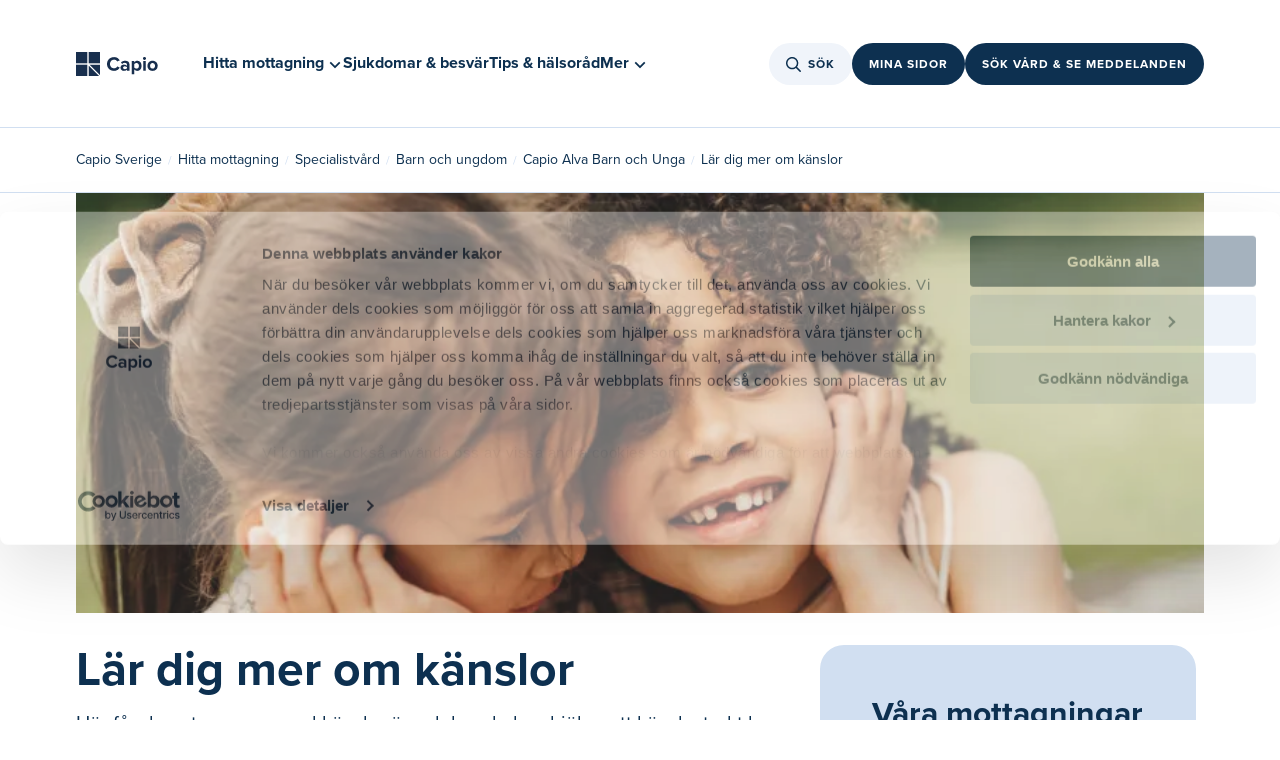

--- FILE ---
content_type: text/html
request_url: https://www.capio.se/hitta-mottagning/specialistvard/barn-och-ungdomsmedicin/capio-alva-barn-och-unga/for-dig-som-foralder/lar-dig-mer-om-kanslor/
body_size: 38559
content:
<!doctype html><html lang="sv"><head><meta charset="utf-8"/><link rel="icon" href=""/><meta name="viewport" content="width=device-width,initial-scale=1"/><link rel="canonical" href="https://www.capio.se/hitta-mottagning/specialistvard/barn-och-ungdomsmedicin/capio-alva-barn-och-unga/lar-dig-mer-om-kanslor/" />
<title data-react-helmet="true">Capio Alva Barn och Unga | Känslor</title><meta data-react-helmet="true" property="og:title" content="Capio Alva Barn och Unga | Känslor"/><meta data-react-helmet="true" name="description" content="Här får du veta mer om vad känslor är och hur du kan hjälpa ett känslostarkt barn.  "/><meta data-react-helmet="true" property="og:description" content="Här får du veta mer om vad känslor är och hur du kan hjälpa ett känslostarkt barn.  "/><meta data-react-helmet="true" property="og:image" content="https://www.capio.se/globalassets/media/2024/03/26/capio-barn--och-ungdomsmedicin-117106c3c776dafa993f8ec4029758bc8fd45.jpg"/><meta data-react-helmet="true" property="og:url" content="https://www.capio.se/hitta-mottagning/specialistvard/barn-och-ungdomsmedicin/capio-alva-barn-och-unga/lar-dig-mer-om-kanslor/"/><meta data-react-helmet="true" name="robots" content="index, follow"/><link rel="canonical" href="https://www.capio.se/hitta-mottagning/specialistvard/barn-och-ungdomsmedicin/capio-alva-barn-och-unga/lar-dig-mer-om-kanslor/" />
</head><body><div id="ssrLoader" style="width: 100vw; height: 100vh; display: flex; justify-content: center; align-items: center;"><div style="width: 80px; height: 80px; background-repeat: no-repeat; background-size: cover; background-position: center; background-image: url('[data-uri]');"></div><script>window.addEventListener('load', function () {var loader = document.getElementById('ssrLoader');loader.parentElement.removeChild(loader);});</script></div><div id="capioweb"><div class="sc-jnOGJG dLspkc"><div class="sc-gEvEer eiagBx"></div></div><nav class="sc-gEvEer cTslrt"><a href="#main" class="sc-dBmzty cGeQor"><p class="sc-gsFSXq iiOYZP">Gå till sidans huvudinnehåll</p></a></nav><div class="sc-gEvEer kOWuhR"></div><header class="sc-epRvzc jXubZz"><div style="margin:0 auto" class="sc-gEvEer gUemYC"><a style="width:104px" href="/" aria-label="Tillbaka till startsidan"><figure class="sc-ddjGPC kTuEUz"><img loading="lazy" height="24" src="/globalassets/logotyper/capio_logo.svg" alt="Capio" class="sc-hIUJlX kJUIkU"/></figure></a><div class="sc-gEvEer bORWuk"><div class="sc-YysOf bvbeyn"><nav class="sc-YysOf ijYaQE"><ul class="sc-cezyBN jcSqcm"><li><button aria-controls="215663" aria-expanded="false" class="sc-YysOf cKBObb"><span class="sc-dUYLmH fFsee">Hitta mottagning</span><svg viewBox="0 0 24 24" size="2" class="sc-cVzyXs dDKtsX sc-faUjhM cVKoMc"><path d="M12,13.4l6.3-6.3L20,8.9l-8,8l-8-8l1.7-1.7L12,13.4z" fill="#0D3050"></path></svg></button></li><div id="215663" class="sc-emIrwa bhGzcq"><div class="sc-YysOf kOqKlT"><div class="sc-pKqro cqJMoI"><div class="sc-YysOf GeZkk"><nav class="sc-YysOf gSNoFE"><ul class="sc-YysOf fOLvwP"><li class="sc-YysOf gHkBRn"><button aria-controls="215664" aria-expanded="false" class="sc-kUdmhA kouozQ">Primärvård<span class="sc-cyRcrZ caTbIB"><svg viewBox="0 0 24 24" size="3" class="sc-cVzyXs bYWWpm"><path d="M17.1,12.7H4v-1.5h13.1l-4.4-4.4l1.1-1.1L20,12l-6.2,6.2l-1.1-1.1L17.1,12.7z" fill="#0D3050"></path></svg></span></button></li><li class="sc-YysOf gHkBRn"><button aria-controls="215665" aria-expanded="false" class="sc-kUdmhA kouozQ">Specialistvård<span class="sc-cyRcrZ caTbIB"><svg viewBox="0 0 24 24" size="3" class="sc-cVzyXs bYWWpm"><path d="M17.1,12.7H4v-1.5h13.1l-4.4-4.4l1.1-1.1L20,12l-6.2,6.2l-1.1-1.1L17.1,12.7z" fill="#0D3050"></path></svg></span></button></li><li class="sc-YysOf gHkBRn"><button aria-controls="215666" aria-expanded="false" class="sc-kUdmhA kouozQ">Akutvård<span class="sc-cyRcrZ caTbIB"><svg viewBox="0 0 24 24" size="3" class="sc-cVzyXs bYWWpm"><path d="M17.1,12.7H4v-1.5h13.1l-4.4-4.4l1.1-1.1L20,12l-6.2,6.2l-1.1-1.1L17.1,12.7z" fill="#0D3050"></path></svg></span></button></li><li class="sc-YysOf gHkBRn"><button aria-controls="215667" aria-expanded="false" class="sc-kUdmhA kouozQ">Företagshälsovård<span class="sc-cyRcrZ caTbIB"><svg viewBox="0 0 24 24" size="3" class="sc-cVzyXs bYWWpm"><path d="M17.1,12.7H4v-1.5h13.1l-4.4-4.4l1.1-1.1L20,12l-6.2,6.2l-1.1-1.1L17.1,12.7z" fill="#0D3050"></path></svg></span></button></li></ul></nav></div><div class="sc-gvPdwL lfDskG"></div><div class="sc-YysOf jXYRbT"></div></div></div><div class="sc-gRtvSG iqBfZL"></div></div><li class="sc-dUYLmH fFsee"><a href="/sjukdomar-och-besvar/">Sjukdomar &amp; besvär</a></li><li class="sc-dUYLmH fFsee"><a href="/tips-och-halsorad/">Tips &amp; hälsoråd</a></li><li><button aria-controls="0" aria-expanded="false" class="sc-YysOf cKBObb"><span class="sc-dUYLmH fFsee">Mer</span><svg viewBox="0 0 24 24" size="2" class="sc-cVzyXs dDKtsX sc-faUjhM cVKoMc"><path d="M12,13.4l6.3-6.3L20,8.9l-8,8l-8-8l1.7-1.7L12,13.4z" fill="#0D3050"></path></svg></button></li><div id="0" class="sc-emIrwa bhGzcq"><div class="sc-YysOf kOqKlT"><div class="sc-pKqro cqJMoI"><div class="sc-YysOf GeZkk"><nav class="sc-YysOf gSNoFE"><ul class="sc-YysOf fOLvwP"><li class="sc-YysOf gHkBRn"><button aria-controls="254693" aria-expanded="false" class="sc-kUdmhA kouozQ">Digitala tjänster<span class="sc-cyRcrZ caTbIB"><svg viewBox="0 0 24 24" size="3" class="sc-cVzyXs bYWWpm"><path d="M17.1,12.7H4v-1.5h13.1l-4.4-4.4l1.1-1.1L20,12l-6.2,6.2l-1.1-1.1L17.1,12.7z" fill="#0D3050"></path></svg></span></button></li><li class="sc-YysOf gHkBRn"><button aria-controls="254602" aria-expanded="false" class="sc-kUdmhA kouozQ">Jobba hos oss<span class="sc-cyRcrZ caTbIB"><svg viewBox="0 0 24 24" size="3" class="sc-cVzyXs bYWWpm"><path d="M17.1,12.7H4v-1.5h13.1l-4.4-4.4l1.1-1.1L20,12l-6.2,6.2l-1.1-1.1L17.1,12.7z" fill="#0D3050"></path></svg></span></button></li><li class="sc-YysOf gHkBRn"><button aria-controls="255013" aria-expanded="false" class="sc-kUdmhA kouozQ">Praktisk information<span class="sc-cyRcrZ caTbIB"><svg viewBox="0 0 24 24" size="3" class="sc-cVzyXs bYWWpm"><path d="M17.1,12.7H4v-1.5h13.1l-4.4-4.4l1.1-1.1L20,12l-6.2,6.2l-1.1-1.1L17.1,12.7z" fill="#0D3050"></path></svg></span></button></li><li class="sc-YysOf gHkBRn"><button aria-controls="254309" aria-expanded="false" class="sc-kUdmhA kouozQ">Om Capio<span class="sc-cyRcrZ caTbIB"><svg viewBox="0 0 24 24" size="3" class="sc-cVzyXs bYWWpm"><path d="M17.1,12.7H4v-1.5h13.1l-4.4-4.4l1.1-1.1L20,12l-6.2,6.2l-1.1-1.1L17.1,12.7z" fill="#0D3050"></path></svg></span></button></li><li class="sc-YysOf gHkBRn"><button aria-controls="262782" aria-expanded="false" class="sc-kUdmhA kouozQ">Nyheter &amp; Pressrum<span class="sc-cyRcrZ caTbIB"><svg viewBox="0 0 24 24" size="3" class="sc-cVzyXs bYWWpm"><path d="M17.1,12.7H4v-1.5h13.1l-4.4-4.4l1.1-1.1L20,12l-6.2,6.2l-1.1-1.1L17.1,12.7z" fill="#0D3050"></path></svg></span></button></li></ul></nav></div><div class="sc-gvPdwL lfDskG"></div><div class="sc-YysOf jXYRbT"></div></div></div><div class="sc-gRtvSG iqBfZL"></div></div></ul></nav></div><div class="sc-gEvEer WHAgv"><div style="position:relative"><button class="sc-cPiKLX kYZpqW"><div class="sc-gEvEer kTAhiv"><svg viewBox="0 0 24 24" size="3" class="sc-eqUAAy sRkew"><path d="M15.0085 15.0079L19.2382 19.2381M6.13308 13.2851C6.69882 14.6163 7.7702 15.6681 9.11152 16.2094C10.4528 16.7506 11.9542 16.7368 13.2854 16.1711C14.6166 15.6054 15.6685 14.5341 16.2098 13.1928C16.751 11.8515 16.7373 10.3502 16.1715 9.01906C15.6058 7.68793 14.5344 6.63605 13.1931 6.09482C11.8518 5.55359 10.3504 5.56735 9.01919 6.13306C7.68801 6.69878 6.63608 7.77012 6.09483 9.11139C5.55358 10.4527 5.56734 11.954 6.13308 13.2851Z" stroke-width="1.5" stroke-linecap="round" stroke-linejoin="round" fill="none" stroke="#0D3050"></path></svg></div>Sök</button></div><div class="sc-gEvEer kouVNn"><a href="https://www.capio.se/mina-sidor/" class="sc-dLMFU bqDUNf">Mina sidor</a></div><div class="sc-gEvEer kouVNn"><a href="https://online.capio.com/" class="sc-dLMFU bqDUNf">Sök vård &amp; se meddelanden</a></div></div></div></div><div style="margin:0 auto" class="sc-gEvEer fFNtYy"><div class="sc-gEvEer kTRZcc"><a href="/" aria-label="Tillbaka till startsidan"><figure class="sc-ddjGPC kTuEUz"><img loading="lazy" height="24" src="/globalassets/logotyper/capio_logo.svg" alt="Capio" class="sc-hIUJlX kJUIkU"/></figure></a><div class="sc-YysOf bvbeyn"><nav class="sc-YysOf ijYaQE"><ul class="sc-cezyBN jcSqcm"><li><button aria-controls="215663" aria-expanded="false" class="sc-YysOf cKBObb"><span class="sc-dUYLmH fFsee">Hitta mottagning</span><svg viewBox="0 0 24 24" size="2" class="sc-cVzyXs dDKtsX sc-faUjhM cVKoMc"><path d="M12,13.4l6.3-6.3L20,8.9l-8,8l-8-8l1.7-1.7L12,13.4z" fill="#0D3050"></path></svg></button></li><div id="215663" class="sc-emIrwa bhGzcq"><div class="sc-YysOf kOqKlT"><div class="sc-pKqro cqJMoI"><div class="sc-YysOf GeZkk"><nav class="sc-YysOf gSNoFE"><ul class="sc-YysOf fOLvwP"><li class="sc-YysOf gHkBRn"><button aria-controls="215664" aria-expanded="false" class="sc-kUdmhA kouozQ">Primärvård<span class="sc-cyRcrZ caTbIB"><svg viewBox="0 0 24 24" size="3" class="sc-cVzyXs bYWWpm"><path d="M17.1,12.7H4v-1.5h13.1l-4.4-4.4l1.1-1.1L20,12l-6.2,6.2l-1.1-1.1L17.1,12.7z" fill="#0D3050"></path></svg></span></button></li><li class="sc-YysOf gHkBRn"><button aria-controls="215665" aria-expanded="false" class="sc-kUdmhA kouozQ">Specialistvård<span class="sc-cyRcrZ caTbIB"><svg viewBox="0 0 24 24" size="3" class="sc-cVzyXs bYWWpm"><path d="M17.1,12.7H4v-1.5h13.1l-4.4-4.4l1.1-1.1L20,12l-6.2,6.2l-1.1-1.1L17.1,12.7z" fill="#0D3050"></path></svg></span></button></li><li class="sc-YysOf gHkBRn"><button aria-controls="215666" aria-expanded="false" class="sc-kUdmhA kouozQ">Akutvård<span class="sc-cyRcrZ caTbIB"><svg viewBox="0 0 24 24" size="3" class="sc-cVzyXs bYWWpm"><path d="M17.1,12.7H4v-1.5h13.1l-4.4-4.4l1.1-1.1L20,12l-6.2,6.2l-1.1-1.1L17.1,12.7z" fill="#0D3050"></path></svg></span></button></li><li class="sc-YysOf gHkBRn"><button aria-controls="215667" aria-expanded="false" class="sc-kUdmhA kouozQ">Företagshälsovård<span class="sc-cyRcrZ caTbIB"><svg viewBox="0 0 24 24" size="3" class="sc-cVzyXs bYWWpm"><path d="M17.1,12.7H4v-1.5h13.1l-4.4-4.4l1.1-1.1L20,12l-6.2,6.2l-1.1-1.1L17.1,12.7z" fill="#0D3050"></path></svg></span></button></li></ul></nav></div><div class="sc-gvPdwL lfDskG"></div><div class="sc-YysOf jXYRbT"></div></div></div><div class="sc-gRtvSG iqBfZL"></div></div><li class="sc-dUYLmH fFsee"><a href="/sjukdomar-och-besvar/">Sjukdomar &amp; besvär</a></li><li class="sc-dUYLmH fFsee"><a href="/tips-och-halsorad/">Tips &amp; hälsoråd</a></li><li><button aria-controls="0" aria-expanded="false" class="sc-YysOf cKBObb"><span class="sc-dUYLmH fFsee">Mer</span><svg viewBox="0 0 24 24" size="2" class="sc-cVzyXs dDKtsX sc-faUjhM cVKoMc"><path d="M12,13.4l6.3-6.3L20,8.9l-8,8l-8-8l1.7-1.7L12,13.4z" fill="#0D3050"></path></svg></button></li><div id="0" class="sc-emIrwa bhGzcq"><div class="sc-YysOf kOqKlT"><div class="sc-pKqro cqJMoI"><div class="sc-YysOf GeZkk"><nav class="sc-YysOf gSNoFE"><ul class="sc-YysOf fOLvwP"><li class="sc-YysOf gHkBRn"><button aria-controls="254693" aria-expanded="false" class="sc-kUdmhA kouozQ">Digitala tjänster<span class="sc-cyRcrZ caTbIB"><svg viewBox="0 0 24 24" size="3" class="sc-cVzyXs bYWWpm"><path d="M17.1,12.7H4v-1.5h13.1l-4.4-4.4l1.1-1.1L20,12l-6.2,6.2l-1.1-1.1L17.1,12.7z" fill="#0D3050"></path></svg></span></button></li><li class="sc-YysOf gHkBRn"><button aria-controls="254602" aria-expanded="false" class="sc-kUdmhA kouozQ">Jobba hos oss<span class="sc-cyRcrZ caTbIB"><svg viewBox="0 0 24 24" size="3" class="sc-cVzyXs bYWWpm"><path d="M17.1,12.7H4v-1.5h13.1l-4.4-4.4l1.1-1.1L20,12l-6.2,6.2l-1.1-1.1L17.1,12.7z" fill="#0D3050"></path></svg></span></button></li><li class="sc-YysOf gHkBRn"><button aria-controls="255013" aria-expanded="false" class="sc-kUdmhA kouozQ">Praktisk information<span class="sc-cyRcrZ caTbIB"><svg viewBox="0 0 24 24" size="3" class="sc-cVzyXs bYWWpm"><path d="M17.1,12.7H4v-1.5h13.1l-4.4-4.4l1.1-1.1L20,12l-6.2,6.2l-1.1-1.1L17.1,12.7z" fill="#0D3050"></path></svg></span></button></li><li class="sc-YysOf gHkBRn"><button aria-controls="254309" aria-expanded="false" class="sc-kUdmhA kouozQ">Om Capio<span class="sc-cyRcrZ caTbIB"><svg viewBox="0 0 24 24" size="3" class="sc-cVzyXs bYWWpm"><path d="M17.1,12.7H4v-1.5h13.1l-4.4-4.4l1.1-1.1L20,12l-6.2,6.2l-1.1-1.1L17.1,12.7z" fill="#0D3050"></path></svg></span></button></li><li class="sc-YysOf gHkBRn"><button aria-controls="262782" aria-expanded="false" class="sc-kUdmhA kouozQ">Nyheter &amp; Pressrum<span class="sc-cyRcrZ caTbIB"><svg viewBox="0 0 24 24" size="3" class="sc-cVzyXs bYWWpm"><path d="M17.1,12.7H4v-1.5h13.1l-4.4-4.4l1.1-1.1L20,12l-6.2,6.2l-1.1-1.1L17.1,12.7z" fill="#0D3050"></path></svg></span></button></li></ul></nav></div><div class="sc-gvPdwL lfDskG"></div><div class="sc-YysOf jXYRbT"></div></div></div><div class="sc-gRtvSG iqBfZL"></div></div></ul></nav></div></div><div class="sc-gEvEer dHDitE"><div style="position:relative"><button class="sc-cPiKLX kYZpqW"><div class="sc-gEvEer kTAhiv"><svg viewBox="0 0 24 24" size="3" class="sc-eqUAAy sRkew"><path d="M15.0085 15.0079L19.2382 19.2381M6.13308 13.2851C6.69882 14.6163 7.7702 15.6681 9.11152 16.2094C10.4528 16.7506 11.9542 16.7368 13.2854 16.1711C14.6166 15.6054 15.6685 14.5341 16.2098 13.1928C16.751 11.8515 16.7373 10.3502 16.1715 9.01906C15.6058 7.68793 14.5344 6.63605 13.1931 6.09482C11.8518 5.55359 10.3504 5.56735 9.01919 6.13306C7.68801 6.69878 6.63608 7.77012 6.09483 9.11139C5.55358 10.4527 5.56734 11.954 6.13308 13.2851Z" stroke-width="1.5" stroke-linecap="round" stroke-linejoin="round" fill="none" stroke="#0D3050"></path></svg></div>Sök</button></div><div style="position:relative"><button class="sc-cPiKLX gSFycA">Vård online</button></div></div></div><div style="margin:0 auto" class="sc-gEvEer dGjLcQ"><a href="/" aria-label="Tillbaka till startsidan"><figure class="sc-ddjGPC kTuEUz"><img loading="lazy" height="24" src="/globalassets/logotyper/capio_logo.svg" alt="Capio" class="sc-hIUJlX kJUIkU"/></figure></a><div class="sc-gEvEer lhgzcX"><div class="sc-gEvEer gFsiWU"><div class="sc-gEvEer kouVNn"><div class="sc-gEvEer kouVNn"><button class="sc-cPiKLX kYZpqW"><div class="sc-gEvEer kTAhiv"><svg viewBox="0 0 24 24" size="2.5" class="sc-eqUAAy jGfEnz"><path d="M15.0085 15.0079L19.2382 19.2381M6.13308 13.2851C6.69882 14.6163 7.7702 15.6681 9.11152 16.2094C10.4528 16.7506 11.9542 16.7368 13.2854 16.1711C14.6166 15.6054 15.6685 14.5341 16.2098 13.1928C16.751 11.8515 16.7373 10.3502 16.1715 9.01906C15.6058 7.68793 14.5344 6.63605 13.1931 6.09482C11.8518 5.55359 10.3504 5.56735 9.01919 6.13306C7.68801 6.69878 6.63608 7.77012 6.09483 9.11139C5.55358 10.4527 5.56734 11.954 6.13308 13.2851Z" stroke-width="1.5" stroke-linecap="round" stroke-linejoin="round" fill="none" stroke="#0D3050"></path></svg></div>Sök</button></div></div><div class="sc-gEvEer kouVNn"><button class="sc-cPiKLX gSFycA">Vård online</button></div><button><svg viewBox="0 0 24 24" size="4.75" class="sc-eqUAAy emAgYY"><path fill="#0D3050" d="M20,12.4H4v-0.9h16V12.4z"></path><path fill="#0D3050" d="M20,6H4V5.1h16V6z"></path><path fill="#0D3050" d="M20,18.9H4V18h16V18.9z"></path></svg></button><div class="sc-epALIP bEBdIK"><div class="sc-iLsKjm ebWfNb"><div class="sc-eifrsQ kfwWEa"><div class="sc-YysOf gGVtfg"><div class="sc-YysOf gHkBRn"></div><div class="sc-YysOf gHkBRn"></div><div class="sc-YysOf hQoCoc"><button><svg viewBox="0 0 24 24" size="3" class="sc-cVzyXs bYWWpm"><path d="M13.1,12L20,5.1L18.9,4L12,10.9L5.1,4L4,5.1l6.9,6.9L4,18.9L5.1,20l6.9-6.9l6.9,6.9l1.1-1.1L13.1,12z" fill="#0D3050"></path></svg></button></div></div></div><div class="sc-YysOf fNpNSx"><div class="sc-YysOf vvbZn"><nav class="sc-YysOf euZiMl"><div class="sc-YysOf lpnNvc"><button style="display:flex;width:100%"><div class="sc-YysOf dIinsY"><p class="sc-eBHhsj jLmDha">Hitta mottagning</p><svg viewBox="0 0 24 24" size="3" class="sc-cVzyXs jKJblL"><path d="M17.1,12.7H4v-1.5h13.1l-4.4-4.4l1.1-1.1L20,12l-6.2,6.2l-1.1-1.1L17.1,12.7z" fill="#0D3050"></path></svg></div></button><a class="sc-iXzfSG hTluRH sc-djVXDX irNKCJ" href="/sjukdomar-och-besvar/">Sjukdomar &amp; besvär</a><a class="sc-iXzfSG hTluRH sc-djVXDX irNKCJ" href="/tips-och-halsorad/">Tips &amp; hälsoråd</a></div><div class="sc-YysOf PRRGE"><button style="display:flex;width:100%"><div class="sc-YysOf jqlEVw"><p class="sc-eBHhsj cUAyCR">Digitala tjänster</p><svg viewBox="0 0 24 24" size="3" class="sc-cVzyXs jKJblL"><path d="M17.1,12.7H4v-1.5h13.1l-4.4-4.4l1.1-1.1L20,12l-6.2,6.2l-1.1-1.1L17.1,12.7z" fill="#0D3050"></path></svg></div></button><button style="display:flex;width:100%"><div class="sc-YysOf jqlEVw"><p class="sc-eBHhsj cUAyCR">Jobba hos oss</p><svg viewBox="0 0 24 24" size="3" class="sc-cVzyXs jKJblL"><path d="M17.1,12.7H4v-1.5h13.1l-4.4-4.4l1.1-1.1L20,12l-6.2,6.2l-1.1-1.1L17.1,12.7z" fill="#0D3050"></path></svg></div></button><button style="display:flex;width:100%"><div class="sc-YysOf jqlEVw"><p class="sc-eBHhsj cUAyCR">Praktisk information</p><svg viewBox="0 0 24 24" size="3" class="sc-cVzyXs jKJblL"><path d="M17.1,12.7H4v-1.5h13.1l-4.4-4.4l1.1-1.1L20,12l-6.2,6.2l-1.1-1.1L17.1,12.7z" fill="#0D3050"></path></svg></div></button><button style="display:flex;width:100%"><div class="sc-YysOf jqlEVw"><p class="sc-eBHhsj cUAyCR">Om Capio</p><svg viewBox="0 0 24 24" size="3" class="sc-cVzyXs jKJblL"><path d="M17.1,12.7H4v-1.5h13.1l-4.4-4.4l1.1-1.1L20,12l-6.2,6.2l-1.1-1.1L17.1,12.7z" fill="#0D3050"></path></svg></div></button><button style="display:flex;width:100%"><div class="sc-YysOf jqlEVw"><p class="sc-eBHhsj cUAyCR">Nyheter &amp; Pressrum</p><svg viewBox="0 0 24 24" size="3" class="sc-cVzyXs jKJblL"><path d="M17.1,12.7H4v-1.5h13.1l-4.4-4.4l1.1-1.1L20,12l-6.2,6.2l-1.1-1.1L17.1,12.7z" fill="#0D3050"></path></svg></div></button></div></nav></div></div></div><button class="sc-fKWMtX dZCzNr"></button></div></div></div></div></header><main id="main" class="sc-gEvEer cTslrt"><div class="sc-gEvEer bIJYlO"><div class="sc-YysOf kKVojX"><div class="sc-YysOf izvIDU"><nav aria-label="Breadcrumb" class="sc-kqGoIF kRXlFw"><ul><li class="sc-dxcDKg kLaKQC"><a class="sc-gvZAcH kZrKWs" href="/">Capio Sverige</a></li><li class="sc-dxcDKg kLaKQC hidden-desktop"><span class="sc-kRRyDe feUwQg">...</span></li><li class="sc-dxcDKg kLaKQC hidden-mobile"><a class="sc-gvZAcH kZrKWs" href="/hitta-mottagning/">Hitta mottagning</a></li><li class="sc-dxcDKg kLaKQC hidden-mobile"><a class="sc-gvZAcH kZrKWs" href="/hitta-mottagning/specialistvard/">Specialistvård</a></li><li class="sc-dxcDKg kLaKQC hidden-mobile"><a class="sc-gvZAcH kZrKWs" href="/hitta-mottagning/specialistvard/barn-och-ungdomsmedicin/">Barn och ungdom</a></li><li class="sc-dxcDKg kLaKQC hidden-mobile"><a class="sc-gvZAcH kZrKWs" href="/hitta-mottagning/specialistvard/barn-och-ungdomsmedicin/capio-alva-barn-och-unga/">Capio Alva Barn och Unga</a></li><li class="sc-dxcDKg kLaKQC"><p class="sc-eBHhsj oPaLJ">Lär dig mer om känslor</p></li></ul></nav></div></div><section class="sc-gEvEer ipjVPj"><div style="margin:0 auto" class="sc-gEvEer cFpWvE"><div class="sc-gEvEer eVaWIH"><figure class="sc-ddjGPC epgvtY"><img loading="lazy" data-epi-edit="imageDesktopBlock" title="Två flickor " alt="Närbild av två flickor utomhus i somrig miljö" src="/globalassets/media/2024/03/26/capio-barn--och-ungdomsmedicin-117106c3c776dafa993f8ec4029758bc8fd45.jpg?format=webp" srcSet="/globalassets/media/2024/03/26/capio-barn--och-ungdomsmedicin-117106c3c776dafa993f8ec4029758bc8fd45.jpg?format=webp&amp;width=1200&amp;rmode=min 768w, /globalassets/media/2024/03/26/capio-barn--och-ungdomsmedicin-117106c3c776dafa993f8ec4029758bc8fd45.jpg?format=webp&amp;width=1600&amp;rmode=min 2560w" sizes="(max-width: 768) 1200, (max-width: 2560) 1600" class="sc-hIUJlX ffrITl"/></figure></div><div class="sc-gEvEer eboGsh"><div class="sc-gEvEer bsqSbj"><h1 class="sc-gsFSXq jHkkMd">Lär dig mer om känslor</h1><p class="sc-gsFSXq kjsKeL">Här får du veta mer om vad känslor är och hur du kan hjälpa ett känslostarkt barn.  </p><div class="sc-gEvEer iHefHQ"><div style="border-radius:24px" class="sc-gEvEer WZjTd"><h3 class="sc-gsFSXq gdsXwX">Våra mottagningar</h3><p class="sc-gsFSXq lblsYS">Vill du veta mer om vad vi kan hjälpa dig med inom Capio Alva Barn och Unga?  Här hittar du mer information om våra mottagningar.</p><div class="sc-gEvEer UOrhU"><a title="Mer om Capio Barn och unga" class="sc-eDPEul biYwdG" href="/hitta-mottagning/specialistvard/barn-och-ungdomsmedicin/capio-alva-barn-och-unga/" target="_top">Mer om Capio Barn och unga</a></div></div></div><div><article class="sc-fvtFIe fFGXjR"><div><h2 class="h4 h2">Vad &auml;r k&auml;nslor?&nbsp;</h2>
<h3 class="h3">K&auml;nslornas funktion&nbsp;</h3>
<p>En k&auml;nsla &auml;r en omedelbar kortvarig reaktion p&aring; n&aring;got som h&auml;nder oss. Exempelvis blir vi r&auml;dda om n&aring;gon skr&auml;mmer oss eller glada om n&aring;gon s&auml;ger n&aring;got sn&auml;llt till oss. K&auml;nslorna ger oss viktig information, bekr&auml;ftar v&aring;ra upplevelser, tankar och v&auml;rderingar. K&auml;nslorna motiverar oss att agera och har en viktig social funktion. Genom v&aring;r kropp, ansiktsuttryck, gester och r&ouml;st kommunicerar vi v&aring;ra k&auml;nslor och de hj&auml;lper oss att f&ouml;rst&aring; varandra. K&auml;nslor &auml;r komplexa, de kan vara positiva eller negativa och ibland k&auml;nner vi flera saker samtidigt, eller t&auml;tt efter varandra. Exempelvis kan vi bli arga, ledsna och besvikna p&aring; n&aring;gon som skr&auml;mt oss. K&auml;nslor p&aring;verkar hur det k&auml;nns i kroppen, vad vi t&auml;nker och v&aring;rt beteende.&nbsp;</p>
<h3 class="h3">I kroppen</h3>
<p>K&auml;nslor aktiverar kroppen. De kan ge oss energi, v&auml;rme och lugna hj&auml;rtslag n&auml;r vi &auml;r glada eller n&ouml;jda. N&auml;r vi &auml;r ledsna eller sk&auml;ms k&auml;nner vi oss ofta tunga i kroppen, f&aring;r ont i magen eller i br&ouml;stet. Det kan vara sv&aring;rt att urskilja kroppens signaler och hur vi tolkar signalerna kan skilja sig utifr&aring;n kontext. Ibland f&ouml;rst&aring;r vi f&ouml;rst i efterhand vad f&ouml;r k&auml;nsla vi upplevt. Exempelvis kan vi k&auml;nna ett tryck &ouml;ver br&ouml;stet eller som ett slag i magen om en bil k&ouml;r emot oss i h&ouml;g hastighet, och vi hoppar snabbt undan. Efter&aring;t f&ouml;rst&aring;r vi, utifr&aring;n kontexten, att vi blev r&auml;dda.&nbsp;</p>
<h3 class="h3">Olika k&auml;nsliga</h3>
<p>En del m&auml;nniskor &auml;r mer k&auml;nsliga f&ouml;r det som h&auml;nder i kroppen, i omgivningen och kan reagera med starkare k&auml;nslor &auml;n andra. Det kan vara b&aring;de h&auml;rligt och jobbigt n&auml;r man k&auml;nner starka k&auml;nslor. Barn och som ofta reagerar starkt kan m&aring; bra av att ta hj&auml;lp av vuxna.&nbsp;</p>
<h3 class="h3">I tankarna</h3>
<p>N&auml;r vi k&auml;nner positiva k&auml;nslor som gl&auml;dje eller nyfikenhet t&auml;nker vi positiva tankar som "det h&auml;r &auml;r roligt, det vill jag ha mer av". N&auml;r vi &auml;r ledsna eller oroliga t&auml;nker vi negativa tankar som "t&auml;nk om det h&auml;nder pappa n&aring;got n&auml;r han &aring;ker till jobbet".</p>
<h3 class="h3">Beteende</h3>
<p>Om vi &auml;r glada ler och skrattar vi, vi har ett &ouml;ppet kroppsspr&aring;k som visar omgivningen att vi tycker om vad som h&auml;nder. N&auml;r vi &auml;r ledsna kan vi gr&aring;ta och sjunka ihop med kroppen, d&aring; beh&ouml;ver vi lugn och tr&ouml;st.</p>
<p>&nbsp;</p>
<h2 class="h4 h2">Hur kan jag st&ouml;tta mitt barn vid starka&nbsp; k&auml;nslor?</h2>
<h3 class="h3">Fr&aring;ga, lyssna och validera</h3>
<p>Barn och ungdomar beh&ouml;ver st&ouml;d av vuxna f&ouml;r att f&ouml;rst&aring; och reglera sina k&auml;nslor. Genom att visa intresse och fr&aring;ga sitt barn hur det k&auml;nner utifr&aring;n ett icke-d&ouml;mande f&ouml;rh&aring;llningss&auml;tt signalerar du att alla k&auml;nslor &auml;r till&aring;tna. Ibland kan det vara hj&auml;lpsamt att s&auml;tta ord p&aring; det man ser och exempelvis s&auml;ga "jag ser att du &auml;r ledsen n&auml;r du gr&aring;ter". Lyssna sedan p&aring; vad barnet beskriver och respektera om barnet inte &auml;r mottaglig f&ouml;r att prata just nu. Validering handlar om att bekr&auml;fta n&aring;gon annans k&auml;nslor och att &aring;terkoppla k&auml;nslorna i en given situation som giltiga och rimliga, oavsett vad du sj&auml;lv tycker om k&auml;nsloreaktionen.</p>
<h3 class="h3">L&auml;s p&aring;</h3>
<p>Om man som f&ouml;r&auml;lder p&aring; egen hand l&auml;ser p&aring; om k&auml;nslor kan det bli l&auml;ttare att f&ouml;rst&aring;, prata och fr&aring;ga om k&auml;nslor. Att f&ouml;r&auml;ldrar och barn tillsammans l&auml;ser om k&auml;nslor kan &ouml;ppna upp f&ouml;r samtal och leda till &ouml;kad f&ouml;rst&aring;else f&ouml;r varandra (se litteraturf&ouml;rslag nedan). F&ouml;r&auml;ldrar b&ouml;r f&ouml;reg&aring; med gott exempel genom att p&aring; ett barnanpassat s&auml;tt visa och dela med sig av sina egna k&auml;nslor, samt visa barnet hur man p&aring; ett bra s&auml;tt kan hantera olika k&auml;nslor. Ibland kan det vara hj&auml;lpsamt att tillsammans komma &ouml;verens om vad f&ouml;r&auml;lder respektive barn ska g&ouml;ra vid starka k&auml;nslor, exempelvis om ilska uppst&aring;r vid konflikt.&nbsp;</p>
<h2 class="h4 h2">L&auml;stips</h2>
<table class="datatable" style="border-collapse: collapse; width: 99.9767%; border-width: 1px; border-style: none;" border="1"><colgroup><col style="width: 45.6396%;" /><col style="width: 54.3791%;" /></colgroup>
<tbody>
<tr>
<td style="border-width: 1px;"><strong>K&auml;nsloboken (6-9 &aring;r)</strong></td>
<td style="border-width: 1px;"><em>Av Reyhaneh Ahangaran&nbsp;</em></td>
</tr>
<tr>
<td style="border-width: 1px;"><strong>Allt som h&auml;nder inuti (9-12 &aring;r)</strong></td>
<td style="border-width: 1px;"><em>Av Reyhaneh Ahangaran&nbsp;</em></td>
</tr>
<tr>
<td style="border-width: 1px;"><strong>Ska det k&auml;nnas s&aring;h&auml;r? (7-12 &aring;r)</strong></td>
<td style="border-width: 1px;"><em>Av Reyhaneh Ahangaran&nbsp;</em></td>
</tr>
<tr>
<td style="border-width: 1px;"><strong>Prata k&auml;nslor med barn</strong></td>
<td style="border-width: 1px;"><em>Av Reyhaneh Ahangaran&nbsp;</em></td>
</tr>
<tr>
<td style="border-width: 1px;"><strong>K&auml;nslor som kraft eller hinder</strong></td>
<td style="border-width: 1px;"><em>Av Hanna Sahlin och Elisabeth Malmquist</em></td>
</tr>
</tbody>
</table>
<p class="h4 h2">&nbsp;</p>
<h2 class="h4 h2">Mer hj&auml;lp</h2>
<h3 class="h3">F&ouml;rel&auml;sningar&nbsp;</h3>
<p>Capio Alva psykologi erbjuder l&ouml;pande f&ouml;rel&auml;sningar om olika aspekter av barns utveckling och psykisk oh&auml;lsa, exempelvis f&ouml;rel&auml;sningen "Oro, r&auml;dsla och &aring;ngest". Datum och tider publiceras p&aring; Capio Alvas hemsida.</p>
<h3 class="h3">Individuellt st&ouml;d</h3>
<p>Ibland g&ouml;r k&auml;nslor ont, de kan vara sv&aring;ra att f&ouml;rst&aring; eller sv&aring;ra att hantera. Vid behov av mer st&ouml;d f&ouml;r barn/unga och/eller f&ouml;r&auml;ldrar finns psykologer p&aring; vissa BUMM, exempelvis Capio Alva psykologi (som tillh&ouml;r BUMM) och v&aring;rdcentraler. I skolan eller p&aring; ungdomsmottagningen finns kuratorer.&nbsp;</p></div></article></div></div><div class="sc-gEvEer cOJOEG"><div style="border-radius:24px" class="sc-gEvEer WZjTd"><h3 class="sc-gsFSXq gdsXwX">Våra mottagningar</h3><p class="sc-gsFSXq lblsYS">Vill du veta mer om vad vi kan hjälpa dig med inom Capio Alva Barn och Unga?  Här hittar du mer information om våra mottagningar.</p><div class="sc-gEvEer UOrhU"><a title="Mer om Capio Barn och unga" class="sc-eDPEul biYwdG" href="/hitta-mottagning/specialistvard/barn-och-ungdomsmedicin/capio-alva-barn-och-unga/" target="_top">Mer om Capio Barn och unga</a></div></div></div></div></div></section></div><div></div></main><footer class="sc-gEvEer vOqst"><div class="sc-gEvEer hHgFIh"><div class="sc-gEvEer jjNvqw"><div class="sc-gEvEer kDXaLe"><a class="sc-kAyceB hhSqTR" href="/om-capio/"><img src="/contentassets/c62f22fbc5984ed48b75e85b9e531233/capio_ramsay_sante_white.svg" alt="Capio Ramsay Santé logotyp" loading="lazy"/><span class="visually-hidden">capio logo</span></a></div><div class="sc-gEvEer eVGhJM"><p class="sc-gsFSXq jnPwPJ">Capios vision är att förbättra hälsan för människor varje dag. Vi vill göra skillnad för våra patienter genom att se, lyssna och finnas här – idag och genom hela livet. Capio erbjuder ett brett och högkvalitativt vårdutbud genom våra sjukhus, specialistkliniker och vårdcentraler i Sverige, Norge och Danmark. Våra patienter kan även få hjälp via våra digitala tjänster. Capio är sedan 2018 en del av Ramsay Santé – en ledande vårdgivare med 36 000 medarbetare i fem länder. Tillsammans förbättrar vi folkhälsan – en individ i taget!</p></div></div><nav class="sc-eONNys jHjEdm"><div class="sc-btwKTd JzGmk"><h4 class="sc-gsFSXq ilVdnD"><a class="sc-dISpDn hOteAa" href="/digitala-tjanster/capio-go/">Trygg Vård Online</a></h4><ul><li class="sc-gEvEer efiFgq"><a href="https://online.capio.com/" target="_blank" class="sc-gFnajm gqMYqL">Logga in till Vård Online</a></li><li class="sc-gEvEer efiFgq"><a class="sc-dISpDn hOteAa" href="/om-capio/vanliga-fragor-primarvard/">Vanliga frågor</a></li><li class="sc-gEvEer efiFgq"><a class="sc-dISpDn hOteAa" href="/digitala-tjanster/app/">Ladda ned vår app</a></li></ul></div><div class="sc-btwKTd JzGmk"><h4 class="sc-gsFSXq ilVdnD"><a class="sc-dISpDn hOteAa" href="/hitta-mottagning/">Hitta mottagning</a></h4><ul><li class="sc-gEvEer efiFgq"><a class="sc-dISpDn hOteAa" href="/hitta-mottagning/primarvard/">Primärvård</a></li><li class="sc-gEvEer efiFgq"><a class="sc-dISpDn hOteAa" href="/hitta-mottagning/specialistvard/">Specialistvård</a></li><li class="sc-gEvEer efiFgq"><a class="sc-dISpDn hOteAa" href="/hitta-mottagning/akutvard/">Akutvård</a></li><li class="sc-gEvEer efiFgq"><a class="sc-dISpDn hOteAa" href="/hitta-mottagning/foretagshalsovard/">Företagshälsovård</a></li></ul></div><div class="sc-btwKTd JzGmk"><h4 class="sc-gsFSXq ilVdnD"><a class="sc-dISpDn hOteAa" href="/praktisk-information/">Praktisk information</a></h4><ul><li class="sc-gEvEer efiFgq"><a class="sc-dISpDn hOteAa" href="/praktisk-information/listamig/">Välj vårdcentral</a></li><li class="sc-gEvEer efiFgq"><a class="sc-dISpDn hOteAa" href="/praktisk-information/remittera-till-oss/">Remittera till oss</a></li><li class="sc-gEvEer efiFgq"><a class="sc-dISpDn hOteAa" href="/praktisk-information/capios-e-tjanster-via-1177/">Capios e-tjänster via 1177</a></li><li class="sc-gEvEer efiFgq"><a class="sc-dISpDn hOteAa" href="/praktisk-information/egenremiss/">Egenremiss</a></li><li class="sc-gEvEer efiFgq"><a class="sc-dISpDn hOteAa" href="/praktisk-information/personuppgifter-i-varden/">Personuppgifter i vården</a></li><li class="sc-gEvEer efiFgq"><a class="sc-dISpDn hOteAa" href="/praktisk-information/sammanhallen-journalforing/">Sammanhållen journalföring</a></li></ul></div><div class="sc-btwKTd JzGmk"><h4 class="sc-gsFSXq ilVdnD"><a href="https://jobba.capio.se/" class="sc-gFnajm gqMYqL">Jobba hos oss</a></h4><ul><li class="sc-gEvEer efiFgq"><a class="sc-dISpDn hOteAa" href="/jobba-hos-oss/mot-vara-medarbetare/">Möt våra medarbetare</a></li></ul></div><div class="sc-btwKTd JzGmk"><h4 class="sc-gsFSXq ilVdnD"><a class="sc-dISpDn hOteAa" href="/om-capio/">Om Capio</a></h4><ul><li class="sc-gEvEer efiFgq"><a class="sc-dISpDn hOteAa" href="/nyheter-pressrum/">Nyheter &amp; Pressrum</a></li><li class="sc-gEvEer efiFgq"><a class="sc-dISpDn hOteAa" href="/om-capio/kontakta-oss/">Kontakta oss</a></li><li class="sc-gEvEer efiFgq"><a class="sc-dISpDn hOteAa" href="/om-capio/kvalitet-med-dig-i-fokus/synpunkter-pa-varden/">Synpunkter på vården</a></li><li class="sc-gEvEer efiFgq"><a class="sc-dISpDn hOteAa" href="/tillganglighetsredogorelse/">Tillgänglighetsredogörelse</a></li><li class="sc-gEvEer efiFgq"><a class="sc-dISpDn hOteAa" href="/natintegritetspolicy/">Nätintegritetspolicy</a></li><li class="sc-gEvEer efiFgq"><a class="sc-dISpDn hOteAa" href="/cookies/">Hantera cookies</a></li></ul></div><div class="sc-btwKTd JzGmk"><h4 class="sc-gsFSXq ilVdnD">Sociala Medier</h4><ul><li class="sc-gEvEer efiFgq"><a href="https://www.facebook.com/capiosverige/" target="_blank" class="sc-gFnajm gqMYqL">Facebook</a></li><li class="sc-gEvEer efiFgq"><a href="https://www.linkedin.com/company/capio-sverige/" target="_blank" class="sc-gFnajm gqMYqL">Linkedin</a></li><li class="sc-gEvEer efiFgq"><a href="https://www.instagram.com/capiosverige/" target="_blank" class="sc-gFnajm gqMYqL">Instagram</a></li></ul></div></nav><div style="margin-top:40px" class="sc-gEvEer gYlVHj"><p class="sc-gsFSXq gjESfr">Capios vision är att förbättra hälsan för människor varje dag. Vi vill göra skillnad för våra patienter genom att se, lyssna och finnas här – idag och genom hela livet. Capio erbjuder ett brett och högkvalitativt vårdutbud genom våra sjukhus, specialistkliniker och vårdcentraler i Sverige, Norge och Danmark. Våra patienter kan även få hjälp via våra digitala tjänster. Capio är sedan 2018 en del av Ramsay Santé – en ledande vårdgivare med 36 000 medarbetare i fem länder. Tillsammans förbättrar vi folkhälsan – en individ i taget!</p></div></div></footer><div id="legitscript"><a href="https://legitscript.com/websites/?checker_keywords=capio.se" target="_blank" title="Verify LegitScript Approval"><img src="https://static.legitscript.com/seals/17519443.png" alt="LegitScript approved" width="140" height="100"/></a></div></div><script defer="defer" src="/globalassets/react-container/vendors.js?v=1749618686"></script><script defer="defer" src="/globalassets/react-container/app.js?v=1749618686"></script><script>window.__REACT_QUERY_STATE__ = {"mutations":[],"queries":[{"state":{"data":{"$type":"EPiServer.ContentApi.Core.Serialization.Models.ContentApiModel, EPiServer.ContentApi.Core","contentLink":{"$type":"EPiServer.ContentApi.Core.Serialization.Models.ContentModelReference, EPiServer.ContentApi.Core","id":287460,"workId":0,"guidValue":"c31843ab-1b40-453f-a8c6-f350e686ed5e","providerName":null,"url":"https://www.capio.se/hitta-mottagning/specialistvard/barn-och-ungdomsmedicin/capio-alva-barn-och-unga/lar-dig-mer-om-kanslor/","expanded":null},"name":"Lär dig mer om känslor","language":{"$type":"EPiServer.ContentApi.Core.Serialization.Models.ContentLanguageModel, EPiServer.ContentApi.Core","link":"https://www.capio.se/hitta-mottagning/specialistvard/barn-och-ungdomsmedicin/capio-alva-barn-och-unga/lar-dig-mer-om-kanslor/","displayName":"svenska","name":"sv"},"existingLanguages":[{"$type":"EPiServer.ContentApi.Core.Serialization.Models.ContentLanguageModel, EPiServer.ContentApi.Core","link":"https://www.capio.se/hitta-mottagning/specialistvard/barn-och-ungdomsmedicin/capio-alva-barn-och-unga/lar-dig-mer-om-kanslor/","displayName":"svenska","name":"sv"}],"masterLanguage":{"$type":"EPiServer.ContentApi.Core.Serialization.Models.ContentLanguageModel, EPiServer.ContentApi.Core","link":"https://www.capio.se/hitta-mottagning/specialistvard/barn-och-ungdomsmedicin/capio-alva-barn-och-unga/lar-dig-mer-om-kanslor/","displayName":"svenska","name":"sv"},"contentType":["Page","CapioNexusStandardPageModel"],"parentLink":{"$type":"EPiServer.ContentApi.Core.Serialization.Models.ContentModelReference, EPiServer.ContentApi.Core","id":287448,"workId":0,"guidValue":"0818a88b-4901-4895-b7a2-2e78b05e2b73","providerName":null,"url":"https://www.capio.se/hitta-mottagning/specialistvard/barn-och-ungdomsmedicin/capio-alva-barn-och-unga/for-dig-som-foralder/","expanded":null},"routeSegment":"lar-dig-mer-om-kanslor","url":"https://www.capio.se/hitta-mottagning/specialistvard/barn-och-ungdomsmedicin/capio-alva-barn-och-unga/lar-dig-mer-om-kanslor/","changed":"2025-04-01T12:25:54Z","created":"2024-03-26T12:24:26Z","startPublish":"2024-03-28T16:53:27Z","stopPublish":null,"saved":"2025-04-01T12:25:54Z","status":"Published","category":{"$type":"EPiServer.ContentApi.Core.Serialization.Models.CategoryPropertyModel, EPiServer.ContentApi.Core","value":[],"propertyDataType":"PropertyCategory"},"pageId":{"$type":"EPiServer.ContentApi.Core.Serialization.Models.NumberPropertyModel, EPiServer.ContentApi.Core","value":null,"propertyDataType":"PropertyNumber"},"metaData":{"$type":"Capio.Knowit.ReactViewEngine.Models.ReactBlockPropertyModel, Capio.Knowit.ReactViewEngine","modelType":"MetaData","name":"MetaData","propertyDataType":"PropertyBlock","propertyItemType":null,"title":{"$type":"EPiServer.ContentApi.Core.Serialization.Models.LongStringPropertyModel, EPiServer.ContentApi.Core","value":"Capio Alva Barn och Unga | Känslor","propertyDataType":"PropertyLongString"},"keywords":{"$type":"EPiServer.ContentApi.Core.Serialization.Models.LongStringPropertyModel, EPiServer.ContentApi.Core","value":"känslostark; känslor; barn","propertyDataType":"PropertyLongString"},"description":{"$type":"EPiServer.ContentApi.Core.Serialization.Models.LongStringPropertyModel, EPiServer.ContentApi.Core","value":"Här får du veta mer om vad känslor är och hur du kan hjälpa ett känslostarkt barn.  ","propertyDataType":"PropertyLongString"}},"imageDesktopBlock":{"$type":"Capio.Knowit.Core.Features.HeadlessApi.Models.QBankImageBlockProperty, Capio.Knowit.Core","media":{"$type":"EPiServer.ContentApi.Core.Serialization.Models.ContentReferencePropertyModel, EPiServer.ContentApi.Core","value":{"$type":"EPiServer.ContentApi.Core.Serialization.Models.ContentModelReference, EPiServer.ContentApi.Core","id":287461,"workId":0,"guidValue":"f7a1f950-2fe3-4c27-aa6e-46aa0d362394","providerName":null,"url":"/globalassets/media/2024/03/26/capio-barn--och-ungdomsmedicin-117106c3c776dafa993f8ec4029758bc8fd45.jpg","expanded":null},"propertyDataType":"PropertyContentReference"},"alternateText":{"$type":"EPiServer.ContentApi.Core.Serialization.Models.StringPropertyModel, EPiServer.ContentApi.Core","value":"Närbild av två flickor utomhus i somrig miljö","propertyDataType":"PropertyString"},"imageTitle":{"$type":"EPiServer.ContentApi.Core.Serialization.Models.StringPropertyModel, EPiServer.ContentApi.Core","value":"Två flickor ","propertyDataType":"PropertyString"},"imageCaption":{"$type":"EPiServer.ContentApi.Core.Serialization.Models.StringPropertyModel, EPiServer.ContentApi.Core","value":"","propertyDataType":"PropertyString"}},"indexingExclude":{"$type":"EPiServer.ContentApi.Core.Serialization.Models.BooleanPropertyModel, EPiServer.ContentApi.Core","value":false,"propertyDataType":"PropertyBoolean"},"heading":{"$type":"EPiServer.ContentApi.Core.Serialization.Models.LongStringPropertyModel, EPiServer.ContentApi.Core","value":"Lär dig mer om känslor","propertyDataType":"PropertyLongString"},"indexingSettings":{"$type":"EPiServer.ContentApi.Core.Serialization.Models.NumberPropertyModel, EPiServer.ContentApi.Core","value":1,"propertyDataType":"PropertyNumber"},"preamble":{"$type":"EPiServer.ContentApi.Core.Serialization.Models.LongStringPropertyModel, EPiServer.ContentApi.Core","value":"Här får du veta mer om vad känslor är och hur du kan hjälpa ett känslostarkt barn.  ","propertyDataType":"PropertyLongString"},"body":{"$type":"EPiServer.ContentApi.Core.Serialization.Models.XhtmlPropertyModel, EPiServer.ContentApi.Core","value":"<h2 class=\"h4 h2\">Vad &auml;r k&auml;nslor?&nbsp;</h2>\n<h3 class=\"h3\">K&auml;nslornas funktion&nbsp;</h3>\n<p>En k&auml;nsla &auml;r en omedelbar kortvarig reaktion p&aring; n&aring;got som h&auml;nder oss. Exempelvis blir vi r&auml;dda om n&aring;gon skr&auml;mmer oss eller glada om n&aring;gon s&auml;ger n&aring;got sn&auml;llt till oss. K&auml;nslorna ger oss viktig information, bekr&auml;ftar v&aring;ra upplevelser, tankar och v&auml;rderingar. K&auml;nslorna motiverar oss att agera och har en viktig social funktion. Genom v&aring;r kropp, ansiktsuttryck, gester och r&ouml;st kommunicerar vi v&aring;ra k&auml;nslor och de hj&auml;lper oss att f&ouml;rst&aring; varandra. K&auml;nslor &auml;r komplexa, de kan vara positiva eller negativa och ibland k&auml;nner vi flera saker samtidigt, eller t&auml;tt efter varandra. Exempelvis kan vi bli arga, ledsna och besvikna p&aring; n&aring;gon som skr&auml;mt oss. K&auml;nslor p&aring;verkar hur det k&auml;nns i kroppen, vad vi t&auml;nker och v&aring;rt beteende.&nbsp;</p>\n<h3 class=\"h3\">I kroppen</h3>\n<p>K&auml;nslor aktiverar kroppen. De kan ge oss energi, v&auml;rme och lugna hj&auml;rtslag n&auml;r vi &auml;r glada eller n&ouml;jda. N&auml;r vi &auml;r ledsna eller sk&auml;ms k&auml;nner vi oss ofta tunga i kroppen, f&aring;r ont i magen eller i br&ouml;stet. Det kan vara sv&aring;rt att urskilja kroppens signaler och hur vi tolkar signalerna kan skilja sig utifr&aring;n kontext. Ibland f&ouml;rst&aring;r vi f&ouml;rst i efterhand vad f&ouml;r k&auml;nsla vi upplevt. Exempelvis kan vi k&auml;nna ett tryck &ouml;ver br&ouml;stet eller som ett slag i magen om en bil k&ouml;r emot oss i h&ouml;g hastighet, och vi hoppar snabbt undan. Efter&aring;t f&ouml;rst&aring;r vi, utifr&aring;n kontexten, att vi blev r&auml;dda.&nbsp;</p>\n<h3 class=\"h3\">Olika k&auml;nsliga</h3>\n<p>En del m&auml;nniskor &auml;r mer k&auml;nsliga f&ouml;r det som h&auml;nder i kroppen, i omgivningen och kan reagera med starkare k&auml;nslor &auml;n andra. Det kan vara b&aring;de h&auml;rligt och jobbigt n&auml;r man k&auml;nner starka k&auml;nslor. Barn och som ofta reagerar starkt kan m&aring; bra av att ta hj&auml;lp av vuxna.&nbsp;</p>\n<h3 class=\"h3\">I tankarna</h3>\n<p>N&auml;r vi k&auml;nner positiva k&auml;nslor som gl&auml;dje eller nyfikenhet t&auml;nker vi positiva tankar som \"det h&auml;r &auml;r roligt, det vill jag ha mer av\". N&auml;r vi &auml;r ledsna eller oroliga t&auml;nker vi negativa tankar som \"t&auml;nk om det h&auml;nder pappa n&aring;got n&auml;r han &aring;ker till jobbet\".</p>\n<h3 class=\"h3\">Beteende</h3>\n<p>Om vi &auml;r glada ler och skrattar vi, vi har ett &ouml;ppet kroppsspr&aring;k som visar omgivningen att vi tycker om vad som h&auml;nder. N&auml;r vi &auml;r ledsna kan vi gr&aring;ta och sjunka ihop med kroppen, d&aring; beh&ouml;ver vi lugn och tr&ouml;st.</p>\n<p>&nbsp;</p>\n<h2 class=\"h4 h2\">Hur kan jag st&ouml;tta mitt barn vid starka&nbsp; k&auml;nslor?</h2>\n<h3 class=\"h3\">Fr&aring;ga, lyssna och validera</h3>\n<p>Barn och ungdomar beh&ouml;ver st&ouml;d av vuxna f&ouml;r att f&ouml;rst&aring; och reglera sina k&auml;nslor. Genom att visa intresse och fr&aring;ga sitt barn hur det k&auml;nner utifr&aring;n ett icke-d&ouml;mande f&ouml;rh&aring;llningss&auml;tt signalerar du att alla k&auml;nslor &auml;r till&aring;tna. Ibland kan det vara hj&auml;lpsamt att s&auml;tta ord p&aring; det man ser och exempelvis s&auml;ga \"jag ser att du &auml;r ledsen n&auml;r du gr&aring;ter\". Lyssna sedan p&aring; vad barnet beskriver och respektera om barnet inte &auml;r mottaglig f&ouml;r att prata just nu. Validering handlar om att bekr&auml;fta n&aring;gon annans k&auml;nslor och att &aring;terkoppla k&auml;nslorna i en given situation som giltiga och rimliga, oavsett vad du sj&auml;lv tycker om k&auml;nsloreaktionen.</p>\n<h3 class=\"h3\">L&auml;s p&aring;</h3>\n<p>Om man som f&ouml;r&auml;lder p&aring; egen hand l&auml;ser p&aring; om k&auml;nslor kan det bli l&auml;ttare att f&ouml;rst&aring;, prata och fr&aring;ga om k&auml;nslor. Att f&ouml;r&auml;ldrar och barn tillsammans l&auml;ser om k&auml;nslor kan &ouml;ppna upp f&ouml;r samtal och leda till &ouml;kad f&ouml;rst&aring;else f&ouml;r varandra (se litteraturf&ouml;rslag nedan). F&ouml;r&auml;ldrar b&ouml;r f&ouml;reg&aring; med gott exempel genom att p&aring; ett barnanpassat s&auml;tt visa och dela med sig av sina egna k&auml;nslor, samt visa barnet hur man p&aring; ett bra s&auml;tt kan hantera olika k&auml;nslor. Ibland kan det vara hj&auml;lpsamt att tillsammans komma &ouml;verens om vad f&ouml;r&auml;lder respektive barn ska g&ouml;ra vid starka k&auml;nslor, exempelvis om ilska uppst&aring;r vid konflikt.&nbsp;</p>\n<h2 class=\"h4 h2\">L&auml;stips</h2>\n<table class=\"datatable\" style=\"border-collapse: collapse; width: 99.9767%; border-width: 1px; border-style: none;\" border=\"1\"><colgroup><col style=\"width: 45.6396%;\" /><col style=\"width: 54.3791%;\" /></colgroup>\n<tbody>\n<tr>\n<td style=\"border-width: 1px;\"><strong>K&auml;nsloboken (6-9 &aring;r)</strong></td>\n<td style=\"border-width: 1px;\"><em>Av Reyhaneh Ahangaran&nbsp;</em></td>\n</tr>\n<tr>\n<td style=\"border-width: 1px;\"><strong>Allt som h&auml;nder inuti (9-12 &aring;r)</strong></td>\n<td style=\"border-width: 1px;\"><em>Av Reyhaneh Ahangaran&nbsp;</em></td>\n</tr>\n<tr>\n<td style=\"border-width: 1px;\"><strong>Ska det k&auml;nnas s&aring;h&auml;r? (7-12 &aring;r)</strong></td>\n<td style=\"border-width: 1px;\"><em>Av Reyhaneh Ahangaran&nbsp;</em></td>\n</tr>\n<tr>\n<td style=\"border-width: 1px;\"><strong>Prata k&auml;nslor med barn</strong></td>\n<td style=\"border-width: 1px;\"><em>Av Reyhaneh Ahangaran&nbsp;</em></td>\n</tr>\n<tr>\n<td style=\"border-width: 1px;\"><strong>K&auml;nslor som kraft eller hinder</strong></td>\n<td style=\"border-width: 1px;\"><em>Av Hanna Sahlin och Elisabeth Malmquist</em></td>\n</tr>\n</tbody>\n</table>\n<p class=\"h4 h2\">&nbsp;</p>\n<h2 class=\"h4 h2\">Mer hj&auml;lp</h2>\n<h3 class=\"h3\">F&ouml;rel&auml;sningar&nbsp;</h3>\n<p>Capio Alva psykologi erbjuder l&ouml;pande f&ouml;rel&auml;sningar om olika aspekter av barns utveckling och psykisk oh&auml;lsa, exempelvis f&ouml;rel&auml;sningen \"Oro, r&auml;dsla och &aring;ngest\". Datum och tider publiceras p&aring; Capio Alvas hemsida.</p>\n<h3 class=\"h3\">Individuellt st&ouml;d</h3>\n<p>Ibland g&ouml;r k&auml;nslor ont, de kan vara sv&aring;ra att f&ouml;rst&aring; eller sv&aring;ra att hantera. Vid behov av mer st&ouml;d f&ouml;r barn/unga och/eller f&ouml;r&auml;ldrar finns psykologer p&aring; vissa BUMM, exempelvis Capio Alva psykologi (som tillh&ouml;r BUMM) och v&aring;rdcentraler. I skolan eller p&aring; ungdomsmottagningen finns kuratorer.&nbsp;</p>","propertyDataType":"PropertyXhtmlString"},"preventGlobalEmbedScript":{"$type":"EPiServer.ContentApi.Core.Serialization.Models.BooleanPropertyModel, EPiServer.ContentApi.Core","value":false,"propertyDataType":"PropertyBoolean"},"mainContentArea":{"$type":"EPiServer.ContentApi.Core.Serialization.Models.ContentAreaPropertyModel, EPiServer.ContentApi.Core","value":null,"propertyDataType":"PropertyContentArea"},"openGraphImage":{"$type":"EPiServer.ContentApi.Core.Serialization.Models.ContentReferencePropertyModel, EPiServer.ContentApi.Core","value":null,"propertyDataType":"PropertyContentReference"},"cta":{"$type":"Capio.Knowit.ReactViewEngine.Models.CustomContentAreaPropertyModel, Capio.Knowit.ReactViewEngine","value":[{"$type":"EPiServer.ContentApi.Core.Serialization.Models.ContentApiModel, EPiServer.ContentApi.Core","contentLink":{"$type":"EPiServer.ContentApi.Core.Serialization.Models.ContentModelReference, EPiServer.ContentApi.Core","id":287591,"workId":0,"guidValue":"3370a68b-afaf-4aa4-99a2-9118c5f78d9e","providerName":null,"url":null,"expanded":null},"name":"Mer om Capio Alva Barn och Unga","language":{"$type":"EPiServer.ContentApi.Core.Serialization.Models.ContentLanguageModel, EPiServer.ContentApi.Core","link":null,"displayName":"svenska","name":"sv"},"existingLanguages":[{"$type":"EPiServer.ContentApi.Core.Serialization.Models.ContentLanguageModel, EPiServer.ContentApi.Core","link":null,"displayName":"svenska","name":"sv"}],"masterLanguage":{"$type":"EPiServer.ContentApi.Core.Serialization.Models.ContentLanguageModel, EPiServer.ContentApi.Core","link":null,"displayName":"svenska","name":"sv"},"contentType":["Block","CapioCtaBlock"],"parentLink":{"$type":"EPiServer.ContentApi.Core.Serialization.Models.ContentModelReference, EPiServer.ContentApi.Core","id":290374,"workId":0,"guidValue":"7e5530aa-cd61-47a2-a804-6329da97b9db","providerName":null,"url":"https://www.capio.se/siteassets/capio-patientportal-se/hitta-mottagning/specialistvard/barn--och-ungdomsmedicin/capio-alva-barn-och-unga/","expanded":null},"routeSegment":null,"url":null,"changed":"2024-03-28T17:26:41Z","created":"2024-03-28T17:26:41Z","startPublish":"2024-03-28T17:26:41Z","stopPublish":null,"saved":"2024-03-29T13:14:24Z","status":"Published","category":{"$type":"EPiServer.ContentApi.Core.Serialization.Models.CategoryPropertyModel, EPiServer.ContentApi.Core","value":[],"propertyDataType":"PropertyCategory"},"heading":{"$type":"EPiServer.ContentApi.Core.Serialization.Models.LongStringPropertyModel, EPiServer.ContentApi.Core","value":"Våra mottagningar","propertyDataType":"PropertyLongString"},"preamble":{"$type":"EPiServer.ContentApi.Core.Serialization.Models.LongStringPropertyModel, EPiServer.ContentApi.Core","value":"Vill du veta mer om vad vi kan hjälpa dig med inom Capio Alva Barn och Unga?  Här hittar du mer information om våra mottagningar.","propertyDataType":"PropertyLongString"},"cta":{"$type":"Capio.Knowit.ReactViewEngine.Models.CapioLinkItemNode, Capio.Knowit.ReactViewEngine","href":"/hitta-mottagning/specialistvard/barn-och-ungdomsmedicin/capio-alva-barn-och-unga/","title":"Mer om Capio Barn och unga","target":"_top","text":"Mer om Capio Barn och unga","contentLink":{"$type":"EPiServer.ContentApi.Core.Serialization.Models.ContentModelReference, EPiServer.ContentApi.Core","id":272622,"workId":0,"guidValue":"363cb2bc-aa7c-47f4-8c4c-49aca8c6cc04","providerName":null,"url":"https://www.capio.se/hitta-mottagning/specialistvard/barn-och-ungdomsmedicin/capio-alva-barn-och-unga/","expanded":null}},"backgroundColor":"blue33","modelType":"CapioCtaBlock","properties":{"$type":"System.Collections.Generic.Dictionary`2[[System.String, System.Private.CoreLib],[System.String, System.Private.CoreLib]], System.Private.CoreLib","heading":"String","preamble":"String","cta":"LinkItem","backgroundColor":"CtaBackgroundEnum"},"meta":{"$type":"System.Collections.Generic.Dictionary`2[[System.String, System.Private.CoreLib],[System.String, System.Private.CoreLib]], System.Private.CoreLib","pageId":"287591","indexingSettings":"noindex, nofollow","title":"Mer om Capio Alva Barn och Unga"}}],"propertyDataType":"PropertyContentArea"},"canonicalLinkContentReference":{"$type":"EPiServer.ContentApi.Core.Serialization.Models.ContentReferencePropertyModel, EPiServer.ContentApi.Core","value":null,"propertyDataType":"PropertyContentReference"},"nameInMenu":{"$type":"EPiServer.ContentApi.Core.Serialization.Models.LongStringPropertyModel, EPiServer.ContentApi.Core","value":"","propertyDataType":"PropertyLongString"},"hideHeading":{"$type":"EPiServer.ContentApi.Core.Serialization.Models.BooleanPropertyModel, EPiServer.ContentApi.Core","value":null,"propertyDataType":"PropertyBoolean"},"modelType":"CapioNexusStandardPageModel","properties":{"$type":"System.Collections.Generic.Dictionary`2[[System.String, System.Private.CoreLib],[System.String, System.Private.CoreLib]], System.Private.CoreLib","hideHeading":"Boolean","imageDesktopBlock":"QBankImageBlock","mainContentArea":"ContentArea","cta":"ContentArea","searchIcon":"String","typeId":"String","typeName":"String","excerpt":"String","heading":"String","preamble":"String","body":"XhtmlString","customSearchText":"String","customExcerpt":"String","metaData":"MetaData","nameInMenu":"String","indexingExclude":"Boolean","indexingSettings":"RobotsIndexing","preventGlobalEmbedScript":"Boolean","openGraphImage":"ContentReference","canonicalLinkContentReference":"ContentReference","externalUrl":"String","pageId":"Int32","ogImage":"String","canonicalLinkUrl":"String","contentTypeName":"String","seoSitemaps":"String","title":"String","url":"String","location":"String","date":"String","rawDate":"DateTime","latitude":"String","longitude":"String"},"quickNavigatorLinks":null,"meta":{"$type":"System.Collections.Generic.Dictionary`2[[System.String, System.Private.CoreLib],[System.String, System.Private.CoreLib]], System.Private.CoreLib","pageId":"287460","indexingSettings":"index, follow","canonicalLinkUrl":"","externalUrl":"https://www.capio.se/hitta-mottagning/specialistvard/barn-och-ungdomsmedicin/capio-alva-barn-och-unga/lar-dig-mer-om-kanslor/","ogImage":"https://www.capio.se/globalassets/media/2024/03/26/capio-barn--och-ungdomsmedicin-117106c3c776dafa993f8ec4029758bc8fd45.jpg","title":"Capio Alva Barn och Unga | Känslor","description":"Här får du veta mer om vad känslor är och hur du kan hjälpa ett känslostarkt barn.  ","keywords":"känslostark; känslor; barn","googleTagManagerKey":null},"breadcrumb":[{"$type":"Capio.Knowit.Core.Features.Navigation.Models.BreadcrumbItem, Capio.Knowit.Core","url":"/","title":"Capio Sverige"},{"$type":"Capio.Knowit.Core.Features.Navigation.Models.BreadcrumbItem, Capio.Knowit.Core","url":"/hitta-mottagning/","title":"Hitta mottagning"},{"$type":"Capio.Knowit.Core.Features.Navigation.Models.BreadcrumbItem, Capio.Knowit.Core","url":"/hitta-mottagning/specialistvard/","title":"Specialistvård"},{"$type":"Capio.Knowit.Core.Features.Navigation.Models.BreadcrumbItem, Capio.Knowit.Core","url":"/hitta-mottagning/specialistvard/barn-och-ungdomsmedicin/","title":"Barn och ungdom"},{"$type":"Capio.Knowit.Core.Features.Navigation.Models.BreadcrumbItem, Capio.Knowit.Core","url":"/hitta-mottagning/specialistvard/barn-och-ungdomsmedicin/capio-alva-barn-och-unga/","title":"Capio Alva Barn och Unga"},{"$type":"Capio.Knowit.Core.Features.Navigation.Models.BreadcrumbItem, Capio.Knowit.Core","url":"/hitta-mottagning/specialistvard/barn-och-ungdomsmedicin/capio-alva-barn-och-unga/lar-dig-mer-om-kanslor/","title":"Lär dig mer om känslor"}],"alerts":[],"isLoggedIn":false},"dataUpdateCount":1,"dataUpdatedAt":1763690276498,"error":null,"errorUpdateCount":0,"errorUpdatedAt":0,"fetchFailureCount":0,"fetchMeta":null,"isFetching":false,"isInvalidated":false,"isPaused":false,"status":"success"},"queryKey":"/hitta-mottagning/specialistvard/barn-och-ungdomsmedicin/capio-alva-barn-och-unga/for-dig-som-foralder/lar-dig-mer-om-kanslor/","queryHash":"[\"/hitta-mottagning/specialistvard/barn-och-ungdomsmedicin/capio-alva-barn-och-unga/for-dig-som-foralder/lar-dig-mer-om-kanslor/\"]"},{"state":{"data":{"$type":"Capio.Knowit.Core.Features.HeadlessApi.Models.ApiMenuResponseModel, Capio.Knowit.Core","menu":[{"$type":"Capio.Knowit.Core.Features.HeadlessApi.Models.ApiMenuItemResponseModel, Capio.Knowit.Core","id":215663,"name":"Hitta mottagning","url":"/hitta-mottagning/","level":0,"external":false,"icon":null,"children":[{"$type":"Capio.Knowit.Core.Features.HeadlessApi.Models.ApiMenuItemResponseModel, Capio.Knowit.Core","id":215664,"name":"Primärvård","url":"/hitta-mottagning/primarvard/","level":1,"external":false,"icon":null,"children":[{"$type":"Capio.Knowit.Core.Features.HeadlessApi.Models.ApiMenuItemResponseModel, Capio.Knowit.Core","id":215664,"name":"Alla mottagningar inom Primärvård","url":"/hitta-mottagning/primarvard/","level":1,"external":false,"icon":null,"children":[],"aside":[]},{"$type":"Capio.Knowit.Core.Features.HeadlessApi.Models.ApiMenuItemResponseModel, Capio.Knowit.Core","id":215673,"name":"Barn- och ungdomsmottagningar","url":"/hitta-mottagning/primarvard/barn-och-ungdomsmottagningar/","level":2,"external":false,"icon":null,"children":[],"aside":[]},{"$type":"Capio.Knowit.Core.Features.HeadlessApi.Models.ApiMenuItemResponseModel, Capio.Knowit.Core","id":215670,"name":"Barnavårdscentraler","url":"/hitta-mottagning/primarvard/barnavardscentraler/","level":2,"external":false,"icon":null,"children":[],"aside":[]},{"$type":"Capio.Knowit.Core.Features.HeadlessApi.Models.ApiMenuItemResponseModel, Capio.Knowit.Core","id":215671,"name":"Barnmorskemottagningar","url":"/hitta-mottagning/primarvard/barnmorskemottagningar/","level":2,"external":false,"icon":null,"children":[],"aside":[]},{"$type":"Capio.Knowit.Core.Features.HeadlessApi.Models.ApiMenuItemResponseModel, Capio.Knowit.Core","id":260337,"name":"Hemsjukvård","url":"/hitta-mottagning/primarvard/hemsjukvard/","level":2,"external":false,"icon":null,"children":[],"aside":[]},{"$type":"Capio.Knowit.Core.Features.HeadlessApi.Models.ApiMenuItemResponseModel, Capio.Knowit.Core","id":215672,"name":"Jourmottagningar","url":"/hitta-mottagning/primarvard/jourmottagningar/","level":2,"external":false,"icon":null,"children":[],"aside":[]},{"$type":"Capio.Knowit.Core.Features.HeadlessApi.Models.ApiMenuItemResponseModel, Capio.Knowit.Core","id":215674,"name":"Rehabmottagningar","url":"/hitta-mottagning/primarvard/rehabmottagningar/","level":2,"external":false,"icon":null,"children":[],"aside":[]},{"$type":"Capio.Knowit.Core.Features.HeadlessApi.Models.ApiMenuItemResponseModel, Capio.Knowit.Core","id":215675,"name":"Vårdcentraler","url":"/hitta-mottagning/primarvard/vardcentraler/","level":2,"external":false,"icon":null,"children":[],"aside":[]}],"aside":[]},{"$type":"Capio.Knowit.Core.Features.HeadlessApi.Models.ApiMenuItemResponseModel, Capio.Knowit.Core","id":215665,"name":"Specialistvård","url":"/hitta-mottagning/specialistvard/","level":1,"external":false,"icon":null,"children":[{"$type":"Capio.Knowit.Core.Features.HeadlessApi.Models.ApiMenuItemResponseModel, Capio.Knowit.Core","id":215665,"name":"Alla mottagningar inom Specialistvård","url":"/hitta-mottagning/specialistvard/","level":1,"external":false,"icon":null,"children":[],"aside":[]},{"$type":"Capio.Knowit.Core.Features.HeadlessApi.Models.ApiMenuItemResponseModel, Capio.Knowit.Core","id":249072,"name":"ASIH - Avancerad sjukvård i hemmet","url":"/hitta-mottagning/specialistvard/asih/","level":2,"external":false,"icon":null,"children":[],"aside":[]},{"$type":"Capio.Knowit.Core.Features.HeadlessApi.Models.ApiMenuItemResponseModel, Capio.Knowit.Core","id":215676,"name":"Barn och ungdom","url":"/hitta-mottagning/specialistvard/barn-och-ungdomsmedicin/","level":2,"external":false,"icon":null,"children":[],"aside":[]},{"$type":"Capio.Knowit.Core.Features.HeadlessApi.Models.ApiMenuItemResponseModel, Capio.Knowit.Core","id":215677,"name":"Geriatrik","url":"/hitta-mottagning/specialistvard/geriatrik/","level":2,"external":false,"icon":null,"children":[],"aside":[]},{"$type":"Capio.Knowit.Core.Features.HeadlessApi.Models.ApiMenuItemResponseModel, Capio.Knowit.Core","id":215680,"name":"Hud","url":"/hitta-mottagning/specialistvard/hud/","level":2,"external":false,"icon":null,"children":[],"aside":[]},{"$type":"Capio.Knowit.Core.Features.HeadlessApi.Models.ApiMenuItemResponseModel, Capio.Knowit.Core","id":299197,"name":"Idrottsskador","url":"/hitta-mottagning/specialistvard/idrottsskador/","level":2,"external":false,"icon":null,"children":[],"aside":[]},{"$type":"Capio.Knowit.Core.Features.HeadlessApi.Models.ApiMenuItemResponseModel, Capio.Knowit.Core","id":215681,"name":"Internmedicin","url":"/hitta-mottagning/specialistvard/internmedicin/","level":2,"external":false,"icon":null,"children":[],"aside":[]},{"$type":"Capio.Knowit.Core.Features.HeadlessApi.Models.ApiMenuItemResponseModel, Capio.Knowit.Core","id":215682,"name":"Kirurgi","url":"/hitta-mottagning/specialistvard/kirurgi/","level":2,"external":false,"icon":null,"children":[],"aside":[]},{"$type":"Capio.Knowit.Core.Features.HeadlessApi.Models.ApiMenuItemResponseModel, Capio.Knowit.Core","id":215679,"name":"Kvinnohälsa","url":"/hitta-mottagning/specialistvard/kvinnohalsa/","level":2,"external":false,"icon":null,"children":[],"aside":[]},{"$type":"Capio.Knowit.Core.Features.HeadlessApi.Models.ApiMenuItemResponseModel, Capio.Knowit.Core","id":272780,"name":"Mobila läkartjänster","url":"/hitta-mottagning/specialistvard/mobila-lakartjanster/","level":2,"external":false,"icon":null,"children":[],"aside":[]},{"$type":"Capio.Knowit.Core.Features.HeadlessApi.Models.ApiMenuItemResponseModel, Capio.Knowit.Core","id":296981,"name":"Obesitas","url":"/hitta-mottagning/specialistvard/obesitas/","level":2,"external":false,"icon":null,"children":[],"aside":[]},{"$type":"Capio.Knowit.Core.Features.HeadlessApi.Models.ApiMenuItemResponseModel, Capio.Knowit.Core","id":215683,"name":"Ortopedi","url":"/hitta-mottagning/specialistvard/ortopedi/","level":2,"external":false,"icon":null,"children":[],"aside":[]},{"$type":"Capio.Knowit.Core.Features.HeadlessApi.Models.ApiMenuItemResponseModel, Capio.Knowit.Core","id":216598,"name":"Palliativ vård","url":"/hitta-mottagning/specialistvard/palliativ-vard/","level":2,"external":false,"icon":null,"children":[],"aside":[]},{"$type":"Capio.Knowit.Core.Features.HeadlessApi.Models.ApiMenuItemResponseModel, Capio.Knowit.Core","id":215685,"name":"Psykiatri & Psykologi","url":"/hitta-mottagning/specialistvard/psykiatri-och-psykologi/","level":2,"external":false,"icon":null,"children":[],"aside":[]},{"$type":"Capio.Knowit.Core.Features.HeadlessApi.Models.ApiMenuItemResponseModel, Capio.Knowit.Core","id":215686,"name":"Rehab specialistvård","url":"/hitta-mottagning/specialistvard/rehab-specialistvard/","level":2,"external":false,"icon":null,"children":[],"aside":[]},{"$type":"Capio.Knowit.Core.Features.HeadlessApi.Models.ApiMenuItemResponseModel, Capio.Knowit.Core","id":215687,"name":"Röntgen","url":"/hitta-mottagning/specialistvard/rontgen/","level":2,"external":false,"icon":null,"children":[],"aside":[]},{"$type":"Capio.Knowit.Core.Features.HeadlessApi.Models.ApiMenuItemResponseModel, Capio.Knowit.Core","id":215688,"name":"Smärta","url":"/hitta-mottagning/specialistvard/smarta/","level":2,"external":false,"icon":null,"children":[],"aside":[]},{"$type":"Capio.Knowit.Core.Features.HeadlessApi.Models.ApiMenuItemResponseModel, Capio.Knowit.Core","id":270458,"name":"Specialisttandvård","url":"/hitta-mottagning/specialistvard/specialisttandvard/","level":2,"external":false,"icon":null,"children":[],"aside":[]},{"$type":"Capio.Knowit.Core.Features.HeadlessApi.Models.ApiMenuItemResponseModel, Capio.Knowit.Core","id":215689,"name":"Urologi","url":"/hitta-mottagning/specialistvard/urologi/","level":2,"external":false,"icon":null,"children":[],"aside":[]},{"$type":"Capio.Knowit.Core.Features.HeadlessApi.Models.ApiMenuItemResponseModel, Capio.Knowit.Core","id":215690,"name":"Vård för personer i hemlöshet","url":"/hitta-mottagning/specialistvard/vard-for-personer-i-hemloshet/","level":2,"external":false,"icon":null,"children":[],"aside":[]},{"$type":"Capio.Knowit.Core.Features.HeadlessApi.Models.ApiMenuItemResponseModel, Capio.Knowit.Core","id":215691,"name":"Ögon","url":"/hitta-mottagning/specialistvard/ogon/","level":2,"external":false,"icon":null,"children":[],"aside":[]},{"$type":"Capio.Knowit.Core.Features.HeadlessApi.Models.ApiMenuItemResponseModel, Capio.Knowit.Core","id":215692,"name":"Öron Näsa Hals","url":"/hitta-mottagning/specialistvard/oron-nasa-hals/","level":2,"external":false,"icon":null,"children":[],"aside":[]}],"aside":[]},{"$type":"Capio.Knowit.Core.Features.HeadlessApi.Models.ApiMenuItemResponseModel, Capio.Knowit.Core","id":215666,"name":"Akutvård","url":"/hitta-mottagning/akutvard/","level":1,"external":false,"icon":null,"children":[{"$type":"Capio.Knowit.Core.Features.HeadlessApi.Models.ApiMenuItemResponseModel, Capio.Knowit.Core","id":215666,"name":"Alla mottagningar inom Akutvård","url":"/hitta-mottagning/akutvard/","level":1,"external":false,"icon":null,"children":[],"aside":[]},{"$type":"Capio.Knowit.Core.Features.HeadlessApi.Models.ApiMenuItemResponseModel, Capio.Knowit.Core","id":215668,"name":"Akut specialistvård","url":"/hitta-mottagning/akutvard/akut-specialistvard/","level":2,"external":false,"icon":null,"children":[],"aside":[]},{"$type":"Capio.Knowit.Core.Features.HeadlessApi.Models.ApiMenuItemResponseModel, Capio.Knowit.Core","id":215669,"name":"Närakut","url":"/hitta-mottagning/akutvard/narakut/","level":2,"external":false,"icon":null,"children":[],"aside":[]}],"aside":[]},{"$type":"Capio.Knowit.Core.Features.HeadlessApi.Models.ApiMenuItemResponseModel, Capio.Knowit.Core","id":215667,"name":"Företagshälsovård","url":"/hitta-mottagning/foretagshalsovard/","level":1,"external":false,"icon":null,"children":[{"$type":"Capio.Knowit.Core.Features.HeadlessApi.Models.ApiMenuItemResponseModel, Capio.Knowit.Core","id":215667,"name":"Alla mottagningar inom Företagshälsovård","url":"/hitta-mottagning/foretagshalsovard/","level":1,"external":false,"icon":null,"children":[],"aside":[]}],"aside":[]}],"aside":[]},{"$type":"Capio.Knowit.Core.Features.HeadlessApi.Models.ApiMenuItemResponseModel, Capio.Knowit.Core","id":221559,"name":"Sjukdomar & besvär","url":"/sjukdomar-och-besvar/","level":0,"external":false,"icon":null,"children":[],"aside":[]},{"$type":"Capio.Knowit.Core.Features.HeadlessApi.Models.ApiMenuItemResponseModel, Capio.Knowit.Core","id":254281,"name":"Tips & hälsoråd","url":"/tips-och-halsorad/","level":0,"external":false,"icon":null,"children":[],"aside":[]},{"$type":"Capio.Knowit.Core.Features.HeadlessApi.Models.ApiMenuItemResponseModel, Capio.Knowit.Core","id":0,"name":"Mer","url":"","level":0,"external":false,"icon":null,"children":[{"$type":"Capio.Knowit.Core.Features.HeadlessApi.Models.ApiMenuItemResponseModel, Capio.Knowit.Core","id":254693,"name":"Digitala tjänster","url":"/digitala-tjanster/","level":1,"external":false,"icon":null,"children":[{"$type":"Capio.Knowit.Core.Features.HeadlessApi.Models.ApiMenuItemResponseModel, Capio.Knowit.Core","id":254693,"name":"Digitala tjänster","url":"/digitala-tjanster/","level":1,"external":false,"icon":null,"children":[],"aside":[]},{"$type":"Capio.Knowit.Core.Features.HeadlessApi.Models.ApiMenuItemResponseModel, Capio.Knowit.Core","id":255814,"name":"App Vård för alla","url":"/digitala-tjanster/app/","level":2,"external":false,"icon":null,"children":[],"aside":[]},{"$type":"Capio.Knowit.Core.Features.HeadlessApi.Models.ApiMenuItemResponseModel, Capio.Knowit.Core","id":255283,"name":"Capio Go","url":"/digitala-tjanster/capio-go/","level":2,"external":false,"icon":null,"children":[],"aside":[]},{"$type":"Capio.Knowit.Core.Features.HeadlessApi.Models.ApiMenuItemResponseModel, Capio.Knowit.Core","id":254697,"name":"Mitt videomöte","url":"/digitala-tjanster/videomote/","level":2,"external":false,"icon":null,"children":[],"aside":[]},{"$type":"Capio.Knowit.Core.Features.HeadlessApi.Models.ApiMenuItemResponseModel, Capio.Knowit.Core","id":254698,"name":"Mottagning via chatt","url":"/digitala-tjanster/mottagning-via-chatt/","level":2,"external":false,"icon":null,"children":[],"aside":[]}],"aside":[]},{"$type":"Capio.Knowit.Core.Features.HeadlessApi.Models.ApiMenuItemResponseModel, Capio.Knowit.Core","id":254602,"name":"Jobba hos oss","url":"https://jobba.capio.se/","level":1,"external":false,"icon":null,"children":[{"$type":"Capio.Knowit.Core.Features.HeadlessApi.Models.ApiMenuItemResponseModel, Capio.Knowit.Core","id":254602,"name":"Jobba hos oss","url":"https://jobba.capio.se/","level":1,"external":false,"icon":null,"children":[],"aside":[]},{"$type":"Capio.Knowit.Core.Features.HeadlessApi.Models.ApiMenuItemResponseModel, Capio.Knowit.Core","id":259121,"name":"Möt våra medarbetare","url":"/jobba-hos-oss/mot-vara-medarbetare/","level":2,"external":false,"icon":null,"children":[],"aside":[]},{"$type":"Capio.Knowit.Core.Features.HeadlessApi.Models.ApiMenuItemResponseModel, Capio.Knowit.Core","id":263260,"name":"Så här gör vi skillnad","url":"/jobba-hos-oss/sa-har-gor-vi-skillnad/","level":2,"external":false,"icon":null,"children":[],"aside":[]}],"aside":[]},{"$type":"Capio.Knowit.Core.Features.HeadlessApi.Models.ApiMenuItemResponseModel, Capio.Knowit.Core","id":255013,"name":"Praktisk information","url":"/praktisk-information/","level":1,"external":false,"icon":null,"children":[{"$type":"Capio.Knowit.Core.Features.HeadlessApi.Models.ApiMenuItemResponseModel, Capio.Knowit.Core","id":255013,"name":"Praktisk information","url":"/praktisk-information/","level":1,"external":false,"icon":null,"children":[],"aside":[]},{"$type":"Capio.Knowit.Core.Features.HeadlessApi.Models.ApiMenuItemResponseModel, Capio.Knowit.Core","id":295842,"name":"Använd din sjukvårdsförsäkring hos Capio","url":"/praktisk-information/anvand-din-sjukvardsforsakring-hos-capio/","level":2,"external":false,"icon":null,"children":[],"aside":[]},{"$type":"Capio.Knowit.Core.Features.HeadlessApi.Models.ApiMenuItemResponseModel, Capio.Knowit.Core","id":295843,"name":"Betala privat","url":"/praktisk-information/betala-privat/","level":2,"external":false,"icon":null,"children":[],"aside":[]},{"$type":"Capio.Knowit.Core.Features.HeadlessApi.Models.ApiMenuItemResponseModel, Capio.Knowit.Core","id":254342,"name":"Boka & avboka tid","url":"/praktisk-information/boka-avboka-tid/","level":2,"external":false,"icon":null,"children":[],"aside":[]},{"$type":"Capio.Knowit.Core.Features.HeadlessApi.Models.ApiMenuItemResponseModel, Capio.Knowit.Core","id":254343,"name":"Capios e-tjänster via 1177","url":"/praktisk-information/capios-e-tjanster-via-1177/","level":2,"external":false,"icon":null,"children":[],"aside":[]},{"$type":"Capio.Knowit.Core.Features.HeadlessApi.Models.ApiMenuItemResponseModel, Capio.Knowit.Core","id":254406,"name":"Egenremiss","url":"/praktisk-information/egenremiss/","level":2,"external":false,"icon":null,"children":[],"aside":[]},{"$type":"Capio.Knowit.Core.Features.HeadlessApi.Models.ApiMenuItemResponseModel, Capio.Knowit.Core","id":254344,"name":"Fakturering","url":"/praktisk-information/fakturering/","level":2,"external":false,"icon":null,"children":[],"aside":[]},{"$type":"Capio.Knowit.Core.Features.HeadlessApi.Models.ApiMenuItemResponseModel, Capio.Knowit.Core","id":254345,"name":"Förnya recept","url":"/praktisk-information/fornya-recept/","level":2,"external":false,"icon":null,"children":[],"aside":[]},{"$type":"Capio.Knowit.Core.Features.HeadlessApi.Models.ApiMenuItemResponseModel, Capio.Knowit.Core","id":288048,"name":"Hälsodeklaration","url":"/praktisk-information/halsodeklaration/","level":2,"external":false,"icon":null,"children":[],"aside":[]},{"$type":"Capio.Knowit.Core.Features.HeadlessApi.Models.ApiMenuItemResponseModel, Capio.Knowit.Core","id":254413,"name":"Inför din psykiatriska behandling","url":"/praktisk-information/infor-din-psykiatriska-behandling/","level":2,"external":false,"icon":null,"children":[],"aside":[]},{"$type":"Capio.Knowit.Core.Features.HeadlessApi.Models.ApiMenuItemResponseModel, Capio.Knowit.Core","id":256084,"name":"Lista dig hos oss","url":"/praktisk-information/listamig/","level":2,"external":false,"icon":null,"children":[],"aside":[]},{"$type":"Capio.Knowit.Core.Features.HeadlessApi.Models.ApiMenuItemResponseModel, Capio.Knowit.Core","id":286920,"name":"Meddelande från Capio","url":"/praktisk-information/meddelande-fran-capio/","level":2,"external":false,"icon":null,"children":[],"aside":[]},{"$type":"Capio.Knowit.Core.Features.HeadlessApi.Models.ApiMenuItemResponseModel, Capio.Knowit.Core","id":254412,"name":"Medfinansiering vid gråstarroperation","url":"/praktisk-information/medfinansiering-vid-grastarroperation/","level":2,"external":false,"icon":null,"children":[],"aside":[]},{"$type":"Capio.Knowit.Core.Features.HeadlessApi.Models.ApiMenuItemResponseModel, Capio.Knowit.Core","id":288051,"name":"Patientavgift","url":"/praktisk-information/patientavgift/","level":2,"external":false,"icon":null,"children":[],"aside":[]},{"$type":"Capio.Knowit.Core.Features.HeadlessApi.Models.ApiMenuItemResponseModel, Capio.Knowit.Core","id":254404,"name":"Personuppgifter i vården","url":"/praktisk-information/personuppgifter-i-varden/","level":2,"external":false,"icon":null,"children":[],"aside":[]},{"$type":"Capio.Knowit.Core.Features.HeadlessApi.Models.ApiMenuItemResponseModel, Capio.Knowit.Core","id":254346,"name":"Provtagning","url":"/praktisk-information/provtagning/","level":2,"external":false,"icon":null,"children":[],"aside":[]},{"$type":"Capio.Knowit.Core.Features.HeadlessApi.Models.ApiMenuItemResponseModel, Capio.Knowit.Core","id":254395,"name":"Remittera till oss","url":"/praktisk-information/remittera-till-oss/","level":2,"external":false,"icon":null,"children":[],"aside":[]},{"$type":"Capio.Knowit.Core.Features.HeadlessApi.Models.ApiMenuItemResponseModel, Capio.Knowit.Core","id":254347,"name":"Röntgenundersökning","url":"/praktisk-information/rontgen/","level":2,"external":false,"icon":null,"children":[],"aside":[]},{"$type":"Capio.Knowit.Core.Features.HeadlessApi.Models.ApiMenuItemResponseModel, Capio.Knowit.Core","id":274849,"name":"Sammanhållen journalföring","url":"/praktisk-information/sammanhallen-journalforing/","level":2,"external":false,"icon":null,"children":[],"aside":[]},{"$type":"Capio.Knowit.Core.Features.HeadlessApi.Models.ApiMenuItemResponseModel, Capio.Knowit.Core","id":295880,"name":"Så söker du vård hos Capio","url":"/praktisk-information/sa-soker-du-vard-hos-capio/","level":2,"external":false,"icon":null,"children":[],"aside":[]},{"$type":"Capio.Knowit.Core.Features.HeadlessApi.Models.ApiMenuItemResponseModel, Capio.Knowit.Core","id":282231,"name":"Vårdgaranti","url":"/praktisk-information/vardgaranti/","level":2,"external":false,"icon":null,"children":[],"aside":[]},{"$type":"Capio.Knowit.Core.Features.HeadlessApi.Models.ApiMenuItemResponseModel, Capio.Knowit.Core","id":289221,"name":"Integritetspolicy Tandem Health","url":"/natintegritetspolicy/integritetspolicy-tandem-health/","level":2,"external":false,"icon":null,"children":[],"aside":[]}],"aside":[]},{"$type":"Capio.Knowit.Core.Features.HeadlessApi.Models.ApiMenuItemResponseModel, Capio.Knowit.Core","id":254309,"name":"Om Capio","url":"/om-capio/","level":1,"external":false,"icon":null,"children":[{"$type":"Capio.Knowit.Core.Features.HeadlessApi.Models.ApiMenuItemResponseModel, Capio.Knowit.Core","id":254309,"name":"Om Capio","url":"/om-capio/","level":1,"external":false,"icon":null,"children":[],"aside":[]},{"$type":"Capio.Knowit.Core.Features.HeadlessApi.Models.ApiMenuItemResponseModel, Capio.Knowit.Core","id":254325,"name":"Kontakta oss","url":"/om-capio/kontakta-oss/","level":2,"external":false,"icon":null,"children":[],"aside":[]},{"$type":"Capio.Knowit.Core.Features.HeadlessApi.Models.ApiMenuItemResponseModel, Capio.Knowit.Core","id":273708,"name":"Capios verksamhet","url":"/om-capio/capios-verksamhet/","level":2,"external":false,"icon":null,"children":[],"aside":[]},{"$type":"Capio.Knowit.Core.Features.HeadlessApi.Models.ApiMenuItemResponseModel, Capio.Knowit.Core","id":273707,"name":"Capios historia","url":"/om-capio/capios-historia/","level":2,"external":false,"icon":null,"children":[],"aside":[]},{"$type":"Capio.Knowit.Core.Features.HeadlessApi.Models.ApiMenuItemResponseModel, Capio.Knowit.Core","id":267888,"name":"Capios Patientpris","url":"/om-capio/capios-patientpris/","level":2,"external":false,"icon":null,"children":[],"aside":[]},{"$type":"Capio.Knowit.Core.Features.HeadlessApi.Models.ApiMenuItemResponseModel, Capio.Knowit.Core","id":254326,"name":"Kvalitet - med dig i fokus","url":"/om-capio/kvalitet-med-dig-i-fokus/","level":2,"external":false,"icon":null,"children":[],"aside":[]},{"$type":"Capio.Knowit.Core.Features.HeadlessApi.Models.ApiMenuItemResponseModel, Capio.Knowit.Core","id":275574,"name":"Samarbete med Läkare Utan Gränser","url":"/om-capio/lakare-utan-granser/","level":2,"external":false,"icon":null,"children":[],"aside":[]},{"$type":"Capio.Knowit.Core.Features.HeadlessApi.Models.ApiMenuItemResponseModel, Capio.Knowit.Core","id":264591,"name":"Forskning och utbildning","url":"/om-capio/forskning-och-utbildning/","level":2,"external":false,"icon":null,"children":[],"aside":[]},{"$type":"Capio.Knowit.Core.Features.HeadlessApi.Models.ApiMenuItemResponseModel, Capio.Knowit.Core","id":273709,"name":"Så arbetar Capio med innovation och digitalisering","url":"/om-capio/capio-innovation-och-digitalisering/","level":2,"external":false,"icon":null,"children":[],"aside":[]},{"$type":"Capio.Knowit.Core.Features.HeadlessApi.Models.ApiMenuItemResponseModel, Capio.Knowit.Core","id":275771,"name":"Capio Partner","url":"/om-capio/capio-partner/","level":2,"external":false,"icon":null,"children":[],"aside":[]},{"$type":"Capio.Knowit.Core.Features.HeadlessApi.Models.ApiMenuItemResponseModel, Capio.Knowit.Core","id":294652,"name":"Capio S:t Görans Sjukhus 25 år","url":"/om-capio/capio-st-goran-25-ar/","level":2,"external":false,"icon":null,"children":[],"aside":[]},{"$type":"Capio.Knowit.Core.Features.HeadlessApi.Models.ApiMenuItemResponseModel, Capio.Knowit.Core","id":294603,"name":"Mantelmodellen","url":"/om-capio/mantelmodellen/","level":2,"external":false,"icon":null,"children":[],"aside":[]}],"aside":[]},{"$type":"Capio.Knowit.Core.Features.HeadlessApi.Models.ApiMenuItemResponseModel, Capio.Knowit.Core","id":262782,"name":"Nyheter & Pressrum","url":"/nyheter-pressrum/","level":1,"external":false,"icon":null,"children":[{"$type":"Capio.Knowit.Core.Features.HeadlessApi.Models.ApiMenuItemResponseModel, Capio.Knowit.Core","id":262782,"name":"Nyheter & Pressrum","url":"/nyheter-pressrum/","level":1,"external":false,"icon":null,"children":[],"aside":[]},{"$type":"Capio.Knowit.Core.Features.HeadlessApi.Models.ApiMenuItemResponseModel, Capio.Knowit.Core","id":262797,"name":"Bildbank","url":"/nyheter-pressrum/bildbank/","level":2,"external":false,"icon":null,"children":[],"aside":[]},{"$type":"Capio.Knowit.Core.Features.HeadlessApi.Models.ApiMenuItemResponseModel, Capio.Knowit.Core","id":262810,"name":"Nyhetsarkiv","url":"/nyheter-pressrum/nyhetsarkiv/","level":2,"external":false,"icon":null,"children":[],"aside":[]},{"$type":"Capio.Knowit.Core.Features.HeadlessApi.Models.ApiMenuItemResponseModel, Capio.Knowit.Core","id":263901,"name":"Prenumerera på nyheter","url":"/nyheter-pressrum/prenumerera-pa-nyheter/","level":2,"external":false,"icon":null,"children":[],"aside":[]}],"aside":[]}],"aside":[]}],"myPagesMenu":[],"loginMenuItems":[{"$type":"EPiServer.ContentApi.Core.Serialization.Models.LinkItemNode, EPiServer.ContentApi.Core","href":"https://www.capio.se/mina-sidor/","title":"Egenvårdsguider","target":null,"text":"Mina sidor","contentLink":{"$type":"EPiServer.ContentApi.Core.Serialization.Models.ContentModelReference, EPiServer.ContentApi.Core","id":259238,"workId":0,"guidValue":"b26a2789-cfab-484c-ac38-c14b8b068365","providerName":null,"url":"https://www.capio.se/mina-sidor/","expanded":null}},{"$type":"EPiServer.ContentApi.Core.Serialization.Models.LinkItemNode, EPiServer.ContentApi.Core","href":"https://online.capio.com/","title":"Starta vårdmöte","target":"_blank","text":"Sök vård & se meddelanden","contentLink":null}],"isLoggedIn":false,"myPagesRoot":"/mina-sidor/","myPagesLogout":"/mina-sidor/logga-ut/","myPagesAccount":"/mina-sidor/hantera-konto/","mainLogo":"/globalassets/logotyper/capio_logo.svg","loginMenuHeading":"Var vill du logga in?","loginMenuPreamble":"Sök vård direkt online eller hitta intressanta artiklar och egenvårdsguider på Mina sidor.","hideLoginMenu":false,"hideSearch":false},"dataUpdateCount":1,"dataUpdatedAt":1763690276498,"error":null,"errorUpdateCount":0,"errorUpdatedAt":0,"fetchFailureCount":0,"fetchMeta":null,"isFetching":false,"isInvalidated":false,"isPaused":false,"status":"success"},"queryKey":"menu","queryHash":"[\"menu\"]"},{"state":{"data":{"$type":"Capio.Knowit.Core.Features.HeadlessApi.Models.ApiSiteSettingsResponseModel, Capio.Knowit.Core","siteTitle":"Capio Sverige","googleTagManagerKey":null,"siteFallbackSocialMediaUrl":"https://www.capio.se/static/logo/capio_new.png","searchPage":"1778","language":"sv","notFoundHeading":"Sidan kan inte hittas","notFoundPreamble":"Vi ber om ursäkt och arbetar på att lösa det tekniska så snart som möjligt. Om du vill söka vård eller har ett pågående ärende hos oss och vill återuppta den digitala kontakten, vänligen besök oss via vår app: ","appGooglePlayStoreUrl":{"$type":"EPiServer.SpecializedProperties.LinkItem, EPiServer","attributes":{"$type":"System.Collections.Generic.Dictionary`2[[System.String, System.Private.CoreLib],[System.String, System.Private.CoreLib]], System.Private.CoreLib","href":"https://play.google.com/store/apps/details?id=com.capio.online"},"text":"Ladda ner app","href":"https://play.google.com/store/apps/details?id=com.capio.online","target":null,"title":null,"referencedPermanentLinkIds":[]},"appAppleStoreUrl":{"$type":"EPiServer.SpecializedProperties.LinkItem, EPiServer","attributes":{"$type":"System.Collections.Generic.Dictionary`2[[System.String, System.Private.CoreLib],[System.String, System.Private.CoreLib]], System.Private.CoreLib","href":"https://apps.apple.com/se/app/id1476377858"},"text":"Ladda ner app","href":"https://apps.apple.com/se/app/id1476377858","target":null,"title":null,"referencedPermanentLinkIds":[]},"userId":null,"loginPopUpModel":{"$type":"Capio.Knowit.Core.Features.CapioBase.Models.CapioLoginPopUpModel, Capio.Knowit.Core","showPopUp":true,"popUpType":"MyPagesPopUp","header":"Mina sidor","description":"Förbättra din hälsa i vardagen med hjälp av våra guider och experttips.","loginLink":{"$type":"EPiServer.SpecializedProperties.LinkItem, EPiServer","attributes":{"$type":"System.Collections.Generic.Dictionary`2[[System.String, System.Private.CoreLib],[System.String, System.Private.CoreLib]], System.Private.CoreLib","href":"/mina-sidor/inloggad/"},"text":"Logga in","href":"/mina-sidor/inloggad/","target":null,"title":null,"referencedPermanentLinkIds":[]},"readMoreLink":{"$type":"EPiServer.SpecializedProperties.LinkItem, EPiServer","attributes":{"$type":"System.Collections.Generic.Dictionary`2[[System.String, System.Private.CoreLib],[System.String, System.Private.CoreLib]], System.Private.CoreLib","href":"/mina-sidor/"},"text":"Läs mer om Mina sidor","href":"/mina-sidor/","target":null,"title":null,"referencedPermanentLinkIds":[]}},"notFoundLinks":null,"cookiebotID":"65f3c763-5ad7-4429-84ae-ff66af9fbd25","piwikID":"40184ed7-ade3-4f9a-8d44-1cf31fcbb5af","applicationInsightsKey":"e148de2b-7ce2-4852-af42-2a4e584fec1e"},"dataUpdateCount":1,"dataUpdatedAt":1763690276498,"error":null,"errorUpdateCount":0,"errorUpdatedAt":0,"fetchFailureCount":0,"fetchMeta":null,"isFetching":false,"isInvalidated":false,"isPaused":false,"status":"success"},"queryKey":"site","queryHash":"[\"site\"]"},{"state":{"data":{"$type":"Capio.Knowit.Core.Features.HeadlessApi.Models.ApiFooterResponseModel, Capio.Knowit.Core","menuItems":[{"$type":"Capio.Knowit.Core.Features.HeadlessApi.Models.ApiFooterItemResponseModel, Capio.Knowit.Core","id":255283,"name":"Trygg Vård Online","url":"/digitala-tjanster/capio-go/","children":[{"$type":"Capio.Knowit.Core.Features.HeadlessApi.Models.ApiFooterItemResponseModel, Capio.Knowit.Core","id":-1,"name":"Logga in till Vård Online","url":"https://online.capio.com/","children":[],"external":true,"target":"_blank"},{"$type":"Capio.Knowit.Core.Features.HeadlessApi.Models.ApiFooterItemResponseModel, Capio.Knowit.Core","id":-1,"name":"Vanliga frågor","url":"/om-capio/vanliga-fragor-primarvard/","children":[],"external":true,"target":null},{"$type":"Capio.Knowit.Core.Features.HeadlessApi.Models.ApiFooterItemResponseModel, Capio.Knowit.Core","id":-1,"name":"Ladda ned vår app","url":"/digitala-tjanster/app/","children":[],"external":true,"target":null}],"external":false,"target":null},{"$type":"Capio.Knowit.Core.Features.HeadlessApi.Models.ApiFooterItemResponseModel, Capio.Knowit.Core","id":215663,"name":"Hitta mottagning","url":"/hitta-mottagning/","children":[{"$type":"Capio.Knowit.Core.Features.HeadlessApi.Models.ApiFooterItemResponseModel, Capio.Knowit.Core","id":-1,"name":"Primärvård","url":"/hitta-mottagning/primarvard/","children":[],"external":true,"target":null},{"$type":"Capio.Knowit.Core.Features.HeadlessApi.Models.ApiFooterItemResponseModel, Capio.Knowit.Core","id":-1,"name":"Specialistvård","url":"/hitta-mottagning/specialistvard/","children":[],"external":true,"target":null},{"$type":"Capio.Knowit.Core.Features.HeadlessApi.Models.ApiFooterItemResponseModel, Capio.Knowit.Core","id":-1,"name":"Akutvård","url":"/hitta-mottagning/akutvard/","children":[],"external":true,"target":null},{"$type":"Capio.Knowit.Core.Features.HeadlessApi.Models.ApiFooterItemResponseModel, Capio.Knowit.Core","id":-1,"name":"Företagshälsovård","url":"/hitta-mottagning/foretagshalsovard/","children":[],"external":true,"target":null}],"external":false,"target":null},{"$type":"Capio.Knowit.Core.Features.HeadlessApi.Models.ApiFooterItemResponseModel, Capio.Knowit.Core","id":255013,"name":"Praktisk information","url":"/praktisk-information/","children":[{"$type":"Capio.Knowit.Core.Features.HeadlessApi.Models.ApiFooterItemResponseModel, Capio.Knowit.Core","id":-1,"name":"Välj vårdcentral","url":"/praktisk-information/listamig/","children":[],"external":true,"target":null},{"$type":"Capio.Knowit.Core.Features.HeadlessApi.Models.ApiFooterItemResponseModel, Capio.Knowit.Core","id":-1,"name":"Remittera till oss","url":"/praktisk-information/remittera-till-oss/","children":[],"external":true,"target":null},{"$type":"Capio.Knowit.Core.Features.HeadlessApi.Models.ApiFooterItemResponseModel, Capio.Knowit.Core","id":-1,"name":"Capios e-tjänster via 1177","url":"/praktisk-information/capios-e-tjanster-via-1177/","children":[],"external":true,"target":null},{"$type":"Capio.Knowit.Core.Features.HeadlessApi.Models.ApiFooterItemResponseModel, Capio.Knowit.Core","id":-1,"name":"Egenremiss","url":"/praktisk-information/egenremiss/","children":[],"external":true,"target":null},{"$type":"Capio.Knowit.Core.Features.HeadlessApi.Models.ApiFooterItemResponseModel, Capio.Knowit.Core","id":-1,"name":"Personuppgifter i vården","url":"/praktisk-information/personuppgifter-i-varden/","children":[],"external":true,"target":null},{"$type":"Capio.Knowit.Core.Features.HeadlessApi.Models.ApiFooterItemResponseModel, Capio.Knowit.Core","id":-1,"name":"Sammanhållen journalföring","url":"/praktisk-information/sammanhallen-journalforing/","children":[],"external":true,"target":null}],"external":false,"target":null},{"$type":"Capio.Knowit.Core.Features.HeadlessApi.Models.ApiFooterItemResponseModel, Capio.Knowit.Core","id":254602,"name":"Jobba hos oss","url":"https://jobba.capio.se/","children":[{"$type":"Capio.Knowit.Core.Features.HeadlessApi.Models.ApiFooterItemResponseModel, Capio.Knowit.Core","id":-1,"name":"Möt våra medarbetare","url":"/jobba-hos-oss/mot-vara-medarbetare/","children":[],"external":true,"target":null}],"external":false,"target":null},{"$type":"Capio.Knowit.Core.Features.HeadlessApi.Models.ApiFooterItemResponseModel, Capio.Knowit.Core","id":254309,"name":"Om Capio","url":"/om-capio/","children":[{"$type":"Capio.Knowit.Core.Features.HeadlessApi.Models.ApiFooterItemResponseModel, Capio.Knowit.Core","id":-1,"name":"Nyheter & Pressrum","url":"/nyheter-pressrum/","children":[],"external":true,"target":null},{"$type":"Capio.Knowit.Core.Features.HeadlessApi.Models.ApiFooterItemResponseModel, Capio.Knowit.Core","id":-1,"name":"Kontakta oss","url":"/om-capio/kontakta-oss/","children":[],"external":true,"target":null},{"$type":"Capio.Knowit.Core.Features.HeadlessApi.Models.ApiFooterItemResponseModel, Capio.Knowit.Core","id":-1,"name":"Synpunkter på vården","url":"/om-capio/kvalitet-med-dig-i-fokus/synpunkter-pa-varden/","children":[],"external":true,"target":null},{"$type":"Capio.Knowit.Core.Features.HeadlessApi.Models.ApiFooterItemResponseModel, Capio.Knowit.Core","id":-1,"name":"Tillgänglighetsredogörelse","url":"/tillganglighetsredogorelse/","children":[],"external":true,"target":null},{"$type":"Capio.Knowit.Core.Features.HeadlessApi.Models.ApiFooterItemResponseModel, Capio.Knowit.Core","id":-1,"name":"Nätintegritetspolicy","url":"/natintegritetspolicy/","children":[],"external":true,"target":null},{"$type":"Capio.Knowit.Core.Features.HeadlessApi.Models.ApiFooterItemResponseModel, Capio.Knowit.Core","id":-1,"name":"Hantera cookies","url":"/cookies/","children":[],"external":true,"target":null}],"external":false,"target":null},{"$type":"Capio.Knowit.Core.Features.HeadlessApi.Models.ApiFooterItemResponseModel, Capio.Knowit.Core","id":0,"name":"Sociala Medier","url":"","children":[{"$type":"Capio.Knowit.Core.Features.HeadlessApi.Models.ApiFooterItemResponseModel, Capio.Knowit.Core","id":-1,"name":"Facebook","url":"https://www.facebook.com/capiosverige/","children":[],"external":true,"target":"_blank"},{"$type":"Capio.Knowit.Core.Features.HeadlessApi.Models.ApiFooterItemResponseModel, Capio.Knowit.Core","id":-1,"name":"Linkedin","url":"https://www.linkedin.com/company/capio-sverige/","children":[],"external":true,"target":"_blank"},{"$type":"Capio.Knowit.Core.Features.HeadlessApi.Models.ApiFooterItemResponseModel, Capio.Knowit.Core","id":-1,"name":"Instagram","url":"https://www.instagram.com/capiosverige/","children":[],"external":true,"target":"_blank"}],"external":false,"target":null}],"logotype":"/contentassets/c62f22fbc5984ed48b75e85b9e531233/capio_ramsay_sante_white.svg","logotypeAltText":"Capio Ramsay Santé logotyp","logotypeLink":"/om-capio/","description":"Capios vision är att förbättra hälsan för människor varje dag. Vi vill göra skillnad för våra patienter genom att se, lyssna och finnas här – idag och genom hela livet. Capio erbjuder ett brett och högkvalitativt vårdutbud genom våra sjukhus, specialistkliniker och vårdcentraler i Sverige, Norge och Danmark. Våra patienter kan även få hjälp via våra digitala tjänster. Capio är sedan 2018 en del av Ramsay Santé – en ledande vårdgivare med 36 000 medarbetare i fem länder. Tillsammans förbättrar vi folkhälsan – en individ i taget!","regionLogo":""},"dataUpdateCount":1,"dataUpdatedAt":1763690276498,"error":null,"errorUpdateCount":0,"errorUpdatedAt":0,"fetchFailureCount":0,"fetchMeta":null,"isFetching":false,"isInvalidated":false,"isPaused":false,"status":"success"},"queryKey":"footer","queryHash":"[\"footer\"]"},{"state":{"data":[{"$type":"Capio.Knowit.Core.Features.TranslationsPlugin.Models.TranslationsResponseModel, Capio.Knowit.Core","language":"no","translations":{"$type":"System.Collections.Generic.Dictionary`2[[System.String, System.Private.CoreLib],[System.String, System.Private.CoreLib]], System.Private.CoreLib","hello":"hello","readMore":"Les mer","showMore":" Vis mer","showLess":"Vis mindre","open":"Åpen","close":"Lukk","next":"Neste","prev":"Tidligere","hide":"Gjemme","show":"Vise","googlePlay":"Google Play","appStore":"App Store","searchCareInAppLabel":"Stresskoffert och tyttebær","searchCareInAppSubmitLabel":"Sende","unitFilterResultCount":"Visar %s mottagningar","filter":"Filter","regions":"Regioner","typeOfCare":"Type omsorg","toPageTop":"Till sidtoppen","skipLinkLabel":" Gå til hovedinnholdet på siden","requiredFieldMessage":"Dette feltet er obligatorisk"}},{"$type":"Capio.Knowit.Core.Features.TranslationsPlugin.Models.TranslationsResponseModel, Capio.Knowit.Core","language":"da","translations":{"$type":"System.Collections.Generic.Dictionary`2[[System.String, System.Private.CoreLib],[System.String, System.Private.CoreLib]], System.Private.CoreLib","hello":"hello","readMore":"Læs mere","showMore":"Vis mere","showLess":"Vis mindre","open":"Åben","close":"Tæt","next":"Næste","prev":"Tidligere","hide":"Skjule","show":"Vise","googlePlay":"Google Play","appStore":"App Store","searchCareInAppLabel":"Vi er røde vi er hvide","searchCareInAppSubmitLabel":"Sende","unitFilterResultCount":"Visar %s mottagningar","filter":"Filter","regions":"Regioner","toPageTop":"Till sidtoppen","skipLinkLabel":" Gå til hovedindholdet på siden","requiredFieldMessage":"Dette felt er påkrævet"}},{"$type":"Capio.Knowit.Core.Features.TranslationsPlugin.Models.TranslationsResponseModel, Capio.Knowit.Core","language":"en","translations":{"$type":"System.Collections.Generic.Dictionary`2[[System.String, System.Private.CoreLib],[System.String, System.Private.CoreLib]], System.Private.CoreLib","hello":"Hello","readMore":"Read more","showMore":"Show more","showLess":"Show less","open":"open","close":"close","next":"Next","prev":"Previous","show":"Show","hide":"Hide","googlePlay":"Google Play","appStore":"App Store","searchCareInAppLabel":"Label","searchCareInAppSubmitLabel":"Send","regions":"Regions","typeOfCare":"Type of care","skipLinkLabel":"Go to main content","requiredFieldMessage":"This field is required"}},{"$type":"Capio.Knowit.Core.Features.TranslationsPlugin.Models.TranslationsResponseModel, Capio.Knowit.Core","language":"sv","translations":{"$type":"System.Collections.Generic.Dictionary`2[[System.String, System.Private.CoreLib],[System.String, System.Private.CoreLib]], System.Private.CoreLib","hello":"Hej","readMore":"Läs mer","showMore":"Visa mer","showLess":"Visa mindre","open":"Öppna","close":"Stäng","next":"Nästa","prev":"Föregående","show":"Visa","commonMessagesPlural":"Allmänna meddelanden","commonMessagesSingular":"Allmänt meddelande","localMessagesPlural":"Lokala meddelanden","localMessagesSingular":"Lokalt meddelande","googlePlay":"Google Play","appStore":"App Store","searchCareInAppLabel":"Ange mobilnummer och få länk till appen","searchCareInAppSubmitLabel":"Skicka","unitFilterResultCount":"Visar %s mottagningar","filter":"Filter","regions":"Regioner","typeOfCare":"Typ av vård","toPageTop":"Till sidtoppen","hide":"Dölj","skipLinkLabel":"Gå till sidans huvudinnehåll","requiredFieldMessage":"Det här fältet är obligatoriskt","playVideo":"Spela video","county":"Län","jobType":"Jobbtyp","careerFilterResultCount":"Visar %s lediga jobb","relatedDiagnoses":"Relaterade diagnoser","forgotPasswordQuestion":"Glömt lösenord?","backToLogin":"Tillbaka till logga in","abort":"Avbryt","careerSpontaniousFilterResultCount":"Visar %s intresseanmälningar","nextStep":"Till nästa steg","selectRegion":"Välj region","selectUnit":"Välj vårdcentral","all":"Alla","goToMyPages":"Gå till Mina sidor","chooseLater":"Välj senare","save":"Spara","registeR_FAIL":"Ett fel uppstod vid registrering","registeR_SUCCESS":"Registreringen lyckades","deletE_ACCOUNT_SUCCESS":"Kontot har raderats","openModalFor":"Öppna modal för","moreOptions":"Fler val","manageAccount":"Hantera konto","logout":"Logga ut","accepT_TERMSOFSERVICE_FAIL":"Tjänstevillkoren måste godkännas","registeR_ACCOUNT_MODELSTATE_ERROR_KEY":"Kontrollera e-post, tel samt godkänn tjänstevillkor","viewMore":"Visa fler","viewLess":"Visa färre","removeAccountConfirmationQuery":"Är du säker på att du vill ta bort ditt konto?","remove":"Ta bort","accepT_TERMSOFSERVICE_ERROR_KEY":"Terms måste accepteras","manageAccountFeedbackMessageSuccess":"Dina ändringar är sparade","saved":"Sparad","article":"Artikel","updatE_ACCOUNT_FAIL":"Ett fel uppstod vid uppdatering","updatE_ACCOUNT_SUCCESS":"Kontot har uppdaterats","newsResultCount":"Visar %s nyheter","assetsResultCount":"Visar %s medier","fileFormat":"Filformat","imageSize":"Storlek","licence":"Licens","usageRights":"Rättighet","photographer":"Fotograf","published":"Publicerad","stopPublish":"Datum för publiceringsstopp","news":"Nyhet","download":"Ladda ner","reference":"Referens","organisation":"Organisation","subjects":"Ämnen","showAll":"Visa alla","newsResultCountSingular":"Visar %s nyhet","employmentType":"Anställningsform","search":"Sök","totalSearchResults":"Din sökning gav %s träffar","searchPlaceholder":"Vad söker du information om?","login":"Vård online","whereToLogin":"Var vill du logga in?","menu":"Meny","suggestion":"Förslag","reviewer":"Granskad av","lastReviewDate":"Senast granskad","references":"Källhänvisningar","copyLink":"Kopiera länk","loadUnits":"Laddar enheter...","loadNews":"Laddar nyheter...","loadArticles":"Laddar artiklar...","showDetails":"visa mer","hideDetails":"visa mindre","bmiheight":"Ange din längd i cm","bmiweight":"Ange din vikt i kg","bmisubmitbutton":"Räkna ut ditt BMI","yourbmi":"Ditt BMI","bmiunderweight":"Undervikt","bminormalweight":"Normal","bmioverweight":"Övervikt","bmiobese":"Obesitas","bmi":"BMI","invalidantiforgery":"Formuläret kunde inte skickas. Ladda om sidan och försök igen. Om problemet kvarstår, rensa webbläsarens cache och historik.\r\nFör fortsatt hjälp, kontakta oss på web.support@capio.se","useMyPosition":"Använd min position","subscribE_NEWSFEED_ERROR_KEY":"Ett fel uppstod när prenumerationen skulle aktiveras - försök igen eller kontakta web.support@capio.se om problemet kvarstår","checkAll":"Markera alla","diagnoses":"Diagnoser","fieldOfCare":"Vårdområde","unitFilterResultCountMobile":"Visa %s mottagningar","clear":"rensa","toFilter":"filtrera"}}],"dataUpdateCount":1,"dataUpdatedAt":1763690276498,"error":null,"errorUpdateCount":0,"errorUpdatedAt":0,"fetchFailureCount":0,"fetchMeta":null,"isFetching":false,"isInvalidated":false,"isPaused":false,"status":"success"},"queryKey":"translations","queryHash":"[\"translations\"]"}]};</script></body></html>

--- FILE ---
content_type: application/x-javascript
request_url: https://consentcdn.cookiebot.com/consentconfig/65f3c763-5ad7-4429-84ae-ff66af9fbd25/capio.se/configuration.js
body_size: 137
content:
CookieConsent.configuration.tags.push({id:174782074,type:"script",tagID:"",innerHash:"",outerHash:"",tagHash:"14982900857823",url:"https://www.capio.se/globalassets/react-container/vendors.js?v=1749618687",resolvedUrl:"https://www.capio.se/globalassets/react-container/vendors.js?v=1749618687",cat:[1,3,4,5]});

--- FILE ---
content_type: image/svg+xml
request_url: https://www.capio.se/globalassets/logotyper/capio_logo.svg
body_size: 777
content:
<svg width="164" height="48" viewBox="0 0 164 48" fill="none" xmlns="http://www.w3.org/2000/svg">
<path d="M22.6147 0H0V22.6147H22.6147V0Z" fill="#182F4E"/>
<path d="M47.9992 0H25.3845V22.6147H47.9992V0Z" fill="#182F4E"/>
<path d="M22.6147 25.3853H0V48H22.6147V25.3853Z" fill="#182F4E"/>
<path d="M25.3845 27.3564V48H46.0548L25.3845 27.3564Z" fill="#182F4E"/>
<path d="M47.9991 46.0555V25.3853H27.3555L47.9991 46.0555Z" fill="#182F4E"/>
<path d="M62.0105 24.0001C62.0105 15.7959 68.2169 10.1755 76.2346 10.1755C82.1214 10.1755 85.5309 13.372 87.3955 16.7016L82.5209 19.0989C81.4022 16.9413 79.0048 15.2099 76.2346 15.2099C71.3867 15.2099 67.8706 18.9391 67.8706 23.9735C67.8706 29.0078 71.3867 32.737 76.2346 32.737C79.0048 32.737 81.4022 31.0589 82.5209 28.848L87.3955 31.2187C85.4776 34.5483 82.1214 37.798 76.2346 37.798C68.1903 37.798 62.0105 32.2043 62.0105 24.0001Z" fill="#182F4E"/>
<path d="M101.833 37.3188V35.3211C100.501 36.8926 98.2371 37.7983 95.7066 37.7983C92.6168 37.7983 88.9941 35.7206 88.9941 31.4054C88.9941 26.8772 92.6434 25.1724 95.7066 25.1724C98.2638 25.1724 100.555 26.0248 101.833 27.5431V24.9327C101.833 22.9615 100.155 21.683 97.5979 21.683C95.5202 21.683 93.6023 22.4554 91.9508 23.9737L90.033 20.5376C92.4037 18.4599 95.4403 17.501 98.4769 17.501C102.872 17.501 106.921 19.259 106.921 24.8261V37.3188H101.833ZM101.833 32.684V30.2867C100.981 29.1679 99.3825 28.6086 97.7577 28.6086C95.7599 28.6086 94.1084 29.6474 94.1084 31.5386C94.1084 33.3499 95.7599 34.3888 97.7577 34.3888C99.3825 34.3621 100.981 33.8028 101.833 32.684Z" fill="#182F4E"/>
<path d="M116.616 34.8416V44.6973H111.528V17.9804H116.616V20.431C118.107 18.5398 120.212 17.501 122.582 17.501C127.537 17.501 131.159 21.1769 131.159 27.623C131.159 34.0691 127.563 37.7983 122.582 37.7983C120.291 37.7983 118.161 36.8394 116.616 34.8416ZM125.859 27.623C125.859 24.2934 123.887 22.0292 120.984 22.0292C119.333 22.0292 117.468 22.9882 116.616 24.2401V31.0858C117.468 32.2845 119.333 33.2967 120.984 33.2967C123.887 33.27 125.859 31.0059 125.859 27.623Z" fill="#182F4E"/>
<path d="M133.903 12.8659C133.903 11.1878 135.315 9.85596 136.94 9.85596C138.618 9.85596 139.977 11.1878 139.977 12.8659C139.977 14.5441 138.618 15.9025 136.94 15.9025C135.315 15.9025 133.903 14.5441 133.903 12.8659ZM134.409 17.9802H139.497V37.3186H134.409V17.9802Z" fill="#182F4E"/>
<path d="M142.881 27.623C142.881 22.1358 146.717 17.501 153.083 17.501C159.476 17.501 163.338 22.1358 163.338 27.623C163.338 33.1368 159.503 37.7983 153.083 37.7983C146.717 37.7983 142.881 33.1635 142.881 27.623ZM158.038 27.623C158.038 24.613 156.226 22.0292 153.083 22.0292C149.913 22.0292 148.155 24.6397 148.155 27.623C148.155 30.6596 149.913 33.27 153.083 33.27C156.253 33.27 158.038 30.6862 158.038 27.623Z" fill="#182F4E"/>
</svg>


--- FILE ---
content_type: text/javascript
request_url: https://www.capio.se/globalassets/react-container/vendors.js?v=1749618686
body_size: 217269
content:
/*! For license information please see vendors.js.LICENSE.txt */
(this.webpackChunk_capioweb_www_client=this.webpackChunk_capioweb_www_client||[]).push([[216],{1646:(r,o,u)=>{"use strict";function _pureAssign(r,o){return r||o}function _pureRef(r,o){return r[o]}u.d(o,{R:()=>zm});var R,j=void 0,$=null,ie="",le="function",ce="object",de="prototype",ye="__proto__",Pe="undefined",Se="constructor",Re="Symbol",Ie="length",He="name",Qe="call",Xe="toString",et="getOwnPropertyDescriptor",tt=_pureAssign(Object),nt=_pureRef(tt,de),rt=_pureAssign(String),ot=_pureRef(rt,de),at=_pureAssign(Math),it=_pureAssign(Array),st=_pureRef(it,de),ut=_pureRef(st,"slice"),lt="_polyfill",ct="__nw21$polytype__";function ts_utils_safe(r,o){try{return{v:r.apply(this,o)}}catch(r){return{e:r}}}function _createIs(r){return function(o){return typeof o===r}}function _createObjIs(r){var o="[object "+r+"]";return function(r){return!(!r||objToString(r)!==o)}}function objToString(r){return nt[Xe].call(r)}function ts_utils_isUndefined(r){return typeof r===Pe||r===Pe}function isNullOrUndefined(r){return r===$||ts_utils_isUndefined(r)}function isStrictNullOrUndefined(r){return r===$||r===j}function isDefined(r){return!!r||r!==j}function isPrimitiveType(r){return!R&&(R=["string","number","boolean",Pe,"symbol","bigint"]),!(r===ce||-1===R.indexOf(r))}var ft=_createIs("string"),dt=_createIs(le);function isObject(r){return!(!r&&isNullOrUndefined(r))&&(!!r&&typeof r===ce)}var pt=_pureRef(it,"isArray"),ht=_createObjIs("Date"),yt=_createIs("number"),gt=_createIs("boolean"),mt=_createObjIs("Error");function ts_utils_isPromiseLike(r){return!!(r&&r.then&&dt(r.then))}function isTruthy(r){return!(!r||function safeGet(r,o,u){var R=ts_utils_safe(r,u);return R.e?o:R.v}((function(){return!(r&&0+r)}),!r))}function _returnNothing(){}function _returnFalse(){return!1}var vt=_pureAssign(rt),_t="[object Error]";function dumpObj(r,o){var u=ie,R=nt[Xe][Qe](r);R===_t&&(r={stack:vt(r.stack),message:vt(r.message),name:vt(r.name)});try{u=((u=JSON.stringify(r,$,o?"number"==typeof o?o:4:j))?u.replace(/"(\w+)"\s*:\s{0,1}/g,"$1: "):$)||vt(r)}catch(r){u=" - "+dumpObj(r,o)}return R+": "+u}function throwError(r){throw new Error(r)}function ts_utils_throwTypeError(r){throw new TypeError(r)}function _throwIfNullOrUndefined(r){isStrictNullOrUndefined(r)&&ts_utils_throwTypeError("Cannot convert undefined or null to object")}function _throwIfNotString(r){ft(r)||ts_utils_throwTypeError("'"+dumpObj(r)+"' is not a string")}function ts_utils_objHasOwnProperty(r,o){return!!r&&nt.hasOwnProperty[Qe](r,o)}var bt=_pureAssign(_pureRef(tt,et),_returnNothing),Pt=_pureAssign(_pureRef(tt,"hasOwn"),polyObjHasOwn);function polyObjHasOwn(r,o){return _throwIfNullOrUndefined(r),ts_utils_objHasOwnProperty(r,o)||!!bt(r,o)}function ts_utils_objForEachKey(r,o,u){if(r&&(isObject(r)||dt(r)))for(var R in r)if(Pt(r,R)&&-1===o[Qe](u||r,R,r[R]))break}function ts_utils_arrForEach(r,o,u){if(r)for(var R=r[Ie]>>>0,j=0;j<R&&(!(j in r)||-1!==o[Qe](u||r,r[j],j,r));j++);}var St=_unwrapFunctionWithPoly;function _unwrapFunctionWithPoly(r,o,u){var R=o?o[r]:$;return function(o){var j=(o?o[r]:$)||R;if(j||u){var ie=arguments;return(j||u).apply(o,j?ut[Qe](ie,1):ie)}ts_utils_throwTypeError('"'+vt(r)+'" not defined for '+dumpObj(o))}}function _unwrapProp(r){return function(o){return o[r]}}var wt=_pureAssign(_pureRef(tt,et),_returnNothing),Et={e:"enumerable",c:"configurable",v:"value",w:"writable",g:"get",s:"set"};function _createProp(r){var o={};if(o[Et.c]=!0,o[Et.e]=!0,r.l){o.get=function(){return r.l.v};var u=wt(r.l,"v");u&&u.set&&(o.set=function(o){r.l.v=o})}return ts_utils_objForEachKey(r,(function(r,u){o[Et[r]]=function isStrictUndefined(r){return r===j}(u)?o[Et[r]]:u})),o}var Ct=_pureRef(tt,"defineProperty"),Ot=_pureRef(tt,"defineProperties");function ts_utils_objDefine(r,o,u){return Ct(r,o,_createProp(u))}function _createKeyValueMap(r,o,u,R,j){var $={};return ts_utils_objForEachKey(r,(function(r,R){_assignMapValue($,r,o?R:r),_assignMapValue($,R,u?R:r)})),R?R($):$}function _assignMapValue(r,o,u,R){Ct(r,o,{value:u,enumerable:!0,writable:!1})}var kt=_pureAssign(_pureRef(tt,"isFrozen"),_returnFalse),Tt=_pureRef(tt,"freeze");function _doNothing(r){return r}function _getProto(r){return _throwIfNullOrUndefined(r),r[ye]||$}var Rt=_pureRef(tt,"assign"),It=_pureRef(tt,"keys");function _deepFreeze(r,o){if((pt(r)||isObject(r)||dt(r))&&!kt(r)){for(var u=0;u<o.length;u++)if(o[u]===r)return r;o.push(r),ts_utils_objForEachKey(r,(function(r,u){_deepFreeze(u,o)})),xt(r)}return r}function ts_utils_objDeepFreeze(r){return Tt?_deepFreeze(r,[]):r}var xt=_pureAssign(Tt,_doNothing),Dt=_pureAssign(_pureRef(tt,"getPrototypeOf"),_getProto);function createEnumKeyMap(r){return _createKeyValueMap(r,0,0,xt)}var At,Nt=createEnumKeyMap({asyncIterator:0,hasInstance:1,isConcatSpreadable:2,iterator:3,match:4,matchAll:5,replace:6,search:7,species:8,split:9,toPrimitive:10,toStringTag:11,unscopables:12}),jt="__tsUtils$gblCfg";function _getGlobalValue(){var r;return typeof globalThis!==Pe&&(r=globalThis),r||typeof self===Pe||(r=self),r||typeof window===Pe||(r=window),r||typeof u.g===Pe||(r=u.g),r}function _getGlobalConfig(){if(!At){var r=ts_utils_safe(_getGlobalValue).v||{};At=r[jt]=r[jt]||{}}return At}var Lt=_pureRef(at,"min"),Mt=_pureRef(at,"max"),Ft=St("slice",ot),Ut=St("substring",ot),zt=_unwrapFunctionWithPoly("substr",ot,polyStrSubstr);function polyStrSubstr(r,o,u){return _throwIfNullOrUndefined(r),u<0?ie:((o=o||0)<0&&(o=Mt(o+r[Ie],0)),ts_utils_isUndefined(u)?Ft(r,o):Ft(r,o,o+u))}function strLeft(r,o){return Ut(r,0,o)}var Vt,Bt=_pureAssign(_pureRef(tt,"create"),polyObjCreate);function polyObjCreate(r,o){var u=null;function tempFunc(){}if(isStrictNullOrUndefined(r))u={};else{var R=typeof r;R!==ce&&R!==le&&ts_utils_throwTypeError("Prototype must be an Object or function: "+dumpObj(r)),tempFunc[de]=r,ts_utils_safe((function(){tempFunc[ye]=r})),u=new tempFunc}return o&&ts_utils_safe(Ot,[u,o]),u}function ts_utils_utcNow(){return(Date.now||polyUtcNow)()}function polyUtcNow(){return(new Date).getTime()}function fnApply(r,o,u){return r.apply(o,u)}function _initTestHooks(){Vt=_getGlobalConfig()}function getLazy(r,o){var u={};return!Vt&&_initTestHooks(),u.b=Vt.lzy,Ct(u,"v",{configurable:!0,get:function(){var R=fnApply(r,null,o);return Vt.lzy||Ct(u,"v",{value:R}),u.b=Vt.lzy,R}}),u}var Ht,qt,Wt=_pureRef(at,"random"),Kt=getLazy((function(){for(var r=ts_utils_utcNow().toString(36).slice(2);r.length<16;)r+=Wt().toString(36).slice(2);return r=r.substring(0,16)})),Qt="_urid",Gt="$nw21sym",$t=0;function _globalSymbolRegistry(){if(!Ht){var r=_getGlobalConfig();Ht=r.gblSym=r.gblSym||{k:{},s:{}}}return Ht}function polyNewSymbol(r){var o="_"+$t+++"_"+Kt.v,u=Re+"("+r+")";function _setProp(r,o){ts_utils_objDefine(R,r,{v:o,e:!1,w:!1})}var R=Bt(null);return _setProp("description",vt(r)),_setProp(Xe,(function(){return u+Gt+o})),_setProp("valueOf",(function(){return R})),_setProp("v",u),_setProp("_uid",o),function _tagAsPolyfill(r,o){return r&&(ts_utils_safe((function(){r[lt]=!0,r[ct]=o})),ts_utils_safe(ts_utils_objDefine,[r,lt,{v:!0,w:!1,e:!1}]),ts_utils_safe(ts_utils_objDefine,[r,ct,{v:o,w:!1,e:!1}])),r}(R,"symbol")}function polySymbolFor(r){var o=_globalSymbolRegistry();if(!Pt(o.k,r)){var u=polyNewSymbol(r),R=It(o.s).length;u[Qt]=function(){return R+"_"+u[Xe]()},o.k[r]=u,o.s[u[Qt]()]=vt(r)}return o.k[r]}function ts_utils_createCachedValue(r){return Ct({toJSON:function(){return r}},"v",{value:r})}var Xt,Yt="window";function _getGlobalInstFn(r,o){var u;return function(){return!Vt&&_initTestHooks(),u&&!Vt.lzy||(u=ts_utils_createCachedValue(ts_utils_safe(r,o).v)),u.v}}function getGlobal(r){return!Vt&&_initTestHooks(),Xt&&!1!==r&&!Vt.lzy||(Xt=ts_utils_createCachedValue(ts_utils_safe(_getGlobalValue).v||$)),Xt.v}function ts_utils_getInst(r,o){var u;if((u=Xt&&!1!==o?Xt.v:getGlobal(o))&&u[r])return u[r];if(r===Yt)try{return window}catch(r){}return $}function hasDocument(){return!!Zt()}var Zt=_getGlobalInstFn(ts_utils_getInst,["document"]);function hasWindow(){return!!Jt()}var Jt=_getGlobalInstFn(ts_utils_getInst,[Yt]);var en=_getGlobalInstFn(ts_utils_getInst,["navigator"]);var tn,nn,rn=_getGlobalInstFn(ts_utils_getInst,["history"]),on=_getGlobalInstFn((function(){return!!ts_utils_safe((function(){return process&&(process.versions||{}).node})).v})),an=_getGlobalInstFn((function(){return!!ts_utils_safe((function(){return self&&self instanceof WorkerGlobalScope})).v}));function _initSymbol(){return tn=ts_utils_createCachedValue(ts_utils_safe(ts_utils_getInst,[Re]).v)}function _getSymbolKey(r){var o=(Vt.lzy?0:tn)||_initSymbol();return o.v?o.v[r]:j}var sn;function hasSymbol(){return!!getSymbol()}function getSymbol(){return!Vt&&_initTestHooks(),((Vt.lzy?0:tn)||_initSymbol()).v}function ts_utils_getKnownSymbol(r,o){var u=Nt[r];!Vt&&_initTestHooks();var R=(Vt.lzy?0:tn)||_initSymbol();return R.v?R.v[u||r]:o?j:function polyGetKnownSymbol(r){var o;!qt&&(qt={});var u=Nt[r];return u&&(o=qt[u]=qt[u]||polyNewSymbol(Re+"."+u)),o}(r)}function newSymbol(r,o){!Vt&&_initTestHooks();var u=(Vt.lzy?0:tn)||_initSymbol();return u.v?u.v(r):o?$:polyNewSymbol(r)}function symbolFor(r){return!Vt&&_initTestHooks(),((nn=(Vt.lzy?0:nn)||ts_utils_createCachedValue(ts_utils_safe(_getSymbolKey,["for"]).v)).v||polySymbolFor)(r)}function ts_utils_isIterator(r){return!!r&&dt(r.next)}function ts_utils_isIterable(r){return!isStrictNullOrUndefined(r)&&dt(r[ts_utils_getKnownSymbol(3)])}function ts_utils_iterForOf(r,o,u){if(r&&(ts_utils_isIterator(r)||(!sn&&(sn=ts_utils_createCachedValue(ts_utils_getKnownSymbol(3))),r=r[sn.v]?r[sn.v]():$),ts_utils_isIterator(r))){var R=j,ie=j;try{for(var le=0;!(ie=r.next()).done&&-1!==o[Qe](u||r,ie.value,le,r);)le++}catch(o){R={e:o},r.throw&&(ie=$,r.throw(R))}finally{try{ie&&!ie.done&&r.return&&r.return(ie)}finally{if(R)throw R.e}}}}function arrAppend(r,o){return!ts_utils_isUndefined(o)&&r&&(pt(o)?fnApply(r.push,r,o):ts_utils_isIterator(o)||ts_utils_isIterable(o)?ts_utils_iterForOf(o,(function(o){r.push(o)})):r.push(o)),r}var un=St("indexOf",st),ln=St("map",st);function ts_utils_arrSlice(r,o,u){return((r?r.slice:$)||ut).apply(r,ut[Qe](arguments,1))}var cn,dn=St("reduce",st);var pn,hn=_pureAssign(_pureRef(tt,"setPrototypeOf"),_polyObjSetPrototypeOf);function _polyObjSetPrototypeOf(r,o){var u;return!cn&&(cn=ts_utils_createCachedValue(((u={})[ye]=[],u instanceof Array))),cn.v?r[ye]=o:ts_utils_objForEachKey(o,(function(o,u){return r[o]=u})),r}function _setName(r,o){o&&(r[He]=o)}function ts_utils_createCustomError(r,o,u){var R=u||Error,j=R[de][He],ie=Error.captureStackTrace;return function _createCustomError(r,o,u){function __(){this[Se]=o,ts_utils_safe(ts_utils_objDefine,[this,He,{v:r,c:!0,e:!1}])}return ts_utils_safe(ts_utils_objDefine,[o,He,{v:r,c:!0,e:!1}]),(o=hn(o,u))[de]=u===$?Bt(u):(__[de]=u[de],new __),o}(r,(function(){var u=this,$=arguments;try{ts_utils_safe(_setName,[R,r]);var le=fnApply(R,u,ut[Qe]($))||u;if(le!==u){var ce=Dt(u);ce!==Dt(le)&&hn(le,ce)}return ie&&ie(le,u[Se]),o&&o(le,$),le}finally{ts_utils_safe(_setName,[R,j])}}),R)}function _createTrimFn(r){return function _doTrim(o){return _throwIfNullOrUndefined(o),o&&o.replace&&(o=o.replace(r,ie)),o}}var yn=_unwrapFunctionWithPoly("trim",ot,_createTrimFn(/^\s+|(?=\s)\s+$/g));var gn=_pureRef(at,"floor");var mn,vn,_n;function isPlainObject(r){if(!r||typeof r!==ce)return!1;_n||(_n=!hasWindow()||Jt());var o=!1;if(r!==_n){vn||(mn=Function[de][Xe],vn=mn[Qe](tt));try{var u=Dt(r);(o=!u)||(ts_utils_objHasOwnProperty(u,Se)&&(u=u[Se]),o=!(!u||typeof u!==le||mn[Qe](u)!==vn))}catch(r){}}return o}function _defaultDeepCopyHandler(r){return r.value&&plainObjDeepCopyHandler(r),!0}var bn=[function arrayDeepCopyHandler(r){var o=r.value;if(pt(o)){var u=r.result=[];return u.length=o.length,r.copyTo(u,o),!0}return!1},plainObjDeepCopyHandler,function functionDeepCopyHandler(r){if(r.type===le)return!0;return!1},function dateDeepCopyHandler(r){var o=r.value;if(ht(o))return r.result=new Date(o.getTime()),!0;return!1}];function _deepCopy(r,o,u,R){var j=u.handler,ie=u.path?R?u.path.concat(R):u.path:[],le={handler:u.handler,src:u.src,path:ie},de=typeof o,ye=!1,Pe=o===$;Pe||(o&&de===ce?ye=isPlainObject(o):Pe=isPrimitiveType(de));var Se={type:de,isPrim:Pe,isPlain:ye,value:o,result:o,path:ie,origin:u.src,copy:function(o,R){return _deepCopy(r,o,R?le:u,R)},copyTo:function(o,u){return _copyProps(r,o,u,le)}};return Se.isPrim?j&&j[Qe](u,Se)?Se.result:o:function _getSetVisited(r,o,u,R){var j;return ts_utils_arrForEach(r,(function(r){if(r.k===o)return j=r,-1})),j||(j={k:o,v:o},r.push(j),R(j)),j.v}(r,o,0,(function(r){ts_utils_objDefine(Se,"result",{g:function(){return r.v},s:function(o){r.v=o}});for(var o=0,R=j;!(R||(o<bn.length?bn[o++]:_defaultDeepCopyHandler))[Qe](u,Se);)R=$}))}function _copyProps(r,o,u,R){if(!isNullOrUndefined(u))for(var j in u)o[j]=_deepCopy(r,u[j],R,j);return o}function plainObjDeepCopyHandler(r){var o=r.value;if(o&&r.isPlain){var u=r.result={};return r.copyTo(u,o),!0}return!1}function _doExtend(r,o){return ts_utils_arrForEach(o,(function(o){!function objCopyProps(r,o,u){return _copyProps([],r,o,{handler:u,src:o,path:[]})}(r,o)})),r}function deepExtend(r,o,u,R,j,$,ie){return _doExtend(function objDeepCopy(r,o){return _deepCopy([],r,{handler:o,src:r})}(r)||{},ut[Qe](arguments))}var Pn=St("split",ot);function setValueByKey(r,o,u){if(r&&o){var R=Pn(o,"."),j=R.pop();ts_utils_arrForEach(R,(function(o){isNullOrUndefined(r[o])&&(r[o]={}),r=r[o]})),r[j]=u}}var Sn=_unwrapProp(Ie);var wn;function ts_utils_getPerformance(){return!Vt&&_initTestHooks(),wn&&!Vt.lzy||(wn=ts_utils_createCachedValue(ts_utils_safe(ts_utils_getInst,["performance"]).v)),wn.v}var En=_pureRef(at,"round");var Cn=_pureAssign(_pureRef(tt,et),_returnNothing);var On=_unwrapFunctionWithPoly("endsWith",ot,polyStrEndsWith);function polyStrEndsWith(r,o,u){_throwIfNotString(r);var R=ft(o)?o:vt(o),j=!ts_utils_isUndefined(u)&&u<r[Ie]?u:r[Ie];return Ut(r,j-R[Ie],j)===R}var kn=St("indexOf",ot);var Tn,Rn,In="ref",xn="unref",Dn="hasRef",An="enabled";function _createTimerHandler(r,o,u){var R,j=!0,ie=r?o($):$;function _unref(){return j=!1,ie&&ie[xn]&&ie[xn](),R}function _cancel(){ie&&u(ie),ie=$}function _refresh(){return ie=o(ie),j||_unref(),R}return(R={cancel:_cancel,refresh:_refresh})[Dn]=function(){return ie&&ie[Dn]?ie[Dn]():j},R[In]=function(){return j=!0,ie&&ie[In]&&ie[In](),R},R[xn]=_unref,{h:R=Ct(R,An,{get:function(){return!!ie},set:function _setEnabled(r){!r&&ie&&_cancel(),r&&!ie&&_refresh()}}),dn:function(){ie=$}}}function _createTimeoutWith(r,o,u){var R=pt(o),$=R?o.length:0,ie=function _resolveTimeoutFn(r){var o=dt(r)?r:Tn;if(!o){var u=_getGlobalConfig().tmOut||[];pt(u)&&u.length>0&&dt(u[0])&&(o=u[0])}return o||setTimeout}($>0?o[0]:R?j:o),le=function _resolveClearTimeoutFn(r){var o=dt(r)?r:Rn;if(!o){var u=_getGlobalConfig().tmOut||[];pt(u)&&u.length>1&&dt(u[1])&&(o=u[1])}return o||clearTimeout}($>1?o[1]:j),ce=u[0];u[0]=function(){de.dn(),fnApply(ce,j,ut[Qe](arguments))};var de=_createTimerHandler(r,(function(r){if(r){if(r.refresh)return r.refresh(),r;fnApply(le,j,[r])}return fnApply(ie,j,u)}),(function(r){fnApply(le,j,[r])}));return de.h}function ts_utils_scheduleTimeout(r,o){return _createTimeoutWith(!0,j,ut[Qe](arguments))}var Nn;var jn="constructor",Ln="prototype",Mn="function",Fn="_dynInstFuncs",Un="_isDynProxy",zn="_dynClass",Vn="_dynInstChk",Bn=Vn,Hn="_dfOpts",qn="_unknown_",Wn="__proto__",Kn="_dyn"+Wn,Qn="__dynProto$Gbl",Gn="_dynInstProto",$n="useBaseInst",Xn="setInstFuncs",Yn=Object,Zn=Yn.getPrototypeOf,Jn=Yn.getOwnPropertyNames,er=getGlobal(),tr=er[Qn]||(er[Qn]={o:(Nn={},Nn[Xn]=!0,Nn[$n]=!0,Nn),n:1e3});function _isObjectOrArrayPrototype(r){return r&&(r===Yn[Ln]||r===Array[Ln])}function _isObjectArrayOrFunctionPrototype(r){return _isObjectOrArrayPrototype(r)||r===Function[Ln]}function _getObjProto(r){var o;if(r){if(Zn)return Zn(r);var u=r[Wn]||r[Ln]||(r[jn]?r[jn][Ln]:null);o=r[Kn]||u,ts_utils_objHasOwnProperty(r,Kn)||(delete r[Gn],o=r[Kn]=r[Gn]||r[Kn],r[Gn]=u)}return o}function _forEachProp(r,o){var u=[];if(Jn)u=Jn(r);else for(var R in r)"string"==typeof R&&ts_utils_objHasOwnProperty(r,R)&&u.push(R);if(u&&u.length>0)for(var j=0;j<u.length;j++)o(u[j])}function _isDynamicCandidate(r,o,u){return o!==jn&&typeof r[o]===Mn&&(u||ts_utils_objHasOwnProperty(r,o))&&o!==Wn&&o!==Ln}function _throwTypeError(r){ts_utils_throwTypeError("DynamicProto: "+r)}function _hasVisited(r,o){for(var u=r.length-1;u>=0;u--)if(r[u]===o)return!0;return!1}function _populatePrototype(r,o,u,R,j){function _createDynamicPrototype(r,o){var dynProtoProxy=function(){var u=function _getInstFunc(r,o,u,R){var j=null;if(r&&ts_utils_objHasOwnProperty(u,zn)){var $=r[Fn]||Bt(null);if((j=($[u[zn]]||Bt(null))[o])||_throwTypeError("Missing ["+o+"] "+Mn),!j[Vn]&&!1!==$[Bn]){for(var ie=!ts_utils_objHasOwnProperty(r,o),le=_getObjProto(r),ce=[];ie&&le&&!_isObjectArrayOrFunctionPrototype(le)&&!_hasVisited(ce,le);){var de=le[o];if(de){ie=de===R;break}ce.push(le),le=_getObjProto(le)}try{ie&&(r[o]=j),j[Vn]=1}catch(r){$[Bn]=!1}}}return j}(this,o,r,dynProtoProxy)||function _getProtoFunc(r,o,u){var R=o[r];return R===u&&(R=_getObjProto(o)[r]),typeof R!==Mn&&_throwTypeError("["+r+"] is not a "+Mn),R}(o,r,dynProtoProxy);return u.apply(this,arguments)};return dynProtoProxy[Un]=1,dynProtoProxy}if(!_isObjectOrArrayPrototype(r)){var $=u[Fn]=u[Fn]||Bt(null);if(!_isObjectOrArrayPrototype($)){var ie=$[o]=$[o]||Bt(null);!1!==$[Bn]&&($[Bn]=!!j),_isObjectOrArrayPrototype(ie)||_forEachProp(u,(function(o){_isDynamicCandidate(u,o,!1)&&u[o]!==R[o]&&(ie[o]=u[o],delete u[o],(!ts_utils_objHasOwnProperty(r,o)||r[o]&&!r[o][Un])&&(r[o]=_createDynamicPrototype(r,o)))}))}}}function _getObjName(r,o){return ts_utils_objHasOwnProperty(r,Ln)?r.name||o||qn:((r||{})[jn]||{}).name||o||qn}function dynamicProto(r,o,u,R){ts_utils_objHasOwnProperty(r,Ln)||_throwTypeError("theClass is an invalid class definition.");var j=r[Ln];(function _checkPrototype(r,o){if(Zn){for(var u=[],R=_getObjProto(o);R&&!_isObjectArrayOrFunctionPrototype(R)&&!_hasVisited(u,R);){if(R===r)return!0;u.push(R),R=_getObjProto(R)}return!1}return!0})(j,o)||_throwTypeError("["+_getObjName(r)+"] not in hierarchy of ["+_getObjName(o)+"]");var $=null;ts_utils_objHasOwnProperty(j,zn)?$=j[zn]:($="_dynCls$"+_getObjName(r,"_")+"$"+tr.n,tr.n++,j[zn]=$);var ie=dynamicProto[Hn],le=!!ie[$n];le&&R&&void 0!==R[$n]&&(le=!!R[$n]);var ce=function _getInstanceFuncs(r){var o=Bt(null);return _forEachProp(r,(function(u){!o[u]&&_isDynamicCandidate(r,u,!1)&&(o[u]=r[u])})),o}(o),de=function _getBaseFuncs(r,o,u,R){function _instFuncProxy(r,o,u){var j=o[u];if(j[Un]&&R){var $=r[Fn]||{};!1!==$[Bn]&&(j=($[o[zn]]||{})[u]||j)}return function(){return j.apply(r,arguments)}}var j=Bt(null);_forEachProp(u,(function(r){j[r]=_instFuncProxy(o,u,r)}));for(var $=_getObjProto(r),ie=[];$&&!_isObjectArrayOrFunctionPrototype($)&&!_hasVisited(ie,$);)_forEachProp($,(function(r){!j[r]&&_isDynamicCandidate($,r,!Zn)&&(j[r]=_instFuncProxy(o,$,r))})),ie.push($),$=_getObjProto($);return j}(j,o,ce,le);u(o,de);var ye=!!Zn&&!!ie[Xn];ye&&R&&(ye=!!R[Xn]),_populatePrototype(j,$,o,ce,!1!==ye)}dynamicProto[Hn]=tr.o;var nr="function",rr="object",or="undefined",ar="prototype",ir=Object,sr=ir[ar],ur=((getGlobal()||{}).Symbol,(getGlobal()||{}).Reflect,"hasOwnProperty"),lr=Rt||function(r){for(var o,u=1,R=arguments.length;u<R;u++)for(var j in o=arguments[u])sr[ur].call(o,j)&&(r[j]=o[j]);return r},extendStaticsFn=function(r,o){return extendStaticsFn=ir.setPrototypeOf||{__proto__:[]}instanceof Array&&function(r,o){r.__proto__=o}||function(r,o){for(var u in o)o[ur](u)&&(r[u]=o[u])},extendStaticsFn(r,o)};function __extendsFn(r,o){function __(){this.constructor=r}typeof o!==nr&&null!==o&&ts_utils_throwTypeError("Class extends value "+String(o)+" is not a constructor or null"),extendStaticsFn(r,o),r[ar]=null===o?Bt(o):(__[ar]=o[ar],new __)}function __spreadArrayFn(r,o){for(var u=0,R=o.length,j=r.length;u<R;u++,j++)r[j]=o[u];return r}var cr="toLowerCase",fr="length",dr="warnToConsole",pr="throwInternal",hr="watch",yr="apply",gr="push",mr="splice",vr="logger",_r="cancel",br="initialize",Pr="identifier",Sr="removeNotificationListener",wr="addNotificationListener",Er="isInitialized",Cr="getNotifyMgr",Or="getPlugin",kr="name",Tr="processNext",Rr="getProcessTelContext",Ir="value",xr="enabled",Dr="stopPollingInternalLogs",Ar="unload",Nr="onComplete",jr="version",Lr="loggingLevelConsole",Mr="createNew",Fr="teardown",Ur="messageId",zr="message",Vr="diagLog",Br="_doTeardown",Hr="update",qr="getNext",Wr="setNextPlugin",Kr="userAgent",Qr="split",Gr="replace",$r="type",Xr="evtName",Yr="status",Zr="indexOf",Jr="getAllResponseHeaders",eo="isChildEvt",to="data",no="getCtx",ro="setCtx",oo="itemsReceived",ao="headers",io="urlString",so="timeout",uo="traceFlags",lo="getAttribute",co=void 0,fo="",po="channels",ho="core",yo="createPerfMgr",go="disabled",mo="extensionConfig",vo="extensions",_o="processTelemetry",bo="priority",Po="eventsSent",So="eventsDiscarded",wo="eventsSendRequest",Eo="perfEvent",Co="offlineEventsStored",Oo="offlineBatchSent",ko="offlineBatchDrop",To="getPerfMgr",Ro="domain",Io="path",xo="Not dynamic - ",Do=/-([a-z])/g,Ao=/([^\w\d_$])/g,No=/^(\d+[\w\d_$])/,jo=Object.getPrototypeOf;function isNotNullOrUndefined(r){return!isNullOrUndefined(r)}function HelperFuncs_normalizeJsName(r){var o=r;return o&&ft(o)&&(o=(o=(o=o[Gr](Do,(function(r,o){return o.toUpperCase()})))[Gr](Ao,"_"))[Gr](No,(function(r,o){return"_"+o}))),o}function HelperFuncs_strContains(r,o){return!(!r||!o)&&-1!==kn(r,o)}function toISOString(r){return r&&r.toISOString()||""}function getExceptionName(r){return mt(r)?r[kr]:fo}function setValue(r,o,u,R,j){var $=u;return r&&(($=r[o])===u||j&&!j($)||R&&!R(u)||($=u,r[o]=$)),$}function getSetValue(r,o,u){var R;return r?!(R=r[o])&&isNullOrUndefined(R)&&(R=ts_utils_isUndefined(u)?{}:u,r[o]=R):R=ts_utils_isUndefined(u)?{}:u,R}function _createProxyFunction(r,o){var u=null,R=null;return dt(r)?u=r:R=r,function(){var r=arguments;if(u&&(R=u()),R)return R[o][yr](R,r)}}function proxyFunctionAs(r,o,u,R,j){r&&o&&u&&(!1!==j||ts_utils_isUndefined(r[o]))&&(r[o]=_createProxyFunction(u,R))}function proxyFunctions(r,o,u,R){return r&&o&&isObject(r)&&pt(u)&&ts_utils_arrForEach(u,(function(u){ft(u)&&proxyFunctionAs(r,u,o,u,R)})),r}function optimizeObject(r){return r&&Rt&&(r=ir(Rt({},r))),r}function HelperFuncs_objExtend(r,o,u,R,j,$){var ie=arguments,le=ie[0]||{},ce=ie[fr],de=!1,ye=1;for(ce>0&&gt(le)&&(de=le,le=ie[ye]||{},ye++),isObject(le)||(le={});ye<ce;ye++){var Pe=ie[ye],Se=pt(Pe),Re=isObject(Pe);for(var Ie in Pe){if(Se&&Ie in Pe||Re&&Pt(Pe,Ie)){var He=Pe[Ie],Qe=void 0;if(de&&He&&((Qe=pt(He))||isPlainObject(He))){var Xe=le[Ie];Qe?pt(Xe)||(Xe=[]):isPlainObject(Xe)||(Xe={}),He=HelperFuncs_objExtend(de,Xe,He)}void 0!==He&&(le[Ie]=He)}}}return le}function isFeatureEnabled(r,o,u){var R=o&&o.featureOptIn&&o.featureOptIn[r];if(r&&R){var j=R.mode;if(3===j)return!0;if(2===j)return!1}return u}function getResponseText(r){try{return r.responseText}catch(r){}return null}function formatErrorMessageXdr(r,o){return r?"XDomainRequest,Response:"+getResponseText(r)||0:o}function formatErrorMessageXhr(r,o){return r?"XMLHttpRequest,Status:"+r[Yr]+",Response:"+getResponseText(r)||0:o}function prependTransports(r,o){return o&&(yt(o)?r=[o].concat(r):pt(o)&&(r=o.concat(r))),r}var Lo="withCredentials";function _appendHeader(r,o,u){if(!r[u]&&o&&o.getResponseHeader){var R=o.getResponseHeader(u);R&&(r[u]=yn(R))}return r}function _getAllResponseHeaders(r,o){var u={};return r[Jr]?u=function convertAllHeadersToMap(r){var o={};return ft(r)&&ts_utils_arrForEach(yn(r)[Qr](/[\r\n]+/),(function(r){if(r){var u=r[Zr](": ");if(-1!==u){var R=yn(r.substring(0,u))[cr](),j=yn(r.substring(u+1));o[R]=j}else o[yn(r)]=1}})),o}(r[Jr]()):o&&(u=_appendHeader(u,r,"time-delta-millis"),u=_appendHeader(u,r,"kill-duration"),u=_appendHeader(u,r,"kill-duration-seconds")),u}var Mo="documentMode",Fo="location",Uo="console",zo="JSON",Vo="crypto",Bo="msCrypto",Ho="msie",qo="trident/",Wo="XMLHttpRequest",Ko=null,Qo=null,Go=!1,$o=null,Xo=null;function _hasProperty(r,o){var u=!1;if(r){try{if(!(u=o in r)){var R=r[ar];R&&(u=o in R)}}catch(r){}if(!u)try{u=!ts_utils_isUndefined((new r)[o])}catch(r){}}return u}function getLocation(r){if(r&&Go){var o=ts_utils_getInst("__mockLocation");if(o)return o}return typeof location===rr&&location?location:ts_utils_getInst(Fo)}function hasJSON(){return Boolean(typeof JSON===rr&&JSON||null!==ts_utils_getInst(zo))}function getJSON(){return hasJSON()?JSON||ts_utils_getInst(zo):null}function isIE(){var r=en();if(r&&(r[Kr]!==Qo||null===Ko)){var o=((Qo=r[Kr])||fo)[cr]();Ko=HelperFuncs_strContains(o,Ho)||HelperFuncs_strContains(o,qo)}return Ko}function getIEVersion(r){if(void 0===r&&(r=null),!r){var o=en()||{};r=o?(o.userAgent||fo)[cr]():fo}var u=(r||fo)[cr]();if(HelperFuncs_strContains(u,Ho)){var R=Zt()||{};return Mt(parseInt(u[Qr](Ho)[1]),R[Mo]||0)}if(HelperFuncs_strContains(u,qo)){var j=parseInt(u[Qr](qo)[1]);if(j)return j+4}return null}function isBeaconsSupported(r){return null!==Xo&&!1!==r||(Xo=function hasNavigator(){return!!en()}()&&Boolean(en().sendBeacon)),Xo}function isFetchSupported(r){var o=!1;try{o=!!ts_utils_getInst("fetch");var u=ts_utils_getInst("Request");o&&r&&u&&(o=_hasProperty(u,"keepalive"))}catch(r){}return o}function useXDomainRequest(){return null===$o&&($o=typeof XDomainRequest!==or)&&isXhrSupported()&&($o=$o&&!_hasProperty(ts_utils_getInst(Wo),"withCredentials")),$o}function isXhrSupported(){var r=!1;try{r=!!ts_utils_getInst(Wo)}catch(r){}return r}function sendCustomEvent(r,o,u){var R=getGlobal();if(R&&R.CustomEvent)try{return function dispatchEvent(r,o){return!!(r&&r.dispatchEvent&&o)&&(r.dispatchEvent(o),!0)}(R,function createCustomDomEvent(r,o){var u=null,R={detail:o||null};if(dt(CustomEvent))u=new CustomEvent(r,R);else{var j=Zt();j&&j.createEvent&&(u=j.createEvent("CustomEvent")).initCustomEvent(r,!0,!0,R)}return u}(r,{cfg:o||null,customDetails:u||null}))}catch(r){}return!1}var Yo=4294967296,Zo=4294967295,Jo=123456789,ra=987654321,oa=!1,aa=Jo,ia=ra;function _mwcSeed(r){r<0&&(r>>>=0),aa=Jo+r&Zo,ia=ra-r&Zo,oa=!0}function _autoSeedMwc(){try{var r=2147483647&ts_utils_utcNow();_mwcSeed((Math.random()*Yo^r)+r)}catch(r){}}function random32(r){var o=0,u=function getCrypto(){return ts_utils_getInst(Vo)}()||function getMsCrypto(){return ts_utils_getInst(Bo)}();return u&&u.getRandomValues&&(o=u.getRandomValues(new Uint32Array(1))[0]&Zo),0===o&&isIE()&&(oa||_autoSeedMwc(),o=function mwcRandom32(r){var o=((ia=36969*(65535&ia)+(ia>>16)&Zo)<<16)+(65535&(aa=18e3*(65535&aa)+(aa>>16)&Zo))>>>0&Zo|0;r||(o>>>=0);return o}()&Zo),0===o&&(o=gn(Yo*Math.random()|0)),r||(o>>>=0),o}function newId(r){void 0===r&&(r=22);for(var o=random32()>>>0,u=0,R=fo;R[fr]<r;)u++,R+="ABCDEFGHIJKLMNOPQRSTUVWXYZabcdefghijklmnopqrstuvwxyz0123456789+/".charAt(63&o),o>>>=6,5===u&&(o=(random32()<<2&4294967295|3&o)>>>0,u=0);return R}var ca="3.3.8",fa="."+newId(6),ha=0;function _canAcceptData(r){return 1===r.nodeType||9===r.nodeType||!+r.nodeType}function createUniqueNamespace(r,o){return void 0===o&&(o=!1),HelperFuncs_normalizeJsName(r+ha+++(o?"."+ca:fo)+fa)}function createElmNodeData(r){var o={id:createUniqueNamespace("_aiData-"+(r||fo)+"."+ca),accept:function(r){return _canAcceptData(r)},get:function(r,u,R,j){var $=r[o.id];return $?$[HelperFuncs_normalizeJsName(u)]:(j&&($=function _getCache(r,o){var u=o[r.id];if(!u){u={};try{_canAcceptData(o)&&ts_utils_objDefine(o,r.id,{e:!1,v:u})}catch(r){}}return u}(o,r),$[HelperFuncs_normalizeJsName(u)]=R),R)},kill:function(r,o){if(r&&r[o])try{delete r[o]}catch(r){}}};return o}function _isConfigDefaults(r){return r&&isObject(r)&&!pt(r)&&(r.isVal||r.fb||Pt(r,"v")||Pt(r,"mrg")||Pt(r,"ref")||r.set)}function _getDefault(r,o,u){var R,j=u.dfVal||isDefined;if(o&&u.fb){var $=u.fb;pt($)||($=[$]);for(var ie=0;ie<$[fr];ie++){var le=$[ie],ce=o[le];if(j(ce)?R=ce:r&&(j(ce=r.cfg[le])&&(R=ce),r.set(r.cfg,vt(le),ce)),j(R))break}}return!j(R)&&j(u.v)&&(R=u.v),R}function _resolveDefaultValue(r,o,u){var R,j=u;(u&&_isConfigDefaults(u)&&(j=_getDefault(r,o,u)),j)&&(_isConfigDefaults(j)&&(j=_resolveDefaultValue(r,o,j)),pt(j)?(R=[])[fr]=j[fr]:isPlainObject(j)&&(R={}),R&&(ts_utils_objForEachKey(j,(function(u,j){j&&_isConfigDefaults(j)&&(j=_resolveDefaultValue(r,o,j)),R[u]=j})),j=R));return j}function _applyDefaultValue(r,o,u,R){var j,$,ie,le,ce,de,ye,Pe,Se=R;_isConfigDefaults(Se)?(j=Se.isVal,$=Se.set,de=Se.rdOnly,ye=Se.blkVal,le=Se.mrg,!(ce=Se.ref)&&ts_utils_isUndefined(ce)&&(ce=!!le),ie=_getDefault(r,o,Se)):ie=R,ye&&r.blkVal(o,u);var Re=!0,Ie=o[u];!Ie&&isNullOrUndefined(Ie)||(Pe=Ie,Re=!1,j&&Pe!==ie&&!j(Pe)&&(Pe=ie,Re=!0),$&&(Re=(Pe=$(Pe,ie,o))===ie)),Re?Pe=ie?_resolveDefaultValue(r,o,ie):ie:(isPlainObject(Pe)||pt(ie))&&le&&ie&&(isPlainObject(ie)||pt(ie))&&ts_utils_objForEachKey(ie,(function(o,u){_applyDefaultValue(r,Pe,o,u)})),r.set(o,u,Pe),ce&&r.ref(o,u),de&&r.rdOnly(o,u)}var ga=symbolFor("[[ai_dynCfg_1]]"),va=symbolFor("[[ai_blkDynCfg_1]]"),_a=symbolFor("[[ai_frcDynCfg_1]]");function _cfgDeepCopy(r){var o;if(r&&(pt(r)?(o=[])[fr]=r[fr]:isPlainObject(r)&&(o={}),o))return ts_utils_objForEachKey(r,(function(r,u){o[r]=_cfgDeepCopy(u)})),o;return r}function _canMakeDynamic(r,o,u){var R=!1;return u&&!r[o.blkVal]&&((R=u[_a])||u[va]||(R=isPlainObject(u)||pt(u))),R}function throwInvalidAccess(r){ts_utils_throwTypeError("InvalidAccess:"+r)}var ba,Oa=["push","pop","shift","unshift","splice"],_throwDynamicError=function(r,o,u,R){r&&r[pr](3,108,"".concat(u," [").concat(o,"] failed - ")+dumpObj(R))};function _getOwnPropGetter(r,o){var u=Cn(r,o);return u&&u.get}function _setDynamicProperty(r,o,u,R){if(o){var j=_getOwnPropGetter(o,u);j&&!!j[r.prop]?o[u]=R:function _createDynamicProperty(r,o,u,R){var j={n:u,h:[],trk:function(o){o&&o.fn&&(-1===un(j.h,o)&&j.h[gr](o),r.trk(o,j))},clr:function(r){var o=un(j.h,r);-1!==o&&j.h[mr](o,1)}},$=!0,ie=!1;function _getProperty(){$&&(ie=ie||_canMakeDynamic(_getProperty,r,R),R&&!R[ga]&&ie&&(R=_makeDynamicObject(r,R,u,"Converting")),$=!1);var o=r.act;return o&&j.trk(o),R}_getProperty[r.prop]={chng:function(){r.add(j)}},ts_utils_objDefine(o,j.n,{g:_getProperty,s:function _setProperty(le){if(R!==le){_getProperty[r.ro]&&!r.upd&&throwInvalidAccess("["+u+"] is read-only:"+dumpObj(o)),$&&(ie=ie||_canMakeDynamic(_getProperty,r,R),$=!1);var ce=ie&&_getProperty[r.rf];if(ie)if(ce){ts_utils_objForEachKey(R,(function(r){R[r]=le?le[r]:co}));try{ts_utils_objForEachKey(le,(function(o,u){_setDynamicProperty(r,R,o,u)})),le=R}catch(o){_throwDynamicError((r.hdlr||{})[vr],u,"Assigning",o),ie=!1}}else R&&R[ga]&&ts_utils_objForEachKey(R,(function(o){var u=_getOwnPropGetter(R,o);if(u){var j=u[r.prop];j&&j.chng()}}));if(le!==R){var de=le&&_canMakeDynamic(_getProperty,r,le);!ce&&de&&(le=_makeDynamicObject(r,le,u,"Converting")),R=le,ie=de}r.add(j)}}})}(r,o,u,R)}return o}function _setDynamicPropertyState(r,o,u,R){if(o){var j=_getOwnPropGetter(o,u),$=j&&!!j[r.prop],ie=R&&R[0],le=R&&R[1],ce=R&&R[2];if(!$){if(ce)try{!function blockDynamicConversion(r){if(r&&(isPlainObject(r)||pt(r)))try{r[va]=!0}catch(r){}return r}(o)}catch(o){_throwDynamicError((r.hdlr||{})[vr],u,"Blocking",o)}try{_setDynamicProperty(r,o,u,o[u]),j=_getOwnPropGetter(o,u)}catch(o){_throwDynamicError((r.hdlr||{})[vr],u,"State",o)}}ie&&(j[r.rf]=ie),le&&(j[r.ro]=le),ce&&(j[r.blkVal]=!0)}return o}function _makeDynamicObject(r,o,u,R){try{ts_utils_objForEachKey(o,(function(u,R){_setDynamicProperty(r,o,u,R)})),o[ga]||(Ct(o,ga,{get:function(){return r.hdlr}}),function _patchArray(r,o,u){pt(o)&&ts_utils_arrForEach(Oa,(function(R){var j=o[R];o[R]=function(){for(var R=[],$=0;$<arguments.length;$++)R[$]=arguments[$];var ie=j[yr](this,R);return _makeDynamicObject(r,o,u,"Patching"),ie}}))}(r,o,u))}catch(o){_throwDynamicError((r.hdlr||{})[vr],u,R,o)}return o}var ka="[[ai_",xa="]]";function _createState(r){var o,u=newSymbol(ka+"get"+r.uid+xa),R=newSymbol(ka+"ro"+r.uid+xa),j=newSymbol(ka+"rf"+r.uid+xa),$=newSymbol(ka+"blkVal"+r.uid+xa),ie=newSymbol(ka+"dtl"+r.uid+xa),le=null,ce=null;function _useHandler(u,R){var j=o.act;try{o.act=u,u&&u[ie]&&(ts_utils_arrForEach(u[ie],(function(r){r.clr(u)})),u[ie]=[]),R({cfg:r.cfg,set:r.set.bind(r),setDf:r.setDf.bind(r),ref:r.ref.bind(r),rdOnly:r.rdOnly.bind(r)})}catch(o){var $=r[vr];throw $&&$[pr](1,107,dumpObj(o)),o}finally{o.act=j||null}}function _notifyWatchers(){if(le){var r=le;le=null,ce&&ce[_r](),ce=null;var o=[];if(ts_utils_arrForEach(r,(function(r){if(r&&(r[ie]&&(ts_utils_arrForEach(r[ie],(function(o){o.clr(r)})),r[ie]=null),r.fn))try{_useHandler(r,r.fn)}catch(r){o[gr](r)}})),le)try{_notifyWatchers()}catch(r){o[gr](r)}o[fr]>0&&function throwAggregationError(r,o){ba||(ba=ts_utils_createCustomError("AggregationError",(function(r,o){o[fr]>1&&(r.errors=o[1])})));var u=r||"One or more errors occurred.";throw ts_utils_arrForEach(o,(function(r,o){u+="\n".concat(o," > ").concat(dumpObj(r))})),new ba(u,o||[])}("Watcher error(s): ",o)}}return o={prop:u,ro:R,rf:j,blkVal:$,hdlr:r,add:function _addWatcher(r){if(r&&r.h[fr]>0){le||(le=[]),ce||(ce=ts_utils_scheduleTimeout((function(){ce=null,_notifyWatchers()}),0));for(var o=0;o<r.h[fr];o++){var u=r.h[o];u&&-1===un(le,u)&&le[gr](u)}}},notify:_notifyWatchers,use:_useHandler,trk:function _trackHandler(r,o){if(r){var u=r[ie]=r[ie]||[];-1===un(u,o)&&u[gr](o)}}}}function _createDynamicHandler(r,o,u){var R=function getDynamicConfigHandler(r){if(r){var o=r[ga]||r;if(o.cfg&&(o.cfg===r||o.cfg[ga]===o))return o}return null}(o);if(R)return R;var j,$=createUniqueNamespace("dyncfg",!0),ie=o&&!1!==u?o:_cfgDeepCopy(o);var le={uid:null,cfg:ie,logger:r,notify:function _notifyWatchers(){j.notify()},set:function _setValue(o,u,R){try{o=_setDynamicProperty(j,o,u,R)}catch(o){_throwDynamicError(r,u,"Setting value",o)}return o[u]},setDf:function _applyDefaults(r,o){return o&&ts_utils_objForEachKey(o,(function(o,u){_applyDefaultValue(le,r,o,u)})),r},watch:function _watch(r){return function _createAndUseHandler(r,o){var u={fn:o,rm:function(){u.fn=null,r=null,o=null}};return ts_utils_objDefine(u,"toJSON",{v:function(){return"WatcherHandler"+(u.fn?"":"[X]")}}),r.use(u,o),u}(j,r)},ref:function _ref(r,o){var u;return _setDynamicPropertyState(j,r,o,(u={},u[0]=!0,u))[o]},rdOnly:function _rdOnly(r,o){var u;return _setDynamicPropertyState(j,r,o,(u={},u[1]=!0,u))[o]},blkVal:function _blkPropValue(r,o){var u;return _setDynamicPropertyState(j,r,o,(u={},u[2]=!0,u))[o]},_block:function _block(r,o){j.use(null,(function(u){var R=j.upd;try{ts_utils_isUndefined(o)||(j.upd=o),r(u)}finally{j.upd=R}}))}};return ts_utils_objDefine(le,"uid",{c:!1,e:!1,w:!1,v:$}),_makeDynamicObject(j=_createState(le),ie,"config","Creating"),le}function createDynamicConfig(r,o,u,R){var j=_createDynamicHandler(u,r||{},R);return o&&j.setDf(j.cfg,o),j}function onConfigChange(r,o,u){var R=r[ga]||r;return!R.cfg||R.cfg!==r&&R.cfg[ga]!==R?(function _logInvalidAccess(r,o){r?(r[dr](o),r[pr](2,108,o)):throwInvalidAccess(o)}(u,xo+dumpObj(r)),createDynamicConfig(r,null,u)[hr](o)):R[hr](o)}var Aa,ja,Ka=[Po,So,wo,Eo],ei=null;function _listenerProxyFunc(r,o){return function(){var u=arguments,R=getDebugExt(o);if(R){var j=R.listener;j&&j[r]&&j[r][yr](j,u)}}}function getDebugExt(r){var o=ei;return o||!0===r.disableDbgExt||(o=ei||function _getExtensionNamespace(){var r=ts_utils_getInst("Microsoft");return r&&(ei=r.ApplicationInsights),ei}()),o?o.ChromeDbgExt:null}var si="warnToConsole",_i={loggingLevelConsole:0,loggingLevelTelemetry:1,maxMessageLimit:25,enableDebug:!1},Ei=((ja={})[0]=null,ja[1]="errorToConsole",ja[2]=si,ja[3]="debugToConsole",ja);function _sanitizeDiagnosticText(r){return r?'"'+r[Gr](/\"/g,fo)+'"':fo}function _logToConsole(r,o){var u=function getConsole(){return typeof console!==or?console:ts_utils_getInst(Uo)}();if(u){var R="log";u[r]&&(R=r),dt(u[R])&&u[R](o)}}var Ci=function(){function _InternalLogMessage(r,o,u,R){void 0===u&&(u=!1);var j=this;j[Ur]=r,j[zr]=(u?"AI: ":"AI (Internal): ")+r;var $=fo;hasJSON()&&($=getJSON().stringify(R));var ie=(o?" message:"+_sanitizeDiagnosticText(o):fo)+(R?" props:"+_sanitizeDiagnosticText($):fo);j[zr]+=ie}return _InternalLogMessage.dataType="MessageData",_InternalLogMessage}();function safeGetLogger(r,o){return(r||{})[vr]||new Oi(o)}var Oi=function(){function DiagnosticLogger(r){this.identifier="DiagnosticLogger",this.queue=[];var o,u,R,j,$,ie=0,le={};dynamicProto(DiagnosticLogger,this,(function(ce){function _logInternalMessage(r,o){if(!function _areInternalMessagesThrottled(){return ie>=R}()){var j=!0,$="AITR_"+o[Ur];if(le[$]?j=!1:le[$]=!0,j&&(r<=u&&(ce.queue[gr](o),ie++,_debugExtMsg(1===r?"error":"warn",o)),ie===R)){var de="Internal events throttle limit per PageView reached for this app.",ye=new Ci(23,de,!1);ce.queue[gr](ye),1===r?ce.errorToConsole(de):ce[dr](de)}}}function _debugExtMsg(o,u){var R=getDebugExt(r||{});R&&R[Vr]&&R[Vr](o,u)}$=function _setDefaultsFromConfig(r){return onConfigChange(createDynamicConfig(r,_i,ce).cfg,(function(r){var $=r.cfg;o=$[Lr],u=$.loggingLevelTelemetry,R=$.maxMessageLimit,j=$.enableDebug}))}(r||{}),ce.consoleLoggingLevel=function(){return o},ce[pr]=function(r,u,R,$,ie){void 0===ie&&(ie=!1);var de=new Ci(u,R,ie,$);if(j)throw dumpObj(de);var ye=Ei[r]||si;if(ts_utils_isUndefined(de[zr]))_debugExtMsg("throw"+(1===r?"Critical":"Warning"),de);else{if(ie){var Pe=+de[Ur];!le[Pe]&&o>=r&&(ce[ye](de[zr]),le[Pe]=!0)}else o>=r&&ce[ye](de[zr]);_logInternalMessage(r,de)}},ce.debugToConsole=function(r){_logToConsole("debug",r),_debugExtMsg("warning",r)},ce[dr]=function(r){_logToConsole("warn",r),_debugExtMsg("warning",r)},ce.errorToConsole=function(r){_logToConsole("error",r),_debugExtMsg("error",r)},ce.resetInternalMessageCount=function(){ie=0,le={}},ce.logInternalMessage=_logInternalMessage,ce[Ar]=function(r){$&&$.rm(),$=null}}))}return DiagnosticLogger.__ieDyn=1,DiagnosticLogger}();function _getLogger(r){return r||new Oi}function _throwInternal(r,o,u,R,j,$){void 0===$&&($=!1),_getLogger(r)[pr](o,u,R,j,$)}function _warnToConsole(r,o){_getLogger(r)[dr](o)}var Ti=function createEnum(r){return _createKeyValueMap(r,1,0,xt)},Ri=function createTypeMap(r){return function createSimpleMap(r){var o={};return ts_utils_objForEachKey(r,(function(r,u){_assignMapValue(o,r,u[1]),_assignMapValue(o,u[0],u[1])})),xt(o)}(r)},Di=Ti({LocalStorage:0,SessionStorage:1}),Ui=(Ti({AI:0,AI_AND_W3C:1,W3C:2}),Ti({Normal:1,Critical:2}),"split"),Bi="length",Hi="toLowerCase",Qi="ingestionendpoint",Ji="toString",es="removeItem",ts="message",ns="count",rs="preTriggerDate",os="getUTCDate",as="stringify",is="pathname",ss="match",us="correlationHeaderExcludePatterns",ls="name",cs="properties",fs="measurements",ds="sizeInBytes",ps="typeName",hs="exceptions",ys="severityLevel",gs="problemGroup",ms="parsedStack",vs="hasFullStack",_s="assembly",bs="fileName",Ps="line",Ss="aiDataContract",ws="duration",Es=void 0,Cs=void 0,Os="";function _getLocalStorageObject(){return utlCanUseLocalStorage()?_getVerifiedStorageObject(Di.LocalStorage):null}function _getVerifiedStorageObject(r){try{if(isNullOrUndefined(getGlobal()))return null;var o=(new Date)[Ji](),u=ts_utils_getInst(r===Di.LocalStorage?"localStorage":"sessionStorage"),R=Os+o;u.setItem(R,o);var j=u.getItem(R)!==o;if(u[es](R),!j)return u}catch(r){}return null}function _getSessionStorageObject(){return utlCanUseSessionStorage()?_getVerifiedStorageObject(Di.SessionStorage):null}function utlSetStoragePrefix(r){Os=r||""}function utlCanUseLocalStorage(r){return(r||void 0===Es)&&(Es=!!_getVerifiedStorageObject(Di.LocalStorage)),Es}function utlGetLocalStorage(r,o){var u=_getLocalStorageObject();if(null!==u)try{return u.getItem(o)}catch(o){Es=!1,_throwInternal(r,2,1,"Browser failed read of local storage. "+getExceptionName(o),{exception:dumpObj(o)})}return null}function utlSetLocalStorage(r,o,u){var R=_getLocalStorageObject();if(null!==R)try{return R.setItem(o,u),!0}catch(o){Es=!1,_throwInternal(r,2,3,"Browser failed write to local storage. "+getExceptionName(o),{exception:dumpObj(o)})}return!1}function utlCanUseSessionStorage(r){return(r||void 0===Cs)&&(Cs=!!_getVerifiedStorageObject(Di.SessionStorage)),Cs}function utlGetSessionStorage(r,o){var u=_getSessionStorageObject();if(null!==u)try{return u.getItem(o)}catch(o){Cs=!1,_throwInternal(r,2,2,"Browser failed read of session storage. "+getExceptionName(o),{exception:dumpObj(o)})}return null}function utlSetSessionStorage(r,o,u){var R=_getSessionStorageObject();if(null!==R)try{return R.setItem(o,u),!0}catch(o){Cs=!1,_throwInternal(r,2,4,"Browser failed write to session storage. "+getExceptionName(o),{exception:dumpObj(o)})}return!1}function utlRemoveSessionStorage(r,o){var u=_getSessionStorageObject();if(null!==u)try{return u[es](o),!0}catch(o){Cs=!1,_throwInternal(r,2,6,"Browser failed removal of session storage item. "+getExceptionName(o),{exception:dumpObj(o)})}return!1}var ks="AppInsightsPropertiesPlugin",Ts="AppInsightsChannelPlugin",Rs="ApplicationInsightsAnalytics",Is="Microsoft_ApplicationInsights_BypassAjaxInstrumentation",xs="sampleRate",Ds="ProcessLegacy",As="http.method",Ns="https://dc.services.visualstudio.com",js="/v2/track",Ls="not_specified",Ms="iKey";function dataSanitizeKeyAndAddUniqueness(r,o,u){var R=o[Bi],j=function dataSanitizeKey(r,o){var u;o&&(o=yn(vt(o)))[Bi]>150&&(u=Ut(o,0,150),_throwInternal(r,2,57,"name is too long.  It has been truncated to 150 characters.",{name:o},!0));return u||o}(r,o);if(j[Bi]!==R){for(var $=0,ie=j;void 0!==u[ie];)$++,ie=Ut(j,0,147)+dsPadNumber($);j=ie}return j}function dataSanitizeString(r,o,u){var R;return void 0===u&&(u=1024),o&&(u=u||1024,(o=yn(vt(o)))[Bi]>u&&(R=Ut(o,0,u),_throwInternal(r,2,61,"string value is too long. It has been truncated to "+u+" characters.",{value:o},!0))),R||o}function dataSanitizeUrl(r,o){return dataSanitizeInput(r,o,2048,66)}function dataSanitizeMessage(r,o){var u;return o&&o[Bi]>32768&&(u=Ut(o,0,32768),_throwInternal(r,2,56,"message is too long, it has been truncated to 32768 characters.",{message:o},!0)),u||o}function dataSanitizeProperties(r,o){if(o){var u={};ts_utils_objForEachKey(o,(function(o,R){if(isObject(R)&&hasJSON())try{R=getJSON()[as](R)}catch(o){_throwInternal(r,2,49,"custom property is not valid",{exception:o},!0)}R=dataSanitizeString(r,R,8192),o=dataSanitizeKeyAndAddUniqueness(r,o,u),u[o]=R})),o=u}return o}function dataSanitizeMeasurements(r,o){if(o){var u={};ts_utils_objForEachKey(o,(function(o,R){o=dataSanitizeKeyAndAddUniqueness(r,o,u),u[o]=R})),o=u}return o}function dataSanitizeInput(r,o,u,R){var j;return o&&(o=yn(vt(o)))[Bi]>u&&(j=Ut(o,0,u),_throwInternal(r,2,R,"input is too long, it has been truncated to "+u+" characters.",{data:o},!0)),j||o}function dsPadNumber(r){var o="00"+r;return zt(o,o[Bi]-3)}function createTelemetryItem(r,o,u,R,j,$){u=dataSanitizeString(R,u)||Ls,(isNullOrUndefined(r)||isNullOrUndefined(o)||isNullOrUndefined(u))&&throwError("Input doesn't contain all required fields");var ie="";r[Ms]&&(ie=r[Ms],delete r[Ms]);var le={name:u,time:toISOString(new Date),iKey:ie,ext:$||{},tags:[],data:{},baseType:o,baseData:r};return isNullOrUndefined(j)||ts_utils_objForEachKey(j,(function(r,o){le.data[r]=o})),le}!function(){function TelemetryItemCreator(){}TelemetryItemCreator.create=createTelemetryItem}();var Fs=function(){function Event(r,o,u,R){this.aiDataContract={ver:1,name:1,properties:0,measurements:0};var j=this;j.ver=2,j[ls]=dataSanitizeString(r,o)||Ls,j[cs]=dataSanitizeProperties(r,u),j[fs]=dataSanitizeMeasurements(r,R)}return Event.envelopeType="Microsoft.ApplicationInsights.{0}.Event",Event.dataType="EventData",Event}(),Us=function(){function Trace(r,o,u,R,j){this.aiDataContract={ver:1,message:1,severityLevel:0,properties:0};var $=this;$.ver=2,o=o||Ls,$[ts]=dataSanitizeMessage(r,o),$[cs]=dataSanitizeProperties(r,R),$[fs]=dataSanitizeMeasurements(r,j),u&&($[ys]=u)}return Trace.envelopeType="Microsoft.ApplicationInsights.{0}.Message",Trace.dataType="MessageData",Trace}(),zs=function zs(){this.aiDataContract={name:1,kind:0,value:1,count:0,min:0,max:0,stdDev:0},this.kind=0},Vs=function(){function Metric(r,o,u,R,j,$,ie,le,ce){this.aiDataContract={ver:1,metrics:1,properties:0};var de=this;de.ver=2;var ye=new zs;ye[ns]=R>0?R:void 0,ye.max=isNaN($)||null===$?void 0:$,ye.min=isNaN(j)||null===j?void 0:j,ye[ls]=dataSanitizeString(r,o)||Ls,ye.value=u,ye.stdDev=isNaN(ie)||null===ie?void 0:ie,de.metrics=[ye],de[cs]=dataSanitizeProperties(r,le),de[fs]=dataSanitizeMeasurements(r,ce)}return Metric.envelopeType="Microsoft.ApplicationInsights.{0}.Metric",Metric.dataType="MetricData",Metric}(),Bs="";function msToTimeSpan(r){(isNaN(r)||r<0)&&(r=0),r=En(r);var o=Bs+r%1e3,u=Bs+gn(r/1e3)%60,R=Bs+gn(r/6e4)%60,j=Bs+gn(r/36e5)%24,$=gn(r/864e5);return o=1===o[Bi]?"00"+o:2===o[Bi]?"0"+o:o,u=u[Bi]<2?"0"+u:u,R=R[Bi]<2?"0"+R:R,j=j[Bi]<2?"0"+j:j,($>0?$+".":Bs)+j+":"+R+":"+u+"."+o}var Hs=function(){function PageView(r,o,u,R,j,$,ie){this.aiDataContract={ver:1,name:0,url:0,duration:0,properties:0,measurements:0,id:0};var le=this;le.ver=2,le.id=function dataSanitizeId(r,o){return o?dataSanitizeInput(r,o,128,69)[Ji]():o}(r,ie),le.url=dataSanitizeUrl(r,u),le[ls]=dataSanitizeString(r,o)||Ls,isNaN(R)||(le[ws]=msToTimeSpan(R)),le[cs]=dataSanitizeProperties(r,j),le[fs]=dataSanitizeMeasurements(r,$)}return PageView.envelopeType="Microsoft.ApplicationInsights.{0}.Pageview",PageView.dataType="PageviewData",PageView}(),qs=function(){function PageViewPerformance(r,o,u,R,j,$,ie){this.aiDataContract={ver:1,name:0,url:0,duration:0,perfTotal:0,networkConnect:0,sentRequest:0,receivedResponse:0,domProcessing:0,properties:0,measurements:0};var le=this;le.ver=2,le.url=dataSanitizeUrl(r,u),le[ls]=dataSanitizeString(r,o)||Ls,le[cs]=dataSanitizeProperties(r,j),le[fs]=dataSanitizeMeasurements(r,$),ie&&(le.domProcessing=ie.domProcessing,le[ws]=ie[ws],le.networkConnect=ie.networkConnect,le.perfTotal=ie.perfTotal,le.receivedResponse=ie.receivedResponse,le.sentRequest=ie.sentRequest)}return PageViewPerformance.envelopeType="Microsoft.ApplicationInsights.{0}.PageviewPerformance",PageViewPerformance.dataType="PageviewPerformanceData",PageViewPerformance}(),Ws=58,Ks=/^\s{0,50}(from\s|at\s|Line\s{1,5}\d{1,10}\s{1,5}of|\w{1,50}@\w{1,80}|[^\(\s\n]+:[0-9\?]+(?::[0-9\?]+)?)/,Qs=/([^\(\s\n]+):([0-9]+):([0-9]+)$/,Gs=/([^\(\s\n]+):([0-9]+)$/,$s="<no_method>",Xs="error",Ys="stack",Zs="stackDetails",Js="errorSrc",eu="message",tu="description",nu=[{re:/^(?:\s{0,50}at)?\s{0,50}([^\@\()\s]+)?\s{0,50}(?:\s|\@|\()\s{0,5}([^\(\s\n\]]+):([0-9\?]+):([0-9\?]+)\)?$/,len:5,m:1,fn:2,ln:3,col:4},{chk:function _ignoreNative(r){return kn(r,"[native")<0},pre:function _scrubAnonymous(r){return r.replace(/(\(anonymous\))/,"<anonymous>")},re:/^(?:\s{0,50}at)?\s{0,50}([^\@\()\s]+)?\s{0,50}(?:\s|\@|\()\s{0,5}([^\(\s\n\]]+):([0-9\?]+)\)?$/,len:4,m:1,fn:2,ln:3},{re:/^(?:\s{0,50}at)?\s{0,50}([^\@\()\s]+)?\s{0,50}(?:\s|\@|\()\s{0,5}([^\(\s\n\)\]]+)\)?$/,len:3,m:1,fn:2,hdl:_handleFilename},{re:/(?:^|\(|\s{0,10}[\w\)]+\@)?([^\(\n\s\]\)]+)(?:\:([0-9]+)(?:\:([0-9]+))?)?\)?(?:,|$)/,len:2,fn:1,hdl:_handleFilename}];function _stringify(r,o){var u=r;return u&&!ft(u)&&(JSON&&JSON[as]?(u=JSON[as](r),!o||u&&"{}"!==u||(u=dt(r[Ji])?r[Ji]():""+r)):u=r+" - (Missing JSON.stringify)"),u||""}function _formatMessage(r,o){var u=r;return r&&(u&&!ft(u)&&(u=r[eu]||r[tu]||u),u&&!ft(u)&&(u=_stringify(u,!0)),r.filename&&(u=u+" @"+(r.filename||"")+":"+(r.lineno||"?")+":"+(r.colno||"?"))),o&&"String"!==o&&"Object"!==o&&"Error"!==o&&-1===kn(u||"",o)&&(u=o+": "+u),u||""}function _isStackDetails(r){return r&&r.src&&ft(r.src)&&r.obj&&pt(r.obj)}function _convertStackObj(r){var o=r||"";ft(o)||(o=ft(o[Ys])?o[Ys]:""+o);var u=o[Ui]("\n");return{src:o,obj:u}}function _getStackFromErrorObj(r){var o=null;if(r)try{if(r[Ys])o=_convertStackObj(r[Ys]);else if(r[Xs]&&r[Xs][Ys])o=_convertStackObj(r[Xs][Ys]);else if(r.exception&&r.exception[Ys])o=_convertStackObj(r.exception[Ys]);else if(_isStackDetails(r))o=r;else if(_isStackDetails(r[Zs]))o=r[Zs];else if(Jt()&&Jt().opera&&r[eu])o=function _getOperaStack(r){for(var o=[],u=r[Ui]("\n"),R=0;R<u[Bi];R++){var j=u[R];u[R+1]&&(j+="@"+u[R+1],R++),o.push(j)}return{src:r,obj:o}}(r[ts]);else if(r.reason&&r.reason[Ys])o=_convertStackObj(r.reason[Ys]);else if(ft(r))o=_convertStackObj(r);else{var u=r[eu]||r[tu]||"";ft(r[Js])&&(u&&(u+="\n"),u+=" from "+r[Js]),u&&(o=_convertStackObj(u))}}catch(r){o=_convertStackObj(r)}return o||{src:"",obj:null}}function _parseStack(r){var o,u=r.obj;if(u&&u[Bi]>0){o=[];var R=0,j=!1,$=0;ts_utils_arrForEach(u,(function(r){if(j||function _isStackFrame(r){var o=!1;if(r&&ft(r)){var u=yn(r);u&&(o=Ks.test(u))}return o}(r)){var u=vt(r);j=!0;var ie=function _extractStackFrame(r,o){var u,R;if(r&&ft(r)&&yn(r)){(u={})[Ss]=au,u.level=o,u.assembly=yn(r),u.method=$s,u.fileName="",u.line=0,u.sizeInBytes=0,R=u;for(var j=0;j<nu[Bi];){var $=nu[j];if($.chk&&!$.chk(r))break;$.pre&&(r=$.pre(r));var ie=r[ss]($.re);if(ie&&ie[Bi]>=$.len){$.m&&(R.method=yn(ie[$.m]||$s)),$.hdl?$.hdl(R,$,ie):$.fn&&($.ln?(R[bs]=yn(ie[$.fn]||""),R[Ps]=parseInt(yn(ie[$.ln]||""))||0):_parseFilename(R,ie[$.fn]||""));break}j++}}return _populateFrameSizeInBytes(R)}(u,R);ie&&($+=ie[ds],o.push(ie),R++)}}));if($>32768)for(var ie=0,le=o[Bi]-1,ce=0,de=ie,ye=le;ie<le;){if((ce+=o[ie][ds]+o[le][ds])>32768){var Pe=ye-de+1;o.splice(de,Pe);break}de=ie,ye=le,ie++,le--}}return o}function _getErrorType(r){var o="";if(r&&!(o=r.typeName||r[ls]||""))try{var u=/function (.{1,200})\(/.exec(r.constructor[Ji]());o=u&&u[Bi]>1?u[1]:""}catch(r){}return o}function _formatErrorCode(r){if(r)try{if(!ft(r)){var o=_getErrorType(r),u=_stringify(r,!1);return u&&"{}"!==u||(r[Xs]&&(o=_getErrorType(r=r[Xs])),u=_stringify(r,!0)),0!==kn(u,o)&&"String"!==o?o+":"+u:u}}catch(r){}return""+(r||"")}var ru=function(){function Exception(r,o,u,R,j,$){this.aiDataContract={ver:1,exceptions:1,severityLevel:0,properties:0,measurements:0};var ie=this;ie.ver=2,!function _isExceptionInternal(r){try{if(isObject(r))return"ver"in r&&"exceptions"in r&&"properties"in r}catch(r){}return!1}(o)?(u||(u={}),$&&(u.id=$),ie[hs]=[_createExceptionDetails(r,o,u)],ie[cs]=dataSanitizeProperties(r,u),ie[fs]=dataSanitizeMeasurements(r,R),j&&(ie[ys]=j),$&&(ie.id=$)):(ie[hs]=o[hs]||[],ie[cs]=o[cs],ie[fs]=o[fs],o[ys]&&(ie[ys]=o[ys]),o.id&&(ie.id=o.id,o[cs].id=o.id),o[gs]&&(ie[gs]=o[gs]),isNullOrUndefined(o.isManual)||(ie.isManual=o.isManual))}return Exception.CreateAutoException=function(r,o,u,R,j,$,ie,le){var ce=_getErrorType(j||$||r);return{message:_formatMessage(r,ce),url:o,lineNumber:u,columnNumber:R,error:_formatErrorCode(j||$||r),evt:_formatErrorCode($||r),typeName:ce,stackDetails:_getStackFromErrorObj(ie||j||$),errorSrc:le}},Exception.CreateFromInterface=function(r,o,u,R){var j=o[hs]&&ln(o[hs],(function(o){return function _createExDetailsFromInterface(r,o){var u=pt(o[ms])&&ln(o[ms],(function(r){return function _stackFrameFromInterface(r){var o,u=(o={},o[Ss]=au,o.level=r.level,o.method=r.method,o.assembly=r[_s],o.fileName=r[bs],o.line=r[Ps],o.sizeInBytes=0,o);return _populateFrameSizeInBytes(u)}(r)}))||o[ms],R=_createExceptionDetails(r,lr(lr({},o),{parsedStack:u}));return R}(r,o)}));return new Exception(r,lr(lr({},o),{exceptions:j}),u,R)},Exception.prototype.toInterface=function(){var r=this,o=r.exceptions,u=r.properties,R=r.measurements,j=r.severityLevel,$=r.problemGroup,ie=r.id,le=r.isManual;return{ver:"4.0",exceptions:o instanceof Array&&ln(o,(function(r){return r.toInterface()}))||void 0,severityLevel:j,properties:u,measurements:R,problemGroup:$,id:ie,isManual:le}},Exception.CreateSimpleException=function(r,o,u,R,j,$){var ie;return{exceptions:[(ie={},ie[vs]=!0,ie.message=r,ie.stack=j,ie.typeName=o,ie)]}},Exception.envelopeType="Microsoft.ApplicationInsights.{0}.Exception",Exception.dataType="ExceptionData",Exception.formatError=_formatErrorCode,Exception}(),ou=xt({id:0,outerId:0,typeName:1,message:1,hasFullStack:0,stack:0,parsedStack:2});function _toInterface(){var r=this,o=pt(r[ms])&&ln(r[ms],(function(r){return function _parsedFrameToInterface(r){return{level:r.level,method:r.method,assembly:r[_s],fileName:r[bs],line:r[Ps]}}(r)}));return{id:r.id,outerId:r.outerId,typeName:r[ps],message:r[ts],hasFullStack:r[vs],stack:r[Ys],parsedStack:o||void 0}}function _createExceptionDetails(r,o,u){var R,j,$,ie,le,ce;if(function _isExceptionDetailsInternal(r){try{if(isObject(r))return"hasFullStack"in r&&"typeName"in r}catch(r){}return!1}(o))j=o[ps],$=o[ts],le=o[Ys],ce=o[ms]||[],ie=o[vs];else{var de=o,ye=de&&de.evt;mt(de)||(de=de[Xs]||ye||de),j=dataSanitizeString(r,_getErrorType(de))||Ls,$=dataSanitizeMessage(r,_formatMessage(o||de,j))||Ls;var Pe=o[Zs]||_getStackFromErrorObj(o);ce=_parseStack(Pe),pt(ce)&&ln(ce,(function(o){o[_s]=dataSanitizeString(r,o[_s]),o[bs]=dataSanitizeString(r,o[bs])})),le=function dataSanitizeException(r,o){var u;if(o){var R=""+o;R[Bi]>32768&&(u=Ut(R,0,32768),_throwInternal(r,2,52,"exception is too long, it has been truncated to 32768 characters.",{exception:o},!0))}return u||o}(r,function _formatStackTrace(r){var o="";return r&&(o=r.obj?r.obj.join("\n"):r.src||""),o}(Pe)),ie=pt(ce)&&ce[Bi]>0,u&&(u[ps]=u[ps]||j)}return(R={})[Ss]=ou,R.id=undefined,R.outerId=undefined,R.typeName=j,R.message=$,R[vs]=ie,R.stack=le,R.parsedStack=ce,R.toInterface=_toInterface,R}function _parseFilename(r,o){var u=o[ss](Qs);if(u&&u[Bi]>=4)r[bs]=u[1],r[Ps]=parseInt(u[2]);else{var R=o[ss](Gs);R&&R[Bi]>=3?(r[bs]=R[1],r[Ps]=parseInt(R[2])):r[bs]=o}}function _handleFilename(r,o,u){var R=r[bs];o.fn&&u&&u[Bi]>o.fn&&(o.ln&&u[Bi]>o.ln?(R=yn(u[o.fn]||""),r[Ps]=parseInt(yn(u[o.ln]||""))||0):R=yn(u[o.fn]||"")),R&&_parseFilename(r,R)}var au=xt({level:1,method:1,assembly:0,fileName:0,line:0});function _populateFrameSizeInBytes(r){var o=Ws;return r&&(o+=r.method[Bi],o+=r.assembly[Bi],o+=r.fileName[Bi],o+=r.level.toString()[Bi],o+=r.line.toString()[Bi],r[ds]=o),r}function generateW3CId(){for(var r,o=["0","1","2","3","4","5","6","7","8","9","a","b","c","d","e","f"],u=fo,R=0;R<4;R++)u+=o[15&(r=random32())]+o[r>>4&15]+o[r>>8&15]+o[r>>12&15]+o[r>>16&15]+o[r>>20&15]+o[r>>24&15]+o[r>>28&15];var j=o[8+(3&random32())|0];return zt(u,0,8)+zt(u,9,4)+"4"+zt(u,13,3)+j+zt(u,16,3)+zt(u,19,12)}var iu="00",su="ff",uu="00000000000000000000000000000000",lu="0000000000000000";function _isValid(r,o,u){return!(!r||r[fr]!==o||r===u)&&!!r.match(/^[\da-f]*$/i)}function _formatValue(r,o,u){return _isValid(r,o)?r:u}function _formatFlags(r){(isNaN(r)||r<0||r>255)&&(r=1);for(var o=r.toString(16);o[fr]<2;)o="0"+o;return o}function createTraceParent(r,o,u,R){return{version:_isValid(R,2,su)?R:iu,traceId:isValidTraceId(r)?r:generateW3CId(),spanId:isValidSpanId(o)?o:strLeft(generateW3CId(),16),traceFlags:u>=0&&u<=255?u:1}}function isValidTraceId(r){return _isValid(r,32,uu)}function isValidSpanId(r){return _isValid(r,16,lu)}function formatTraceParent(r){if(r){var o=_formatFlags(r[uo]);_isValid(o,2)||(o="01");var u=r[jr]||iu;return"00"!==u&&"ff"!==u&&(u=iu),"".concat(u.toLowerCase(),"-").concat(_formatValue(r.traceId,32,uu).toLowerCase(),"-").concat(_formatValue(r.spanId,16,lu).toLowerCase(),"-").concat(o.toLowerCase())}return""}var cu=Ri({requestContextHeader:[0,"Request-Context"],requestContextTargetKey:[1,"appId"],requestContextAppIdFormat:[2,"appId=cid-v1:"],requestIdHeader:[3,"Request-Id"],traceParentHeader:[4,"traceparent"],traceStateHeader:[5,"tracestate"],sdkContextHeader:[6,"Sdk-Context"],sdkContextHeaderAppIdRequest:[7,"appId"],requestContextHeaderLowerCase:[8,"request-context"]}),fu=Zt()||{},du=0,pu=[null,null,null,null,null];function urlParseUrl(r){var o=du,u=pu,R=u[o];return fu.createElement?u[o]||(R=u[o]=fu.createElement("a")):R={host:urlParseHost(r,!0)},R.href=r,++o>=u[Bi]&&(o=0),du=o,R}function urlParseHost(r,o){var u=urlParseFullHost(r,o)||"";if(u){var R=u[ss](/(www\d{0,5}\.)?([^\/:]{1,256})(:\d{1,20})?/i);if(null!=R&&R[Bi]>3&&ft(R[2])&&R[2][Bi]>0)return R[2]+(R[3]||"")}return u}function urlParseFullHost(r,o){var u=null;if(r){var R=r[ss](/(\w{1,150}):\/\/([^\/:]{1,256})(:\d{1,20})?/i);if(null!=R&&R[Bi]>2&&ft(R[2])&&R[2][Bi]>0&&(u=R[2]||"",o&&R[Bi]>2)){var j=(R[1]||"")[Hi](),$=R[3]||"";("http"===j&&":80"===$||"https"===j&&":443"===$)&&($=""),u+=$}}return u}var hu=[Ns+js,"https://breeze.aimon.applicationinsights.io"+js,"https://dc-int.services.visualstudio.com"+js],yu="cid-v1:";function isInternalApplicationInsightsEndpoint(r){return-1!==un(hu,r[Hi]())}function correlationIdCanIncludeCorrelationHeader(r,o,u){if(!o||r&&r.disableCorrelationHeaders)return!1;if(r&&r[us])for(var R=0;R<r.correlationHeaderExcludePatterns[Bi];R++)if(r[us][R].test(o))return!1;var j=urlParseUrl(o).host[Hi]();if(!j||-1===kn(j,":443")&&-1===kn(j,":80")||(j=(urlParseFullHost(o,!0)||"")[Hi]()),(!r||!r.enableCorsCorrelation)&&j&&j!==u)return!1;var $,ie=r&&r.correlationHeaderDomains;if(ie&&(ts_utils_arrForEach(ie,(function(r){var o=new RegExp(r.toLowerCase().replace(/\\/g,"\\\\").replace(/\./g,"\\.").replace(/\*/g,".*"));$=$||o.test(j)})),!$))return!1;var le=r&&r.correlationHeaderExcludedDomains;if(!le||0===le[Bi])return!0;for(R=0;R<le[Bi];R++){if(new RegExp(le[R].toLowerCase().replace(/\\/g,"\\\\").replace(/\./g,"\\.").replace(/\*/g,".*")).test(j))return!1}return j&&j[Bi]>0}function correlationIdGetCorrelationContext(r){if(r){var o=function correlationIdGetCorrelationContextValue(r,o){if(r)for(var u=r[Ui](","),R=0;R<u[Bi];++R){var j=u[R][Ui]("=");if(2===j[Bi]&&j[0]===o)return j[1]}}(r,cu[1]);if(o&&o!==yu)return o}}function dateTimeUtilsNow(){var r=ts_utils_getPerformance();if(r&&r.now&&r.timing){var o=r.now()+r.timing.navigationStart;if(o>0)return o}return ts_utils_utcNow()}function dateTimeUtilsDuration(r,o){var u=null;return 0===r||0===o||isNullOrUndefined(r)||isNullOrUndefined(o)||(u=o-r),u}function createDistributedTraceContextFromTrace(r,o){var u=r||{};return{getName:function(){return u[ls]},setName:function(r){o&&o.setName(r),u[ls]=r},getTraceId:function(){return u.traceID},setTraceId:function(r){o&&o.setTraceId(r),isValidTraceId(r)&&(u.traceID=r)},getSpanId:function(){return u.parentID},setSpanId:function(r){o&&o.setSpanId(r),isValidSpanId(r)&&(u.parentID=r)},getTraceFlags:function(){return u.traceFlags},setTraceFlags:function(r){o&&o.setTraceFlags(r),u.traceFlags=r}}}var gu,mu,vu=function(){function RemoteDependencyData(r,o,u,R,j,$,ie,le,ce,de,ye,Pe){void 0===ce&&(ce="Ajax"),this.aiDataContract={id:1,ver:1,name:0,resultCode:0,duration:0,success:0,data:0,target:0,type:0,properties:0,measurements:0,kind:0,value:0,count:0,min:0,max:0,stdDev:0,dependencyKind:0,dependencySource:0,commandName:0,dependencyTypeName:0};var Se=this;Se.ver=2,Se.id=o,Se[ws]=msToTimeSpan(j),Se.success=$,Se.resultCode=ie+"",Se.type=dataSanitizeString(r,ce);var Re=function AjaxHelperParseDependencyPath(r,o,u,R){var j,$=R,ie=R;if(o&&o[Bi]>0){var le=urlParseUrl(o);if(j=le.host,!$)if(null!=le[is]){var ce=0===le.pathname[Bi]?"/":le[is];"/"!==ce.charAt(0)&&(ce="/"+ce),ie=le[is],$=dataSanitizeString(r,u?u+" "+ce:ce)}else $=dataSanitizeString(r,o)}else j=R,$=R;return{target:j,name:$,data:ie}}(r,u,le,R);Se.data=dataSanitizeUrl(r,R)||Re.data,Se.target=dataSanitizeString(r,Re.target),de&&(Se.target="".concat(Se.target," | ").concat(de)),Se[ls]=dataSanitizeString(r,Re[ls]),Se[cs]=dataSanitizeProperties(r,ye),Se[fs]=dataSanitizeMeasurements(r,Pe)}return RemoteDependencyData.envelopeType="Microsoft.ApplicationInsights.{0}.RemoteDependency",RemoteDependencyData.dataType="RemoteDependencyData",RemoteDependencyData}();function createDomEvent(r){var o=null;if(dt(Event))o=new Event(r);else{var u=Zt();u&&u.createEvent&&(o=u.createEvent("Event")).initEvent(r,!0,!0)}return o}function _stringToBoolOrDefault(r,o,u){return!r&&isNullOrUndefined(r)?o:gt(r)?r:"true"===vt(r)[cr]()}function cfgDfMerge(r){return{mrg:!0,v:r}}function cfgDfSet(r,o){return{set:r,v:o}}function cfgDfValidate(r,o,u){return{fb:u,isVal:r,v:o}}function cfgDfBoolean(r,o){return{fb:o,set:_stringToBoolOrDefault,v:!!r}}var _u,bu="toGMTString",Pu="toUTCString",Su="cookie",wu="expires",Eu="isCookieUseDisabled",Cu="disableCookiesUsage",Ou="_ckMgr",ku=null,Tu=null,Ru=null,Iu={},xu={},Du=((gu={cookieCfg:cfgDfMerge((mu={},mu[Ro]={fb:"cookieDomain",dfVal:isNotNullOrUndefined},mu.path={fb:"cookiePath",dfVal:isNotNullOrUndefined},mu.enabled=co,mu.ignoreCookies=co,mu.blockedCookies=co,mu)),cookieDomain:co,cookiePath:co})[Cu]=co,gu);function _getDoc(){!_u&&(_u=getLazy((function(){return Zt()})))}function _isMgrEnabled(r){return!r||r.isEnabled()}function _isIgnoredCookie(r,o){return!!(o&&r&&pt(r.ignoreCookies))&&-1!==un(r.ignoreCookies,o)}function _isCfgEnabled(r,o){var u=o[xr];if(isNullOrUndefined(u)){var R=void 0;ts_utils_isUndefined(r[Eu])||(R=!r[Eu]),ts_utils_isUndefined(r[Cu])||(R=!r[Cu]),u=R}return u}function safeGetCookieMgr(r,o){var u;if(r)u=r.getCookieMgr();else if(o){var R=o.cookieCfg;u=R&&R[Ou]?R[Ou]:createCookieMgr(o)}return u||(u=function _gblCookieMgr(r,o){var u=createCookieMgr[Ou]||xu[Ou];return u||(u=createCookieMgr[Ou]=createCookieMgr(r,o),xu[Ou]=u),u}(o,(r||{})[vr])),u}function createCookieMgr(r,o){var u,R,j,$,ie,le,ce,de;r=createDynamicConfig(r||xu,null,o).cfg,$=onConfigChange(r,(function(o){o.setDf(o.cfg,Du),u=o.ref(o.cfg,"cookieCfg"),R=u[Io]||"/",j=u[Ro],ie=!1!==_isCfgEnabled(r,u),le=u.getCookie||_getCookieValue,ce=u.setCookie||_setCookieValue,de=u.delCookie||_setCookieValue}),o);var ye={isEnabled:function(){var R=!1!==_isCfgEnabled(r,u)&&ie&&areCookiesSupported(o),j=xu[Ou];return R&&j&&ye!==j&&(R=_isMgrEnabled(j)),R},setEnabled:function(r){ie=!1!==r,u[xr]=r},set:function(r,o,$,ie,le){var de=!1;if(_isMgrEnabled(ye)&&!function _isBlockedCookie(r,o){return!!(o&&r&&pt(r.blockedCookies)&&-1!==un(r.blockedCookies,o))||_isIgnoredCookie(r,o)}(u,r)){var Pe={},Se=yn(o||fo),Re=kn(Se,";");if(-1!==Re&&(Se=yn(strLeft(o,Re)),Pe=_extractParts(Ut(o,Re+1))),setValue(Pe,Ro,ie||j,isTruthy,ts_utils_isUndefined),!isNullOrUndefined($)){var Ie=isIE();if(ts_utils_isUndefined(Pe[wu])){var He=ts_utils_utcNow()+1e3*$;if(He>0){var Qe=new Date;Qe.setTime(He),setValue(Pe,wu,_formatDate(Qe,Ie?bu:Pu)||_formatDate(Qe,Ie?bu:Pu)||fo,isTruthy)}}Ie||setValue(Pe,"max-age",fo+$,null,ts_utils_isUndefined)}var Xe=getLocation();Xe&&"https:"===Xe.protocol&&(setValue(Pe,"secure",null,null,ts_utils_isUndefined),null===Tu&&(Tu=!function uaDisallowsSameSiteNone(r){if(!ft(r))return!1;if(HelperFuncs_strContains(r,"CPU iPhone OS 12")||HelperFuncs_strContains(r,"iPad; CPU OS 12"))return!0;if(HelperFuncs_strContains(r,"Macintosh; Intel Mac OS X 10_14")&&HelperFuncs_strContains(r,"Version/")&&HelperFuncs_strContains(r,"Safari"))return!0;if(HelperFuncs_strContains(r,"Macintosh; Intel Mac OS X 10_14")&&On(r,"AppleWebKit/605.1.15 (KHTML, like Gecko)"))return!0;if(HelperFuncs_strContains(r,"Chrome/5")||HelperFuncs_strContains(r,"Chrome/6"))return!0;if(HelperFuncs_strContains(r,"UnrealEngine")&&!HelperFuncs_strContains(r,"Chrome"))return!0;if(HelperFuncs_strContains(r,"UCBrowser/12")||HelperFuncs_strContains(r,"UCBrowser/11"))return!0;return!1}((en()||{})[Kr])),Tu&&setValue(Pe,"SameSite","None",null,ts_utils_isUndefined)),setValue(Pe,Io,le||R,null,ts_utils_isUndefined),ce(r,_formatCookieValue(Se,Pe)),de=!0}return de},get:function(r){var o=fo;return _isMgrEnabled(ye)&&!_isIgnoredCookie(u,r)&&(o=le(r)),o},del:function(r,o){var u=!1;return _isMgrEnabled(ye)&&(u=ye.purge(r,o)),u},purge:function(r,u){var R,j=!1;if(areCookiesSupported(o)){var $=((R={})[Io]=u||"/",R[wu]="Thu, 01 Jan 1970 00:00:01 GMT",R);isIE()||($["max-age"]="0"),de(r,_formatCookieValue(fo,$)),j=!0}return j},unload:function(r){$&&$.rm(),$=null}};return ye[Ou]=ye,ye}function areCookiesSupported(r){if(null===ku){ku=!1,!_u&&_getDoc();try{var o=_u.v||{};ku=void 0!==o[Su]}catch(o){_throwInternal(r,2,68,"Cannot access document.cookie - "+getExceptionName(o),{exception:dumpObj(o)})}}return ku}function _extractParts(r){var o={};r&&r[fr]&&ts_utils_arrForEach(yn(r)[Qr](";"),(function(r){if(r=yn(r||fo)){var u=kn(r,"=");-1===u?o[r]=null:o[yn(strLeft(r,u))]=yn(Ut(r,u+1))}}));return o}function _formatDate(r,o){return dt(r[o])?r[o]():null}function _formatCookieValue(r,o){var u=r||fo;return ts_utils_objForEachKey(o,(function(r,o){u+="; "+r+(isNullOrUndefined(o)?fo:"="+o)})),u}function _getCookieValue(r){var o=fo;if(!_u&&_getDoc(),_u.v){var u=_u.v[Su]||fo;Ru!==u&&(Iu=_extractParts(u),Ru=u),o=yn(Iu[r]||fo)}return o}function _setCookieValue(r,o){!_u&&_getDoc(),_u.v&&(_u.v[Su]=r+"="+o)}var Au="on",Nu="attachEvent",ju="addEventListener",Lu="detachEvent",Mu="removeEventListener",Fu="events",Uu="visibilitychange",zu="pagehide",Vu="unload",Bu="beforeunload",Hu=createUniqueNamespace("aiEvtPageHide"),qu=(createUniqueNamespace("aiEvtPageShow"),/\.[\.]+/g),Wu=/[\.]+$/,Ku=1,Qu=createElmNodeData("events"),Gu=/^([^.]*)(?:\.(.+)|)/;function _normalizeNamespace(r){return r&&r[Gr]?r[Gr](/^[\s\.]+|(?=[\s\.])[\.\s]+$/g,fo):r}function _getEvtNamespace(r,o){if(o){var u=fo;pt(o)?(u=fo,ts_utils_arrForEach(o,(function(r){(r=_normalizeNamespace(r))&&("."!==r[0]&&(r="."+r),u+=r)}))):u=_normalizeNamespace(o),u&&("."!==u[0]&&(u="."+u),r=(r||fo)+u)}var R=Gu.exec(r||fo)||[];return{type:R[1],ns:(R[2]||fo).replace(qu,".").replace(Wu,fo)[Qr](".").sort().join(".")}}function _getRegisteredEvents(r,o,u){void 0===u&&(u=!0);var R=Qu.get(r,Fu,{},u),j=R[o];return j||(j=R[o]=[]),j}function _doDetach(r,o,u,R){r&&o&&o[$r]&&(r[Mu]?r[Mu](o[$r],u,R):r[Lu]&&r[Lu](Au+o[$r],u))}function _doUnregister(r,o,u,R){for(var j=o[fr];j--;){var $=o[j];$&&(u.ns&&u.ns!==$[Xr].ns||R&&!R($)||(_doDetach(r,$[Xr],$.handler,$.capture),o[mr](j,1)))}}function mergeEvtNamespace(r,o){return o?_getEvtNamespace("xx",pt(o)?[r].concat(o):[r,o]).ns[Qr]("."):r}function eventOn(r,o,u,R,j){void 0===j&&(j=!1);var $=!1;if(r)try{var ie=_getEvtNamespace(o,R);if($=function _doAttach(r,o,u,R){var j=!1;return r&&o&&o[$r]&&u&&(r[ju]?(r[ju](o[$r],u,R),j=!0):r[Nu]&&(r[Nu](Au+o[$r],u),j=!0)),j}(r,ie,u,j),$&&Qu.accept(r)){var le={guid:Ku++,evtName:ie,handler:u,capture:j};_getRegisteredEvents(r,ie.type)[gr](le)}}catch(r){}return $}function eventOff(r,o,u,R,j){if(void 0===j&&(j=!1),r)try{var $=_getEvtNamespace(o,R),ie=!1;!function _unregisterEvents(r,o,u){if(o[$r])_doUnregister(r,_getRegisteredEvents(r,o[$r]),o,u);else{var R=Qu.get(r,Fu,{});ts_utils_objForEachKey(R,(function(R,j){_doUnregister(r,j,o,u)})),0===It(R)[fr]&&Qu.kill(r,Fu)}}(r,$,(function(r){return!((!$.ns||u)&&r.handler!==u)&&(ie=!0,!0)})),ie||_doDetach(r,$,u,j)}catch(r){}}function _addEventListeners(r,o,u,R){var j=!1;return o&&r&&r[fr]>0&&ts_utils_arrForEach(r,(function(r){r&&(u&&-1!==un(u,r)||(j=function addEventHandler(r,o,u){var R=!1,j=Jt();j&&(R=eventOn(j,r,o,u),R=eventOn(j.body,r,o,u)||R);var $=Zt();return $&&(R=eventOn($,r,o,u)||R),R}(r,o,R)||j))})),j}function removeEventListeners(r,o,u){r&&pt(r)&&ts_utils_arrForEach(r,(function(r){r&&function removeEventHandler(r,o,u){var R=Jt();R&&(eventOff(R,r,o,u),eventOff(R.body,r,o,u));var j=Zt();j&&eventOff(j,r,o,u)}(r,o,u)}))}function addPageUnloadEventListener(r,o,u){return function addEventListeners(r,o,u,R){var j=!1;return o&&r&&pt(r)&&!(j=_addEventListeners(r,o,u,R))&&u&&u[fr]>0&&(j=_addEventListeners(r,o,null,R)),j}([Bu,Vu,zu],r,o,u)}function addPageHideEventListener(r,o,u){var R=mergeEvtNamespace(Hu,u),j=_addEventListeners([zu],r,o,R);return o&&-1!==un(o,Uu)||(j=_addEventListeners([Uu],(function _handlePageVisibility(o){var u=Zt();r&&u&&"hidden"===u.visibilityState&&r(o)}),o,R)||j),!j&&o&&(j=addPageHideEventListener(r,null,u)),j}var $u="ctx",Xu="ParentContextKey",Yu="ChildrenContextKey",Zu=null,Ju=function(){function PerfEvent(r,o,u){var R,j=this;(j.start=ts_utils_utcNow(),j[kr]=r,j.isAsync=u,j[eo]=function(){return!1},dt(o))&&ts_utils_objDefine(j,"payload",{g:function(){return!R&&dt(o)&&(R=o(),o=null),R}});j[no]=function(r){return r?r===PerfEvent[Xu]||r===PerfEvent[Yu]?j[r]:(j[$u]||{})[r]:null},j[ro]=function(r,o){if(r)if(r===PerfEvent[Xu])j[r]||(j[eo]=function(){return!0}),j[r]=o;else if(r===PerfEvent[Yu])j[r]=o;else{(j[$u]=j[$u]||{})[r]=o}},j.complete=function(){var r=0,o=j[no](PerfEvent[Yu]);if(pt(o))for(var u=0;u<o[fr];u++){var R=o[u];R&&(r+=R.time)}j.time=ts_utils_utcNow()-j.start,j.exTime=j.time-r,j.complete=function(){}}}return PerfEvent.ParentContextKey="parent",PerfEvent.ChildrenContextKey="childEvts",PerfEvent}(),el=function(){function PerfManager(r){this.ctx={},dynamicProto(PerfManager,this,(function(o){o.create=function(r,o,u){return new Ju(r,o,u)},o.fire=function(o){o&&(o.complete(),r&&dt(r[Eo])&&r[Eo](o))},o[ro]=function(r,u){r&&((o[$u]=o[$u]||{})[r]=u)},o[no]=function(r){return(o[$u]||{})[r]}}))}return PerfManager.__ieDyn=1,PerfManager}(),tl="CoreUtils.doPerf";function doPerf(r,o,u,R,j){if(r){var $=r;if($[To]&&($=$[To]()),$){var ie=void 0,le=$[no](tl);try{if(ie=$.create(o(),R,j)){if(le&&ie[ro]&&(ie[ro](Ju[Xu],le),le[no]&&le[ro])){var ce=le[no](Ju[Yu]);ce||(ce=[],le[ro](Ju[Yu],ce)),ce[gr](ie)}return $[ro](tl,ie),u(ie)}}catch(r){ie&&ie[ro]&&ie[ro]("exception",r)}finally{ie&&$.fire(ie),$[ro](tl,le)}}}return u()}var nl=createElmNodeData("plugin");function _getPluginState(r){return nl.get(r,"state",{},!0)}function initializePlugins(r,o){for(var u,R=[],j=null,$=r[qr]();$;){var ie=$[Or]();if(ie){j&&j[Wr]&&ie[_o]&&j[Wr](ie);var le=!!(u=_getPluginState(ie))[Er];ie[Er]&&(le=ie[Er]()),le||R[gr](ie),j=ie,$=$[qr]()}}ts_utils_arrForEach(R,(function(R){var j=r[ho]();R[br](r.getCfg(),j,o,r[qr]()),u=_getPluginState(R),R[ho]||u[ho]||(u[ho]=j),u[Er]=!0,delete u[Fr]}))}function sortPlugins(r){return r.sort((function(r,o){var u=0;if(o){var R=o[_o];r[_o]?u=R?r[bo]-o[bo]:1:R&&(u=-1)}else u=r?1:-1;return u}))}var rl="TelemetryPluginChain",ol="_hasRun",al="_getTelCtx",il=0;function _createInternalContext(r,o,u,R){var j=null,$=[];o||(o=createDynamicConfig({},null,u[vr])),null!==R&&(j=R?function _getNextProxyStart(r,o,u){for(;r;){if(r[Or]()===u)return r;r=r[qr]()}return createTelemetryProxyChain([u],o.config||{},o)}(r,u,R):r);var ie={_next:function _moveNext(){var r=j;if(j=r?r[qr]():null,!r){var o=$;o&&o[fr]>0&&(ts_utils_arrForEach(o,(function(r){try{r.func.call(r.self,r.args)}catch(r){_throwInternal(u[vr],2,73,"Unexpected Exception during onComplete - "+dumpObj(r))}})),$=[])}return r},ctx:{core:function(){return u},diagLog:function(){return safeGetLogger(u,o.cfg)},getCfg:function(){return o.cfg},getExtCfg:function _resolveExtCfg(r,u){var R=_getExtCfg(r,!0);u&&ts_utils_objForEachKey(u,(function(r,u){if(isNullOrUndefined(R[r])){var j=o.cfg[r];!j&&isNullOrUndefined(j)||(R[r]=j)}_applyDefaultValue(o,R,r,u)}));return o.setDf(R,u)},getConfig:function _getConfig(r,u,R){void 0===R&&(R=!1);var j,$=_getExtCfg(r,!1),ie=o.cfg;!$||!$[u]&&isNullOrUndefined($[u])?!ie[u]&&isNullOrUndefined(ie[u])||(j=ie[u]):j=$[u];return j||!isNullOrUndefined(j)?j:R},hasNext:function(){return!!j},getNext:function(){return j},setNext:function(r){j=r},iterate:function _iterateChain(r){var o;for(;o=ie._next();){var u=o[Or]();u&&r(u)}},onComplete:function _addOnComplete(r,o){for(var u=[],R=2;R<arguments.length;R++)u[R-2]=arguments[R];r&&$[gr]({func:r,self:ts_utils_isUndefined(o)?ie.ctx:o,args:u})}}};function _getExtCfg(r,u){var R=null,j=o.cfg;if(j&&r){var $=j[mo];!$&&u&&($={}),j[mo]=$,($=o.ref(j,mo))&&(!(R=$[r])&&u&&(R={}),$[r]=R,R=o.ref($,r))}return R}return ie}function createProcessTelemetryContext(r,o,u,R){var j=createDynamicConfig(o),$=_createInternalContext(r,j,u,R),ie=$.ctx;return ie[Tr]=function _processNext(r){var o=$._next();return o&&o[_o](r,ie),!o},ie[Mr]=function _createNew(r,o){return void 0===r&&(r=null),pt(r)&&(r=createTelemetryProxyChain(r,j.cfg,u,o)),createProcessTelemetryContext(r||ie[qr](),j.cfg,u,o)},ie}function createProcessTelemetryUnloadContext(r,o,u){var R=createDynamicConfig(o.config),j=_createInternalContext(r,R,o,u),$=j.ctx;return $[Tr]=function _processNext(r){var o=j._next();return o&&o[Ar]($,r),!o},$[Mr]=function _createNew(r,u){return void 0===r&&(r=null),pt(r)&&(r=createTelemetryProxyChain(r,R.cfg,o,u)),createProcessTelemetryUnloadContext(r||$[qr](),o,u)},$}function createProcessTelemetryUpdateContext(r,o,u){var R=createDynamicConfig(o.config),j=_createInternalContext(r,R,o,u).ctx;return j[Tr]=function _processNext(r){return j.iterate((function(o){dt(o[Hr])&&o[Hr](j,r)}))},j[Mr]=function _createNew(r,u){return void 0===r&&(r=null),pt(r)&&(r=createTelemetryProxyChain(r,R.cfg,o,u)),createProcessTelemetryUpdateContext(r||j[qr](),o,u)},j}function createTelemetryProxyChain(r,o,u,R){var j=null,$=!R;if(pt(r)&&r[fr]>0){var ie=null;ts_utils_arrForEach(r,(function(r){if($||R!==r||($=!0),$&&r&&dt(r[_o])){var le=function createTelemetryPluginProxy(r,o,u){var R,j=null,$=dt(r[_o]),ie=dt(r[Wr]);R=r?r[Pr]+"-"+r[bo]+"-"+il++:"Unknown-0-"+il++;var le={getPlugin:function(){return r},getNext:function(){return j},processTelemetry:_processTelemetry,unload:_unloadPlugin,update:_updatePlugin,_id:R,_setNext:function(r){j=r}};function _getTelCtx(){var R;return r&&dt(r[al])&&(R=r[al]()),R||(R=createProcessTelemetryContext(le,o,u)),R}function _processChain(o,u,$,ie,le){var ce=!1,de=r?r[Pr]:rl,ye=o[ol];return ye||(ye=o[ol]={}),o.setNext(j),r&&doPerf(o[ho](),(function(){return de+":"+$}),(function(){ye[R]=!0;try{var r=j?j._id:fo;r&&(ye[r]=!1),ce=u(o)}catch(r){var ie=!j||ye[j._id];ie&&(ce=!0),j&&ie||_throwInternal(o[Vr](),1,73,"Plugin ["+de+"] failed during "+$+" - "+dumpObj(r)+", run flags: "+dumpObj(ye))}}),ie,le),ce}function _processTelemetry(o,u){function _callProcessTelemetry(u){if(!r||!$)return!1;var R=_getPluginState(r);return!R[Fr]&&!R[go]&&(ie&&r[Wr](j),r[_o](o,u),!0)}_processChain(u=u||_getTelCtx(),_callProcessTelemetry,"processTelemetry",(function(){return{item:o}}),!o.sync)||u[Tr](o)}function _unloadPlugin(o,u){function _callTeardown(){var R=!1;if(r){var j=_getPluginState(r),$=r[ho]||j[ho];!r||$&&$!==o.core()||j[Fr]||(j[ho]=null,j[Fr]=!0,j[Er]=!1,r[Fr]&&!0===r[Fr](o,u)&&(R=!0))}return R}_processChain(o,_callTeardown,"unload",(function(){}),u.isAsync)||o[Tr](u)}function _updatePlugin(o,u){function _callUpdate(){var R=!1;if(r){var j=_getPluginState(r),$=r[ho]||j[ho];!r||$&&$!==o.core()||j[Fr]||r[Hr]&&!0===r[Hr](o,u)&&(R=!0)}return R}_processChain(o,_callUpdate,"update",(function(){}),!1)||o[Tr](u)}return xt(le)}(r,o,u);j||(j=le),ie&&ie._setNext(le),ie=le}}))}return R&&!j?createTelemetryProxyChain([R],o,u):j}var sl,ul,ll,cl="_aiHooks",fl=["req","rsp","hkErr","fnErr"];function _arrLoop(r,o){if(r)for(var u=0;u<r[fr]&&!o(r[u],u);u++);}function _doCallbacks(r,o,u,R,j){j>=0&&j<=2&&_arrLoop(r,(function(r,$){var ie=r.cbks,le=ie[fl[j]];if(le){o.ctx=function(){return R[$]=R[$]||{}};try{le[yr](o.inst,u)}catch(r){var ce=o.err;try{var de=ie[fl[2]];de&&(o.err=r,de[yr](o.inst,u))}catch(r){}finally{o.err=ce}}}}))}function _getOwner(r,o,u,R){var j=null;return r&&(ts_utils_objHasOwnProperty(r,o)?j=r:u&&(j=_getOwner(jo(r),o,R,!1))),j}function _createInstrumentHook(r,o,u,R){var j=u&&u[cl];if(!j){var $=function _createFunctionHook(r){return function(){var o=arguments,u=r.h,R={name:r.n,inst:this,ctx:null,set:function _replaceArg(r,u){(o=_createArgs([],o))[r]=u,$=_createArgs([R],o)}},j=[],$=_createArgs([R],o);function _createArgs(r,o){return _arrLoop(o,(function(o){r[gr](o)})),r}R.evt=ts_utils_getInst("event"),_doCallbacks(u,R,$,j,0);var ie=r.f;if(ie)try{R.rslt=ie[yr](this,o)}catch(r){throw R.err=r,_doCallbacks(u,R,$,j,3),r}return _doCallbacks(u,R,$,j,1),R.rslt}}(j={i:0,n:o,f:u,h:[]});$[cl]=j,r[o]=$}var ie={id:j.i,cbks:R,rm:function(){var r=this.id;_arrLoop(j.h,(function(o,u){if(o.id===r)return j.h[mr](u,1),1}))}};return j.i++,j.h[gr](ie),ie}function InstrumentFunc(r,o,u,R,j){if(void 0===R&&(R=!0),r&&o&&u){var $=_getOwner(r,o,R,j);if($){var ie=$[o];if(typeof ie===nr)return _createInstrumentHook($,o,ie,u)}}return null}function InstrumentEvent(r,o,u,R,j){if(r&&o&&u){var $=_getOwner(r,o,R,j)||r;if($)return _createInstrumentHook($,o,$[o],u)}return null}function createUnloadHandlerContainer(){var r=[];return{add:function _addHandler(o){o&&r[gr](o)},run:function _runHandlers(o,u){ts_utils_arrForEach(r,(function(r){try{r(o,u)}catch(r){_throwInternal(o[Vr](),2,73,"Unexpected error calling unload handler - "+dumpObj(r))}})),r=[]}}}function createUnloadHookContainer(){var r=[];return{run:function _doUnload(o){var u=r;r=[],ts_utils_arrForEach(u,(function(r){try{(r.rm||r.remove).call(r)}catch(r){_throwInternal(o,2,73,"Unloading:"+dumpObj(r))}})),sl&&u[fr]>sl&&(ul?ul("doUnload",u):_throwInternal(null,1,48,"Max unload hooks exceeded. An excessive number of unload hooks has been detected."))},add:function _addHook(o){o&&(arrAppend(r,o),sl&&r[fr]>sl&&(ul?ul("Add",r):_throwInternal(null,1,48,"Max unload hooks exceeded. An excessive number of unload hooks has been detected.")))}}}var dl="getPlugin",pl=((ll={})[mo]={isVal:isNotNullOrUndefined,v:{}},ll),hl=function(){function BaseTelemetryPlugin(){var r,o,u,R,j,$=this;function _getTelCtx(r){void 0===r&&(r=null);var R=r;if(!R){var j=o||createProcessTelemetryContext(null,{},$[ho]);R=u&&u[dl]?j[Mr](null,u[dl]):j[Mr](null,u)}return R}function _setDefaults(r,R,j){createDynamicConfig(r,pl,safeGetLogger(R)),!j&&R&&(j=R[Rr]()[qr]());var ie=u;u&&u[dl]&&(ie=u[dl]()),$[ho]=R,o=createProcessTelemetryContext(j,r,R,ie)}function _initDefaults(){r=!1,$[ho]=null,o=null,u=null,j=createUnloadHookContainer(),R=createUnloadHandlerContainer()}_initDefaults(),dynamicProto(BaseTelemetryPlugin,$,(function(o){o[br]=function(o,u,R,j){_setDefaults(o,u,j),r=!0},o[Fr]=function(r,$){var ie=o[ho];if(ie&&(!r||ie===r[ho]())){var le,ce=!1,de=r||createProcessTelemetryUnloadContext(null,ie,u&&u[dl]?u[dl]():u),ye=$||{reason:0,isAsync:!1};return o[Br]&&!0===o[Br](de,ye,_unloadCallback)?le=!0:_unloadCallback(),le}function _unloadCallback(){ce||(ce=!0,R.run(de,$),j.run(de[Vr]()),!0===le&&de[Tr](ye),_initDefaults())}},o[Hr]=function(r,R){var j=o[ho];if(j&&(!r||j===r[ho]())){var $,ie=!1,le=r||createProcessTelemetryUpdateContext(null,j,u&&u[dl]?u[dl]():u),ce=R||{reason:0};return o._doUpdate&&!0===o._doUpdate(le,ce,_updateCallback)?$=!0:_updateCallback(),$}function _updateCallback(){ie||(ie=!0,_setDefaults(le.getCfg(),le.core(),le[qr]()))}},proxyFunctionAs(o,"_addUnloadCb",(function(){return R}),"add"),proxyFunctionAs(o,"_addHook",(function(){return j}),"add"),ts_utils_objDefine(o,"_unloadHooks",{g:function(){return j}})})),$[Vr]=function(r){return _getTelCtx(r)[Vr]()},$[Er]=function(){return r},$.setInitialized=function(o){r=o},$[Wr]=function(r){u=r},$[Tr]=function(r,o){o?o[Tr](r):u&&dt(u[_o])&&u[_o](r,null)},$._getTelCtx=_getTelCtx}return BaseTelemetryPlugin.__ieDyn=1,BaseTelemetryPlugin}(),yl="toString",gl="isStorageUseDisabled",ml="_addHook",vl="core",_l="dataType",bl="envelopeType",Pl="diagLog",Sl="track",wl="trackPageView",El="trackPreviousPageVisit",Cl="sendPageViewInternal",Ol="startTime",kl="properties",Tl="duration",Rl="sendPageViewPerformanceInternal",Il="populatePageViewPerformanceEvent",xl="href",Dl="sendExceptionInternal",Al="error",Nl="lineNumber",jl="columnNumber",Ll="CreateAutoException",Ml="addTelemetryInitializer",Fl="autoExceptionInstrumented",Ul="autoTrackPageVisitTime",zl="isBrowserLinkTrackingEnabled",Vl="length",Bl="enableAutoRouteTracking",Hl="enableUnhandledPromiseRejectionTracking",ql="autoUnhandledPromiseInstrumented",Wl="getEntriesByType",Kl="isPerformanceTimingSupported",Ql="getPerformanceTiming",Gl="navigationStart",$l="shouldCollectDuration",Xl="isPerformanceTimingDataReady",Yl="responseStart",Zl="loadEventEnd",Jl="responseEnd",ec="connectEnd",nc=function(){function PageViewManager(r,o,u,R){dynamicProto(PageViewManager,this,(function(j){var $,ie=null,le=[],ce=!1,de=!1;function _flushChannels(r){u&&u.flush(r,(function(){}))}function _startTimer(){ie||(ie=ts_utils_scheduleTimeout((function(){ie=null;var r=le.slice(0),o=!1;le=[],ts_utils_arrForEach(r,(function(r){r()?o=!0:le.push(r)})),le[Vl]>0&&_startTimer(),o&&_flushChannels(!0)}),100))}function _addQueue(r){le.push(r),_startTimer()}u&&($=u.logger),j[wl]=function(u,j){var ie=u.name;if(isNullOrUndefined(ie)||"string"!=typeof ie){var le=Zt();ie=u.name=le&&le.title||""}var ye=u.uri;if(isNullOrUndefined(ye)||"string"!=typeof ye){var Pe=getLocation();ye=u.uri=Pe&&Pe[xl]||""}if(!de){var Se=ts_utils_getPerformance(),Re=Se&&Se[Wl]&&Se[Wl]("navigation");if(Re&&Re[0]&&!ts_utils_isUndefined(Se.timeOrigin)){var Ie=Re[0].loadEventStart;u[Ol]=new Date(Se.timeOrigin+Ie)}else{var He=(j||u[kl]||{})[Tl]||0;u[Ol]=new Date((new Date).getTime()-He)}de=!0}if(!R[Kl]())return r[Cl](u,j),_flushChannels(!0),void(an()||_throwInternal($,2,25,"trackPageView: navigation timing API used for calculation of page duration is not supported in this browser. This page view will be collected without duration and timing info."));var Qe,Xe,et=!1,tt=R[Ql]()[Gl];tt>0&&(Qe=dateTimeUtilsDuration(tt,+new Date),R[$l](Qe)||(Qe=void 0)),isNullOrUndefined(j)||isNullOrUndefined(j[Tl])||(Xe=j[Tl]),!o&&isNaN(Xe)||(isNaN(Xe)&&(j||(j={}),j[Tl]=Qe),r[Cl](u,j),_flushChannels(!0),et=!0);j||(j={}),_addQueue((function(){var o=!1;try{if(R[Xl]()){o=!0;var le={name:ie,uri:ye};R[Il](le),le.isValid||et?(et||(j[Tl]=le.durationMs,r[Cl](u,j)),ce||(r[Rl](le,j),ce=!0)):(j[Tl]=Qe,r[Cl](u,j))}else tt>0&&dateTimeUtilsDuration(tt,+new Date)>6e4&&(o=!0,et||(j[Tl]=6e4,r[Cl](u,j)))}catch(r){_throwInternal($,1,38,"trackPageView failed on page load calculation: "+getExceptionName(r),{exception:dumpObj(r)})}return o}))},j.teardown=function(r,o){if(ie){ie.cancel(),ie=null;var u=le.slice(0);le=[],ts_utils_arrForEach(u,(function(r){r()&&!0}))}}}))}return PageViewManager.__ieDyn=1,PageViewManager}(),oc=["googlebot","adsbot-google","apis-google","mediapartners-google"];function _isPerformanceTimingSupported(){var r=ts_utils_getPerformance();return r&&!!r.timing}function _isPerformanceTimingDataReady(){var r=ts_utils_getPerformance(),o=r?r.timing:0;return o&&o.domainLookupStart>0&&o[Gl]>0&&o[Yl]>0&&o.requestStart>0&&o[Zl]>0&&o[Jl]>0&&o[ec]>0&&o.domLoading>0}function _getPerformanceTiming(){return _isPerformanceTimingSupported()?ts_utils_getPerformance().timing:null}function _getPerformanceNavigationTiming(){return function _isPerformanceNavigationTimingSupported(){var r=ts_utils_getPerformance();return r&&r.getEntriesByType&&r.getEntriesByType("navigation")[Vl]>0}()?ts_utils_getPerformance()[Wl]("navigation")[0]:null}function _shouldCollectDuration(){for(var r=[],o=0;o<arguments.length;o++)r[o]=arguments[o];var u=(en()||{}).userAgent,R=!1;if(u)for(var j=0;j<oc[Vl];j++)R=R||-1!==kn(u.toLowerCase(),oc[j]);if(R)return!1;for(j=0;j<r[Vl];j++)if(r[j]<0||r[j]>=36e5)return!1;return!0}var ic,lc=function(){function PageViewPerformanceManager(r){var o=safeGetLogger(r);dynamicProto(PageViewPerformanceManager,this,(function(r){r[Il]=function(u){u.isValid=!1;var R=_getPerformanceNavigationTiming(),j=_getPerformanceTiming(),$=0,ie=0,le=0,ce=0,de=0;(R||j)&&(R?($=R[Tl],ie=0===R[Ol]?R[ec]:dateTimeUtilsDuration(R[Ol],R[ec]),le=dateTimeUtilsDuration(R.requestStart,R[Yl]),ce=dateTimeUtilsDuration(R[Yl],R[Jl]),de=dateTimeUtilsDuration(R.responseEnd,R[Zl])):($=dateTimeUtilsDuration(j[Gl],j[Zl]),ie=dateTimeUtilsDuration(j[Gl],j[ec]),le=dateTimeUtilsDuration(j.requestStart,j[Yl]),ce=dateTimeUtilsDuration(j[Yl],j[Jl]),de=dateTimeUtilsDuration(j.responseEnd,j[Zl])),0===$?_throwInternal(o,2,10,"error calculating page view performance.",{total:$,network:ie,request:le,response:ce,dom:de}):r[$l]($,ie,le,ce,de)?$<gn(ie)+gn(le)+gn(ce)+gn(de)?_throwInternal(o,2,8,"client performance math error.",{total:$,network:ie,request:le,response:ce,dom:de}):(u.durationMs=$,u.perfTotal=u[Tl]=msToTimeSpan($),u.networkConnect=msToTimeSpan(ie),u.sentRequest=msToTimeSpan(le),u.receivedResponse=msToTimeSpan(ce),u.domProcessing=msToTimeSpan(de),u.isValid=!0):_throwInternal(o,2,45,"Invalid page load duration value. Browser perf data won't be sent.",{total:$,network:ie,request:le,response:ce,dom:de}))},r[Ql]=_getPerformanceTiming,r[Kl]=_isPerformanceTimingSupported,r[Xl]=_isPerformanceTimingDataReady,r[$l]=_shouldCollectDuration}))}return PageViewPerformanceManager.__ieDyn=1,PageViewPerformanceManager}(),fc=function(){function PageVisitTimeManager(r,o){var u="prevPageVisitData";dynamicProto(PageVisitTimeManager,this,(function(R){R[El]=function(R,j){try{var $=function restartPageVisitTimer(o,R){var j=null;try{if(j=function stopPageVisitTimer(){var o=null;try{if(utlCanUseSessionStorage()){var R=ts_utils_utcNow(),j=utlGetSessionStorage(r,u);j&&hasJSON()&&((o=getJSON().parse(j)).pageVisitTime=R-o.pageVisitStartTime,utlRemoveSessionStorage(r,u))}}catch(u){_warnToConsole(r,"Stop page visit timer failed: "+dumpObj(u)),o=null}return o}(),utlCanUseSessionStorage()){null!=utlGetSessionStorage(r,u)&&throwError("Cannot call startPageVisit consecutively without first calling stopPageVisit");var $=getJSON().stringify(new pc(o,R));utlSetSessionStorage(r,u,$)}}catch(o){_warnToConsole(r,"Call to restart failed: "+dumpObj(o)),j=null}return j}(R,j);$&&o($.pageName,$.pageUrl,$.pageVisitTime)}catch(o){_warnToConsole(r,"Auto track page visit time failed, metric will not be collected: "+dumpObj(o))}},ts_utils_objDefine(R,"_logger",{g:function(){return r}}),ts_utils_objDefine(R,"pageVisitTimeTrackingHandler",{g:function(){return o}})}))}return PageVisitTimeManager.__ieDyn=1,PageVisitTimeManager}(),pc=function pc(r,o){this.pageVisitStartTime=ts_utils_utcNow(),this.pageName=r,this.pageUrl=o},hc=function hc(r,o){var u=this,R={};u.start=function(o){void 0!==R[o]&&_throwInternal(r,2,62,"start was called more than once for this event without calling stop.",{name:o,key:o},!0),R[o]=+new Date},u.stop=function(o,j,$,ie){var le=R[o];if(isNaN(le))_throwInternal(r,2,63,"stop was called without a corresponding start.",{name:o,key:o},!0);else{var ce=dateTimeUtilsDuration(le,+new Date);u.action(o,j,ce,$,ie)}delete R[o],R[o]=void 0}};function _dispatchEvent(r,o){r&&r.dispatchEvent&&o&&r.dispatchEvent(o)}var gc=ts_utils_objDeepFreeze(((ic={sessionRenewalMs:cfgDfSet(_chkConfigMilliseconds,18e5),sessionExpirationMs:cfgDfSet(_chkConfigMilliseconds,864e5),disableExceptionTracking:cfgDfBoolean()})[Ul]=cfgDfBoolean(),ic.overridePageViewDuration=cfgDfBoolean(),ic[Hl]=cfgDfBoolean(),ic[ql]=!1,ic.samplingPercentage=cfgDfValidate((function _chkSampling(r){return!isNaN(r)&&r>0&&r<=100}),100),ic[gl]=cfgDfBoolean(),ic[zl]=cfgDfBoolean(),ic[Bl]=cfgDfBoolean(),ic.namePrefix=function cfgDfString(r){return{isVal:ft,v:vt(r||fo)}}(),ic.enableDebug=cfgDfBoolean(),ic.disableFlushOnBeforeUnload=cfgDfBoolean(),ic.disableFlushOnUnload=cfgDfBoolean(!1,"disableFlushOnBeforeUnload"),ic.expCfg=cfgDfMerge({inclScripts:!1,expLog:void 0,maxLogs:50}),ic));function _chkConfigMilliseconds(r,o){return(r=r||o)<6e4&&(r=6e4),+r}function _updateStorageUsage(r){ts_utils_isUndefined(r[gl])||(r[gl]?function utlDisableStorage(){Es=!1,Cs=!1}():function utlEnableStorage(){Es=utlCanUseLocalStorage(!0),Cs=utlCanUseSessionStorage(!0)}())}var mc,_c,Ec,Oc=function(r){function AnalyticsPlugin(){var o,u,R,j,$,ie,le,ce,de,ye,Pe,Se,Re,Ie,He,Qe,Xe,et=r.call(this)||this;et.identifier=Rs,et.priority=180,et.autoRoutePVDelay=500;var tt,nt,rt,ot;return dynamicProto(AnalyticsPlugin,et,(function(r,et){var at=et[ml];function _throwInternal(o,u,R,j,$){r[Pl]().throwInternal(o,u,R,j,$)}function _initDefaults(){o=null,u=null,R=null,j=null,$=null,ie=null,le=!1,ce=!1,de=!1,ye=!1,Pe=!1,Se=!1,Re=!1,Ie=!1,Qe=!1,0;var Xe=getLocation(!0);tt=Xe&&Xe[xl]||"",nt=null,rt=null,He=null,ot=0,ts_utils_objDefine(r,"config",{g:function(){return He}})}_initDefaults(),r.getCookieMgr=function(){return safeGetCookieMgr(r[vl])},r.processTelemetry=function(o,u){r.processNext(o,u)},r.trackEvent=function(o,u){try{var R=createTelemetryItem(o,Fs[_l],Fs[bl],r[Pl](),u);r[vl][Sl](R)}catch(r){_throwInternal(2,39,"trackTrace failed, trace will not be collected: "+getExceptionName(r),{exception:dumpObj(r)})}},r.startTrackEvent=function(r){try{o.start(r)}catch(r){_throwInternal(1,29,"startTrackEvent failed, event will not be collected: "+getExceptionName(r),{exception:dumpObj(r)})}},r.stopTrackEvent=function(r,u,R){try{o.stop(r,void 0,u,R)}catch(r){_throwInternal(1,30,"stopTrackEvent failed, event will not be collected: "+getExceptionName(r),{exception:dumpObj(r)})}},r.trackTrace=function(o,u){try{var R=createTelemetryItem(o,Us[_l],Us[bl],r[Pl](),u);r[vl][Sl](R)}catch(r){_throwInternal(2,39,"trackTrace failed, trace will not be collected: "+getExceptionName(r),{exception:dumpObj(r)})}},r.trackMetric=function(o,u){try{var R=createTelemetryItem(o,Vs[_l],Vs[bl],r[Pl](),u);r[vl][Sl](R)}catch(r){_throwInternal(1,36,"trackMetric failed, metric will not be collected: "+getExceptionName(r),{exception:dumpObj(r)})}},r[wl]=function(r,o){try{var u=r||{};R[wl](u,lr(lr(lr({},u.properties),u.measurements),o)),Qe&&$[El](u.name,u.uri)}catch(r){_throwInternal(1,37,"trackPageView failed, page view will not be collected: "+getExceptionName(r),{exception:dumpObj(r)})}},r[Cl]=function(o,u,R){var j=Zt();if(j&&(o.refUri=void 0===o.refUri?j.referrer:o.refUri),isNullOrUndefined(o[Ol])){var $=(u||o[kl]||{})[Tl]||0;o[Ol]=new Date((new Date).getTime()-$)}var ie=createTelemetryItem(o,Hs[_l],Hs[bl],r[Pl](),u,R);r[vl][Sl](ie),0},r[Rl]=function(o,u,R){var j=createTelemetryItem(o,qs[_l],qs[bl],r[Pl](),u,R);r[vl][Sl](j)},r.trackPageViewPerformance=function(o,u){var R=o||{};try{j[Il](R),r[Rl](R,u)}catch(r){_throwInternal(1,37,"trackPageViewPerformance failed, page view will not be collected: "+getExceptionName(r),{exception:dumpObj(r)})}},r.startTrackPage=function(r){try{if("string"!=typeof r){var o=Zt();r=o&&o.title||""}u.start(r)}catch(r){_throwInternal(1,31,"startTrackPage failed, page view may not be collected: "+getExceptionName(r),{exception:dumpObj(r)})}},r.stopTrackPage=function(r,o,R,j){try{if("string"!=typeof r){var ie=Zt();r=ie&&ie.title||""}if("string"!=typeof o){var le=getLocation();o=le&&le[xl]||""}u.stop(r,o,R,j),Qe&&$[El](r,o)}catch(r){_throwInternal(1,32,"stopTrackPage failed, page view will not be collected: "+getExceptionName(r),{exception:dumpObj(r)})}},r[Dl]=function(o,u,R){var j=o&&(o.exception||o[Al])||mt(o)&&o||{name:o&&typeof o,message:o||Ls};o=o||{};var $=new ru(r[Pl](),j,o[kl]||u,o.measurements,o.severityLevel,o.id).toInterface(),ie=Zt();if(ie&&(null==Xe?void 0:Xe.inclScripts)){var le=function findAllScripts(r){var o=r.getElementsByTagName("script"),u=[];return ts_utils_arrForEach(o,(function(r){var o=r[lo]("src");if(o){var R=r[lo]("crossorigin"),j=!0===r.hasAttribute("async"),$=!0===r.hasAttribute("defer"),ie=r[lo]("referrerpolicy"),le={url:o};R&&(le.crossOrigin=R),j&&(le.async=j),$&&(le.defer=$),ie&&(le.referrerPolicy=ie),u[gr](le)}})),u}(ie);$[kl].exceptionScripts=JSON.stringify(le)}if(null==Xe?void 0:Xe.expLog){var ce=Xe.expLog();ce&&ce.logs&&pt(ce.logs)&&($[kl].exceptionLog=ce.logs.slice(0,Xe.maxLogs).join("\n"))}var de=createTelemetryItem($,ru[_l],ru[bl],r[Pl](),u,R);r[vl][Sl](de)},r.trackException=function(o,u){o&&!o.exception&&o[Al]&&(o.exception=o[Al]);try{r[Dl](o,u)}catch(r){_throwInternal(1,35,"trackException failed, exception will not be collected: "+getExceptionName(r),{exception:dumpObj(r)})}},r._onerror=function(o){var u=o&&o[Al],R=o&&o.evt;try{if(!R){var j=Jt();j&&(R=j.event)}var $=o&&o.url||(Zt()||{}).URL,ie=o.errorSrc||"window.onerror@"+$+":"+(o[Nl]||0)+":"+(o[jl]||0),le={errorSrc:ie,url:$,lineNumber:o[Nl]||0,columnNumber:o[jl]||0,message:o.message};!function isCrossOriginError(r,o,u,R,j){return!j&&ft(r)&&("Script error."===r||"Script error"===r)}(o.message,o.url,o.lineNumber,o.columnNumber,o[Al])?(o.errorSrc||(o.errorSrc=ie),r.trackException({exception:o,severityLevel:3},le)):function _sendCORSException(o,u){var R=createTelemetryItem(o,ru[_l],ru[bl],r[Pl](),u);r[vl][Sl](R)}(ru[Ll]("Script error: The browser's same-origin policy prevents us from getting the details of this exception. Consider using the 'crossorigin' attribute.",$,o[Nl]||0,o[jl]||0,u,R,null,ie),le)}catch(r){var ce=u?u.name+", "+u.message:"null";_throwInternal(1,11,"_onError threw exception while logging error, error will not be collected: "+getExceptionName(r),{exception:dumpObj(r),errorString:ce})}},r[Ml]=function(o){if(r[vl])return r[vl][Ml](o);ie||(ie=[]),ie.push(o)},r.initialize=function(it,st,ut,lt){if(!r.isInitialized()){isNullOrUndefined(st)&&throwError("Error initializing"),et.initialize(it,st,ut,lt);try{rt=mergeEvtNamespace(createUniqueNamespace(r.identifier),st.evtNamespace&&st.evtNamespace()),ie&&(ts_utils_arrForEach(ie,(function(r){st[Ml](r)})),ie=null),function _populateDefaults(o){var u=r.identifier,R=r[vl];r[ml](onConfigChange(o,(function(){var j=createProcessTelemetryContext(null,o,R);He=j.getExtCfg(u,gc),Se=Se||o[Fl]||He[Fl],Xe=He.expCfg,Qe=He[Ul],o.storagePrefix&&utlSetStoragePrefix(o.storagePrefix),_updateStorageUsage(He),le=He[zl],function _addDefaultTelemetryInitializers(){if(!ce&&le){var o=["/browserLinkSignalR/","/__browserLink/"],dropBrowserLinkRequests=function(r){if(le&&r.baseType===vu[_l]){var u=r.baseData;if(u)for(var R=0;R<o[Vl];R++)if(u.target&&kn(u.target,o[R])>=0)return!1}return!0};r[ml](r[Ml](dropBrowserLinkRequests)),ce=!0}}()})))}(it),j=new lc(r[vl]),R=new nc(r,He.overridePageViewDuration,r[vl],j),$=new fc(r[Pl](),(function(o,u,R){return function trackPageVisitTime(o,u,R){var j={PageName:o,PageUrl:u};r.trackMetric({name:"PageVisitTime",average:R,max:R,min:R,sampleCount:1},j)}(o,u,R)})),(o=new hc(r[Pl](),"trackEvent")).action=function(o,u,R,j,$){j||(j={}),$||($={}),j.duration=R[yl](),r.trackEvent({name:o,properties:j,measurements:$})},(u=new hc(r[Pl](),"trackPageView")).action=function(o,u,R,j,$){isNullOrUndefined(j)&&(j={}),j.duration=R[yl]();var ie={name:o,uri:u,properties:j,measurements:$};r[Cl](ie,j)},hasWindow()&&(!function _updateExceptionTracking(){var o=Jt(),u=getLocation(!0);r[ml](onConfigChange(He,(function(){(Pe=He.disableExceptionTracking)||Se||He[Fl]||(at(InstrumentEvent(o,"onerror",{ns:rt,rsp:function(o,u,R,j,$,ie){Pe||!0===o.rslt||r._onerror(ru[Ll](u,R,j,$,ie,o.evt))}},!1)),ot++,Se=!0)}))),function _addUnhandledPromiseRejectionTracking(o,u){r[ml](onConfigChange(He,(function(){Re=!0===He[Hl],Se=Se||He[ql],Re&&!Ie&&(at(InstrumentEvent(o,"onunhandledrejection",{ns:rt,rsp:function(o,R){Re&&!0!==o.rslt&&r._onerror(ru[Ll](function _getReason(r){if(r&&r.reason){var o=r.reason;return!ft(o)&&dt(o[yl])?o[yl]():dumpObj(o)}return r||""}(R),u?u[xl]:"",0,0,R,o.evt))}},!1)),ot++,He[ql]=Ie=!0)})))}(o,u)}(),function _updateLocationChange(){var o=Jt(),u=getLocation(!0);r[ml](onConfigChange(He,(function(){if(de=!0===He[Bl],o&&de&&!ye&&function hasHistory(){return!!rn()}()){var R=rn();dt(R.pushState)&&dt(R.replaceState)&&typeof Event!==or&&function _addHistoryListener(o,u,R){if(ye)return;var j=He.namePrefix||"";function _popstateHandler(){de&&_dispatchEvent(o,createDomEvent(j+"locationchange"))}function _locationChangeHandler(){if(nt?(tt=nt,nt=R&&R[xl]||""):nt=R&&R[xl]||"",de){var o=function _getDistributedTraceCtx(){var o=null;r[vl]&&r[vl].getTraceCtx&&(o=r[vl].getTraceCtx(!1));if(!o){var u=r[vl].getPlugin(ks);if(u){var R=u.plugin.context;R&&(o=createDistributedTraceContextFromTrace(R.telemetryTrace))}}return o}();if(o){o.setTraceId(generateW3CId());var u="_unknown_";R&&R.pathname&&(u=R.pathname+(R.hash||"")),o.setName(dataSanitizeString(r[Pl](),u))}ts_utils_scheduleTimeout(function(o){r[wl]({refUri:o,properties:{duration:0}})}.bind(r,tt),r.autoRoutePVDelay)}}at(InstrumentEvent(u,"pushState",{ns:rt,rsp:function(){de&&(_dispatchEvent(o,createDomEvent(j+"pushState")),_dispatchEvent(o,createDomEvent(j+"locationchange")))}},!0)),at(InstrumentEvent(u,"replaceState",{ns:rt,rsp:function(){de&&(_dispatchEvent(o,createDomEvent(j+"replaceState")),_dispatchEvent(o,createDomEvent(j+"locationchange")))}},!0)),eventOn(o,j+"popstate",_popstateHandler,rt),eventOn(o,j+"locationchange",_locationChangeHandler,rt),ye=!0}(o,R,u)}})))}())}catch(o){throw r.setInitialized(!1),o}}},r._doTeardown=function(r,o){R&&R.teardown(r,o),eventOff(window,null,null,rt),_initDefaults()},r._getDbgPlgTargets=function(){return[ot,Se]},ts_utils_objDefine(r,"_pageViewManager",{g:function(){return R}}),ts_utils_objDefine(r,"_pageViewPerformanceManager",{g:function(){return j}}),ts_utils_objDefine(r,"_pageVisitTimeManager",{g:function(){return $}}),ts_utils_objDefine(r,"_evtNamespace",{g:function(){return"."+rt}})})),et}return __extendsFn(AnalyticsPlugin,r),AnalyticsPlugin.Version="3.3.8",AnalyticsPlugin}(hl),kc="Promise",Ic="rejected";function doAwaitResponse(r,o){return doAwait(r,(function(r){return o?o({status:"fulfilled",rejected:!1,value:r}):r}),(function(r){return o?o({status:Ic,rejected:!0,reason:r}):r}))}function doAwait(r,o,u,R){var j=r;try{if(ts_utils_isPromiseLike(r))(o||u)&&(j=r.then(o,u));else try{o&&(j=o(r))}catch(r){if(!u)throw r;j=u(r)}}finally{R&&doFinally(j,R)}return j}function doFinally(r,o){var u=r;return o&&(ts_utils_isPromiseLike(r)?u=r.finally?r.finally(o):r.then((function(r){return o(),r}),(function(r){throw o(),r})):o()),u}var Nc=!1;var jc,Lc=["pending","resolving","resolved",Ic],Mc="dispatchEvent";function _hasInitEventFn(r){var o;return r&&r.createEvent&&(o=r.createEvent("Event")),!!o&&o.initEvent}var Fc,Vc="unhandledRejection",qc=Vc.toLowerCase(),Kc=[],Qc=0,Gc=10;function dumpFnObj(r){return dt(r)?r.toString():dumpObj(r)}function _createPromise(r,o,u){var R,j,$=ts_utils_arrSlice(arguments,3),ie=0,le=!1,ce=[],de=Qc++,ye=Kc.length>0?Kc[Kc.length-1]:void 0,Pe=!1,Se=null;function _then(o,u){try{return Kc.push(de),Pe=!0,Se&&Se.cancel(),Se=null,r((function(r,j){ce.push((function(){try{var $=2===ie?o:u,le=ts_utils_isUndefined($)?R:dt($)?$(R):$;ts_utils_isPromiseLike(le)?le.then(r,j):$?r(le):3===ie?j(le):r(le)}catch(r){j(r)}})),le&&_processQueue()}),$)}finally{Kc.pop()}}function _strState(){return Lc[ie]}function _processQueue(){if(ce.length>0){var r=ce.slice();ce=[],Pe=!0,Se&&Se.cancel(),Se=null,o(r)}}function _createSettleIfFn(r,o){return function(u){if(ie===o){if(2===r&&ts_utils_isPromiseLike(u))return ie=1,void u.then(_createSettleIfFn(2,1),_createSettleIfFn(3,1));ie=r,le=!0,R=u,_processQueue(),Pe||3!==r||Se||(Se=ts_utils_scheduleTimeout(_notifyUnhandledRejection,Gc))}}}function _notifyUnhandledRejection(){if(!Pe)if(Pe=!0,on())process.emit(Vc,R,j);else{var r=Jt()||getGlobal();!Fc&&(Fc=ts_utils_createCachedValue(ts_utils_safe(ts_utils_getInst,[kc+"RejectionEvent"]).v)),function emitEvent(r,o,u,R){var j=Zt();!jc&&(jc=ts_utils_createCachedValue(!!ts_utils_safe(_hasInitEventFn,[j]).v));var $=jc.v?j.createEvent("Event"):R?new Event(o):{};if(u&&u($),jc.v&&$.initEvent(o,!1,!0),$&&r[Mc])r[Mc]($);else{var ie=r["on"+o];if(ie)ie($);else{var le=ts_utils_getInst("console");le&&(le.error||le.log)(o,dumpObj($))}}}(r,qc,(function(r){return ts_utils_objDefine(r,"promise",{g:function(){return j}}),r.reason=R,r}),!!Fc.v)}}return Ct(j={then:_then,catch:function _catch(r){return _then(void 0,r)},finally:function _finally(r){var o=r,u=r;return dt(r)&&(o=function(o){return r&&r(),o},u=function(o){throw r&&r(),o}),_then(o,u)}},"state",{get:_strState}),Nc&&function _addDebugState$1(r,o,u,R){_c=_c||{toString:function(){return"[[PromiseResult]]"}},Ec=Ec||{toString:function(){return"[[PromiseIsHandled]]"}};var j={};j[mc=mc||{toString:function(){return"[[PromiseState]]"}}]={get:o},j[_c]={get:u},j[Ec]={get:R},Ot(r,j)}(j,_strState,(function(){return objToString(R)}),(function(){return Pe})),hasSymbol()&&(j[ts_utils_getKnownSymbol(11)]="IPromise"),j.toString=function _toString(){return"IPromise"+(Nc?"["+de+(ts_utils_isUndefined(ye)?"":":"+ye)+"]":"")+" "+_strState()+(le?" - "+dumpFnObj(R):"")},function _initialize(){dt(u)||ts_utils_throwTypeError(kc+": executor is not a function - "+dumpFnObj(u));var r=_createSettleIfFn(3,0);try{u.call(j,_createSettleIfFn(2,0),r)}catch(o){r(o)}}(),j}function _createAllPromise(r){return function(o){var u=ts_utils_arrSlice(arguments,1);return r((function(r,u){try{var R=[],j=1;ts_utils_iterForOf(o,(function(o,$){o&&(j++,doAwait(o,(function(o){R[$]=o,0==--j&&r(R)}),u))})),0===--j&&r(R)}catch(r){u(r)}}),u)}}function _createAllSettledPromise(r){return ts_utils_createCachedValue((function(o){var u=ts_utils_arrSlice(arguments,1);return r((function(r,u){var R=[],j=1;function processItem(o,u){j++,doAwaitResponse(o,(function(o){o.rejected?R[u]={status:Ic,reason:o.reason}:R[u]={status:"fulfilled",value:o.value},0==--j&&r(R)}))}try{pt(o)?ts_utils_arrForEach(o,processItem):ts_utils_isIterable(o)?ts_utils_iterForOf(o,processItem):ts_utils_throwTypeError("Input is not an iterable"),0===--j&&r(R)}catch(r){u(r)}}),u)}))}function syncItemProcessor(r){ts_utils_arrForEach(r,(function(r){try{r()}catch(r){}}))}function createAsyncPromise(r,o){return _createPromise(createAsyncPromise,function timeoutItemProcessor(r){var o=yt(r)?r:0;return function(r){ts_utils_scheduleTimeout((function(){syncItemProcessor(r)}),o)}}(o),r,o)}var Jc;function createNativePromise(r,o){!Jc&&(Jc=ts_utils_createCachedValue(ts_utils_safe(ts_utils_getInst,[kc]).v||null));var u=Jc.v;if(!u)return createAsyncPromise(r);dt(r)||ts_utils_throwTypeError(kc+": executor is not a function - "+dumpObj(r));var R=0;var j=new u((function(o,u){r((function _resolve(r){R=2,o(r)}),(function _reject(r){R=3,u(r)}))}));return Ct(j,"state",{get:function _strState(){return Lc[R]}}),j}var tf;function createSyncPromise(r){return _createPromise(createSyncPromise,syncItemProcessor,r)}var of;function createPromise(r,o){return!of&&(of=ts_utils_createCachedValue(createNativePromise)),of.v.call(this,r,o)}var lf=_createAllPromise(createPromise);ts_utils_getKnownSymbol(11);var ff="featureOptIn",pf="scheduleFetchTimeout";function replaceByNonOverrideCfg(r,o,u,R){try{var j=u>R;j&&(r=null);var $=0==u?function objExtend(r,o,u,R,j,$,ie){return _doExtend(r||{},ut[Qe](arguments))}({},r):r;return $&&o&&!j&&ts_utils_objForEachKey($,(function(r){var j=o[r];j&&(isObject($[r])&&isObject(j)?$[r]=replaceByNonOverrideCfg($[r],j,++u,R):delete $[r])})),$}catch(r){}return r}var yf,vf="featureOptIn.",_f=".mode",bf=".onCfg",Pf=".offCfg";function applyCdnfeatureCfg(r,o){try{if(!r||!r.enabled)return null;if(!r[ff])return r.config;var u=r[ff],R=r.config||{};return ts_utils_objForEachKey(u,(function(u){var j=function resolveCdnFeatureCfg(r,o,u){var R;if(!o||!o.enabled)return null;var j=(o[ff]||{})[r]||{mode:1},$=j.mode,ie=j.onCfg,le=j.offCfg,ce=(u||{})[r]||{mode:2},de=ce.mode,ye=ce.onCfg,Pe=ce.offCfg,Se=!!ce.blockCdnCfg,Re=vf+r+bf,Ie=vf+r+Pf,He=de,Qe=ye,Xe=Pe;return Se||(4===$||5===$?(He=4==$?3:2,Qe=ie||ye,Xe=le||Pe):2===$||2===de?(He=2,Qe=ye||ie,Xe=Pe||le):3===$?(He=3,Qe=ye||ie,Xe=Pe||le):1===$&&1===de&&(He=1)),(R={})[vf+r+_f]=He,R[Re]=Qe,R[Ie]=Xe,R}(u,r,o.config[ff]);isNullOrUndefined(j)||(ts_utils_objForEachKey(j,(function(r,o){setValueByKey(R,r,o)})),function _overrideCdnCfgByFeature(r,o,u){var R=o[vf+r+_f],j=o[vf+r+bf],$=o[vf+r+Pf],ie=null;3===R&&(ie=j);2===R&&(ie=$);ie&&ts_utils_objForEachKey(ie,(function(r,o){setValueByKey(u,r,o)}))}(u,j,R))})),R}catch(r){}return null}var Sf="ai_cfgsync",wf=void 0,Cf=ts_utils_objDeepFreeze(((yf={syncMode:1,blkCdnCfg:wf,customEvtName:wf,cfgUrl:wf,overrideSyncFn:wf,overrideFetchFn:wf,onCfgChangeReceive:wf})[pf]=18e5,yf.nonOverrideConfigs={instrumentationKey:!0,connectionString:!0,endpointUrl:!0},yf.enableAjax=!1,yf)),Of=function(r){function CfgSyncPlugin(){var o,u,R,j,$,ie,le,ce,de,ye,Pe,Se,Re,Ie,He,Qe,Xe=r.call(this)||this;Xe.priority=198,Xe.identifier="AppInsightsCfgSyncPlugin";var et,tt=!1;return dynamicProto(CfgSyncPlugin,Xe,(function(r,Xe){function _initDefaults(){u=null,R=null,j=null,$=null,le=null,ce=null,Re=null,ie=null,ye=null,Pe=null,de=null,et=!1,He=null,Qe=null,Se=null}function _setCfg(o,R){if(o){if(u=o,R&&!tt)return _sendCfgsyncEvents();if(le&&!tt)return r.core.updateCfg(o),!0}return!1}function _eventOff(){try{var r=getGlobal();r&&eventOff(r,null,null,j)}catch(r){}}function _sendCfgsyncEvents(r){try{return Qe&&dt(Qe)?Qe(u,r):sendCustomEvent(R,u,r)}catch(r){}return!1}function _updateEventListenerName(r){try{return _eventOff(),r&&(R=r,function _addEventListener(){if(le){var r=getGlobal();if(r)try{eventOn(r,R,(function(r){var o=r&&r.detail;if(Se&&o)Se(o);else{var u=o&&o.cfg,R=u&&isPlainObject(u)&&_replaceTartgetByKeys(u);R&&_setCfg(R)}}),j,!0)}catch(r){}}}()),!0}catch(r){}return!1}function _fetchSender(r,o,u){var R=getGlobal(),j=R&&R.fetch||null;if(r&&j&&dt(j))try{var $={method:"GET"};et||($[Is]=!0);var ie=new Request(r,$);if(!et)try{ie[Is]=!0}catch(r){}doAwaitResponse(fetch(ie),(function(r){var R=r.value;r.rejected?_doOnComplete(o,400):R.ok?doAwaitResponse(R.text(),(function(r){_doOnComplete(o,R.status,r.value,u)})):_doOnComplete(o,R.status,null,u)}))}catch(r){}}function _xhrSender(r,o,u){try{var R=new XMLHttpRequest;et||(R[Is]=!0),R.open("GET",r),R.onreadystatechange=function(){R.readyState===XMLHttpRequest.DONE&&_doOnComplete(o,R.status,R.responseText,u)},R.onerror=function(){_doOnComplete(o,400)},R.ontimeout=function(){_doOnComplete(o,400)},R.send()}catch(r){}}function _onFetchComplete(o,u,R){try{if(o>=200&&o<400&&u){Pe=0;var j=getJSON();if(j){var $=applyCdnfeatureCfg(j.parse(u),r.core),ie=$&&isPlainObject($)&&_replaceTartgetByKeys($);ie&&_setCfg(ie,R)}}else Pe++;Pe<3&&_setupTimer()}catch(r){}}function _doOnComplete(r,o,u,R){try{r(o,u,R)}catch(r){}}function _replaceTartgetByKeys(r,o){var u=null;try{r&&(u=replaceByNonOverrideCfg(r,Re,0,5))}catch(r){}return u}function _setupTimer(){!ie&&ye&&(ie=ts_utils_scheduleTimeout((function(){ie=null,Ie($,_onFetchComplete,ce)}),ye)).unref()}function _clearScheduledTimer(){ie&&ie.cancel(),ie=null,Pe=0}_initDefaults(),r.initialize=function(ie,tt,nt,rt){Xe.initialize(ie,tt,nt,rt),j=mergeEvtNamespace(createUniqueNamespace(r.identifier),tt.evtNamespace&&tt.evtNamespace()),function _populateDefaults(j){var ie=r.identifier,Xe=r.core;r._addHook(onConfigChange(j,(function(){var r=createProcessTelemetryContext(null,j,Xe);o=r.getExtCfg(ie,Cf);var ye=de;de=!!o.blkCdnCfg,et=!!o.enableAjax,isNullOrUndefined(ye)||ye===de||(!de&&$?Ie&&Ie($,_onFetchComplete,ce):_clearScheduledTimer()),isNullOrUndefined(le)&&(le=2===o.syncMode),isNullOrUndefined(ce)&&(ce=1===o.syncMode);var Pe=o.customEvtName||Sf;R!==Pe&&(le?_updateEventListenerName(Pe):(_eventOff(),R=Pe)),isNullOrUndefined($)&&($=o.cfgUrl),$||(u=j,ce&&_sendCfgsyncEvents())}))),Qe=o.overrideSyncFn,He=o.overrideFetchFn,Se=o.onCfgChangeReceive,Re=o.nonOverrideConfigs,ye=o[pf],Ie=function _getFetchFnInterface(){var r=He;isNullOrUndefined(r)&&(isFetchSupported()?r=_fetchSender:isXhrSupported()&&(r=_xhrSender));return r}(),Pe=0,$&&!de&&Ie&&Ie($,_onFetchComplete,ce)}(ie)},r.getCfg=function(){return u},r.pause=function(){tt=!0,_clearScheduledTimer()},r.resume=function(){tt=!1,_setupTimer()},r.setCfg=function(r){return _setCfg(r)},r.sync=function(r){return _sendCfgsyncEvents(r)},r.updateEventListenerName=function(r){return _updateEventListenerName(r)},r._doTeardown=function(r,o){_eventOff(),_clearScheduledTimer(),_initDefaults()},r._getDbgPlgTargets=function(){return[ce,le,R,de,Re]},r.processTelemetry=function(o,u){r.processNext(o,u)}})),Xe}return __extendsFn(CfgSyncPlugin,r),CfgSyncPlugin.__ieDyn=1,CfgSyncPlugin}(hl);function _disableEvents(r,o){eventOff(r,null,null,o)}var kf=Ti({NONE:0,PENDING:3,INACTIVE:1,ACTIVE:2}),Tf="Microsoft_ApplicationInsights_BypassAjaxInstrumentation",Rf="",xf="&NoResponseBody=true",Df="POST",Af=function(){function SenderPostManager(){var r,o,u,R,j,$,ie,le,ce,de,ye,Pe,Se,Re,Ie=0;dynamicProto(SenderPostManager,this,(function(He,Qe){var Xe=!0;function _onError(r,o){_throwInternal(u,2,26,"Failed to send telemetry.",{message:r}),_doOnComplete(o,400,{})}function _onNoPayloadUrl(r){_onError("No endpoint url is provided for the batch",r)}function _doOnComplete(r,o,u,R){try{r&&r(o,u,R)}catch(r){}}function _doBeaconSend(r,o){var u=en(),j=r[io];if(!j)return _onNoPayloadUrl(o),!0;j=r[io]+(Se?xf:Rf);var $=r[to],ie=R?$:new Blob([$],{type:"text/plain;charset=UTF-8"});return u.sendBeacon(j,ie)}function _beaconSender(r,o,$){var ie=r[to];try{if(ie)if(_doBeaconSend(r,o))!function _onSuccess(r,o){_doOnComplete(o,200,{},r)}(Rf,o);else{var ce=j&&j.beaconOnRetry;ce&&dt(ce)?ce(r,o,_doBeaconSend):(le&&le.sendPOST(r,o,!0),_throwInternal(u,2,40,". Failed to send telemetry with Beacon API, retried with normal sender."))}}catch(r){R&&_warnToConsole(u,"Failed to send telemetry using sendBeacon API. Ex:"+dumpObj(r)),_doOnComplete(o,R?0:400,{},Rf)}}function _xhrSender(o,u,$){var ie,le,ce,de=o[ao]||{};!$&&r&&(ie=createPromise((function(r,o){le=r,ce=o}))),R&&$&&o.disableXhrSync&&($=!1);var ye=o[io];if(!ye)return _onNoPayloadUrl(u),void(le&&le(!1));var Pe=function openXhr(r,o,u,R,j,$){function _wrapSetXhrProp(r,o,u){try{r[o]=u}catch(r){}}void 0===R&&(R=!1),void 0===j&&(j=!1);var ie=new XMLHttpRequest;return R&&_wrapSetXhrProp(ie,"Microsoft_ApplicationInsights_BypassAjaxInstrumentation",R),u&&_wrapSetXhrProp(ie,Lo,u),ie.open(r,o,!j),u&&_wrapSetXhrProp(ie,Lo,u),!j&&$&&_wrapSetXhrProp(ie,"timeout",$),ie}(Df,ye,Xe,!0,$,o[so]);function _doOnReadyFunc(r){var $=j&&j.xhrOnComplete;if($&&dt($))$(r,u,o);else{var ie=getResponseText(r);_doOnComplete(u,r[Yr],_getAllResponseHeaders(r,R),ie)}}return R||Pe.setRequestHeader("Content-type","application/json"),ts_utils_arrForEach(It(de),(function(r){Pe.setRequestHeader(r,de[r])})),Pe.onreadystatechange=function(){R||(_doOnReadyFunc(Pe),4===Pe.readyState&&le&&le(!0))},Pe.onload=function(){R&&_doOnReadyFunc(Pe)},Pe.onerror=function(r){_doOnComplete(u,R?Pe[Yr]:400,_getAllResponseHeaders(Pe,R),R?Rf:formatErrorMessageXhr(Pe)),ce&&ce(r)},Pe.ontimeout=function(){_doOnComplete(u,R?Pe[Yr]:500,_getAllResponseHeaders(Pe,R),R?Rf:formatErrorMessageXhr(Pe)),le&&le(!1)},Pe.send(o[to]),ie}function _doFetchSender(o,u,$){var le,ce,de,ye,Pe=o[io],He=o[to],Qe=R?He:new Blob([He],{type:"application/json"}),et=new Headers,tt=He[fr],nt=!1,rt=!1,ot=o[ao]||{},at=((le={method:Df,body:Qe})[Tf]=!0,le);o.headers&&It(o.headers)[fr]>0&&(ts_utils_arrForEach(It(ot),(function(r){et.append(r,ot[r])})),at[ao]=et),ie?at.credentials=ie:Xe&&R&&(at.credentials="include"),$&&(at.keepalive=!0,Ie+=tt,R?2===o._sendReason&&(nt=!0,Se&&(Pe+=xf)):nt=!0);var it=new Request(Pe,at);try{it[Tf]=!0}catch(r){}if(!$&&r&&(ce=createPromise((function(r,o){de=r,ye=o}))),!Pe)return _onNoPayloadUrl(u),void(de&&de(!1));function _handleError(r,o){_doOnComplete(u,o?R?0:o:R?0:400,{},R?Rf:r)}function _onFetchComplete(r,o,R){var $=r[Yr],ie=j.fetchOnComplete;ie&&dt(ie)?ie(r,u,R||Rf,o):_doOnComplete(u,$,{},R||Rf)}try{doAwaitResponse(fetch(R?Pe:it,R?at:null),(function(r){if($&&(Ie-=tt,tt=0),!rt)if(rt=!0,r.rejected)_handleError(r.reason&&r.reason[zr],499),ye&&ye(r.reason);else{var u=r[Ir];try{R||u.ok?R&&!u.body?(_onFetchComplete(u,null,Rf),de&&de(!0)):doAwaitResponse(u.text(),(function(r){_onFetchComplete(u,o,r[Ir]),de&&de(!0)})):(u[Yr]?_handleError(u.statusText,u[Yr]):_handleError(u.statusText,499),de&&de(!1))}catch(r){u&&u[Yr]?_handleError(dumpObj(r),u[Yr]):_handleError(dumpObj(r),499),ye&&ye(r)}}}))}catch(r){rt||(_handleError(dumpObj(r),499),ye&&ye(r))}return nt&&!rt&&(rt=!0,_doOnComplete(u,200,{}),de&&de(!0)),R&&!rt&&o[so]>0&&Re&&Re.set((function(){rt||(rt=!0,_doOnComplete(u,500,{}),de&&de(!0))}),o[so]),ce}function _xdrSender(r,o,$){var ie=Jt(),le=new XDomainRequest,ce=r[to];le.onload=function(){var u=getResponseText(le),R=j&&j.xdrOnComplete;R&&dt(R)?R(le,o,r):_doOnComplete(o,200,{},u)},le.onerror=function(){_doOnComplete(o,400,{},R?Rf:formatErrorMessageXdr(le))},le.ontimeout=function(){_doOnComplete(o,500,{})},le.onprogress=function(){};var de=ie&&ie.location&&ie.location.protocol||"",ye=r[io];if(ye){if(!R&&0!==ye.lastIndexOf(de,0)){var Pe="Cannot send XDomain request. The endpoint URL protocol doesn't match the hosting page protocol.";return _throwInternal(u,2,40,". "+Pe),void _onError(Pe,o)}var Se=R?ye:ye[Gr](/^(https?:)/,"");le.open(Df,Se),r[so]&&(le[so]=r[so]),le.send(ce),R&&$?Re&&Re.set((function(){le.send(ce)}),0):le.send(ce)}else _onNoPayloadUrl(o)}function _initDefaults(){Ie=0,o=!1,r=!1,u=null,R=null,j=null,$=null,ie=null,le=null,ce=!1,de=!1,ye=!1,Pe=!1,Se=!1,Re=null}_initDefaults(),He[br]=function(r,R){u=R,o&&_throwInternal(u,1,28,"Sender is already initialized"),He.SetConfig(r),o=!0},He._getDbgPlgTargets=function(){return[o,R,$,r]},He.SetConfig=function(o){try{if(j=o.senderOnCompleteCallBack||{},$=!!o.disableCredentials,ie=o.fetchCredentials,R=!!o.isOneDs,r=!!o.enableSendPromise,ce=!!o.disableXhr,de=!!o.disableBeacon,ye=!!o.disableBeaconSync,Re=o.timeWrapper,Se=!!o.addNoResponse,Pe=!!o.disableFetchKeepAlive,le={sendPOST:_xhrSender},R||(Xe=!1),$){var u=getLocation();u&&u.protocol&&"file:"===u.protocol[cr]()&&(Xe=!1)}return!0}catch(r){}return!1},He.getSyncFetchPayload=function(){return Ie},He.getSenderInst=function(r,o){return r&&r[fr]?function _getSenderInterface(r,o){var u=0,R=null,j=0;for(;null==R&&j<r[fr];)u=r[j],ce||1!==u?2!==u||!isFetchSupported(o)||o&&Pe?3!==u||!isBeaconsSupported()||(o?ye:de)||(R=_beaconSender):R=_doFetchSender:useXDomainRequest()?R=_xdrSender:isXhrSupported()&&(R=_xhrSender),j++;if(R)return{_transport:u,_isSync:o,sendPOST:R};return null}(r,o):null},He.getFallbackInst=function(){return le},He[Br]=function(r,o){_initDefaults()},He.preparePayload=function(r,o,u,R){if(o&&!R&&u[to])try{var j=ts_utils_getInst("CompressionStream");if(!dt(j))return void r(u);var $=new ReadableStream({start:function(r){r.enqueue(ft(u[to])?(new TextEncoder).encode(u[to]):u[to]),r.close()}}).pipeThrough(new j("gzip")).getReader(),ie=[],le=0,ce=!1;return doAwaitResponse($.read(),(function processChunk(o){if(!ce&&!o.rejected){var R=o[Ir];if(!R.done)return ie[gr](R[Ir]),le+=R.value[fr],doAwaitResponse($.read(),processChunk);for(var j=new Uint8Array(le),de=0,ye=0,Pe=ie;ye<Pe.length;ye++){var Se=Pe[ye];j.set(Se,de),de+=Se[fr]}u[to]=j,u[ao]["Content-Encoding"]="gzip",u._chunkCount=ie[fr]}ce||(ce=!0,r(u))})),$}catch(o){return void r(u)}else r(u)}}))}return SenderPostManager.__ieDyn=1,SenderPostManager}();function runTargetUnload(r,o){if(r&&r[Ar])return r[Ar](o)}function doUnloadAll(r,o,u){var R;return u||(R=createPromise((function(r){u=r}))),r&&Sn(r)>0?doAwaitResponse(runTargetUnload(r[0],o),(function(){doUnloadAll(ts_utils_arrSlice(r,1),o,u)})):u(),R}function parseResponse(r,o){try{if(r&&""!==r){var u=getJSON().parse(r);if(u&&u[oo]&&u[oo]>=u.itemsAccepted&&u.itemsReceived-u.itemsAccepted===u.errors[fr])return u}}catch(u){_throwInternal(o,1,43,"Cannot parse the response. "+(u[kr]||dumpObj(u)),{response:r})}return null}function _aiNameFunc(r){var o="ai."+r+".";return function(r){return o+r}}var Nf=_aiNameFunc("application"),Lf=_aiNameFunc("device"),Mf=_aiNameFunc("location"),Uf=_aiNameFunc("operation"),zf=_aiNameFunc("session"),Vf=_aiNameFunc("user"),Wf=_aiNameFunc("cloud"),Qf=_aiNameFunc("internal"),$f=function(r){function ContextTagKeys(){return r.call(this)||this}return __extendsFn(ContextTagKeys,r),ContextTagKeys}(function createClassFromInterface(r){return function class_1(){var o=this;r&&ts_utils_objForEachKey(r,(function(r,u){o[r]=u}))}}({applicationVersion:Nf("ver"),applicationBuild:Nf("build"),applicationTypeId:Nf("typeId"),applicationId:Nf("applicationId"),applicationLayer:Nf("layer"),deviceId:Lf("id"),deviceIp:Lf("ip"),deviceLanguage:Lf("language"),deviceLocale:Lf("locale"),deviceModel:Lf("model"),deviceFriendlyName:Lf("friendlyName"),deviceNetwork:Lf("network"),deviceNetworkName:Lf("networkName"),deviceOEMName:Lf("oemName"),deviceOS:Lf("os"),deviceOSVersion:Lf("osVersion"),deviceRoleInstance:Lf("roleInstance"),deviceRoleName:Lf("roleName"),deviceScreenResolution:Lf("screenResolution"),deviceType:Lf("type"),deviceMachineName:Lf("machineName"),deviceVMName:Lf("vmName"),deviceBrowser:Lf("browser"),deviceBrowserVersion:Lf("browserVersion"),locationIp:Mf("ip"),locationCountry:Mf("country"),locationProvince:Mf("province"),locationCity:Mf("city"),operationId:Uf("id"),operationName:Uf("name"),operationParentId:Uf("parentId"),operationRootId:Uf("rootId"),operationSyntheticSource:Uf("syntheticSource"),operationCorrelationVector:Uf("correlationVector"),sessionId:zf("id"),sessionIsFirst:zf("isFirst"),sessionIsNew:zf("isNew"),userAccountAcquisitionDate:Vf("accountAcquisitionDate"),userAccountId:Vf("accountId"),userAgent:Vf("userAgent"),userId:Vf("id"),userStoreRegion:Vf("storeRegion"),userAuthUserId:Vf("authUserId"),userAnonymousUserAcquisitionDate:Vf("anonUserAcquisitionDate"),userAuthenticatedUserAcquisitionDate:Vf("authUserAcquisitionDate"),cloudName:Wf("name"),cloudRole:Wf("role"),cloudRoleVer:Wf("roleVer"),cloudRoleInstance:Wf("roleInstance"),cloudEnvironment:Wf("environment"),cloudLocation:Wf("location"),cloudDeploymentUnit:Wf("deploymentUnit"),internalNodeName:Qf("nodeName"),internalSdkVersion:Qf("sdkVersion"),internalAgentVersion:Qf("agentVersion"),internalSnippet:Qf("snippet"),internalSdkSrc:Qf("sdkSrc")})),Xf="user",Yf="device",Zf="trace",ed="web",td="app",sd="os",ud=new $f,ld=function ld(r,o,u){var R=this,j=this;j.ver=1,j.sampleRate=100,j.tags={},j[ls]=dataSanitizeString(r,u)||Ls,j.data=o,j.time=toISOString(new Date),j[Ss]={time:1,iKey:1,name:1,sampleRate:function(){return 100===R.sampleRate?4:1},tags:1,data:1}},cd=function cd(r,o){this.aiDataContract={baseType:1,baseData:1},this.baseType=r,this.baseData=o},fd="duration",dd="tags",yd="deviceType",md="data",vd="name",_d="traceID",bd="length",Sd="stringify",wd="measurements",Ed="dataType",Cd="envelopeType",Od="toString",kd="enqueue",Td="count",Rd="push",Id="emitLineDelimitedJson",xd="clear",Dd="markAsSent",Ad="clearSent",Nd="bufferOverride",Ld="BUFFER_KEY",Md="SENT_BUFFER_KEY",Fd="concat",Ud="MAX_BUFFER_SIZE",Vd="triggerSend",Bd="diagLog",Hd="initialize",Wd="_sender",Kd="endpointUrl",Qd="instrumentationKey",Gd="customHeaders",$d="maxBatchSizeInBytes",Xd="onunloadDisableBeacon",Yd="isBeaconApiDisabled",Zd="alwaysUseXhrOverride",Jd="enableSessionStorageBuffer",ep="_buffer",tp="onunloadDisableFetch",np="disableSendBeaconSplit",rp="getSenderInst",op="_onError",ap="_onPartialSuccess",ip="_onSuccess",sp="itemsReceived",up="itemsAccepted",lp="baseType",cp="sampleRate",fp="baseType",dp="baseData",pp="properties",hp="true";function _setValueIf(r,o,u){return setValue(r,o,u,isTruthy)}function _extractPropsAndMeasurements(r,o,u){isNullOrUndefined(r)||ts_utils_objForEachKey(r,(function(r,R){yt(R)?u[r]=R:ft(R)?o[r]=R:hasJSON()&&(o[r]=getJSON()[Sd](R))}))}function _convertPropsUndefinedToCustomDefinedValue(r,o){isNullOrUndefined(r)||ts_utils_objForEachKey(r,(function(u,R){r[u]=R||o}))}function _createEnvelope(r,o,u,R){var j=new ld(r,R,o);_setValueIf(j,"sampleRate",u[xs]),(u[dp]||{}).startTime&&(j.time=toISOString(u[dp].startTime)),j.iKey=u.iKey;var $=u.iKey.replace(/-/g,"");return j[vd]=j[vd].replace("{0}",$),function _extractPartAExtensions(r,o,u){var R=u[dd]=u[dd]||{},j=o.ext=o.ext||{},$=o[dd]=o[dd]||[],ie=j.user;ie&&(_setValueIf(R,ud.userAuthUserId,ie.authId),_setValueIf(R,ud.userId,ie.id||ie.localId));var le=j.app;le&&_setValueIf(R,ud.sessionId,le.sesId);var ce=j.device;ce&&(_setValueIf(R,ud.deviceId,ce.id||ce.localId),_setValueIf(R,ud[yd],ce.deviceClass),_setValueIf(R,ud.deviceIp,ce.ip),_setValueIf(R,ud.deviceModel,ce.model),_setValueIf(R,ud[yd],ce[yd]));var de=o.ext.web;if(de){_setValueIf(R,ud.deviceLanguage,de.browserLang),_setValueIf(R,ud.deviceBrowserVersion,de.browserVer),_setValueIf(R,ud.deviceBrowser,de.browser);var ye=u[md]=u[md]||{},Pe=ye[dp]=ye[dp]||{},Se=Pe[pp]=Pe[pp]||{};_setValueIf(Se,"domain",de.domain),_setValueIf(Se,"isManual",de.isManual?hp:null),_setValueIf(Se,"screenRes",de.screenRes),_setValueIf(Se,"userConsent",de.userConsent?hp:null)}var Re=j.os;Re&&(_setValueIf(R,ud.deviceOS,Re[vd]),_setValueIf(R,ud.deviceOSVersion,Re.osVer));var Ie=j.trace;Ie&&(_setValueIf(R,ud.operationParentId,Ie.parentID),_setValueIf(R,ud.operationName,dataSanitizeString(r,Ie[vd])),_setValueIf(R,ud.operationId,Ie[_d]));for(var He={},Qe=$[bd]-1;Qe>=0;Qe--)ts_utils_objForEachKey($[Qe],(function(r,o){He[r]=o})),$.splice(Qe,1);ts_utils_objForEachKey($,(function(r,o){He[r]=o}));var Xe=lr(lr({},R),He);Xe[ud.internalSdkVersion]||(Xe[ud.internalSdkVersion]=dataSanitizeString(r,"javascript:".concat(yp.Version),64)),u[dd]=optimizeObject(Xe)}(r,u,j),u[dd]=u[dd]||[],optimizeObject(j)}function EnvelopeCreatorInit(r,o){isNullOrUndefined(o[dp])&&_throwInternal(r,1,46,"telemetryItem.baseData cannot be null.")}var yp={Version:"3.3.8"};function EventEnvelopeCreator(r,o,u){EnvelopeCreatorInit(r,o);var R={},j={};o[fp]!==Fs[Ed]&&(R.baseTypeSource=o[fp]),o[fp]===Fs[Ed]?(R=o[dp][pp]||{},j=o[dp][wd]||{}):o[dp]&&_extractPropsAndMeasurements(o[dp],R,j),_extractPropsAndMeasurements(o[md],R,j),isNullOrUndefined(u)||_convertPropsUndefinedToCustomDefinedValue(R,u);var $=o[dp][vd],ie=new Fs(r,$,R,j),le=new cd(Fs[Ed],ie);return _createEnvelope(r,Fs[Cd],o,le)}var gp,mp,vp=function(){function BaseSendBuffer(r,o){var u=[],R=!1,j=o.maxRetryCnt;this._get=function(){return u},this._set=function(r){return u=r},dynamicProto(BaseSendBuffer,this,(function($){$[kd]=function(ie){$[Td]()>=o.eventsLimitInMem?R||(_throwInternal(r,2,105,"Maximum in-memory buffer size reached: "+$[Td](),!0),R=!0):(ie.cnt=ie.cnt||0,!isNullOrUndefined(j)&&ie.cnt>j||u[Rd](ie))},$[Td]=function(){return u[bd]},$.size=function(){for(var r=u[bd],R=0;R<u[bd];R++)r+=u[R].item[bd];return o[Id]||(r+=2),r},$[xd]=function(){u=[],R=!1},$.getItems=function(){return u.slice(0)},$.batchPayloads=function(r){if(r&&r[bd]>0){var u=[];return ts_utils_arrForEach(r,(function(r){u[Rd](r.item)})),o[Id]?u.join("\n"):"["+u.join(",")+"]"}return null},$.createNew=function(o,R,j){var $=u.slice(0);o=o||r,R=R||{};var ie=j?new Pp(o,R):new _p(o,R);return ts_utils_arrForEach($,(function(r){ie[kd](r)})),ie}}))}return BaseSendBuffer.__ieDyn=1,BaseSendBuffer}(),_p=function(r){function ArraySendBuffer(o,u){var R=r.call(this,o,u)||this;return dynamicProto(ArraySendBuffer,R,(function(r,o){r[Dd]=function(r){o[xd]()},r[Ad]=function(r){}})),R}return __extendsFn(ArraySendBuffer,r),ArraySendBuffer.__ieDyn=1,ArraySendBuffer}(vp),bp=["AI_buffer","AI_sentBuffer"],Pp=function(r){function SessionStorageSendBuffer(o,u){var R=r.call(this,o,u)||this,j=!1,$=null==u?void 0:u.namePrefix,ie=u[Nd]||{getItem:utlGetSessionStorage,setItem:utlSetSessionStorage},le=ie.getItem,ce=ie.setItem,de=u.maxRetryCnt;return dynamicProto(SessionStorageSendBuffer,R,(function(r,u){var R=_getBuffer(SessionStorageSendBuffer[Ld]),ie=_getBuffer(SessionStorageSendBuffer[Md]),ye=function _getPreviousEvents(){var r=[];try{return ts_utils_arrForEach(bp,(function(o){var u=_getItemsFromPreviousKey(o);if(r=r[Fd](u),$){var R=_getItemsFromPreviousKey($+"_"+o);r=r[Fd](R)}})),r}catch(r){_throwInternal(o,2,41,"Transfer events from previous buffers: "+getExceptionName(r)+". previous Buffer items can not be removed",{exception:dumpObj(r)})}return[]}(),Pe=ie[Fd](ye),Se=r._set(R[Fd](Pe));function _removePayloadsFromBuffer(r,o){var u=[],R=[];return ts_utils_arrForEach(r,(function(r){R[Rd](r.item)})),ts_utils_arrForEach(o,(function(r){dt(r)||-1!==un(R,r.item)||u[Rd](r)})),u}function _getBuffer(r){var o=r;return _getBufferBase(o=$?$+"_"+o:o)}function _getBufferBase(r){try{var u=le(o,r);if(u){var R=getJSON().parse(u);if(ft(R)&&(R=getJSON().parse(R)),R&&pt(R))return R}}catch(u){_throwInternal(o,1,42," storage key: "+r+", "+getExceptionName(u),{exception:dumpObj(u)})}return[]}function _setBuffer(r,u){var R=r;try{R=$?$+"_"+R:R;var j=JSON[Sd](u);ce(o,R,j)}catch(r){ce(o,R,JSON[Sd]([])),_throwInternal(o,2,41," storage key: "+R+", "+getExceptionName(r)+". Buffer cleared",{exception:dumpObj(r)})}}function _getItemsFromPreviousKey(r){try{var u=_getBufferBase(r),R=[];return ts_utils_arrForEach(u,(function(r){var o={item:r,cnt:0};R[Rd](o)})),utlRemoveSessionStorage(o,r),R}catch(r){}return[]}Se[bd]>SessionStorageSendBuffer[Ud]&&(Se[bd]=SessionStorageSendBuffer[Ud]),_setBuffer(SessionStorageSendBuffer[Md],[]),_setBuffer(SessionStorageSendBuffer[Ld],Se),r[kd]=function(R){r[Td]()>=SessionStorageSendBuffer[Ud]?j||(_throwInternal(o,2,67,"Maximum buffer size reached: "+r[Td](),!0),j=!0):(R.cnt=R.cnt||0,!isNullOrUndefined(de)&&R.cnt>de||(u[kd](R),_setBuffer(SessionStorageSendBuffer[Ld],r._get())))},r[xd]=function(){u[xd](),_setBuffer(SessionStorageSendBuffer[Ld],r._get()),_setBuffer(SessionStorageSendBuffer[Md],[]),j=!1},r[Dd]=function(u){_setBuffer(SessionStorageSendBuffer[Ld],r._set(_removePayloadsFromBuffer(u,r._get())));var R=_getBuffer(SessionStorageSendBuffer[Md]);R instanceof Array&&u instanceof Array&&((R=R[Fd](u))[bd]>SessionStorageSendBuffer[Ud]&&(_throwInternal(o,1,67,"Sent buffer reached its maximum size: "+R[bd],!0),R[bd]=SessionStorageSendBuffer[Ud]),_setBuffer(SessionStorageSendBuffer[Md],R))},r[Ad]=function(r){var o=_getBuffer(SessionStorageSendBuffer[Md]);o=_removePayloadsFromBuffer(r,o),_setBuffer(SessionStorageSendBuffer[Md],o)},r.createNew=function(u,R,j){j=!!j;var $=r._get().slice(0),ie=_getBuffer(SessionStorageSendBuffer[Md]).slice(0);u=u||o,R=R||{},r[xd]();var le=j?new SessionStorageSendBuffer(u,R):new _p(u,R);return ts_utils_arrForEach($,(function(r){le[kd](r)})),j&&le[Dd](ie),le}})),R}var o;return __extendsFn(SessionStorageSendBuffer,r),o=SessionStorageSendBuffer,SessionStorageSendBuffer.VERSION="_1",SessionStorageSendBuffer.BUFFER_KEY="AI_buffer"+o.VERSION,SessionStorageSendBuffer.SENT_BUFFER_KEY="AI_sentBuffer"+o.VERSION,SessionStorageSendBuffer.MAX_BUFFER_SIZE=2e3,SessionStorageSendBuffer}(vp),Sp=function(){function Serializer(r){dynamicProto(Serializer,this,(function(o){function _serializeObject(o,u){var R="__aiCircularRefCheck",j={};if(!o)return _throwInternal(r,1,48,"cannot serialize object because it is null or undefined",{name:u},!0),j;if(o[R])return _throwInternal(r,2,50,"Circular reference detected while serializing object",{name:u},!0),j;if(!o.aiDataContract){if("measurements"===u)j=_serializeStringMap(o,"number",u);else if("properties"===u)j=_serializeStringMap(o,"string",u);else if("tags"===u)j=_serializeStringMap(o,"string",u);else if(pt(o))j=_serializeArray(o,u);else{_throwInternal(r,2,49,"Attempting to serialize an object which does not implement ISerializable",{name:u},!0);try{getJSON()[Sd](o),j=o}catch(o){_throwInternal(r,1,48,o&&dt(o[Od])?o[Od]():"Error serializing object",null,!0)}}return j}return o[R]=!0,ts_utils_objForEachKey(o.aiDataContract,(function(R,$){var ie=dt($)?1&$():1&$,le=dt($)?4&$():4&$,ce=2&$,de=void 0!==o[R],ye=isObject(o[R])&&null!==o[R];if(!ie||de||ce){if(!le){var Pe=void 0;void 0!==(Pe=ye?ce?_serializeArray(o[R],R):_serializeObject(o[R],R):o[R])&&(j[R]=Pe)}}else _throwInternal(r,1,24,"Missing required field specification. The field is required but not present on source",{field:R,name:u})})),delete o[R],j}function _serializeArray(o,u){var R;if(o)if(pt(o)){R=[];for(var j=0;j<o[bd];j++){var $=_serializeObject(o[j],u+"["+j+"]");R[Rd]($)}}else _throwInternal(r,1,54,"This field was specified as an array in the contract but the item is not an array.\r\n",{name:u},!0);return R}function _serializeStringMap(o,u,R){var j;return o&&(j={},ts_utils_objForEachKey(o,(function(o,$){if("string"===u)void 0===$?j[o]="undefined":null===$?j[o]="null":$[Od]?j[o]=$[Od]():j[o]="invalid field: toString() is not defined.";else if("number"===u)if(void 0===$)j[o]="undefined";else if(null===$)j[o]="null";else{var ie=parseFloat($);j[o]=ie}else j[o]="invalid field: "+R+" is of unknown type.",_throwInternal(r,1,j[o],null,!0)}))),j}o.serialize=function(o){var u=_serializeObject(o,"root");try{return getJSON()[Sd](u)}catch(o){_throwInternal(r,1,48,o&&dt(o[Od])?o[Od]():"Error serializing object",null,!0)}}}))}return Serializer.__ieDyn=1,Serializer}(),wp=function(){function HashCodeScoreGenerator(){}return HashCodeScoreGenerator.prototype.getHashCodeScore=function(r){return 100*(this.getHashCode(r)/HashCodeScoreGenerator.INT_MAX_VALUE)},HashCodeScoreGenerator.prototype.getHashCode=function(r){if(""===r)return 0;for(;r[bd]<8;)r=r[Fd](r);for(var o=5381,u=0;u<r[bd];++u)o=(o<<5)+o+r.charCodeAt(u),o&=o;return Math.abs(o)},HashCodeScoreGenerator.INT_MAX_VALUE=2147483647,HashCodeScoreGenerator}(),Ep=function Ep(){var r=new wp,o=new $f;this.getSamplingScore=function(u){return u[dd]&&u[dd][o.userId]?r.getHashCodeScore(u[dd][o.userId]):u.ext&&u.ext.user&&u.ext.user.id?r.getHashCodeScore(u.ext.user.id):u[dd]&&u[dd][o.operationId]?r.getHashCodeScore(u[dd][o.operationId]):u.ext&&u.ext.telemetryTrace&&u.ext.telemetryTrace[_d]?r.getHashCodeScore(u.ext.telemetryTrace[_d]):100*Math.random()}},Cp=function(){function Sample(r,o){this.INT_MAX_VALUE=2147483647;var u=o||safeGetLogger(null);(r>100||r<0)&&(u.throwInternal(2,58,"Sampling rate is out of range (0..100). Sampling will be disabled, you may be sending too much data which may affect your AI service level.",{samplingRate:r},!0),r=100),this[cp]=r,this.samplingScoreGenerator=new Ep}return Sample.prototype.isSampledIn=function(r){var o=this[cp];return null==o||o>=100||(r.baseType===Vs[Ed]||this.samplingScoreGenerator.getSamplingScore(r)<o)},Sample}(),Op=void 0;function _getResponseText(r){try{return r.responseText}catch(r){}return null}var kp=ts_utils_objDeepFreeze(((gp={endpointUrl:cfgDfValidate(isTruthy,Ns+js)})[Id]=cfgDfBoolean(),gp.maxBatchInterval=15e3,gp[$d]=102400,gp.disableTelemetry=cfgDfBoolean(),gp[Jd]=cfgDfBoolean(!0),gp.isRetryDisabled=cfgDfBoolean(),gp[Yd]=cfgDfBoolean(!0),gp[np]=cfgDfBoolean(!0),gp.disableXhr=cfgDfBoolean(),gp[tp]=cfgDfBoolean(),gp[Xd]=cfgDfBoolean(),gp[Qd]=Op,gp.namePrefix=Op,gp.samplingPercentage=cfgDfValidate((function Sender_chkSampling(r){return!isNaN(r)&&r>0&&r<=100}),100),gp[Gd]=Op,gp.convertUndefined=Op,gp.eventsLimitInMem=1e4,gp[Nd]=!1,gp.httpXHROverride={isVal:function isOverrideFn(r){return r&&r.sendPOST},v:Op},gp[Zd]=cfgDfBoolean(),gp.transports=Op,gp.retryCodes=Op,gp.corsPolicy=Op,gp.maxRetryCnt={isVal:yt,v:10},gp)),Tp="X-Set-Cross-Origin-Resource-Policy";var Rp=((mp={})[Fs.dataType]=EventEnvelopeCreator,mp[Us.dataType]=function TraceEnvelopeCreator(r,o,u){EnvelopeCreatorInit(r,o);var R=o[dp].message,j=o[dp].severityLevel,$=o[dp][pp]||{},ie=o[dp][wd]||{};_extractPropsAndMeasurements(o[md],$,ie),isNullOrUndefined(u)||_convertPropsUndefinedToCustomDefinedValue($,u);var le=new Us(r,R,j,$,ie),ce=new cd(Us[Ed],le);return _createEnvelope(r,Us[Cd],o,ce)},mp[Hs.dataType]=function PageViewEnvelopeCreator(r,o,u){var R;EnvelopeCreatorInit(r,o);var j=o[dp];isNullOrUndefined(j)||isNullOrUndefined(j[pp])||isNullOrUndefined(j[pp][fd])?isNullOrUndefined(o[md])||isNullOrUndefined(o[md][fd])||(R=o[md][fd],delete o[md][fd]):(R=j[pp][fd],delete j[pp][fd]);var $,ie=o[dp];((o.ext||{}).trace||{})[_d]&&($=o.ext.trace[_d]);var le=ie.id||$,ce=ie[vd],de=ie.uri,ye=ie[pp]||{},Pe=ie[wd]||{};isNullOrUndefined(ie.refUri)||(ye.refUri=ie.refUri),isNullOrUndefined(ie.pageType)||(ye.pageType=ie.pageType),isNullOrUndefined(ie.isLoggedIn)||(ye.isLoggedIn=ie.isLoggedIn[Od]()),isNullOrUndefined(ie[pp])||ts_utils_objForEachKey(ie[pp],(function(r,o){ye[r]=o})),_extractPropsAndMeasurements(o[md],ye,Pe),isNullOrUndefined(u)||_convertPropsUndefinedToCustomDefinedValue(ye,u);var Se=new Hs(r,ce,de,R,ye,Pe,le),Re=new cd(Hs[Ed],Se);return _createEnvelope(r,Hs[Cd],o,Re)},mp[qs.dataType]=function PageViewPerformanceEnvelopeCreator(r,o,u){EnvelopeCreatorInit(r,o);var R=o[dp],j=R[vd],$=R.uri||R.url,ie=R[pp]||{},le=R[wd]||{};_extractPropsAndMeasurements(o[md],ie,le),isNullOrUndefined(u)||_convertPropsUndefinedToCustomDefinedValue(ie,u);var ce=new qs(r,j,$,void 0,ie,le,R),de=new cd(qs[Ed],ce);return _createEnvelope(r,qs[Cd],o,de)},mp[ru.dataType]=function ExceptionEnvelopeCreator(r,o,u){EnvelopeCreatorInit(r,o);var R=o[dp][wd]||{},j=o[dp][pp]||{};_extractPropsAndMeasurements(o[md],j,R),isNullOrUndefined(u)||_convertPropsUndefinedToCustomDefinedValue(j,u);var $=o[dp],ie=ru.CreateFromInterface(r,$,j,R),le=new cd(ru[Ed],ie);return _createEnvelope(r,ru[Cd],o,le)},mp[Vs.dataType]=function MetricEnvelopeCreator(r,o,u){EnvelopeCreatorInit(r,o);var R=o[dp],j=R[pp]||{},$=R[wd]||{};_extractPropsAndMeasurements(o[md],j,$),isNullOrUndefined(u)||_convertPropsUndefinedToCustomDefinedValue(j,u);var ie=new Vs(r,R[vd],R.average,R.sampleCount,R.min,R.max,R.stdDev,j,$),le=new cd(Vs[Ed],ie);return _createEnvelope(r,Vs[Cd],o,le)},mp[vu.dataType]=function DependencyEnvelopeCreator(r,o,u){EnvelopeCreatorInit(r,o);var R=o[dp][wd]||{},j=o[dp][pp]||{};_extractPropsAndMeasurements(o[md],j,R),isNullOrUndefined(u)||_convertPropsUndefinedToCustomDefinedValue(j,u);var $=o[dp];if(isNullOrUndefined($))return _warnToConsole(r,"Invalid input for dependency data"),null;var ie=$[pp]&&$[pp][As]?$[pp][As]:"GET",le=new vu(r,$.id,$.target,$[vd],$[fd],$.success,$.responseCode,ie,$.type,$.correlationContext,j,R),ce=new cd(vu[Ed],le);return _createEnvelope(r,vu[Cd],o,ce)},mp),Ip=function(r){function Sender(){var o,u,R,j,$,ie,le,ce=r.call(this)||this;ce.priority=1001,ce.identifier=Ts;var de,ye,Pe,Se,Re,Ie,He,Qe,Xe,et,tt,nt,rt,ot,at,it,st,ut,lt,ct,ht,yt,gt,mt,vt,_t,bt,Pt,St=0;return dynamicProto(Sender,ce,(function(r,wt){function _xdrOnLoad(u,R){var j=_getResponseText(u);if(!u||j+""!="200"&&""!==j){var $=parseResponse(j);$&&$[sp]&&$[sp]>$[up]&&!ot?r[ap](R,$):r[op](R,formatErrorMessageXdr(u))}else o=0,r[ip](R,0)}function _xhrReadyStateChange(r,o,u){4===r.readyState&&_checkResponsStatus(r.status,o,r.responseURL,u,formatErrorMessageXhr(r),_getResponseText(r)||r.response)}function _getPayloadArr(r){try{if(r){var o=r.oriPayload;return o&&o[bd]?o:null}}catch(r){}return null}function _validate(o,u){return!tt&&(o?o.baseData&&!o[lp]?(u&&_throwInternal(u,1,70,"Cannot send telemetry without baseData and baseType"),!1):(o[lp]||(o[lp]="EventData"),r[Wd]?function _isSampledIn(o){return r._sample.isSampledIn(o)}(o)?(o[xs]=r._sample[cp],!0):(u&&_throwInternal(u,2,33,"Telemetry item was sampled out and not sent",{SampleRate:r._sample[cp]}),!1):(u&&_throwInternal(u,1,28,"Sender was not initialized"),!1)):(u&&_throwInternal(u,1,7,"Cannot send empty telemetry"),!1))}function _getEnvelope(r,o){var u=r.iKey||nt,R=Sender.constructEnvelope(r,u,o,rt);if(R){var j=!1;if(r[dd]&&r[dd][Ds]&&(ts_utils_arrForEach(r[dd][Ds],(function(r){try{r&&!1===r(R)&&(j=!0,_warnToConsole(o,"Telemetry processor check returns false"))}catch(r){_throwInternal(o,1,64,"One of telemetry initializers failed, telemetry item will not be sent: "+getExceptionName(r),{exception:dumpObj(r)},!0)}})),delete r[dd][Ds]),!j)return R}else _throwInternal(o,1,47,"Unable to create an AppInsights envelope")}function _serialize(o){var u="",R=r[Bd]();try{var j=_validate(o,R),ie=null;j&&(ie=_getEnvelope(o,R)),ie&&(u=$.serialize(ie))}catch(r){}return u}function _batch(r){var o="";return r&&r[bd]&&(o="["+r.join(",")+"]"),o}function _createPayload(r){var o=_getHeaders();return{urlString:Se,data:r,headers:o}}function _doSend(o,u,R,j){void 0===j&&(j=!0);var onComplete=function(o,R,j){return function _getOnComplete(o,u,R,j){200===u&&o?r._onSuccess(o,o[bd]):j&&r[op](o,j)}(u,o,0,j)},$=_getPayload(u),ie=o&&o.sendPOST;return ie&&$&&(j&&r._buffer[Dd](u),_t.preparePayload((function(r){return ie(r,onComplete,!R)}),Pt,$,!R)),null}function _getPayload(o){if(pt(o)&&o[bd]>0){var u=r[ep].batchPayloads(o),R=_getHeaders();return{data:u,urlString:Se,headers:R,disableXhrSync:ht,disableFetchKeepAlive:!yt,oriPayload:o}}return null}function _getHeaders(){try{var r=le||{};return isInternalApplicationInsightsEndpoint(Se)&&(r[cu[6]]=cu[7]),r}catch(r){}return null}function _checkMaxSize(o){var u=o?o[bd]:0;return r[ep].size()+u>Ie&&(ye&&!ye.isOnline()||r[Vd](!0,null,10),!0)}function _checkResponsStatus(u,R,j,$,ie,le){var ce=null;if(r._appId||(ce=parseResponse(le))&&ce.appId&&(r._appId=ce.appId),(u<200||u>=300)&&0!==u){if((301===u||307===u||308===u)&&!_checkAndUpdateEndPointUrl(j))return void r[op](R,ie);if(ye&&!ye.isOnline()){if(!ot){_resendPayload(R,10),_throwInternal(r[Bd](),2,40,". Offline - Response Code: ".concat(u,". Offline status: ").concat(!ye.isOnline(),". Will retry to send ").concat(R.length," items."))}return}!ot&&_isRetriable(u)?(_resendPayload(R),_throwInternal(r[Bd](),2,40,". Response code "+u+". Will retry to send "+R[bd]+" items.")):r[op](R,ie)}else _checkAndUpdateEndPointUrl(j),206===u?(ce||(ce=parseResponse(le)),ce&&!ot?r[ap](R,ce):r[op](R,ie)):(o=0,r[ip](R,$))}function _checkAndUpdateEndPointUrl(r){return!(ie>=10)&&(!isNullOrUndefined(r)&&""!==r&&r!==Se&&(Se=r,++ie,!0))}function _doUnloadSend(r,o){if(!de)return _doSend(_t&&_t[rp]([3],!0),r,o);de(r,!1)}function _isStringArr(r){try{if(r&&r[bd])return ft(r[0])}catch(r){}return null}function _fetchKeepAliveSender(o,u){var R=null;if(pt(o)){for(var j=o[bd],$=0;$<o[bd];$++)j+=o[$].item[bd];return _t.getSyncFetchPayload()+j<=65e3?R=2:isBeaconsSupported()?R=3:(R=1,_throwInternal(r[Bd](),2,40,". Failed to send telemetry with Beacon API, retried with xhrSender.")),_doSend(_t&&_t[rp]([R],!0),o,u)}return null}function _resendPayload(R,j){if(void 0===j&&(j=1),R&&0!==R[bd]){var $=r[ep];$[Ad](R),o++;for(var ie=0,le=R;ie<le.length;ie++){var ce=le[ie];ce.cnt=ce.cnt||0,ce.cnt++,$[kd](ce)}!function _setRetryTime(r){var R,j=10;if(o<=1)R=j;else{var $=(Math.pow(2,o)-1)/2,ie=gn(Math.random()*$*j)+1;R=Mt(Lt(ie*=r,3600),j)}var le=ts_utils_utcNow()+1e3*R;u=le}(j),_setupTimer()}}function _setupTimer(){if(!j&&!R){var o=u?Mt(0,u-ts_utils_utcNow()):0,$=Mt(at,o);j=ts_utils_scheduleTimeout((function(){j=null,r[Vd](!0,null,1)}),$)}}function _clearScheduledTimer(){j&&j.cancel(),j=null,u=null}function _isRetriable(r){return isNullOrUndefined(bt)?401===r||408===r||429===r||500===r||502===r||503===r||504===r:bt[bd]&&bt.indexOf(r)>-1}function _initDefaults(){r[Wd]=null,r[ep]=null,r._appId=null,r._sample=null,le={},ye=null,o=0,u=null,null,R=!1,j=null,$=null,ie=0,St=0,de=null,Pe=null,Se=null,Re=null,Ie=0,He=!1,et=null,tt=!1,nt=null,rt=Op,ot=!1,it=null,ut=Op,ht=!1,yt=!1,vt=!1,gt=null,mt=null,_t=null,ts_utils_objDefine(r,"_senderConfig",{g:function(){return HelperFuncs_objExtend({},kp)}})}_initDefaults(),r.pause=function(){_clearScheduledTimer(),R=!0},r.resume=function(){R&&(R=!1,u=null,_checkMaxSize(),_setupTimer())},r.flush=function(o,u,j){if(void 0===o&&(o=!0),!R){_clearScheduledTimer();try{return r[Vd](o,null,j||1)}catch(o){_throwInternal(r[Bd](),1,22,"flush failed, telemetry will not be collected: "+getExceptionName(o),{exception:dumpObj(o)})}}},r.onunloadFlush=function(){if(!R)if(He||ct)try{return r[Vd](!0,_doUnloadSend,2)}catch(o){_throwInternal(r[Bd](),1,20,"failed to flush with beacon sender on page unload, telemetry will not be collected: "+getExceptionName(o),{exception:dumpObj(o)})}else r.flush(!1)},r.addHeader=function(r,o){le[r]=o},r[Hd]=function(R,j,pt,St){r.isInitialized()&&_throwInternal(r[Bd](),1,28,"Sender is already initialized"),wt[Hd](R,j,pt,St);var Et=r.identifier;$=new Sp(j.logger),o=0,u=null,0,r[Wd]=null,ie=0;var Ct=r[Bd]();Pe=mergeEvtNamespace(createUniqueNamespace("Sender"),j.evtNamespace&&j.evtNamespace()),ye=function createOfflineListener(r){var o=Zt(),u=en(),R=!1,j=[],$=1;!u||isNullOrUndefined(u.onLine)||u.onLine||($=2);var ie=0,le=calCurrentState(),ce=mergeEvtNamespace(createUniqueNamespace("OfflineListener"),r);try{if(_enableEvents(Jt())&&(R=!0),o){var de=o.body||o;de.ononline&&_enableEvents(de)&&(R=!0)}}catch(r){R=!1}function _enableEvents(r){var o=!1;return r&&(o=eventOn(r,"online",_setOnline,ce))&&eventOn(r,"offline",_setOffline,ce),o}function calCurrentState(){return 2!==ie&&2!==$}function listnerNoticeCheck(){var r=calCurrentState();le!==r&&(le=r,ts_utils_arrForEach(j,(function(r){var o={isOnline:le,rState:$,uState:ie};try{r(o)}catch(r){}})))}function _setOnline(){$=1,listnerNoticeCheck()}function _setOffline(){$=2,listnerNoticeCheck()}return{isOnline:function _isOnline(){return le},isListening:function(){return R},unload:function _unload(){var r=Jt();if(r&&R){if(_disableEvents(r,ce),o){var u=o.body||o;ts_utils_isUndefined(u.ononline)||_disableEvents(u,ce)}R=!1}},addListener:function addListener(r){return j.push(r),{rm:function(){var o=j.indexOf(r);return o>-1?j.splice(o,1):void 0}}},setOnlineState:function setOnlineState(r){ie=r,listnerNoticeCheck()}}}(Pe),r._addHook(onConfigChange(R,(function(o){var u=o.cfg;u.storagePrefix&&utlSetStoragePrefix(u.storagePrefix);var R=createProcessTelemetryContext(null,u,j).getExtCfg(Et,kp),$=R[Kd];if(Se&&$===Se){var ie=u[Kd];ie&&ie!==$&&(R[Kd]=ie)}var ye=ts_utils_getInst("CompressionStream");Pt=isFeatureEnabled("zipPayload",u,!1),dt(ye)||(Pt=!1);var Pe=R.corsPolicy;Pe?"same-origin"!==Pe&&"same-site"!==Pe&&"cross-origin"!==Pe||ce.addHeader(Tp,Pe):delete le[Tp],ts_utils_isPromiseLike(R[Qd])&&(R[Qd]=u[Qd]),ts_utils_objDefine(r,"_senderConfig",{g:function(){return R}}),Re!==R[Kd]&&(Se=Re=R[Kd]),j.activeStatus()===kf.PENDING?r.pause():j.activeStatus()===kf.ACTIVE&&r.resume(),et&&et!==R[Gd]&&ts_utils_arrForEach(et,(function(r){delete le[r.header]})),Ie=R[$d],He=(!1===R[Xd]||!1===R[Yd])&&isBeaconsSupported(),Qe=!1===R[Xd]&&isBeaconsSupported(),Xe=!1===R[Yd]&&isBeaconsSupported(),ct=R[Zd],ht=!!R.disableXhr,bt=R.retryCodes;var pt=R[Nd],St=!!R[Jd]&&(!!pt||utlCanUseSessionStorage()),wt=R.namePrefix,Ot=St!==it||St&&ut!==wt||St&&st!==pt;if(r[ep]){if(Ot)try{r[ep]=r[ep].createNew(Ct,R,St)}catch(o){_throwInternal(r[Bd](),1,12,"failed to transfer telemetry to different buffer storage, telemetry will be lost: "+getExceptionName(o),{exception:dumpObj(o)})}_checkMaxSize()}else r[ep]=St?new Pp(Ct,R):new _p(Ct,R);ut=wt,it=St,st=pt,yt=!R[tp]&&isFetchSupported(!0),vt=!!R[np],r._sample=new Cp(R.samplingPercentage,Ct),ts_utils_isPromiseLike(nt=R[Qd])||function _validateInstrumentationKey(r,o){var u=o.disableInstrumentationKeyValidation;if(!isNullOrUndefined(u)&&u)return!0;return new RegExp("^[0-9a-f]{8}-[0-9a-f]{4}-[0-9a-f]{4}-[0-9a-f]{4}-[0-9a-f]{12}$").test(r)}(nt,u)||_throwInternal(Ct,1,100,"Invalid Instrumentation key "+nt),et=R[Gd],ft(Se)&&!isInternalApplicationInsightsEndpoint(Se)&&et&&et[bd]>0?ts_utils_arrForEach(et,(function(r){ce.addHeader(r.header,r.value)})):et=null,lt=R.enableSendPromise;var kt=function _getSendPostMgrConfig(){try{return{enableSendPromise:lt,isOneDs:!1,disableCredentials:!1,disableXhr:ht,disableBeacon:!Xe,disableBeaconSync:!Qe,senderOnCompleteCallBack:{xdrOnComplete:function(r,o,u){var R=_getPayloadArr(u);if(R)return _xdrOnLoad(r,R)},fetchOnComplete:function(r,o,u,R){var j=_getPayloadArr(R);if(j)return _checkResponsStatus(r.status,j,r.url,j[bd],r.statusText,u||"")},xhrOnComplete:function(r,o,u){var R=_getPayloadArr(u);if(R)return _xhrReadyStateChange(r,R,R[bd])},beaconOnRetry:function(o,u,R){return function _onBeaconRetry(o,u,R){var j=o,$=j&&j.oriPayload;if(vt)mt&&mt($,!0),_throwInternal(r[Bd](),2,40,". Failed to send telemetry with Beacon API, retried with normal sender.");else{for(var ie=[],le=0;le<$[bd];le++){var ce=$[le],de=[ce];R(_getPayload(de),u)?r._onSuccess(de,de[bd]):ie[Rd](ce)}ie[bd]>0&&(mt&&mt(ie,!0),_throwInternal(r[Bd](),2,40,". Failed to send telemetry with Beacon API, retried with normal sender."))}}(o,u,R)}}}}catch(r){}return null}();_t?_t.SetConfig(kt):(_t=new Af)[Hd](kt,Ct);var Tt=R.httpXHROverride,Rt=null,It=null,xt=prependTransports([3,1,2],R.transports);Rt=_t&&_t[rp](xt,!1);var Dt=_t&&_t.getFallbackInst();gt=function(r,o){return _doSend(Dt,r,o)},mt=function(r,o){return _doSend(Dt,r,o,!1)},Rt=ct?Tt:Rt||Tt||Dt,r[Wd]=function(r,o){return _doSend(Rt,r,o)},yt&&(de=_fetchKeepAliveSender);var At=prependTransports([3,1],R.unloadTransports);yt||(At=At.filter((function(r){return 2!==r}))),It=_t&&_t[rp](At,!0),It=ct?Tt:It||Tt,(ct||R.unloadTransports||!de)&&It&&(de=function(r,o){return _doSend(It,r,o)}),de||(de=gt),tt=R.disableTelemetry,rt=R.convertUndefined||Op,ot=R.isRetryDisabled,at=R.maxBatchInterval})))},r.processTelemetry=function(o,u){var R=(u=r._getTelCtx(u))[Bd]();try{if(!_validate(o,R))return;var j=_getEnvelope(o,R);if(!j)return;var ie=$.serialize(j),le=r[ep];_checkMaxSize(ie);var ce={item:ie,cnt:0};le[kd](ce),_setupTimer()}catch(r){_throwInternal(R,2,12,"Failed adding telemetry to the sender's buffer, some telemetry will be lost: "+getExceptionName(r),{exception:dumpObj(r)})}r.processNext(o,u)},r.isCompletelyIdle=function(){return!R&&0===St&&0===r._buffer[Td]()},r.getOfflineListener=function(){return ye},r._xhrReadyStateChange=function(r,o,u){if(!_isStringArr(o))return _xhrReadyStateChange(r,o,u)},r[Vd]=function(o,u,j){var $;if(void 0===o&&(o=!0),!R)try{var ie=r[ep];if(tt)ie[xd]();else{if(ie[Td]()>0){var le=ie.getItems();!function _notifySendRequest(o,u){var R=function _getNotifyMgr(){var o,u="getNotifyMgr",R=r.core;R&&(o=R[u]?R[u]():R._notificationManager);return o}();if(R&&R.eventsSendRequest)try{R.eventsSendRequest(o,u)}catch(o){_throwInternal(r[Bd](),1,74,"send request notification failed: "+getExceptionName(o),{exception:dumpObj(o)})}}(j||0,o),$=u?u.call(r,le,o):r[Wd](le,o)}+new Date}_clearScheduledTimer()}catch(o){var ce=getIEVersion();(!ce||ce>9)&&_throwInternal(r[Bd](),1,40,"Telemetry transmission failed, some telemetry will be lost: "+getExceptionName(o),{exception:dumpObj(o)})}return $},r.getOfflineSupport=function(){return{getUrl:function(){return Se},createPayload:_createPayload,serialize:_serialize,batch:_batch,shouldProcess:function(r){return!!_validate(r)}}},r._doTeardown=function(o,u){r.onunloadFlush(),runTargetUnload(ye,!1),_initDefaults()},r[op]=function(o,u,R){if(!_isStringArr(o))return function _onError(o,u,R){_throwInternal(r[Bd](),2,26,"Failed to send telemetry.",{message:u}),r._buffer&&r._buffer[Ad](o)}(o,u)},r[ap]=function(o,u){if(!_isStringArr(o))return function _onPartialSuccess(o,u){for(var R=[],j=[],$=u.errors.reverse(),ie=0,le=$;ie<le.length;ie++){var ce=le[ie],de=o.splice(ce.index,1)[0];_isRetriable(ce.statusCode)?j[Rd](de):R[Rd](de)}o[bd]>0&&r[ip](o,u[up]);R[bd]>0&&r[op](R,formatErrorMessageXhr(null,["partial success",u[up],"of",u.itemsReceived].join(" ")));j[bd]>0&&(_resendPayload(j),_throwInternal(r[Bd](),2,40,"Partial success. Delivered: "+o[bd]+", Failed: "+R[bd]+". Will retry to send "+j[bd]+" our of "+u[sp]+" items"))}(o,u)},r[ip]=function(o,u){if(!_isStringArr(o))return function _onSuccess(o,u){r._buffer&&r._buffer[Ad](o)}(o)},r._xdrOnLoad=function(r,o){if(!_isStringArr(o))return _xdrOnLoad(r,o)}})),ce}return __extendsFn(Sender,r),Sender.constructEnvelope=function(r,o,u,R){var j;return j=o===r.iKey||isNullOrUndefined(o)?r:lr(lr({},r),{iKey:o}),(Rp[j.baseType]||EventEnvelopeCreator)(u,j,R)},Sender}(hl),xp=";",Dp="=";function parseConnectionString(r){if(!r)return{};var o=r[Ui](xp),u=dn(o,(function(r,o){var u=o[Ui](Dp);if(2===u[Bi]){var R=u[0][Hi](),j=u[1];r[R]=j}return r}),{});if(It(u)[Bi]>0){if(u.endpointsuffix){var R=u.location?u.location+".":"";u[Qi]=u[Qi]||"https://"+R+"dc."+u.endpointsuffix}u[Qi]=u[Qi]||Ns,On(u[Qi],"/")&&(u[Qi]=u[Qi].slice(0,-1))}return u}var Ap=function Ap(r,o){var u,R,j,$,ie,le,ce,de=this,ye=!1,Pe=!1;function _flushMessage(r,o,j,$){if(ye){var le=function _canSampledIn(r){try{var o=_getCfgByKey(r);return function randomValue(r){return r>0?gn(random32()/Zo*(r+1))>>>0:0}(1e6)<=o.limit.samplingRate}catch(r){}return!1}(r);if(!le)return;var ce=_getCfgByKey(r),de=_getLocalStorageObjByKey(r),Pe=_canThrottle(ce,u,de),Se=!1,Re=0,Ie=_isTrigger(r);try{Pe&&!Ie?(Re=Lt(ce.limit.maxSendNumber,de[ns]+1),de[ns]=0,Se=!0,ie[r]=!0,de[rs]=new Date):(ie[r]=Pe,de[ns]+=1);var He=_getLocalStorageName(r);_resetLocalStorage(R,He,de);for(var Qe=0;Qe<Re;Qe++)_sendMessage(r,R,o,j)}catch(r){}return{isThrottled:Se,throttleNum:Re}}return $&&_getQueueByKey(r).push({msgID:r,message:o,severity:j}),null}function _getCfgByKey(r){return j[r]||j[109]}function _setCfgByKey(r,o){var u,R;try{var $=o||{},ie={};ie.disabled=!!$.disabled;var le=$.interval||{};Pe=(null==le?void 0:le.daysOfMonth)&&(null==le?void 0:le.daysOfMonth[Bi])>0,ie.interval=function _getIntervalConfig(r){var o=null===(r=r||{})||void 0===r?void 0:r.monthInterval,u=null==r?void 0:r.dayInterval;return isNullOrUndefined(o)&&isNullOrUndefined(u)&&(r.monthInterval=3,Pe||(r.daysOfMonth=[28],Pe=!0)),r={monthInterval:null==r?void 0:r.monthInterval,dayInterval:null==r?void 0:r.dayInterval,daysOfMonth:null==r?void 0:r.daysOfMonth}}(le);var ce={samplingRate:(null===(u=$.limit)||void 0===u?void 0:u.samplingRate)||100,maxSendNumber:(null===(R=$.limit)||void 0===R?void 0:R.maxSendNumber)||1};ie.limit=ce,j[r]=ie}catch(r){}}function _canThrottle(r,o,u){if(r&&!r.disabled&&o&&isNotNullOrUndefined(u)){var R=_getThrottleDate(),j=u.date,$=r.interval,ie=1;if(null==$?void 0:$.monthInterval){var le=12*(R.getUTCFullYear()-j.getUTCFullYear())+R.getUTCMonth()-j.getUTCMonth();ie=_checkInterval($.monthInterval,0,le)}var ce=1;if(Pe)ce=un($.daysOfMonth,R[os]());else if(null==$?void 0:$.dayInterval){var de=gn((R.getTime()-j.getTime())/864e5);ce=_checkInterval($.dayInterval,0,de)}return ie>=0&&ce>=0}return!1}function _getLocalStorageName(r,o){var u=isNotNullOrUndefined(o)?o:"";return r?"appInsightsThrottle"+u+"-"+r:null}function _getThrottleDate(r){try{if(!r)return new Date;var o=new Date(r);if(!isNaN(o.getDate()))return o}catch(r){}return null}function _resetLocalStorage(r,o,u){try{return utlSetLocalStorage(r,o,yn(JSON[as](u)))}catch(r){}return!1}function _checkInterval(r,o,u){return r<=0?1:u>=o&&(u-o)%r==0?gn((u-o)/r)+1:-1}function _sendMessage(r,o,u,R){_throwInternal(o,R||1,r,u)}function _getLocalStorageObjByKey(r){try{var o=$[r];if(!o){var u=_getLocalStorageName(r,le);o=function _getLocalStorageObj(r,o,u){try{var R={date:_getThrottleDate(),count:0};if(r){var j=JSON.parse(r);return{date:_getThrottleDate(j.date)||R.date,count:j[ns]||R[ns],preTriggerDate:j.preTriggerDate?_getThrottleDate(j[rs]):void 0}}return _resetLocalStorage(o,u,R),R}catch(r){}return null}(utlGetLocalStorage(R,u),R,u),$[r]=o}return $[r]}catch(r){}return null}function _isTrigger(r){var o=ie[r];if(isNullOrUndefined(o)){o=!1;var u=_getLocalStorageObjByKey(r);u&&(o=function _isTriggeredOnCurDate(r){try{if(r){var o=new Date;return r.getUTCFullYear()===o.getUTCFullYear()&&r.getUTCMonth()===o.getUTCMonth()&&r[os]()===o[os]()}}catch(r){}return!1}(u[rs])),ie[r]=o}return ie[r]}function _getQueueByKey(r){return isNullOrUndefined((ce=ce||{})[r])&&(ce[r]=[]),ce[r]}!function _initConfig(){R=safeGetLogger(r),ie={},$={},ce={},j={},_setCfgByKey(109),le=isNotNullOrUndefined(o)?o:"",r.addUnloadHook(onConfigChange(r.config,(function(r){var o=r.cfg;u=utlCanUseLocalStorage(),ts_utils_objForEachKey(o.throttleMgrCfg||{},(function(r,o){_setCfgByKey(parseInt(r),o)}))})))}(),de._getDbgPlgTargets=function(){return[ce]},de.getConfig=function(){return j},de.canThrottle=function(r){var o=_getLocalStorageObjByKey(r);return _canThrottle(_getCfgByKey(r),u,o)},de.isTriggered=function(r){return _isTrigger(r)},de.isReady=function(){return ye},de.flush=function(r){try{var o=_getQueueByKey(r);if(o&&o[Bi]>0){var u=o.slice(0);return ce[r]=[],ts_utils_arrForEach(u,(function(r){_flushMessage(r.msgID,r[ts],r.severity,!1)})),!0}}catch(r){}return!1},de.flushAll=function(){try{if(ce){var r=!0;return ts_utils_objForEachKey(ce,(function(o){var u=de.flush(parseInt(o));r=r&&u})),r}}catch(r){}return!1},de.onReadyState=function(r,o){return void 0===o&&(o=!0),(ye=!!isNullOrUndefined(r)||r)&&o?de.flushAll():null},de.sendMessage=function(r,o,u){return _flushMessage(r,o,u,!0)}},Np={perfEvtsSendAll:!1};function _runScheduledListeners(r){r.h=null;var o=r.cb;r.cb=[],ts_utils_arrForEach(o,(function(r){ts_utils_safe(r.fn,[r.arg])}))}function _runListeners(r,o,u,R){ts_utils_arrForEach(r,(function(r){r&&r[o]&&(u?(u.cb[gr]({fn:R,arg:r}),u.h=u.h||ts_utils_scheduleTimeout(_runScheduledListeners,0,u)):ts_utils_safe(R,[r]))}))}var jp=function(){function NotificationManager(r){var o,u;this.listeners=[];var R=[],j={h:null,cb:[]},$=createDynamicConfig(r,Np);u=$[hr]((function(r){o=!!r.cfg.perfEvtsSendAll})),dynamicProto(NotificationManager,this,(function(r){ts_utils_objDefine(r,"listeners",{g:function(){return R}}),r[wr]=function(r){R[gr](r)},r[Sr]=function(r){for(var o=un(R,r);o>-1;)R[mr](o,1),o=un(R,r)},r[Po]=function(r){_runListeners(R,Po,j,(function(o){o[Po](r)}))},r[So]=function(r,o){_runListeners(R,So,j,(function(u){u[So](r,o)}))},r[wo]=function(r,o){_runListeners(R,wo,o?j:null,(function(u){u[wo](r,o)}))},r[Eo]=function(r){r&&(!o&&r[eo]()||_runListeners(R,Eo,null,(function(o){r.isAsync?ts_utils_scheduleTimeout((function(){return o[Eo](r)}),0):o[Eo](r)})))},r[Co]=function(r){r&&r[fr]&&_runListeners(R,Co,j,(function(o){o[Co](r)}))},r[Oo]=function(r){r&&r[to]&&_runListeners(R,Oo,j,(function(o){o[Oo](r)}))},r[ko]=function(r,o){if(r>0){var u=o||0;_runListeners(R,ko,j,(function(o){o[ko](r,u)}))}},r[Ar]=function(r){var o,_finishUnload=function(){u&&u.rm(),u=null,R=[],j.h&&j.h[_r](),j.h=null,j.cb=[]};if(_runListeners(R,"unload",null,(function(u){var R=u[Ar](r);R&&(o||(o=[]),o[gr](R))})),o)return createPromise((function(r){return doAwaitResponse(lf(o),(function(){_finishUnload(),r()}))}));_finishUnload()}}))}return NotificationManager.__ieDyn=1,NotificationManager}();var Lp,Mp=function(r){function TelemetryInitializerPlugin(){var o,u,R=r.call(this)||this;function _initDefaults(){o=0,u=[]}return R.identifier="TelemetryInitializerPlugin",R.priority=199,_initDefaults(),dynamicProto(TelemetryInitializerPlugin,R,(function(r,R){r.addTelemetryInitializer=function(r){return function _addInitializer(r,o,u){var R={id:o,fn:u};return arrAppend(r,R),{remove:function(){ts_utils_arrForEach(r,(function(o,u){if(o.id===R.id)return r[mr](u,1),-1}))}}}(u,o++,r)},r[_o]=function(o,R){(function _runInitializers(r,o,u){for(var R=!1,j=r[fr],$=0;$<j;++$){var ie=r[$];if(ie)try{if(!1===ie.fn[yr](null,[o])){R=!0;break}}catch(r){_throwInternal(u,2,64,"Telemetry initializer failed: "+getExceptionName(r),{exception:dumpObj(r)},!0)}}return!R})(u,o,R?R[Vr]():r[Vr]())&&r[Tr](o,R)},r[Br]=function(){_initDefaults()}})),R}return __extendsFn(TelemetryInitializerPlugin,r),TelemetryInitializerPlugin.__ieDyn=1,TelemetryInitializerPlugin}(hl),Fp="Plugins must provide initialize method",Up="SDK is still unloading...",zp=ts_utils_objDeepFreeze(((Lp={cookieCfg:{}})[vo]={rdOnly:!0,ref:!0,v:[]},Lp[po]={rdOnly:!0,ref:!0,v:[]},Lp[mo]={ref:!0,v:{}},Lp[yo]=co,Lp.loggingLevelConsole=0,Lp.diagnosticLogInterval=co,Lp));function _createPerfManager(r,o){return new el(o)}function _isPluginPresent(r,o){var u=!1;return ts_utils_arrForEach(o,(function(o){if(o===r)return u=!0,-1})),u}function _deepMergeConfig(r,o,u,R){u&&ts_utils_objForEachKey(u,(function(u,j){R&&isPlainObject(j)&&isPlainObject(o[u])&&_deepMergeConfig(r,o[u],j,R),R&&isPlainObject(j)&&isPlainObject(o[u])?_deepMergeConfig(r,o[u],j,R):r.set(o,u,j)}))}function _findWatcher(r,o){var u=null,R=-1;return ts_utils_arrForEach(r,(function(r,j){if(r.w===o)return u=r,R=j,-1})),{i:R,l:u}}function _initDebugListener(r,o,u,R){return o.add(r[hr]((function(r){var o=r.cfg.disableDbgExt;!0===o&&R&&(u[Sr](R),R=null),u&&!R&&!0!==o&&(R=function getDebugListener(r){if(!Aa){Aa={};for(var o=0;o<Ka[fr];o++)Aa[Ka[o]]=_listenerProxyFunc(Ka[o],r)}return Aa}(r.cfg),u[wr](R))}))),R}var Vp=function(){function AppInsightsCore(){var r,o,u,R,$,ie,le,ce,de,ye,Pe,Se,Re,Ie,He,Xe,et,tt,nt,rt,ot,at,it,st,lt,ct,ft,pt,ht,yt,gt,mt,vt;dynamicProto(AppInsightsCore,this,(function(_t){function _setStatus(){ht=!0,isNullOrUndefined(ot)?(ct=kf.INACTIVE,_throwInternal(u,1,112,"ikey can't be resolved from promises")):ct=kf.ACTIVE,_releaseQueues()}function _releaseQueues(){o&&(_t.releaseQueue(),_t.pollInternalLogs())}function _startLogPoller(o){gt&&gt[xr]||vt||(o||u&&u.queue[fr]>0)&&(mt||(mt=!0,_addUnloadHook(r[hr]((function(r){var o=r.cfg.diagnosticLogInterval;o&&o>0||(o=1e4);var u=!1;gt&&(u=gt[xr],gt[_r]()),gt=function createTimeout(r,o){return _createTimeoutWith(!1,j,ut[Qe](arguments))}(_flushInternalLogs,o),gt.unref(),gt[xr]=u})))),gt[xr]=!0);return gt}function _setPluginVersions(){var r={};st=[];var _addPluginVersions=function(o){o&&ts_utils_arrForEach(o,(function(o){if(o[Pr]&&o[jr]&&!r[o.identifier]){var u=o[Pr]+"="+o[jr];st[gr](u),r[o.identifier]=o}}))};_addPluginVersions(Se),Pe&&ts_utils_arrForEach(Pe,(function(r){_addPluginVersions(r)})),_addPluginVersions(ye)}function _initDefaults(){o=!1,(r=createDynamicConfig({},zp,_t[vr])).cfg[Lr]=1,ts_utils_objDefine(_t,"config",{g:function(){return r.cfg},s:function(r){_t.updateCfg(r,!1)}}),ts_utils_objDefine(_t,"pluginVersionStringArr",{g:function(){return st||_setPluginVersions(),st}}),ts_utils_objDefine(_t,"pluginVersionString",{g:function(){return lt||(st||_setPluginVersions(),lt=st.join(";")),lt||fo}}),ts_utils_objDefine(_t,"logger",{g:function(){return u||(u=new Oi(r.cfg),r[vr]=u),u},s:function(o){r[vr]=o,u!==o&&(runTargetUnload(u,!1),u=o)}}),_t[vr]=new Oi(r.cfg),it=[];var j=_t.config[vo]||[];j.splice(0,j[fr]),arrAppend(j,it),Ie=new Mp,R=[],runTargetUnload($,!1),$=null,ie=null,le=null,runTargetUnload(ce,!1),ce=null,de=null,ye=[],Pe=null,Se=null,Re=!1,He=null,Xe=createUniqueNamespace("AIBaseCore",!0),et=createUnloadHandlerContainer(),rt=null,ot=null,tt=createUnloadHookContainer(),at=[],lt=null,st=null,vt=!1,gt=null,mt=!1,ct=0,ft=null,pt=null,ht=!1,yt=null}function _createTelCtx(){var o=createProcessTelemetryContext(_getPluginChain(),r.cfg,_t);return o[Nr](_startLogPoller),o}function _initPluginChain(r){var o=function _validateExtensions(r,o,u){var R=[],j=[],$={};return ts_utils_arrForEach(u,(function(u){(isNullOrUndefined(u)||isNullOrUndefined(u[br]))&&throwError(Fp);var ie=u[bo],le=u[Pr];u&&ie&&(isNullOrUndefined($[ie])?$[ie]=le:_warnToConsole(r,"Two extensions have same priority #"+ie+" - "+$[ie]+", "+le)),!ie||ie<o?R[gr](u):j[gr](u)})),{core:R,channels:j}}(_t[vr],500,ye);de=null,lt=null,st=null,Se=sortPlugins(arrAppend(Se=(Pe||[])[0]||[],o[po]));var u=arrAppend(sortPlugins(o[ho]),Se);it=xt(u);var R=_t.config[vo]||[];R.splice(0,R[fr]),arrAppend(R,it);var j=_createTelCtx();Se&&Se[fr]>0&&initializePlugins(j[Mr](Se),u),initializePlugins(j,u),r&&_doUpdate(r)}function _getPlugin(r){var o=null,u=null,R=[];return ts_utils_arrForEach(it,(function(o){if(o[Pr]===r&&o!==Ie)return u=o,-1;o.getChannel&&R[gr](o)})),!u&&R[fr]>0&&ts_utils_arrForEach(R,(function(o){if(!(u=o.getChannel(r)))return-1})),u&&(o={plugin:u,setEnabled:function(r){_getPluginState(u)[go]=!r},isEnabled:function(){var r=_getPluginState(u);return!r[Fr]&&!r[go]},remove:function(r,o){void 0===r&&(r=!0);var R=[u];_removePlugins(R,{reason:1,isAsync:r},(function(r){r&&_initPluginChain({reason:32,removed:R}),o&&o(r)}))}}),o}function _getPluginChain(){if(!de){var o=(it||[]).slice();-1===un(o,Ie)&&o[gr](Ie),de=createTelemetryProxyChain(sortPlugins(o),r.cfg,_t)}return de}function _removePlugins(o,u,R){if(o&&o[fr]>0){var j=createProcessTelemetryUnloadContext(createTelemetryProxyChain(o,r.cfg,_t),_t);j[Nr]((function(){var r=!1,u=[];ts_utils_arrForEach(ye,(function(R,j){_isPluginPresent(R,o)?r=!0:u[gr](R)})),ye=u,lt=null,st=null;var j=[];Pe&&(ts_utils_arrForEach(Pe,(function(u,R){var $=[];ts_utils_arrForEach(u,(function(u){_isPluginPresent(u,o)?r=!0:$[gr](u)})),j[gr]($)})),Pe=j),R&&R(r),_startLogPoller()})),j[Tr](u)}else R(!1)}function _flushInternalLogs(){if(u&&u.queue){var r=u.queue.slice(0);u.queue[fr]=0,ts_utils_arrForEach(r,(function(r){var o={name:He||"InternalMessageId: "+r[Ur],iKey:ot,time:toISOString(new Date),baseType:Ci.dataType,baseData:{message:r[zr]}};_t.track(o)}))}}function _flushChannels(r,o,u,R){var j=1,$=!1,ie=null;function doCallback(){j--,$&&0===j&&(ie&&ie[_r](),ie=null,o&&o($),o=null)}(R=R||5e3,Se&&Se[fr]>0)&&_createTelCtx()[Mr](Se).iterate((function(o){if(o.flush){j++;var $=!1;o.flush(r,(function(){$=!0,doCallback()}),u)||$||(r&&null==ie?ie=ts_utils_scheduleTimeout((function(){ie=null,doCallback()}),R):doCallback())}}));return $=!0,doCallback(),!0}function _doUpdate(r){var o=createProcessTelemetryUpdateContext(_getPluginChain(),_t);o[Nr](_startLogPoller),_t._updateHook&&!0===_t._updateHook(o,r)||o[Tr](r)}function _logOrThrowError(r){var o=_t[vr];o?(_throwInternal(o,2,73,r),_startLogPoller()):throwError(r)}function _notifyInvalidEvent(r){var o=_t[Cr]();o&&o[So]([r],2)}function _addUnloadHook(r){tt.add(r)}_initDefaults(),_t._getDbgPlgTargets=function(){return[it,R]},_t[Er]=function(){return o},_t.activeStatus=function(){return ct},_t._setPendingStatus=function(){ct=3},_t[br]=function(R,j,ce,de){Re&&throwError(Up),_t[Er]()&&throwError("Core cannot be initialized more than once"),R=(r=createDynamicConfig(R,zp,ce||_t[vr],!1)).cfg,_addUnloadHook(r[hr]((function(r){var R=r.cfg;pt=R.initInMemoMaxSize||100,function _handleIKeyEndpointPromises(r){var R=r.instrumentationKey,j=r.endpointUrl;if(3!==ct){if(isNullOrUndefined(R)){ot=null,ct=kf.INACTIVE;var $="Please provide instrumentation key";return void(o?(_throwInternal(u,1,100,$),_releaseQueues()):throwError($))}var ie=[];ts_utils_isPromiseLike(R)?(ie[gr](R),ot=null):ot=R,ts_utils_isPromiseLike(j)?(ie[gr](j),ft=null):ft=j,ie[fr]?function _waitForInitPromises(r,o){ht=!1,ct=3;var u=isNotNullOrUndefined(r.initTimeOut)?r.initTimeOut:5e4,R=function createSyncAllSettledPromise(r,o){return!tf&&(tf=_createAllSettledPromise(createSyncPromise)),tf.v(r,o)}(o);yt&&yt[_r]();yt=ts_utils_scheduleTimeout((function(){yt=null,ht||_setStatus()}),u),doAwaitResponse(R,(function(o){try{if(ht)return;if(!o.rejected){var u=o[Ir];if(u&&u[fr]){var R=u[0];if(ot=R&&R[Ir],u[fr]>1){var j=u[1];ft=j&&j[Ir]}}ot&&(r.instrumentationKey=ot,r.endpointUrl=ft)}_setStatus()}catch(r){ht||_setStatus()}}))}(r,ie):_setStatus()}}(R);var j=r.ref(r.cfg,mo);ts_utils_objForEachKey(j,(function(o){r.ref(j,o)}))}))),nt=_initDebugListener(r,tt,($=de)&&_t[Cr](),nt),function _initPerfManager(){var o;_addUnloadHook(r[hr]((function(r){if(r.cfg.enablePerfMgr){var u=r.cfg[yo];o===u&&o||(u||(u=_createPerfManager),getSetValue(r.cfg,yo,u),o=u,le=null),ie||le||!dt(u)||(le=u(_t,_t[Cr]()))}else le=null,o=null})))}(),_t[vr]=ce;var Ie=R[vo];if((ye=[])[gr].apply(ye,__spreadArrayFn(__spreadArrayFn([],j),Ie)),Pe=R[po],_initPluginChain(null),Se&&0!==Se[fr]||throwError("No "+po+" available"),Pe&&Pe[fr]>1){var He=_t[Or]("TeeChannelController");He&&He.plugin||_throwInternal(u,1,28,"TeeChannel required")}!function _registerDelayedCfgListener(r,o,u){ts_utils_arrForEach(o,(function(o){var R=onConfigChange(r,o.w,u);delete o.w,o.rm=function(){R.rm()}}))}(R,at,u),at=null,o=!0,ct===kf.ACTIVE&&_releaseQueues()},_t.getChannels=function(){var r=[];return Se&&ts_utils_arrForEach(Se,(function(o){r[gr](o)})),xt(r)},_t.track=function(r){doPerf(_t[To](),(function(){return"AppInsightsCore:track"}),(function(){null===r&&(_notifyInvalidEvent(r),throwError("Invalid telemetry item")),!r[kr]&&isNullOrUndefined(r[kr])&&(_notifyInvalidEvent(r),throwError("telemetry name required")),r.iKey=r.iKey||ot,r.time=r.time||toISOString(new Date),r.ver=r.ver||"4.0",!Re&&_t[Er]()&&ct===kf.ACTIVE?_createTelCtx()[Tr](r):ct!==kf.INACTIVE&&R[fr]<=pt&&R[gr](r)}),(function(){return{item:r}}),!r.sync)},_t[Rr]=_createTelCtx,_t[Cr]=function(){return $||($=new jp(r.cfg),_t._notificationManager=$),$},_t[wr]=function(r){_t.getNotifyMgr()[wr](r)},_t[Sr]=function(r){$&&$[Sr](r)},_t.getCookieMgr=function(){return ce||(ce=createCookieMgr(r.cfg,_t[vr])),ce},_t.setCookieMgr=function(r){ce!==r&&(runTargetUnload(ce,!1),ce=r)},_t[To]=function(){return ie||le||function getGblPerfMgr(){return Zu}()},_t.setPerfMgr=function(r){ie=r},_t.eventCnt=function(){return R[fr]},_t.releaseQueue=function(){if(o&&R[fr]>0){var r=R;R=[],2===ct?ts_utils_arrForEach(r,(function(r){r.iKey=r.iKey||ot,_createTelCtx()[Tr](r)})):_throwInternal(u,2,20,"core init status is not active")}},_t.pollInternalLogs=function(r){return He=r||null,vt=!1,gt&&gt[_r](),_startLogPoller(!0)},_t[Dr]=function(){vt=!0,gt&&gt[_r](),_flushInternalLogs()},proxyFunctions(_t,(function(){return Ie}),["addTelemetryInitializer"]),_t[Ar]=function(r,R,j){void 0===r&&(r=!0),o||throwError("SDK is not initialized"),Re&&throwError(Up);var ie,le={reason:50,isAsync:r,flushComplete:!1};r&&!R&&(ie=createPromise((function(r){R=r})));var de=createProcessTelemetryUnloadContext(_getPluginChain(),_t);function _doUnload(r){le.flushComplete=r,Re=!0,et.run(de,le),_t[Dr](),de[Tr](le)}return de[Nr]((function(){tt.run(_t[vr]),doUnloadAll([ce,$,u],r,(function(){_initDefaults(),R&&R(le)}))}),_t),_flushInternalLogs(),_flushChannels(r,_doUnload,6,j)||_doUnload(!1),ie},_t[Or]=_getPlugin,_t.addPlugin=function(r,o,u,R){if(!r)return R&&R(!1),void _logOrThrowError(Fp);var j=_getPlugin(r[Pr]);if(j&&!o)return R&&R(!1),void _logOrThrowError("Plugin ["+r[Pr]+"] is already loaded!");var $={reason:16};function _addPlugin(o){ye[gr](r),$.added=[r],_initPluginChain($),R&&R(!0)}if(j){var ie=[j.plugin];_removePlugins(ie,{reason:2,isAsync:!!u},(function(r){r?($.removed=ie,$.reason|=32,_addPlugin()):R&&R(!1)}))}else _addPlugin()},_t.updateCfg=function(o,u){var R;if(void 0===u&&(u=!0),_t[Er]()){R={reason:1,cfg:r.cfg,oldCfg:deepExtend({},r.cfg),newConfig:deepExtend({},o),merge:u},o=R.newConfig;var j=r.cfg;o[vo]=j[vo],o[po]=j[po]}r._block((function(r){var R=r.cfg;_deepMergeConfig(r,R,o,u),u||ts_utils_objForEachKey(R,(function(u){Pt(o,u)||r.set(R,u,co)})),r.setDf(R,zp)}),!0),r.notify(),R&&_doUpdate(R)},_t.evtNamespace=function(){return Xe},_t.flush=_flushChannels,_t.getTraceCtx=function(r){return rt||(rt=function createDistributedTraceContext(r){var o={};return{getName:function(){return o[kr]},setName:function(u){r&&r.setName(u),o[kr]=u},getTraceId:function(){return o.traceId},setTraceId:function(u){r&&r.setTraceId(u),isValidTraceId(u)&&(o.traceId=u)},getSpanId:function(){return o.spanId},setSpanId:function(u){r&&r.setSpanId(u),isValidSpanId(u)&&(o.spanId=u)},getTraceFlags:function(){return o[uo]},setTraceFlags:function(u){r&&r.setTraceFlags(u),o[uo]=u}}}()),rt},_t.setTraceCtx=function(r){rt=r||null},_t.addUnloadHook=_addUnloadHook,proxyFunctionAs(_t,"addUnloadCb",(function(){return et}),"add"),_t.onCfgChange=function(u){return function _createUnloadHook(r){return ts_utils_objDefine({rm:function(){r.rm()}},"toJSON",{v:function(){return"aicore::onCfgChange<"+JSON.stringify(r)+">"}})}(o?onConfigChange(r.cfg,u,_t[vr]):function _addDelayedCfgListener(r,o){var u=_findWatcher(r,o).l;return u||(u={w:o,rm:function(){var u=_findWatcher(r,o);-1!==u.i&&r[mr](u.i,1)}},r[gr](u)),u}(at,u))},_t.getWParam=function(){return hasDocument()||r.cfg.enableWParam?0:-1}}))}return AppInsightsCore.__ieDyn=1,AppInsightsCore}(),Bp="duration",Hp="properties",qp="requestUrl",Wp="length",Kp="traceID",Qp="spanID",Gp="traceFlags",$p="context",Xp="aborted",Yp="_addHook",Zp="core",Jp="includeCorrelationHeaders",th="getAbsoluteUrl",ah="headers",lh="requestHeaders",ch="setRequestHeader",yh="trackDependencyDataInternal",vh="startTime",_h="toLowerCase",bh="enableRequestHeaderTracking",wh="enableAjaxErrorStatusText",Eh="enableAjaxPerfTracking",kh="maxAjaxCallsPerView",xh="excludeRequestFromAutoTrackingPatterns",Dh="disableAjaxTracking",jh="ajaxPerfLookupDelay",Fh="disableFetchTracking",zh="enableResponseHeaderTracking",Gh="status",ey="statusText",ty="headerMap",ny="requestSentTime",ry="getTraceId",oy="getTraceFlags",ay="method",iy="errorStatusText",sy="stateChangeAttached",uy="responseText",ly="responseFinishedTime",cy="CreateTrackItem",fy="getAllResponseHeaders",dy="getPartAProps",py="perfMark",hy="perfTiming",yy="ajaxDiagnosticsMessage",gy="correlationContext",my="ajaxTotalDuration",vy="eventTraceCtx";function _calcPerfDuration(r,o,u){var R=0,j=r[o],$=r[u];return j&&$&&(R=dateTimeUtilsDuration(j,$)),R}function _setPerfDuration(r,o,u,R,j){var $=0,ie=_calcPerfDuration(u,R,j);return ie&&($=_setPerfValue(r,o,msToTimeSpan(ie))),$}function _setPerfValue(r,o,u){var R="ajaxPerf",j=0;r&&o&&u&&((r[R]=r[R]||{})[o]=u,j=1);return j}var _y,by=function by(){var r=this;r.openDone=!1,r.setRequestHeaderDone=!1,r.sendDone=!1,r.abortDone=!1,r[sy]=!1},Py=function(){function ajaxRecord(r,o,u,R){var j=this,$=u;j[py]=null,j.completed=!1,j.requestHeadersSize=null,j[lh]=null,j.responseReceivingDuration=null,j.callbackDuration=null,j[my]=null,j[Xp]=0,j.pageUrl=null,j[qp]=null,j.requestSize=0,j[ay]=null,j[Gh]=null,j[ny]=null,j.responseStartedTime=null,j[ly]=null,j.callbackFinishedTime=null,j.endTime=null,j.xhrMonitoringState=new by,j.clientFailure=0,j[Kp]=r,j[Qp]=o,j[Gp]=null==R?void 0:R.getTraceFlags(),j[vy]=R?{traceId:R[ry](),spanId:R.getSpanId(),traceFlags:R[oy]()}:null,dynamicProto(ajaxRecord,j,(function(r){r.getAbsoluteUrl=function(){return r[qp]?function urlGetAbsoluteUrl(r){var o,u=urlParseUrl(r);return u&&(o=u.href),o}(r[qp]):null},r.getPathName=function(){return r[qp]?dataSanitizeUrl($,function urlGetCompleteUrl(r,o){return r?r.toUpperCase()+" "+o:o}(r[ay],r[qp])):null},r[cy]=function(o,u,R){var j;if(r.ajaxTotalDuration=En(1e3*dateTimeUtilsDuration(r.requestSentTime,r.responseFinishedTime))/1e3,r[my]<0)return null;var $=((j={id:"|"+r[Kp]+"."+r[Qp],target:r[th](),name:r.getPathName(),type:o,startTime:null,duration:r[my],success:+r[Gh]>=200&&+r[Gh]<400,responseCode:+r[Gh]})[Hp]={HttpMethod:r[ay]},j),ie=$[Hp];if(r[Xp]&&(ie[Xp]=!0),r[ny]&&($[vh]=new Date,$[vh].setTime(r[ny])),function _populatePerfData(r,o){var u=r[hy],R=o[Hp]||{},j=0,$="name",ie="Start",le="End",ce="domainLookup",de="connect",ye="redirect",Pe="request",Se="response",Re="startTime",Ie=ce+ie,He=ce+le,Qe=de+ie,Xe=de+le,et=Pe+ie,tt=Pe+le,nt=Se+ie,rt=Se+le,ot=ye+ie,at=ye=le,it="transferSize",st="encodedBodySize",ut="decodedBodySize",lt="serverTiming";if(u){j|=_setPerfDuration(R,ye,u,ot,at),j|=_setPerfDuration(R,ce,u,Ie,He),j|=_setPerfDuration(R,de,u,Qe,Xe),j|=_setPerfDuration(R,Pe,u,et,tt),j|=_setPerfDuration(R,Se,u,nt,rt),j|=_setPerfDuration(R,"networkConnect",u,Re,Xe),j|=_setPerfDuration(R,"sentRequest",u,et,rt);var ct=u[Bp];ct||(ct=_calcPerfDuration(u,Re,rt)||0),j|=_setPerfValue(R,Bp,ct),j|=_setPerfValue(R,"perfTotal",ct);var dt=u[lt];if(dt){var pt={};ts_utils_arrForEach(dt,(function(r,o){var u=HelperFuncs_normalizeJsName(r[$]||""+o),R=pt[u]||{};ts_utils_objForEachKey(r,(function(r,o){(r!==$&&ft(o)||yt(o))&&(R[r]&&(o=R[r]+";"+o),!o&&ft(o)||(R[r]=o))})),pt[u]=R})),j|=_setPerfValue(R,lt,pt)}j|=_setPerfValue(R,it,u[it]),j|=_setPerfValue(R,st,u[st]),j|=_setPerfValue(R,ut,u[ut])}else r[py]&&(j|=_setPerfValue(R,"missing",r.perfAttempts));j&&(o[Hp]=R)}(r,$),u&&It(r.requestHeaders)[Wp]>0&&(ie[lh]=r[lh]),R){var le=R();if(le){var ce=le[gy];if(ce&&($.correlationContext=ce),le[ty]&&It(le.headerMap)[Wp]>0&&(ie.responseHeaders=le[ty]),r[iy])if(r[Gh]>=400){var de=le.type;""!==de&&"text"!==de||(ie.responseText=le.responseText?le[ey]+" - "+le.responseText:le[ey]),"json"===de&&(ie.responseText=le.response?le[ey]+" - "+JSON.stringify(le.response):le[ey])}else 0===r[Gh]&&(ie.responseText=le[ey]||"")}}return $},r[dy]=function(){var o=null,u=r[vy];if(u&&(u.traceId||u.spanId)){var R=(o={})[Zf]={traceID:u.traceId,parentID:u.spanId};isNullOrUndefined(u[Gp])||(R[Gp]=u[Gp])}return o}}))}return ajaxRecord.__ieDyn=1,ajaxRecord}(),Sy="diagLog",wy="_ajaxData",Ey="fetch",Cy="Failed to monitor XMLHttpRequest",Oy=", monitoring data for this ajax call ",ky=Oy+"may be incorrect.",Ty=Oy+"won't be sent.",Ry="Failed to get Request-Context correlation header as it may be not included in the response or not accessible.",Iy="Failed to add custom defined request context as configured call back may missing a null check.",xy="Failed to calculate the duration of the ",Dy=0;var _getAjaxData=function(r,o){return r&&o&&r[wy]?(r[wy].i||{})[o]:null},_isHeaderSet=function(r,o){var u=!1;if(r){var R=(r[wy]||{}).xh;R&&ts_utils_arrForEach(R,(function(r){if(r.n===o)return u=!0,-1}))}return u};function _getFailedAjaxDiagnosticsMessage(r,o){var u="";try{var R=_getAjaxData(r,o);R&&R[qp]&&(u+="(url: '"+R[qp]+"')")}catch(r){}return u}function _throwInternalCritical(r,o,u,R,j){_throwInternal(r[Sy](),1,o,u,R,j)}function _throwInternalWarning(r,o,u,R,j){_throwInternal(r[Sy](),2,o,u,R,j)}function _createErrorCallbackFunc(r,o,u){return function(R){var j;_throwInternalCritical(r,o,u,((j={})[yy]=_getFailedAjaxDiagnosticsMessage(R.inst,r._ajaxDataId),j.exception=dumpObj(R.err),j))}}function _indexOf(r,o){return r&&o?kn(r,o):-1}function _addHandler(r,o,u){var R={id:o,fn:u};return r.push(R),{remove:function(){ts_utils_arrForEach(r,(function(o,u){if(o.id===R.id)return r.splice(u,1),-1}))}}}function _processDependencyContainer(r,o,u,R){var j=!0;return ts_utils_arrForEach(o,(function(o,$){try{!1===o.fn.call(null,u)&&(j=!1)}catch(o){_throwInternal(r&&r.logger,1,64,"Dependency "+R+" [#"+$+"] failed: "+getExceptionName(o),{exception:dumpObj(o)},!0)}})),j}var Ay="*.blob.core.",Ny=xt([Ay+"windows.net",Ay+"chinacloudapi.cn",Ay+"cloudapi.de",Ay+"usgovcloudapi.net"]),jy=[/https:\/\/[^\/]*(\.pipe\.aria|aria\.pipe|events\.data|collector\.azure)\.[^\/]+\/(OneCollector\/1|Collector\/3)\.0/i],Ly=xt(((_y={})[kh]=500,_y[Dh]=!1,_y[Fh]=!1,_y[xh]=void 0,_y.disableCorrelationHeaders=!1,_y.distributedTracingMode=1,_y.correlationHeaderExcludedDomains=Ny,_y.correlationHeaderDomains=void 0,_y.correlationHeaderExcludePatterns=void 0,_y.appId=void 0,_y.enableCorsCorrelation=!1,_y[bh]=!1,_y[zh]=!1,_y[wh]=!1,_y[Eh]=!1,_y.maxAjaxPerfLookupAttempts=3,_y[jh]=25,_y.ignoreHeaders=["Authorization","X-API-Key","WWW-Authenticate"],_y.addRequestContext=void 0,_y.addIntEndpoints=!0,_y)),My=function(r){function AjaxMonitor(){var o,u,R,j,$,ie,le,ce,de,ye,Pe,Se,Re,Ie,He,Qe,Xe,et,tt,nt,rt,ot,at,it,st,ut,lt,ct,pt,ht,yt=r.call(this)||this;return yt.identifier=AjaxMonitor.identifier,yt.priority=120,dynamicProto(AjaxMonitor,yt,(function(r,yt){var gt=yt[Yp];function _initDefaults(){var ft=getLocation();o=!1,u=!1,ht=!1,R=ft&&ft.host&&ft.host[_h](),j=null,$=!1,ie=!1,le=0,ce=null,de=!1,ye=!1,Pe=null,Se=!1,Re=0,Ie=!1,He={},Qe=!1,Xe=!1,et=null,tt=null,nt=null,ot=0,at=[],it=[],rt=createUniqueNamespace("ajaxData"),r._ajaxDataId=rt,st=null,ut=1,lt=1,ct=1,pt=null}function _canIncludeHeaders(r){var o=!0;return(r||st)&&ts_utils_arrForEach(st,(function(u){if(u[_h]()===r[_h]())return o=!1,-1})),o}function _hookProto(r,o,u){gt(function InstrumentProto(r,o,u){return r?InstrumentFunc(r[ar],o,u,!1):null}(r,o,u))}function _isDisabledRequest(r,o,u){var R=!1,j=((ft(o)?o:(o||{}).url||"")||"")[_h]();if(ts_utils_arrForEach(et,(function(r){var o=r;ft(r)&&(o=new RegExp(r)),R||(R=o.test(j))})),R)return R;var $=_indexOf(j,"?"),ie=_indexOf(j,"#");return(-1===$||-1!==ie&&ie<$)&&($=ie),-1!==$&&(j=j.substring(0,$)),isNullOrUndefined(r)?isNullOrUndefined(o)||(R="object"==typeof o&&!0===o[Is]||!!u&&!0===u[Is]):R=!0===r[Is]||!0===j[Is],!R&&j&&isInternalApplicationInsightsEndpoint(j)&&(R=!0),R?He[j]||(He[j]=1):He[j]&&(R=!0),R}function _isMonitoredXhrInstance(r,o,R){var j=!0,$=u;return isNullOrUndefined(r)||(j=!0===R||!isNullOrUndefined(o)),$&&j}function _getDistributedTraceCtx(){var o=null;return r[Zp]&&r[Zp].getTraceCtx&&(o=r[Zp].getTraceCtx(!1)),!o&&ce&&ce.telemetryTrace&&(o=createDistributedTraceContextFromTrace(ce.telemetryTrace)),o}function _createMarkId(r,o){if(o[qp]&&Pe&&Se){var u=ts_utils_getPerformance();if(u&&dt(u.mark)){Dy++;var R=Pe+r+"#"+Dy;u.mark(R);var j=u.getEntriesByName(R);j&&1===j[Wp]&&(o[py]=j[0])}}}function _findPerfResourceEntry(r,o,u,R){var j=o[py],$=ts_utils_getPerformance(),ie=ut,le=lt,ce=o[qp],de=0;!function locateResourceTiming(){try{if($&&j){de++;for(var ye=null,Pe=$.getEntries(),Se=Pe[Wp]-1;Se>=0;Se--){var Re=Pe[Se];if(Re){if("resource"===Re.entryType)Re.initiatorType!==r||-1===_indexOf(Re.name,ce)&&-1===_indexOf(ce,Re.name)||(ye=Re);else if("mark"===Re.entryType&&Re.name===j.name){o[hy]=ye;break}if(Re[vh]<j[vh]-1e3)break}}}!j||o[hy]||de>=ie||!1===o.async?(j&&dt($.clearMarks)&&$.clearMarks(j.name),o.perfAttempts=de,u()):ts_utils_scheduleTimeout(locateResourceTiming,le)}catch(r){R(r)}}()}function _getFailedFetchDiagnosticsMessage(o){var u="";try{isNullOrUndefined(o)||(u+="(url: '".concat("string"==typeof o?o:o.url,"')"))}catch(o){_throwInternalCritical(r,15,"Failed to grab failed fetch diagnostics message",{exception:dumpObj(o)})}return u}function _reportFetchMetrics(o,u,R,j,ie,le,ce){function _reportFetchError(o,u,j){var $=j||{};$.fetchDiagnosticsMessage=_getFailedFetchDiagnosticsMessage(R),u&&($.exception=dumpObj(u)),_throwInternalWarning(r,o,xy+"fetch call"+Ty,$)}ie&&(ie[ly]=dateTimeUtilsNow(),ie[Gh]=u,_findPerfResourceEntry(Ey,ie,(function(){var o,ce=ie[cy]("Fetch",$,le);try{tt&&(o=tt({status:u,request:R,response:j}))}catch(o){_throwInternalWarning(r,104,Iy)}if(ce){void 0!==o&&(ce[Hp]=lr(lr({},ce.properties),o));var de=ie[dy]();_reportDependencyInternal(it,r[Zp],ie,ce,null,de)}else _reportFetchError(14,null,{requestSentTime:ie[ny],responseFinishedTime:ie[ly]})}),(function(r){_reportFetchError(18,r,null)})))}function _reportDependencyInternal(o,u,R,j,$,ie){var le=!0;o[Wp]>0&&(le=_processDependencyContainer(u,o,{item:j,properties:$,sysProperties:ie,context:R?R[$p]:null,aborted:!!R&&!!R[Xp]},"initializer"));le&&r[yh](j,$,ie)}_initDefaults(),r.initialize=function(R,le,He,ot){r.isInitialized()||(yt.initialize(R,le,He,ot),nt=mergeEvtNamespace(createUniqueNamespace("ajax"),le&&le.evtNamespace&&le.evtNamespace()),function _populateDefaults(o){r[Yp](onConfigChange(o,(function(o){var u=createProcessTelemetryContext(null,o.cfg,r[Zp]);j=u.getExtCfg(AjaxMonitor.identifier,Ly),ct=j.distributedTracingMode,$=j[bh],ie=j[wh],Se=j[Eh],Re=j[kh],et=[].concat(j[xh]||[],!1!==j.addIntEndpoints?jy:[]),tt=j.addRequestContext,ye=0===ct||1===ct,de=1===ct||2===ct,Se&&(Pe=rt),Qe=!!j[Dh],ut=j.maxAjaxPerfLookupAttempts,lt=j[jh],st=j.ignoreHeaders,pt=j.appId})))}(R),function _instrumentXhr(){if(!function _supportsAjaxMonitoring(r,o){var u,R=!1;if(isXhrSupported()){var j=XMLHttpRequest[ar];R=!(isNullOrUndefined(j)||isNullOrUndefined(j.open)||isNullOrUndefined(j.send)||isNullOrUndefined(j.abort))}var $=getIEVersion();if($&&$<9&&(R=!1),R)try{var ie=new XMLHttpRequest,le={xh:[],i:(u={},u[o]={},u)};ie[wy]=le;var ce=XMLHttpRequest[ar].open;XMLHttpRequest[ar].open=ce}catch(o){R=!1,_throwInternalCritical(r,15,"Failed to enable XMLHttpRequest monitoring, extension is not supported",{exception:dumpObj(o)})}return R}(r,rt))return;r[Yp](onConfigChange(j,(function(){Qe=!!j[Dh],$=j[bh],Qe||u||(_hookProto(XMLHttpRequest,"open",{ns:nt,req:function(o,u,R,j){if(!Qe){var le=o.inst,ce=_getAjaxData(le,rt);!_isDisabledRequest(le,R)&&_isMonitoredXhrInstance(le,ce,!0)&&(ce&&ce.xhrMonitoringState.openDone||(ce=function _openHandler(o,u,R,j){var $,le=_getDistributedTraceCtx(),ce=le&&le[ry]()||generateW3CId(),de=zt(generateW3CId(),0,16),ye=o[wy]=o[wy]||{xh:[],i:{}},Pe=ye.i=ye.i||{},Se=Pe[rt]=Pe[rt]||new Py(ce,de,r[Sy](),null===($=r.core)||void 0===$?void 0:$.getTraceCtx());return Se[Gp]=le&&le[oy](),Se[ay]=u,Se[qp]=R,Se.xhrMonitoringState.openDone=!0,Se[lh]={},Se.async=j,Se[iy]=ie,Se}(le,u,R,j)),function _attachToOnReadyStateChange(o,u){u.xhrMonitoringState[sy]=eventOn(o,"readystatechange",(function(){var R;try{o&&4===o.readyState&&_isMonitoredXhrInstance(o,u)&&function _onAjaxComplete(o){var u=_getAjaxData(o,rt);function _reportXhrError(u,R){var j=R||{};j.ajaxDiagnosticsMessage=_getFailedAjaxDiagnosticsMessage(o,rt),u&&(j.exception=dumpObj(u)),_throwInternalWarning(r,14,xy+"ajax call"+Ty,j)}u[ly]=dateTimeUtilsNow(),u[Gh]=o[Gh],_findPerfResourceEntry("xmlhttprequest",u,(function(){try{var R=u[cy]("Ajax",$,(function(){var u,R=((u={statusText:o[ey],headerMap:null})[gy]=function _getAjaxCorrelationContext(o){var u;try{var R=o[fy]();if(null!==R)if(-1!==_indexOf(R[_h](),cu[8]))return correlationIdGetCorrelationContext(o.getResponseHeader(cu[0]))}catch(R){_throwInternalWarning(r,18,Ry,((u={})[yy]=_getFailedAjaxDiagnosticsMessage(o,rt),u.exception=dumpObj(R),u))}}(o),u.type=o.responseType,u[uy]=function _getResponseText(r){try{var o=r.responseType;if(""===o||"text"===o)return r[uy]}catch(r){}return null}(o),u.response=o.response,u);if(Ie){var j=o[fy]();if(j){var $=yn(j).split(/[\r\n]+/),ie={};ts_utils_arrForEach($,(function(r){var o=r.split(": "),u=o.shift(),R=o.join(": ");_canIncludeHeaders(u)&&(ie[u]=R)})),R[ty]=ie}}return R})),j=void 0;try{tt&&(j=tt({status:o[Gh],xhr:o}))}catch(o){_throwInternalWarning(r,104,Iy)}if(R){void 0!==j&&(R[Hp]=lr(lr({},R.properties),j));var ie=u[dy]();_reportDependencyInternal(it,r[Zp],u,R,null,ie)}else _reportXhrError(null,{requestSentTime:u[ny],responseFinishedTime:u[ly]})}finally{try{var le=(o[wy]||{i:{}}).i||{};le[rt]&&(le[rt]=null)}catch(r){}}}),(function(r){_reportXhrError(r,null)}))}(o)}catch(u){var j=dumpObj(u);j&&-1!==_indexOf(j[_h](),"c00c023f")||_throwInternalCritical(r,16,Cy+" 'readystatechange' event handler"+ky,((R={})[yy]=_getFailedAjaxDiagnosticsMessage(o,rt),R.exception=j,R))}}),nt)}(le,ce))}},hkErr:_createErrorCallbackFunc(r,15,Cy+".open"+ky)}),_hookProto(XMLHttpRequest,"send",{ns:nt,req:function(o,u){if(!Qe){var R=o.inst,j=_getAjaxData(R,rt);_isMonitoredXhrInstance(R,j)&&!j.xhrMonitoringState.sendDone&&(_createMarkId("xhr",j),j[ny]=dateTimeUtilsNow(),r[Jp](j,void 0,void 0,R),j.xhrMonitoringState.sendDone=!0)}},hkErr:_createErrorCallbackFunc(r,17,Cy+ky)}),_hookProto(XMLHttpRequest,"abort",{ns:nt,req:function(r){if(!Qe){var o=r.inst,u=_getAjaxData(o,rt);_isMonitoredXhrInstance(o,u)&&!u.xhrMonitoringState.abortDone&&(u[Xp]=1,u.xhrMonitoringState.abortDone=!0)}},hkErr:_createErrorCallbackFunc(r,13,Cy+".abort"+ky)}),_hookProto(XMLHttpRequest,"setRequestHeader",{ns:nt,req:function(r,o,u){if(!Qe){var R=r.inst,j=_getAjaxData(R,rt);j&&_isMonitoredXhrInstance(R,j)&&(!function(r,o,u){if(r){var R=(r[wy]||{}).xh;R&&R.push({n:o,v:u})}}(R,o,u),$&&_canIncludeHeaders(o)&&(j[lh][o]=u))}},hkErr:_createErrorCallbackFunc(r,71,Cy+".setRequestHeader"+ky)}),u=!0)})))}(),function _instrumentFetch(){var R=function _supportsFetch(){var r=getGlobal();return!r||isNullOrUndefined(r.Request)||isNullOrUndefined(r.Request[ar])||isNullOrUndefined(r[Ey])?null:r[Ey]}();if(!R)return;var le=getGlobal(),ce=R.polyfill;r[Yp](onConfigChange(j,(function(){Xe=!!j[Fh],Ie=j[zh],Xe||o?ce&&!ht&&(gt(InstrumentFunc(le,Ey,{ns:nt,req:function(r,o,u){_isDisabledRequest(null,o,u)}})),ht=!0):(gt(InstrumentFunc(le,Ey,{ns:nt,req:function(R,j,le){var de;if(!Xe&&o&&!_isDisabledRequest(null,j,le)&&(!ce||!u)){var ye=R.ctx();de=function _createFetchRecord(o,u){var R,j,le=_getDistributedTraceCtx(),ce=le&&le[ry]()||generateW3CId(),de=zt(generateW3CId(),0,16),ye=new Py(ce,de,r[Sy](),null===(R=r.core)||void 0===R?void 0:R.getTraceCtx());ye[Gp]=le&&le[oy](),ye[ny]=dateTimeUtilsNow(),ye[iy]=ie,j=o instanceof Request?(o||{}).url||"":o;if(""===j){var Pe=getLocation();Pe&&Pe.href&&(j=Pn(Pe.href,"#")[0])}ye[qp]=j;var Se="GET";u&&u[ay]?Se=u[ay]:o&&o instanceof Request&&(Se=o[ay]);ye[ay]=Se;var Re={};if($){new Headers((u?u[ah]:0)||o instanceof Request&&o[ah]||{}).forEach((function(r,o){_canIncludeHeaders(o)&&(Re[o]=r)}))}return ye[lh]=Re,_createMarkId(Ey,ye),ye}(j,le);var Pe=r[Jp](de,j,le);Pe!==le&&R.set(1,Pe),ye.data=de}},rsp:function(o,u){if(!Xe){var R=o.ctx().data;R&&(o.rslt=o.rslt.then((function(j){return _reportFetchMetrics(o,(j||{})[Gh],u,j,R,(function(){var o,u=((o={statusText:(j||{})[ey],headerMap:null})[gy]=function _getFetchCorrelationContext(o){if(o&&o[ah])try{return correlationIdGetCorrelationContext(o[ah].get(cu[0]))}catch(u){_throwInternalWarning(r,18,Ry,{fetchDiagnosticsMessage:_getFailedFetchDiagnosticsMessage(o),exception:dumpObj(u)})}}(j),o);if(Ie&&j){var R={};j.headers.forEach((function(r,o){_canIncludeHeaders(o)&&(R[o]=r)})),u[ty]=R}return u})),j})).catch((function(r){throw _reportFetchMetrics(o,0,u,null,R,null,{error:r.message||dumpObj(r)}),r})))}},hkErr:_createErrorCallbackFunc(r,15,"Failed to monitor Window.fetch"+ky)},!0,an())),o=!0)}))),ce&&(le[Ey].polyfill=ce)}(),function _populateContext(){var o=r[Zp].getPlugin(ks);o&&(ce=o.plugin[$p])}())},r._doTeardown=function(){_initDefaults()},r.trackDependencyData=function(o,u){_reportDependencyInternal(it,r[Zp],null,o,u)},r[Jp]=function(o,u,ie,le){var Pe=r._currentWindowHost||R;if(function _processDependencyListeners(r,o,u,R,j,$){var ie=!0;if(r[Wp]>0){var le={core:o,xhr:R,input:j,init:$,traceId:u[Kp],spanId:u[Qp],traceFlags:u[Gp],context:u[$p]||{},aborted:!!u[Xp]};ie=_processDependencyContainer(o,r,le,"listener"),u[Kp]=le.traceId,u[Qp]=le.spanId,u[Gp]=le[Gp],u[$p]=le[$p]}return ie}(at,r[Zp],o,le,u,ie)){if(u||""===u){if(correlationIdCanIncludeCorrelationHeader(j,o[th](),Pe)){ie||(ie={});var Se=new Headers(ie[ah]||u instanceof Request&&u[ah]||{});if(ye){var Re="|"+o[Kp]+"."+o[Qp];Se.set(cu[3],Re),$&&(o[lh][cu[3]]=Re)}if((He=pt||ce&&ce.appId())&&(Se.set(cu[0],cu[2]+He),$&&(o[lh][cu[0]]=cu[2]+He)),de){isNullOrUndefined(Qe=o[Gp])&&(Qe=1);var Ie=formatTraceParent(createTraceParent(o[Kp],o[Qp],Qe));Se.set(cu[4],Ie),$&&(o[lh][cu[4]]=Ie)}ie[ah]=Se}return ie}if(le){if(correlationIdCanIncludeCorrelationHeader(j,o[th](),Pe)){if(ye)if(_isHeaderSet(le,cu[3]))_throwInternalWarning(r,71,"Unable to set ["+cu[3]+"] as it has already been set by another instance");else{Re="|"+o[Kp]+"."+o[Qp];le[ch](cu[3],Re),$&&(o[lh][cu[3]]=Re)}var He,Qe;if((He=pt||ce&&ce.appId())&&(_isHeaderSet(le,cu[0])?_throwInternalWarning(r,71,"Unable to set ["+cu[0]+"] as it has already been set by another instance"):(le[ch](cu[0],cu[2]+He),$&&(o[lh][cu[0]]=cu[2]+He))),de)if(isNullOrUndefined(Qe=o[Gp])&&(Qe=1),_isHeaderSet(le,cu[4]))_throwInternalWarning(r,71,"Unable to set ["+cu[4]+"] as it has already been set by another instance");else{Ie=formatTraceParent(createTraceParent(o[Kp],o[Qp],Qe));le[ch](cu[4],Ie),$&&(o[lh][cu[4]]=Ie)}}return le}}},r[yh]=function(o,u,R){if(-1===Re||le<Re){2!==ct&&1!==ct||"string"!=typeof o.id||"."===o.id[o.id[Wp]-1]||(o.id+="."),isNullOrUndefined(o[vh])&&(o[vh]=new Date);var j=createTelemetryItem(o,vu.dataType,vu.envelopeType,r[Sy](),u,R);r[Zp].track(j)}else le===Re&&_throwInternalCritical(r,55,"Maximum ajax per page view limit reached, ajax monitoring is paused until the next trackPageView(). In order to increase the limit set the maxAjaxCallsPerView configuration parameter.",!0);++le},r.addDependencyListener=function(r){return _addHandler(at,ot++,r)},r.addDependencyInitializer=function(r){return _addHandler(it,ot++,r)}})),yt}return __extendsFn(AjaxMonitor,r),AjaxMonitor.prototype.processTelemetry=function(r,o){this.processNext(r,o)},AjaxMonitor.prototype.addDependencyInitializer=function(r){return null},AjaxMonitor.identifier="AjaxDependencyPlugin",AjaxMonitor}(hl),Fy=function Fy(){},Uy=function Uy(){this.id="browser",this.deviceClass="Browser"},zy=function zy(r,o){var u=this,R=onConfigChange(r,(function(){var o=r.sdkExtension;u.sdkVersion=(o?o+"_":"")+"javascript:3.3.8"}));o&&o.add(R)},Vy=function Vy(){},By="session",Hy="sessionManager",qy="isUserCookieSet",Wy="isNewUser",Ky="getTraceCtx",Qy="telemetryTrace",Gy="applySessionContext",$y="applyApplicationContext",Xy="applyOperationContext",Yy="applyOperatingSystemContxt",Zy="applyLocationContext",Jy="applyInternalContext",ng="getSessionId",og="sessionCookiePostfix",ag="automaticSession",ug="accountId",cg="authenticatedId",dg="acquisitionDate",pg="renewalDate",mg="cookieSeparator",_g="authUserCookieName",bg=function bg(){},Pg=function(){function _SessionManager(r,o,u){var R,j,$,ie,le=safeGetLogger(o),ce=safeGetCookieMgr(o);dynamicProto(_SessionManager,this,(function(o){r||(r={});var de=onConfigChange(r,(function(o){$=r.sessionExpirationMs||864e5,ie=r.sessionRenewalMs||18e5;var u=r[og]||r.namePrefix||"";R="ai_session"+u}));function _initializeAutomaticSessionWithData(r,o){var u=!1,R=", session will be reset",j=o.split("|");if(j.length>=2)try{var $=+j[1]||0,ie=+j[2]||0;isNaN($)||$<=0?_throwInternal(le,2,27,"AI session acquisition date is 0"+R):isNaN(ie)||ie<=0?_throwInternal(le,2,27,"AI session renewal date is 0"+R):j[0]&&(r.id=j[0],r[dg]=$,r[pg]=ie,u=!0)}catch(r){_throwInternal(le,1,9,"Error parsing ai_session value ["+(o||"")+"]"+R+" - "+getExceptionName(r),{exception:dumpObj(r)})}return u}function _setCookie(o,u){var le=o[dg];o[pg]=u;var de=ie,ye=le+$-u,Pe=[o.id,le,u],Se=0;Se=ye<de?ye/1e3:de/1e3;var Re=r.cookieDomain||null;ce.set(R,Pe.join("|"),$>0?Se:null,Re),j=u}u&&u.add(de),o[ag]=new bg,o.update=function(){var u=ts_utils_utcNow(),de=!1,ye=o[ag];if(ye.id||(de=!function _initializeAutomaticSession(r,o){var u=!1,j=ce.get(R);if(j&&dt(j.split))u=_initializeAutomaticSessionWithData(r,j);else{var $=utlGetLocalStorage(le,R);$&&(u=_initializeAutomaticSessionWithData(r,$))}return u||!!r.id}(ye)),!de&&$>0){var Pe=u-ye[dg],Se=u-ye[pg];de=(de=(de=Pe<0||Se<0)||Pe>$)||Se>ie}de?function _renew(u){var R=r.getNewId||newId;o[ag].id=R(r.idLength||22),o[ag][dg]=u,_setCookie(o[ag],u),utlCanUseLocalStorage()||_throwInternal(le,2,0,"Browser does not support local storage. Session durations will be inaccurate.")}(u):(!j||u-j>6e4)&&_setCookie(ye,u)},o.backup=function(){var r=o[ag];!function _setStorage(r,o,u){utlSetLocalStorage(le,R,[r,o,u].join("|"))}(r.id,r[dg],r[pg])}}))}return _SessionManager.__ieDyn=1,_SessionManager}(),wg=function wg(r,o,u,R){var j=this;j.traceID=r||generateW3CId(),j.parentID=o;var $=getLocation();!u&&$&&$.pathname&&(u=$.pathname),j.name=dataSanitizeString(R,u)};function _validateUserInput(r){return!("string"!=typeof r||!r||r.match(/,|;|=| |\|/))}var kg=function(){function User(r,o,u){this.isNewUser=!1,this.isUserCookieSet=!1;var R,j=safeGetLogger(o),$=safeGetCookieMgr(o);dynamicProto(User,this,(function(o){ts_utils_objDefine(o,"config",{g:function(){return r}});var ie=onConfigChange(r,(function(){var u=r.userCookiePostfix||"";R=User.userCookieName+u;var ie=$.get(R);if(ie){o[Wy]=!1;var le=ie.split(User[mg]);le.length>0&&(o.id=le[0],o[qy]=!!o.id)}if(!o.id){o.id=_generateNewId(),_setUserCookie(_generateNewCookie(o.id).join(User[mg]));var ce=(r.namePrefix||"")+"ai_session";!function utlRemoveStorage(r,o){var u=_getLocalStorageObject();if(null!==u)try{return u[es](o),!0}catch(o){Es=!1,_throwInternal(r,2,5,"Browser failed removal of local storage item. "+getExceptionName(o),{exception:dumpObj(o)})}return!1}(j,ce)}o[ug]=r[ug]||void 0;var de=$.get(User[_g]);if(de){var ye=(de=decodeURI(de)).split(User[mg]);ye[0]&&(o[cg]=ye[0]),ye.length>1&&ye[1]&&(o[ug]=ye[1])}}));function _generateNewId(){var o=r||{};return(o.getNewId||newId)(o.idLength?r.idLength:22)}function _generateNewCookie(r){var u=toISOString(new Date);return o.accountAcquisitionDate=u,o[Wy]=!0,[r,u]}function _setUserCookie(r){o[qy]=$.set(R,r,31536e3)}u&&u.add(ie),o.setAuthenticatedUserContext=function(r,u,R){if(void 0===R&&(R=!1),!_validateUserInput(r)||u&&!_validateUserInput(u))_throwInternal(j,2,60,"Setting auth user context failed. User auth/account id should be of type string, and not contain commas, semi-colons, equal signs, spaces, or vertical-bars.",!0);else{o[cg]=r;var ie=o[cg];u&&(o[ug]=u,ie=[o[cg],o.accountId].join(User[mg])),R&&$.set(User[_g],encodeURI(ie))}},o.clearAuthenticatedUserContext=function(){o[cg]=null,o[ug]=null,$.del(User[_g])},o.update=function(r){o.id===r&&o[qy]||_setUserCookie(_generateNewCookie(r||_generateNewId()).join(User[mg]))}}))}return User.cookieSeparator="|",User.userCookieName="ai_user",User.authUserCookieName="ai_authUser",User}(),Dg="ext",Fg="tags";function _removeEmpty(r,o){r&&r[o]&&0===It(r[o]).length&&delete r[o]}function _nullResult(){return null}var Kg,$g,Yg=function(){function TelemetryContext(r,o,u,R){var j=this,$=r.logger;dynamicProto(TelemetryContext,this,(function(ie){if(ie.appId=_nullResult,ie[ng]=_nullResult,ie.application=new Fy,ie.internal=new zy(o,R),hasWindow()){ie[Hy]=new Pg(o,r,R),ie.device=new Uy,ie.location=new Vy,ie.user=new kg(o,r,R);var le,ce=void 0,de=void 0;u&&(ce=u.getTraceId(),de=u.getSpanId(),le=u.getName()),ie[Qy]=new wg(ce,de,le,$),ie[By]=new bg}ie[ng]=function(){var r=ie[By],o=null;if(r&&ft(r.id))o=r.id;else{var u=(ie[Hy]||{})[ag];o=u&&ft(u.id)?u.id:null}return o},ie[Gy]=function(r,o){setValue(getSetValue(r.ext,td),"sesId",ie[ng](),ft)},ie[Yy]=function(r,o){setValue(r.ext,sd,ie.os)},ie[$y]=function(r,o){var u=ie.application;if(u){var R=getSetValue(r,Fg);setValue(R,ud.applicationVersion,u.ver,ft),setValue(R,ud.applicationBuild,u.build,ft)}},ie.applyDeviceContext=function(r,o){var u=ie.device;if(u){var R=getSetValue(getSetValue(r,Dg),Yf);setValue(R,"localId",u.id,ft),setValue(R,"ip",u.ip,ft),setValue(R,"model",u.model,ft),setValue(R,"deviceClass",u.deviceClass,ft)}},ie[Jy]=function(r,o){var u=ie.internal;if(u){var R=getSetValue(r,Fg);setValue(R,ud.internalAgentVersion,u.agentVersion,ft),setValue(R,ud.internalSdkVersion,dataSanitizeString($,u.sdkVersion,64),ft),r.baseType!==Ci.dataType&&r.baseType!==Hs.dataType||(setValue(R,ud.internalSnippet,u.snippetVer,ft),setValue(R,ud.internalSdkSrc,u.sdkSrc,ft))}},ie[Zy]=function(r,o){var u=j.location;u&&setValue(getSetValue(r,Fg,[]),ud.locationIp,u.ip,ft)},ie[Xy]=function(r,o){var u=ie[Qy];if(u){var R=getSetValue(getSetValue(r,Dg),Zf,{traceID:void 0,parentID:void 0});setValue(R,"traceID",u.traceID,ft,isNullOrUndefined),setValue(R,"name",u.name,ft,isNullOrUndefined),setValue(R,"parentID",u.parentID,ft,isNullOrUndefined)}},ie.applyWebContext=function(r,o){var u=j.web;u&&setValue(getSetValue(r,Dg),ed,u)},ie.applyUserContext=function(r,o){var u=ie.user;if(u){setValue(getSetValue(r,Fg,[]),ud.userAccountId,u[ug],ft);var R=getSetValue(getSetValue(r,Dg),Xf);setValue(R,"id",u.id,ft),setValue(R,"authId",u[cg],ft)}},ie.cleanUp=function(r,o){var u=r.ext;u&&(_removeEmpty(u,Yf),_removeEmpty(u,Xf),_removeEmpty(u,ed),_removeEmpty(u,sd),_removeEmpty(u,td),_removeEmpty(u,Zf))}}))}return TelemetryContext.__ieDyn=1,TelemetryContext}(),Zg=null,em=ts_utils_objDeepFreeze(((Kg={accountId:Zg,sessionRenewalMs:18e5,samplingPercentage:100,sessionExpirationMs:864e5,cookieDomain:Zg,sdkExtension:Zg,isBrowserLinkTrackingEnabled:!1,appId:Zg})[ng]=Zg,Kg.namePrefix=$g,Kg[og]=$g,Kg.userCookiePostfix=$g,Kg.idLength=22,Kg.getNewId=Zg,Kg));const tm=function(r){function PropertiesPlugin(){var o,u,R,j,$,ie=r.call(this)||this;return ie.priority=110,ie.identifier=ks,dynamicProto(PropertiesPlugin,ie,(function(r,ie){function _initDefaults(){o=null,u=null,R=null,j=null,$=!0}_initDefaults(),ts_utils_objDefine(r,"context",{g:function(){return j}}),r.initialize=function(le,ce,de,ye){ie.initialize(le,ce,de,ye),function _populateDefaults(ie){var le=r.identifier,ce=r.core;r._addHook(onConfigChange(ie,(function(){var u=createProcessTelemetryContext(null,ie,ce);ie.storagePrefix&&utlSetStoragePrefix(ie.storagePrefix),$=!1!==ie.disableUserInitMessage,o=u.getExtCfg(le,em),r._extConfig=o}))),R=ce[Ky](!1),j=new Yg(ce,o,R,r._unloadHooks),u=createDistributedTraceContextFromTrace(r.context[Qy],R),ce.setTraceCtx(u),r.context.appId=function(){var r=ce.getPlugin(Ts);return r?r.plugin._appId:null}}(le)},r.processTelemetry=function(o,u){if(!isNullOrUndefined(o)){u=r._getTelCtx(u),o.name===Hs.envelopeType&&u.diagLog().resetInternalMessageCount();var R=j||{};R[By]&&"string"!=typeof j[By].id&&R[Hy]&&R[Hy].update();var ie=R.user;if(ie&&!ie[qy]&&ie.update(R.user.id),function _processTelemetryInternal(o,u){getSetValue(o,"tags",[]),getSetValue(o,"ext",{});var R=r.context;R[Gy](o,u),R[$y](o,u),R.applyDeviceContext(o,u),R[Xy](o,u),R.applyUserContext(o,u),R[Yy](o,u),R.applyWebContext(o,u),R[Zy](o,u),R[Jy](o,u),R.cleanUp(o,u)}(o,u),ie&&ie[Wy]&&(ie[Wy]=!1,!$)){var le=new Ci(72,(en()||{}).userAgent||"");!function _logInternalMessage(r,o,u){_getLogger(r).logInternalMessage(o,u)}(u.diagLog(),1,le)}r.processNext(o,u)}},r._doTeardown=function(r,o){var j=(r||{}).core();j&&j[Ky]&&(j[Ky](!1)===u&&j.setTraceCtx(R));_initDefaults()}})),ie}return __extendsFn(PropertiesPlugin,r),PropertiesPlugin.__ieDyn=1,PropertiesPlugin}(hl);var nm,rm,om,am,im,sm="AuthenticatedUserContext",um="track",lm="snippet",cm="flush",fm="addTelemetryInitializer",dm="pollInternalLogs",pm="getPlugin",hm="evtNamespace",ym=um+"Event",gm=um+"Trace",mm=um+"Metric",vm=um+"PageView",_m=um+"Exception",bm=um+"DependencyData",Pm="set"+sm,Sm="clear"+sm,wm="connectionString",Em="version",Cm="queue",Om="instrumentationKey",km="userOverrideEndpointUrl",Tm="endpointUrl",Rm="onunloadFlush",Im="context",xm="addHousekeepingBeforeUnload",Dm="sendMessage",Am=[lm,"dependencies","properties","_snippetVersion","appInsightsNew","getSKUDefaults"],Nm="iKeyUsage",jm="CdnUsage",Lm="SdkLoaderVer",Mm=void 0,Fm={disabled:!0,limit:cfgDfMerge({samplingRate:100,maxSendNumber:1}),interval:cfgDfMerge({monthInterval:3,daysOfMonth:[28]})},Um=((nm={})[wm]=Mm,nm.endpointUrl=Mm,nm[Om]=Mm,nm[km]=Mm,nm.diagnosticLogInterval=cfgDfValidate((function _chkDiagLevel(r){return r&&r>0}),1e4),nm.featureOptIn=((rm={})[Nm]={mode:3},rm[jm]={mode:2},rm[Lm]={mode:2},rm.zipPayload={mode:1},rm),nm.throttleMgrCfg=cfgDfMerge(((om={})[109]=cfgDfMerge(Fm),om[106]=cfgDfMerge(Fm),om[111]=cfgDfMerge(Fm),om[110]=cfgDfMerge(Fm),om)),nm.extensionConfig=cfgDfMerge(((am={}).AppInsightsCfgSyncPlugin=cfgDfMerge({cfgUrl:"https://js.monitor.azure.com/scripts/b/ai.config.1.cfg.json",syncMode:2}),am)),nm);function _parseCs(r,o){return createSyncPromise((function(u,R){doAwaitResponse(o,(function(o){var R=o&&o.value,j=null;!o.rejected&&R&&(r[wm]=R,j=parseConnectionString(R)),u(j)}))}))}var zm=function(){function AppInsightsSku(r){var o,u,R,j,$,ie,le,ce,de,ye,Pe,Se,Re,Ie,He=this;dynamicProto(AppInsightsSku,this,(function(Qe){_initDefaults(),ts_utils_objDefine(Qe,"config",{g:function(){return ce}}),ts_utils_arrForEach(["pluginVersionStringArr","pluginVersionString"],(function(r){ts_utils_objDefine(Qe,r,{g:function(){return le?le[r]:null}})})),j=""+(r.sv||r[Em]||""),r[Cm]=r[Cm]||[],r[Em]=r[Em]||2;var Xe=createDynamicConfig(r.config||{},Um);function _initDefaults(){$=createUniqueNamespace("AISKU"),ie=null,o=null,u=null,R=null,j=null,Pe=null,Se=!1,Re=!1,Ie=!1,ye=new Of}function _removePageEventHandlers(){ie&&(!function removePageUnloadEventListener(r,o){removeEventListeners([Bu,Vu,zu],r,o)}(null,ie),function removePageHideEventListener(r,o){var u=mergeEvtNamespace(Hu,o);removeEventListeners([zu],r,u),removeEventListeners([Uu],null,u)}(null,ie))}function _addUnloadHook(r){le.addUnloadHook(r)}ce=Xe.cfg,de=new Oc,ts_utils_objDefine(Qe,"appInsights",{g:function(){return de}}),u=new tm,o=new My,R=new Ip,le=new Vp,ts_utils_objDefine(Qe,"core",{g:function(){return le}}),_addUnloadHook(onConfigChange(Xe,(function(){var r=ce[wm];if(ts_utils_isPromiseLike(r)){var o=createSyncPromise((function(o,u){doAwaitResponse(_parseCs(ce,r),(function(r){if(r.rejected)o(null);else{var u=ce[Om],R=r.value;u=R&&R.instrumentationkey||u,o(u)}}))})),u=ce[km];isNullOrUndefined(u)&&(u=createSyncPromise((function(o,u){doAwaitResponse(_parseCs(ce,r),(function(r){if(r.rejected)o(null);else{var u=ce[Tm],R=r.value,j=R&&R.ingestionendpoint;o(u=j?j+js:u)}}))}))),ce[Om]=o,ce[Tm]=u}if(ft(r)&&r){var R=parseConnectionString(r),j=R.ingestionendpoint;ce.endpointUrl=ce[km]?ce[km]:j+js,ce[Om]=R.instrumentationkey||ce[Om]}ce.endpointUrl=ce[km]?ce[km]:ce[Tm]}))),Qe[lm]=r,Qe[cm]=function(r,o){var u;return void 0===r&&(r=!0),doPerf(le,(function(){return"AISKU.flush"}),(function(){r&&!o&&(u=createPromise((function(r){o=r})));var R=1,flushDone=function(){0===--R&&o()};ts_utils_arrForEach(le.getChannels(),(function(o){o&&(R++,o[cm](r,flushDone))})),flushDone()}),null,r),u},Qe[Rm]=function(r){void 0===r&&(r=!0),ts_utils_arrForEach(le.getChannels(),(function(o){o[Rm]?o[Rm]():o[cm](r)}))},Qe.loadAppInsights=function(r,$,ie){return void 0===r&&(r=!1),r&&function throwUnsupported(r){throw pn||(pn=ts_utils_createCustomError("UnsupportedError")),new pn(r)}("Legacy Mode is no longer supported"),doPerf(Qe.core,(function(){return"AISKU.loadAppInsights"}),(function(){le.initialize(ce,[R,u,o,de,ye],$,ie),ts_utils_objDefine(Qe,"context",{g:function(){return u[Im]}}),Pe||(Pe=new Ap(le));var r=function _findSdkSourceFile(){if(im)return im;var r=null,o=!1,u=["://js.monitor.azure.com/","://az416426.vo.msecnd.net/"];try{var R=(document||{}).currentScript;R&&(r=R.src)}catch(r){}if(r){try{var j=r.toLowerCase();if(j){var $="";ts_utils_arrForEach(u,(function(r,u){if(-1!==kn(j,r))return $="cdn"+(u+1),-1===kn(j,"/scripts/")&&(-1!==kn(j,"/next/")?$+="-next":-1!==kn(j,"/beta/")&&($+="-beta")),im=$+(o?".mod":""),-1}))}}catch(r){}im=r}return im}();r&&Qe[Im]&&(Qe[Im].internal.sdkSrc=r),function _updateSnippetProperties(r){if(r){var o="";isNullOrUndefined(j)||(o+=j),Qe[Im]&&Qe[Im].internal&&(Qe[Im].internal.snippetVer=o||"-"),ts_utils_objForEachKey(Qe,(function(o,u){ft(o)&&!dt(u)&&o&&"_"!==o[0]&&-1===un(Am,o)&&r[o]!==u&&(r[o]=u)}))}}(Qe[lm]),Qe.emptyQueue(),Qe[dm](),Qe[xm](Qe),_addUnloadHook(onConfigChange(Xe,(function(){var r=!1;ce.throttleMgrCfg[109]&&(r=!ce.throttleMgrCfg[109].disabled),!Pe.isReady()&&ce.extensionConfig&&ce.extensionConfig[ye.identifier]&&r&&Pe.onReadyState(!0),Se||ce[wm]||!isFeatureEnabled(Nm,ce,!0)||(Pe[Dm](106,"See Instrumentation key support at aka.ms/IkeyMigrate"),Se=!0),!Re&&Qe[Im].internal.sdkSrc&&-1!=Qe[Im].internal.sdkSrc.indexOf("az416426")&&isFeatureEnabled(jm,ce,!0)&&(Pe[Dm](110,"See Cdn support notice at aka.ms/JsActiveCdn"),Re=!0),!Ie&&parseInt(j)<6&&isFeatureEnabled(Lm,ce,!0)&&(Pe[Dm](111,"An updated Sdk Loader is available, see aka.ms/SnippetVer"),Ie=!0)})))})),Qe},Qe.updateSnippetDefinitions=function(r){!function proxyAssign(r,o,u){if(r&&o&&isObject(r)&&isObject(o)){var _loop_1=function(R){if(ft(R)){var j=o[R];dt(j)?u&&!u(R,!0,o,r)||(r[R]=_createProxyFunction(o,R)):u&&!u(R,!1,o,r)||(Pt(r,R)&&delete r[R],ts_utils_objDefine(r,R,{g:function(){return o[R]},s:function(r){o[R]=r}}))}};for(var R in o)_loop_1(R)}return r}(r,Qe,(function(r){return r&&-1===un(Am,r)}))},Qe.emptyQueue=function(){try{if(pt(Qe.snippet[Cm])){for(var r=Qe.snippet[Cm].length,o=0;o<r;o++){(0,Qe.snippet[Cm][o])()}Qe.snippet[Cm]=void 0,delete Qe.snippet[Cm]}}catch(r){r&&dt(r.toString)&&r.toString()}},Qe[xm]=function(r){if(hasWindow()||hasDocument()){var performHousekeeping_1=function(){if(r[Rm](!1),dt(Qe.core[pm])){var o=He.core[pm](ks);if(o){var u=o.plugin;u&&u[Im]&&u[Im]._sessionManager&&u[Im]._sessionManager.backup()}}},o=!1;ie||(ie=mergeEvtNamespace($,le[hm]&&le[hm]())),_addUnloadHook(onConfigChange(ce,(function(u){var R=u.cfg,j=r.appInsights,$=createProcessTelemetryContext(null,R,j.core).getExtCfg(j.identifier||Rs);_removePageEventHandlers();var ce=R.disablePageUnloadEvents;$.disableFlushOnBeforeUnload||(addPageUnloadEventListener(performHousekeeping_1,ce,ie)&&(o=!0),addPageHideEventListener(performHousekeeping_1,ce,ie)&&(o=!0),o||function isReactNative(){var r=en();return!(!r||!r.product)&&"ReactNative"===r.product}()||_throwInternal(le.logger,1,19,"Could not add handler for beforeunload and pagehide")),o||$.disableFlushOnUnload||addPageHideEventListener(performHousekeeping_1,ce,ie)})))}},Qe.getSender=function(){return R},Qe.unload=function(r,o,u){var R,j=!1;return r&&!o&&(R=createPromise((function(r){o=r}))),Qe[Rm](r),_removePageEventHandlers(),le.unload&&le.unload(r,(function _unloadCallback(r){j||(j=!0,_initDefaults(),o&&o(r))}),u),R},proxyFunctions(Qe,de,["getCookieMgr",ym,vm,"trackPageViewPerformance",_m,"_onerror",gm,mm,"startTrackPage","stopTrackPage","startTrackEvent","stopTrackEvent"]),proxyFunctions(Qe,(function _getCurrentDependencies(){return o}),[bm,"addDependencyListener","addDependencyInitializer"]),proxyFunctions(Qe,le,[fm,dm,"stopPollingInternalLogs",pm,"addPlugin",hm,"addUnloadCb","getTraceCtx","updateCfg","onCfgChange"]),proxyFunctions(Qe,(function(){var r=u[Im];return r?r.user:null}),[Pm,Sm])}))}return AppInsightsSku.prototype.addDependencyInitializer=function(r){return null},AppInsightsSku}()},46:(r,o,u)=>{"use strict";u.d(o,{WJ:()=>ie,ZP:()=>le});var R,j="undefined"!=typeof window&&window.IS_DEBUG||!1,$={init:function init(r,o,u){if(r)if(o){document||console.error("Was not possible to access Document interface. Make sure this module is running on a Browser w/ access do Document interface.");var R=document.createElement("script");R.async=!1,u&&R.setAttribute("nonce",u),R.text='(function(window, document, dataLayerName, id) {\nwindow[dataLayerName]=window[dataLayerName]||[],window[dataLayerName].push({start:(new Date).getTime(),event:"stg.start"});var scripts=document.getElementsByTagName(\'script\')[0],tags=document.createElement(\'script\');\nfunction stgCreateCookie(a,b,c){var d="";if(c){var e=new Date;e.setTime(e.getTime()+24*c*60*60*1e3),d="; expires="+e.toUTCString()}document.cookie=a+"="+b+d+"; path=/"}\nvar isStgDebug=(window.location.href.match("stg_debug")||document.cookie.match("stg_debug"))&&!window.location.href.match("stg_disable_debug");stgCreateCookie("stg_debug",isStgDebug?1:"",isStgDebug?14:-1);\nvar qP=[];dataLayerName!=="dataLayer"&&qP.push("data_layer_name="+dataLayerName),isStgDebug&&qP.push("stg_debug");var qPString=qP.length>0?("?"+qP.join("&")):"";\ntags.async=!0,tags.src="'+o+'/containers/"+id+".js"+qPString,scripts.parentNode.insertBefore(tags,scripts);\n!function(a,n,i){a[n]=a[n]||{};for(var c=0;c<i.length;c++)!function(i){a[n][i]=a[n][i]||{},a[n][i].api=a[n][i].api||function(){var a=[].slice.call(arguments,0);"string"==typeof a[0]&&window[dataLayerName].push({event:n+"."+i+":"+a[0],parameters:[].slice.call(arguments,1)})}}(i[c])}(window,"ppms",["tm","cm"]);\n})(window, document, \'dataLayer\', \''+r+"')",document.getElementsByTagName("body")[0].appendChild(R)}else console.error("Empty tracking URL for Piwik Pro.");else console.error("Empty tracking code for Piwik Pro.")}};!function(r){r.PAGE_VIEW="trackPageView",r.CUSTOM_EVENT="trackEvent",r.GOAL="trackGoal",r.SEARCH="trackSiteSearch",r.ADD_ECOMMERCE_ITEM="addEcommerceItem",r.REMOVE_ECOMMERCE_ITEM="removeEcommerceItem",r.CLEAR_ECOMMERCE_CART="clearEcommerceCart",r.SET_ECOMMERCE_VIEW="setEcommerceView",r.UPDATE_ECOMMERCE_CART="trackEcommerceCartUpdate",r.ORDER_ECOMMERCE="trackEcommerceOrder",r.SET_CUSTOM_VARIABLE="setCustomVariable",r.DELETE_CUSTOM_VARIABLE="deleteCustomVariable",r.STORE_CUSTOM_VARIABLES_IN_COOKIE="storeCustomVariablesInCookie",r.SET_CUSTOM_DIMENSION_VALUE="setCustomDimensionValue",r.DELETE_CUSTOM_DIMENSION="deleteCustomDimension",r.SET_CUSTOM_DIMENSION="setCustomDimension",r.ALL_CONTENT_IMPRESSIONS="trackAllContentImpressions",r.VISIBLE_CONTENT_IMPRESSIONS="trackVisibleContentImpressions",r.CONTENT_IMPRESSIONS_WITH_NODE="trackContentImpressionsWithinNode",r.CONTENT_IMPRESSION="trackContentImpression",r.LOG_ALL_CONTENT_BLOCKS_ON_PAGE="logAllContentBlocksOnPage",r.CONTENT_INTERACTION_NODE="trackContentInteractionNode",r.CONTENT_INTERACTION="trackContentInteraction",r.LINK="trackLink",r.ENABLE_LINK_TRACKING="enableLinkTracking",r.SET_IGNORE_CLASSES="setIgnoreClasses",r.SET_LINK_CLASSES="setLinkClasses",r.SET_DOWNLOAD_CLASSES="setDownloadClasses",r.SET_DOWNLOAD_EXTENSIONS="setDownloadExtensions",r.ADD_DOWNLOAD_EXTENSIONS="addDownloadExtensions",r.REMOVE_DOWNLOAD_EXTENSIONS="removeDownloadExtensions",r.SET_LINK_TRACKING_TIMER="setLinkTrackingTimer",r.SET_USER_ID="setUserId",r.RESET_USER_ID="resetUserId",r.SET_USER_IS_ANONYMOUS="setUserIsAnonymous",r.DEANONYMIZE_USER="deanonymizeUser",r.SET_SESSION_ID_STRICT_PRIVACY_MODE="setSessionIdStrictPrivacyMode",r.DISABLE_COOKIES="disableCookies",r.ENABLE_COOKIES="enableCookies",r.DELETE_COOKIES="deleteCookies",r.SET_COOKIE_NAME_PREFIX="setCookieNamePrefix",r.SET_COOKIE_DOMAIN="setCookieDomain",r.SET_COOKIE_PATH="setCookiePath",r.SET_SECURE_COOKIE="setSecureCookie",r.SET_VISITOR_COOKIE_TIMEOUT="setVisitorCookieTimeout",r.SET_SESSION_COOKIE_TIMEOUT="setSessionCookieTimeout",r.SET_VISITOR_ID_COOKIE="setVisitorIdCookie",r.SET_DOCUMENT_TITLE="setDocumentTitle",r.SET_DOMAINS="setDomains",r.SET_CUSTOM_URL="setCustomUrl",r.SET_REFERRER_URL="setReferrerUrl",r.SET_API_URL="setApiUrl",r.GET_PIWIK_URL="getPiwikUrl",r.GET_CURRENT_URL="getCurrentUrl",r.DISCARD_HASH_TAG="discardHashTag",r.SET_GENERATION_TIME_MS="setGenerationTimeMs",r.APPEND_TO_TRACKING_URL="appendToTrackingUrl",r.SET_DO_NOT_TRACK="setDoNotTrack",r.KILL_FRAME="killFrame",r.REDIRECT_FILE="redirectFile",r.SET_CAMPAIGN_NAME_KEY="setCampaignNameKey",r.SET_CAMPAIGN_KEYWORD_KEY="setCampaignKeywordKey",r.PING="ping",r.ADD_LISTENER="addListener",r.SET_REQUEST_METHOD="setRequestMethod",r.SET_CUSTOM_REQUEST_PROCESSING="setCustomRequestProcessing",r.SET_REQUEST_CONTENT_TYPE="setRequestContentType",r.ENABLE_JS_ERROR_TRACKING="enableJSErrorTracking",r.ERROR="trackError",r.SET_TRACKING_SOURCE="setTrackingSource"}(R||(R={}));var ie={__proto__:null,push:function push$1(r){return window.dataLayer||(window.dataLayer=[]),j&&console.log("DataLayer push",r),window.dataLayer.push(r)}};const le={initialize:$.init}},6060:(r,o,u)=>{"use strict";function _extends(){return _extends=Object.assign?Object.assign.bind():function(r){for(var o=1;o<arguments.length;o++){var u=arguments[o];for(var R in u)Object.prototype.hasOwnProperty.call(u,R)&&(r[R]=u[R])}return r},_extends.apply(this,arguments)}var R;u.r(o),u.d(o,{AbortedDeferredError:()=>AbortedDeferredError,Action:()=>R,IDLE_BLOCKER:()=>it,IDLE_FETCHER:()=>at,IDLE_NAVIGATION:()=>ot,UNSAFE_DEFERRED_SYMBOL:()=>lt,UNSAFE_DeferredData:()=>DeferredData,UNSAFE_ErrorResponseImpl:()=>ErrorResponseImpl,UNSAFE_convertRouteMatchToUiMatch:()=>convertRouteMatchToUiMatch,UNSAFE_convertRoutesToDataRoutes:()=>convertRoutesToDataRoutes,UNSAFE_getPathContributingMatches:()=>getPathContributingMatches,UNSAFE_invariant:()=>invariant,UNSAFE_warning:()=>warning,createBrowserHistory:()=>createBrowserHistory,createHashHistory:()=>createHashHistory,createMemoryHistory:()=>createMemoryHistory,createPath:()=>createPath,createRouter:()=>createRouter,createStaticHandler:()=>createStaticHandler,defer:()=>Ie,generatePath:()=>generatePath,getStaticContextFromError:()=>getStaticContextFromError,getToPathname:()=>getToPathname,isDeferredData:()=>isDeferredData,isRouteErrorResponse:()=>isRouteErrorResponse,joinPaths:()=>joinPaths,json:()=>Re,matchPath:()=>matchPath,matchRoutes:()=>matchRoutes,normalizePathname:()=>normalizePathname,parsePath:()=>parsePath,redirect:()=>He,redirectDocument:()=>redirectDocument,resolvePath:()=>resolvePath,resolveTo:()=>resolveTo,stripBasename:()=>stripBasename}),function(r){r.Pop="POP",r.Push="PUSH",r.Replace="REPLACE"}(R||(R={}));const j="popstate";function createMemoryHistory(r){void 0===r&&(r={});let o,{initialEntries:u=["/"],initialIndex:j,v5Compat:$=!1}=r;o=u.map(((r,o)=>createMemoryLocation(r,"string"==typeof r?null:r.state,0===o?"default":void 0)));let ie=clampIndex(null==j?o.length-1:j),le=R.Pop,ce=null;function clampIndex(r){return Math.min(Math.max(r,0),o.length-1)}function getCurrentLocation(){return o[ie]}function createMemoryLocation(r,u,R){void 0===u&&(u=null);let j=createLocation(o?getCurrentLocation().pathname:"/",r,u,R);return warning("/"===j.pathname.charAt(0),"relative pathnames are not supported in memory history: "+JSON.stringify(r)),j}function createHref(r){return"string"==typeof r?r:createPath(r)}return{get index(){return ie},get action(){return le},get location(){return getCurrentLocation()},createHref,createURL:r=>new URL(createHref(r),"http://localhost"),encodeLocation(r){let o="string"==typeof r?parsePath(r):r;return{pathname:o.pathname||"",search:o.search||"",hash:o.hash||""}},push(r,u){le=R.Push;let j=createMemoryLocation(r,u);ie+=1,o.splice(ie,o.length,j),$&&ce&&ce({action:le,location:j,delta:1})},replace(r,u){le=R.Replace;let j=createMemoryLocation(r,u);o[ie]=j,$&&ce&&ce({action:le,location:j,delta:0})},go(r){le=R.Pop;let u=clampIndex(ie+r),j=o[u];ie=u,ce&&ce({action:le,location:j,delta:r})},listen:r=>(ce=r,()=>{ce=null})}}function createBrowserHistory(r){return void 0===r&&(r={}),getUrlBasedHistory((function createBrowserLocation(r,o){let{pathname:u,search:R,hash:j}=r.location;return createLocation("",{pathname:u,search:R,hash:j},o.state&&o.state.usr||null,o.state&&o.state.key||"default")}),(function createBrowserHref(r,o){return"string"==typeof o?o:createPath(o)}),null,r)}function createHashHistory(r){return void 0===r&&(r={}),getUrlBasedHistory((function createHashLocation(r,o){let{pathname:u="/",search:R="",hash:j=""}=parsePath(r.location.hash.substr(1));return u.startsWith("/")||u.startsWith(".")||(u="/"+u),createLocation("",{pathname:u,search:R,hash:j},o.state&&o.state.usr||null,o.state&&o.state.key||"default")}),(function createHashHref(r,o){let u=r.document.querySelector("base"),R="";if(u&&u.getAttribute("href")){let o=r.location.href,u=o.indexOf("#");R=-1===u?o:o.slice(0,u)}return R+"#"+("string"==typeof o?o:createPath(o))}),(function validateHashLocation(r,o){warning("/"===r.pathname.charAt(0),"relative pathnames are not supported in hash history.push("+JSON.stringify(o)+")")}),r)}function invariant(r,o){if(!1===r||null==r)throw new Error(o)}function warning(r,o){if(!r){"undefined"!=typeof console&&console.warn(o);try{throw new Error(o)}catch(r){}}}function getHistoryState(r,o){return{usr:r.state,key:r.key,idx:o}}function createLocation(r,o,u,R){return void 0===u&&(u=null),_extends({pathname:"string"==typeof r?r:r.pathname,search:"",hash:""},"string"==typeof o?parsePath(o):o,{state:u,key:o&&o.key||R||Math.random().toString(36).substr(2,8)})}function createPath(r){let{pathname:o="/",search:u="",hash:R=""}=r;return u&&"?"!==u&&(o+="?"===u.charAt(0)?u:"?"+u),R&&"#"!==R&&(o+="#"===R.charAt(0)?R:"#"+R),o}function parsePath(r){let o={};if(r){let u=r.indexOf("#");u>=0&&(o.hash=r.substr(u),r=r.substr(0,u));let R=r.indexOf("?");R>=0&&(o.search=r.substr(R),r=r.substr(0,R)),r&&(o.pathname=r)}return o}function getUrlBasedHistory(r,o,u,$){void 0===$&&($={});let{window:ie=document.defaultView,v5Compat:le=!1}=$,ce=ie.history,de=R.Pop,ye=null,Pe=getIndex();function getIndex(){return(ce.state||{idx:null}).idx}function handlePop(){de=R.Pop;let r=getIndex(),o=null==r?null:r-Pe;Pe=r,ye&&ye({action:de,location:Se.location,delta:o})}function createURL(r){let o="null"!==ie.location.origin?ie.location.origin:ie.location.href,u="string"==typeof r?r:createPath(r);return invariant(o,"No window.location.(origin|href) available to create URL for href: "+u),new URL(u,o)}null==Pe&&(Pe=0,ce.replaceState(_extends({},ce.state,{idx:Pe}),""));let Se={get action(){return de},get location(){return r(ie,ce)},listen(r){if(ye)throw new Error("A history only accepts one active listener");return ie.addEventListener(j,handlePop),ye=r,()=>{ie.removeEventListener(j,handlePop),ye=null}},createHref:r=>o(ie,r),createURL,encodeLocation(r){let o=createURL(r);return{pathname:o.pathname,search:o.search,hash:o.hash}},push:function push(r,o){de=R.Push;let j=createLocation(Se.location,r,o);u&&u(j,r),Pe=getIndex()+1;let $=getHistoryState(j,Pe),Re=Se.createHref(j);try{ce.pushState($,"",Re)}catch(r){if(r instanceof DOMException&&"DataCloneError"===r.name)throw r;ie.location.assign(Re)}le&&ye&&ye({action:de,location:Se.location,delta:1})},replace:function replace(r,o){de=R.Replace;let j=createLocation(Se.location,r,o);u&&u(j,r),Pe=getIndex();let $=getHistoryState(j,Pe),ie=Se.createHref(j);ce.replaceState($,"",ie),le&&ye&&ye({action:de,location:Se.location,delta:0})},go:r=>ce.go(r)};return Se}var $;!function(r){r.data="data",r.deferred="deferred",r.redirect="redirect",r.error="error"}($||($={}));const ie=new Set(["lazy","caseSensitive","path","id","index","children"]);function convertRoutesToDataRoutes(r,o,u,R){return void 0===u&&(u=[]),void 0===R&&(R={}),r.map(((r,j)=>{let $=[...u,j],ie="string"==typeof r.id?r.id:$.join("-");if(invariant(!0!==r.index||!r.children,"Cannot specify children on an index route"),invariant(!R[ie],'Found a route id collision on id "'+ie+"\".  Route id's must be globally unique within Data Router usages"),function isIndexRoute(r){return!0===r.index}(r)){let u=_extends({},r,o(r),{id:ie});return R[ie]=u,u}{let u=_extends({},r,o(r),{id:ie,children:void 0});return R[ie]=u,r.children&&(u.children=convertRoutesToDataRoutes(r.children,o,$,R)),u}}))}function matchRoutes(r,o,u){void 0===u&&(u="/");let R=stripBasename(("string"==typeof o?parsePath(o):o).pathname||"/",u);if(null==R)return null;let j=flattenRoutes(r);!function rankRouteBranches(r){r.sort(((r,o)=>r.score!==o.score?o.score-r.score:function compareIndexes(r,o){let u=r.length===o.length&&r.slice(0,-1).every(((r,u)=>r===o[u]));return u?r[r.length-1]-o[o.length-1]:0}(r.routesMeta.map((r=>r.childrenIndex)),o.routesMeta.map((r=>r.childrenIndex)))))}(j);let $=null;for(let r=0;null==$&&r<j.length;++r)$=matchRouteBranch(j[r],safelyDecodeURI(R));return $}function convertRouteMatchToUiMatch(r,o){let{route:u,pathname:R,params:j}=r;return{id:u.id,pathname:R,params:j,data:o[u.id],handle:u.handle}}function flattenRoutes(r,o,u,R){void 0===o&&(o=[]),void 0===u&&(u=[]),void 0===R&&(R="");let flattenRoute=(r,j,$)=>{let ie={relativePath:void 0===$?r.path||"":$,caseSensitive:!0===r.caseSensitive,childrenIndex:j,route:r};ie.relativePath.startsWith("/")&&(invariant(ie.relativePath.startsWith(R),'Absolute route path "'+ie.relativePath+'" nested under path "'+R+'" is not valid. An absolute child route path must start with the combined path of all its parent routes.'),ie.relativePath=ie.relativePath.slice(R.length));let le=joinPaths([R,ie.relativePath]),ce=u.concat(ie);r.children&&r.children.length>0&&(invariant(!0!==r.index,'Index routes must not have child routes. Please remove all child routes from route path "'+le+'".'),flattenRoutes(r.children,o,ce,le)),(null!=r.path||r.index)&&o.push({path:le,score:computeScore(le,r.index),routesMeta:ce})};return r.forEach(((r,o)=>{var u;if(""!==r.path&&null!=(u=r.path)&&u.includes("?"))for(let u of explodeOptionalSegments(r.path))flattenRoute(r,o,u);else flattenRoute(r,o)})),o}function explodeOptionalSegments(r){let o=r.split("/");if(0===o.length)return[];let[u,...R]=o,j=u.endsWith("?"),$=u.replace(/\?$/,"");if(0===R.length)return j?[$,""]:[$];let ie=explodeOptionalSegments(R.join("/")),le=[];return le.push(...ie.map((r=>""===r?$:[$,r].join("/")))),j&&le.push(...ie),le.map((o=>r.startsWith("/")&&""===o?"/":o))}const le=/^:\w+$/,ce=3,de=2,ye=1,Pe=10,Se=-2,isSplat=r=>"*"===r;function computeScore(r,o){let u=r.split("/"),R=u.length;return u.some(isSplat)&&(R+=Se),o&&(R+=de),u.filter((r=>!isSplat(r))).reduce(((r,o)=>r+(le.test(o)?ce:""===o?ye:Pe)),R)}function matchRouteBranch(r,o){let{routesMeta:u}=r,R={},j="/",$=[];for(let r=0;r<u.length;++r){let ie=u[r],le=r===u.length-1,ce="/"===j?o:o.slice(j.length)||"/",de=matchPath({path:ie.relativePath,caseSensitive:ie.caseSensitive,end:le},ce);if(!de)return null;Object.assign(R,de.params);let ye=ie.route;$.push({params:R,pathname:joinPaths([j,de.pathname]),pathnameBase:normalizePathname(joinPaths([j,de.pathnameBase])),route:ye}),"/"!==de.pathnameBase&&(j=joinPaths([j,de.pathnameBase]))}return $}function generatePath(r,o){void 0===o&&(o={});let u=r;u.endsWith("*")&&"*"!==u&&!u.endsWith("/*")&&(warning(!1,'Route path "'+u+'" will be treated as if it were "'+u.replace(/\*$/,"/*")+'" because the `*` character must always follow a `/` in the pattern. To get rid of this warning, please change the route path to "'+u.replace(/\*$/,"/*")+'".'),u=u.replace(/\*$/,"/*"));const R=u.startsWith("/")?"/":"",stringify=r=>null==r?"":"string"==typeof r?r:String(r);return R+u.split(/\/+/).map(((r,u,R)=>{if(u===R.length-1&&"*"===r){return stringify(o["*"])}const j=r.match(/^:(\w+)(\??)$/);if(j){const[,r,u]=j;let R=o[r];return invariant("?"===u||null!=R,'Missing ":'+r+'" param'),stringify(R)}return r.replace(/\?$/g,"")})).filter((r=>!!r)).join("/")}function matchPath(r,o){"string"==typeof r&&(r={path:r,caseSensitive:!1,end:!0});let[u,R]=function compilePath(r,o,u){void 0===o&&(o=!1);void 0===u&&(u=!0);warning("*"===r||!r.endsWith("*")||r.endsWith("/*"),'Route path "'+r+'" will be treated as if it were "'+r.replace(/\*$/,"/*")+'" because the `*` character must always follow a `/` in the pattern. To get rid of this warning, please change the route path to "'+r.replace(/\*$/,"/*")+'".');let R=[],j="^"+r.replace(/\/*\*?$/,"").replace(/^\/*/,"/").replace(/[\\.*+^${}|()[\]]/g,"\\$&").replace(/\/:(\w+)(\?)?/g,((r,o,u)=>(R.push({paramName:o,isOptional:null!=u}),u?"/?([^\\/]+)?":"/([^\\/]+)")));r.endsWith("*")?(R.push({paramName:"*"}),j+="*"===r||"/*"===r?"(.*)$":"(?:\\/(.+)|\\/*)$"):u?j+="\\/*$":""!==r&&"/"!==r&&(j+="(?:(?=\\/|$))");let $=new RegExp(j,o?void 0:"i");return[$,R]}(r.path,r.caseSensitive,r.end),j=o.match(u);if(!j)return null;let $=j[0],ie=$.replace(/(.)\/+$/,"$1"),le=j.slice(1);return{params:R.reduce(((r,o,u)=>{let{paramName:R,isOptional:j}=o;if("*"===R){let r=le[u]||"";ie=$.slice(0,$.length-r.length).replace(/(.)\/+$/,"$1")}const ce=le[u];return r[R]=j&&!ce?void 0:function safelyDecodeURIComponent(r,o){try{return decodeURIComponent(r)}catch(u){return warning(!1,'The value for the URL param "'+o+'" will not be decoded because the string "'+r+'" is a malformed URL segment. This is probably due to a bad percent encoding ('+u+")."),r}}(ce||"",R),r}),{}),pathname:$,pathnameBase:ie,pattern:r}}function safelyDecodeURI(r){try{return decodeURI(r)}catch(o){return warning(!1,'The URL path "'+r+'" could not be decoded because it is is a malformed URL segment. This is probably due to a bad percent encoding ('+o+")."),r}}function stripBasename(r,o){if("/"===o)return r;if(!r.toLowerCase().startsWith(o.toLowerCase()))return null;let u=o.endsWith("/")?o.length-1:o.length,R=r.charAt(u);return R&&"/"!==R?null:r.slice(u)||"/"}function resolvePath(r,o){void 0===o&&(o="/");let{pathname:u,search:R="",hash:j=""}="string"==typeof r?parsePath(r):r,$=u?u.startsWith("/")?u:function resolvePathname(r,o){let u=o.replace(/\/+$/,"").split("/");return r.split("/").forEach((r=>{".."===r?u.length>1&&u.pop():"."!==r&&u.push(r)})),u.length>1?u.join("/"):"/"}(u,o):o;return{pathname:$,search:normalizeSearch(R),hash:normalizeHash(j)}}function getInvalidPathError(r,o,u,R){return"Cannot include a '"+r+"' character in a manually specified `to."+o+"` field ["+JSON.stringify(R)+"].  Please separate it out to the `to."+u+'` field. Alternatively you may provide the full path as a string in <Link to="..."> and the router will parse it for you.'}function getPathContributingMatches(r){return r.filter(((r,o)=>0===o||r.route.path&&r.route.path.length>0))}function resolveTo(r,o,u,R){let j;void 0===R&&(R=!1),"string"==typeof r?j=parsePath(r):(j=_extends({},r),invariant(!j.pathname||!j.pathname.includes("?"),getInvalidPathError("?","pathname","search",j)),invariant(!j.pathname||!j.pathname.includes("#"),getInvalidPathError("#","pathname","hash",j)),invariant(!j.search||!j.search.includes("#"),getInvalidPathError("#","search","hash",j)));let $,ie=""===r||""===j.pathname,le=ie?"/":j.pathname;if(R||null==le)$=u;else{let r=o.length-1;if(le.startsWith("..")){let o=le.split("/");for(;".."===o[0];)o.shift(),r-=1;j.pathname=o.join("/")}$=r>=0?o[r]:"/"}let ce=resolvePath(j,$),de=le&&"/"!==le&&le.endsWith("/"),ye=(ie||"."===le)&&u.endsWith("/");return ce.pathname.endsWith("/")||!de&&!ye||(ce.pathname+="/"),ce}function getToPathname(r){return""===r||""===r.pathname?"/":"string"==typeof r?parsePath(r).pathname:r.pathname}const joinPaths=r=>r.join("/").replace(/\/\/+/g,"/"),normalizePathname=r=>r.replace(/\/+$/,"").replace(/^\/*/,"/"),normalizeSearch=r=>r&&"?"!==r?r.startsWith("?")?r:"?"+r:"",normalizeHash=r=>r&&"#"!==r?r.startsWith("#")?r:"#"+r:"",Re=function json(r,o){void 0===o&&(o={});let u="number"==typeof o?{status:o}:o,R=new Headers(u.headers);return R.has("Content-Type")||R.set("Content-Type","application/json; charset=utf-8"),new Response(JSON.stringify(r),_extends({},u,{headers:R}))};class AbortedDeferredError extends Error{}class DeferredData{constructor(r,o){let u;this.pendingKeysSet=new Set,this.subscribers=new Set,this.deferredKeys=[],invariant(r&&"object"==typeof r&&!Array.isArray(r),"defer() only accepts plain objects"),this.abortPromise=new Promise(((r,o)=>u=o)),this.controller=new AbortController;let onAbort=()=>u(new AbortedDeferredError("Deferred data aborted"));this.unlistenAbortSignal=()=>this.controller.signal.removeEventListener("abort",onAbort),this.controller.signal.addEventListener("abort",onAbort),this.data=Object.entries(r).reduce(((r,o)=>{let[u,R]=o;return Object.assign(r,{[u]:this.trackPromise(u,R)})}),{}),this.done&&this.unlistenAbortSignal(),this.init=o}trackPromise(r,o){if(!(o instanceof Promise))return o;this.deferredKeys.push(r),this.pendingKeysSet.add(r);let u=Promise.race([o,this.abortPromise]).then((o=>this.onSettle(u,r,void 0,o)),(o=>this.onSettle(u,r,o)));return u.catch((()=>{})),Object.defineProperty(u,"_tracked",{get:()=>!0}),u}onSettle(r,o,u,R){if(this.controller.signal.aborted&&u instanceof AbortedDeferredError)return this.unlistenAbortSignal(),Object.defineProperty(r,"_error",{get:()=>u}),Promise.reject(u);if(this.pendingKeysSet.delete(o),this.done&&this.unlistenAbortSignal(),void 0===u&&void 0===R){let u=new Error('Deferred data for key "'+o+'" resolved/rejected with `undefined`, you must resolve/reject with a value or `null`.');return Object.defineProperty(r,"_error",{get:()=>u}),this.emit(!1,o),Promise.reject(u)}return void 0===R?(Object.defineProperty(r,"_error",{get:()=>u}),this.emit(!1,o),Promise.reject(u)):(Object.defineProperty(r,"_data",{get:()=>R}),this.emit(!1,o),R)}emit(r,o){this.subscribers.forEach((u=>u(r,o)))}subscribe(r){return this.subscribers.add(r),()=>this.subscribers.delete(r)}cancel(){this.controller.abort(),this.pendingKeysSet.forEach(((r,o)=>this.pendingKeysSet.delete(o))),this.emit(!0)}async resolveData(r){let o=!1;if(!this.done){let onAbort=()=>this.cancel();r.addEventListener("abort",onAbort),o=await new Promise((o=>{this.subscribe((u=>{r.removeEventListener("abort",onAbort),(u||this.done)&&o(u)}))}))}return o}get done(){return 0===this.pendingKeysSet.size}get unwrappedData(){return invariant(null!==this.data&&this.done,"Can only unwrap data on initialized and settled deferreds"),Object.entries(this.data).reduce(((r,o)=>{let[u,R]=o;return Object.assign(r,{[u]:unwrapTrackedPromise(R)})}),{})}get pendingKeys(){return Array.from(this.pendingKeysSet)}}function unwrapTrackedPromise(r){if(!function isTrackedPromise(r){return r instanceof Promise&&!0===r._tracked}(r))return r;if(r._error)throw r._error;return r._data}const Ie=function defer(r,o){return void 0===o&&(o={}),new DeferredData(r,"number"==typeof o?{status:o}:o)},He=function redirect(r,o){void 0===o&&(o=302);let u=o;"number"==typeof u?u={status:u}:void 0===u.status&&(u.status=302);let R=new Headers(u.headers);return R.set("Location",r),new Response(null,_extends({},u,{headers:R}))},redirectDocument=(r,o)=>{let u=He(r,o);return u.headers.set("X-Remix-Reload-Document","true"),u};class ErrorResponseImpl{constructor(r,o,u,R){void 0===R&&(R=!1),this.status=r,this.statusText=o||"",this.internal=R,u instanceof Error?(this.data=u.toString(),this.error=u):this.data=u}}function isRouteErrorResponse(r){return null!=r&&"number"==typeof r.status&&"string"==typeof r.statusText&&"boolean"==typeof r.internal&&"data"in r}const Qe=["post","put","patch","delete"],Xe=new Set(Qe),et=["get",...Qe],tt=new Set(et),nt=new Set([301,302,303,307,308]),rt=new Set([307,308]),ot={state:"idle",location:void 0,formMethod:void 0,formAction:void 0,formEncType:void 0,formData:void 0,json:void 0,text:void 0},at={state:"idle",data:void 0,formMethod:void 0,formAction:void 0,formEncType:void 0,formData:void 0,json:void 0,text:void 0},it={state:"unblocked",proceed:void 0,reset:void 0,location:void 0},st=/^(?:[a-z][a-z0-9+.-]*:|\/\/)/i,defaultMapRouteProperties=r=>({hasErrorBoundary:Boolean(r.hasErrorBoundary)}),ut="remix-router-transitions";function createRouter(r){const o=r.window?r.window:"undefined"!=typeof window?window:void 0,u=void 0!==o&&void 0!==o.document&&void 0!==o.document.createElement,j=!u;let ie;if(invariant(r.routes.length>0,"You must provide a non-empty routes array to createRouter"),r.mapRouteProperties)ie=r.mapRouteProperties;else if(r.detectErrorBoundary){let o=r.detectErrorBoundary;ie=r=>({hasErrorBoundary:o(r)})}else ie=defaultMapRouteProperties;let le,ce={},de=convertRoutesToDataRoutes(r.routes,ie,void 0,ce),ye=r.basename||"/",Pe=_extends({v7_fetcherPersist:!1,v7_normalizeFormMethod:!1,v7_prependBasename:!1},r.future),Se=null,Re=new Set,Ie=null,He=null,Qe=null,Xe=null!=r.hydrationData,et=matchRoutes(de,r.history.location,ye),tt=null;if(null==et){let o=getInternalRouterError(404,{pathname:r.history.location.pathname}),{matches:u,route:R}=getShortCircuitMatches(de);et=u,tt={[R.id]:o}}let nt,lt,ct=!(et.some((r=>r.route.lazy))||et.some((r=>r.route.loader))&&null==r.hydrationData),ft={historyAction:r.history.action,location:r.history.location,matches:et,initialized:ct,navigation:ot,restoreScrollPosition:null==r.hydrationData&&null,preventScrollReset:!1,revalidation:"idle",loaderData:r.hydrationData&&r.hydrationData.loaderData||{},actionData:r.hydrationData&&r.hydrationData.actionData||null,errors:r.hydrationData&&r.hydrationData.errors||tt,fetchers:new Map,blockers:new Map},dt=R.Pop,pt=!1,ht=!1,yt=new Map,gt=null,mt=!1,vt=!1,_t=[],bt=[],Pt=new Map,St=0,wt=-1,Et=new Map,Ct=new Set,Ot=new Map,kt=new Map,Tt=new Set,Rt=new Map,It=new Map,xt=!1;function updateState(r,o){ft=_extends({},ft,r);let u=[],R=[];Pe.v7_fetcherPersist&&ft.fetchers.forEach(((r,o)=>{"idle"===r.state&&(Tt.has(o)?R.push(o):u.push(o))})),Re.forEach((r=>r(ft,{deletedFetchers:R,unstable_viewTransitionOpts:o}))),Pe.v7_fetcherPersist&&(u.forEach((r=>ft.fetchers.delete(r))),R.forEach((r=>deleteFetcher(r))))}function completeNavigation(o,u){var j,$;let ie,ce=null!=ft.actionData&&null!=ft.navigation.formMethod&&isMutationMethod(ft.navigation.formMethod)&&"loading"===ft.navigation.state&&!0!==(null==(j=o.state)?void 0:j._isRedirect);ie=u.actionData?Object.keys(u.actionData).length>0?u.actionData:null:ce?ft.actionData:null;let ye=u.loaderData?mergeLoaderData(ft.loaderData,u.loaderData,u.matches||[],u.errors):ft.loaderData,Pe=ft.blockers;Pe.size>0&&(Pe=new Map(Pe),Pe.forEach(((r,o)=>Pe.set(o,it))));let Se,Re=!0===pt||null!=ft.navigation.formMethod&&isMutationMethod(ft.navigation.formMethod)&&!0!==(null==($=o.state)?void 0:$._isRedirect);if(le&&(de=le,le=void 0),mt||dt===R.Pop||(dt===R.Push?r.history.push(o,o.state):dt===R.Replace&&r.history.replace(o,o.state)),dt===R.Pop){let r=yt.get(ft.location.pathname);r&&r.has(o.pathname)?Se={currentLocation:ft.location,nextLocation:o}:yt.has(o.pathname)&&(Se={currentLocation:o,nextLocation:ft.location})}else if(ht){let r=yt.get(ft.location.pathname);r?r.add(o.pathname):(r=new Set([o.pathname]),yt.set(ft.location.pathname,r)),Se={currentLocation:ft.location,nextLocation:o}}updateState(_extends({},u,{actionData:ie,loaderData:ye,historyAction:dt,location:o,initialized:!0,navigation:ot,revalidation:"idle",restoreScrollPosition:getSavedScrollPosition(o,u.matches||ft.matches),preventScrollReset:Re,blockers:Pe}),Se),dt=R.Pop,pt=!1,ht=!1,mt=!1,vt=!1,_t=[],bt=[]}async function startNavigation(o,u,j){lt&&lt.abort(),lt=null,dt=o,mt=!0===(j&&j.startUninterruptedRevalidation),function saveScrollPosition(r,o){if(Ie&&Qe){let u=getScrollKey(r,o);Ie[u]=Qe()}}(ft.location,ft.matches),pt=!0===(j&&j.preventScrollReset),ht=!0===(j&&j.enableViewTransition);let Pe=le||de,Se=j&&j.overrideNavigation,Re=matchRoutes(Pe,u,ye);if(!Re){let r=getInternalRouterError(404,{pathname:u.pathname}),{matches:o,route:R}=getShortCircuitMatches(Pe);return cancelActiveDeferreds(),void completeNavigation(u,{matches:o,loaderData:{},errors:{[R.id]:r}})}if(ft.initialized&&!vt&&function isHashChangeOnly(r,o){if(r.pathname!==o.pathname||r.search!==o.search)return!1;if(""===r.hash)return""!==o.hash;if(r.hash===o.hash)return!0;if(""!==o.hash)return!0;return!1}(ft.location,u)&&!(j&&j.submission&&isMutationMethod(j.submission.formMethod)))return void completeNavigation(u,{matches:Re});lt=new AbortController;let He,Xe,et=createClientSideRequest(r.history,u,lt.signal,j&&j.submission);if(j&&j.pendingError)Xe={[findNearestBoundary(Re).route.id]:j.pendingError};else if(j&&j.submission&&isMutationMethod(j.submission.formMethod)){let r=await async function handleAction(r,o,u,j,le){void 0===le&&(le={});interruptActiveLoads();let de,Pe=function getSubmittingNavigation(r,o){let u={state:"submitting",location:r,formMethod:o.formMethod,formAction:o.formAction,formEncType:o.formEncType,formData:o.formData,json:o.json,text:o.text};return u}(o,u);updateState({navigation:Pe});let Se=getTargetMatch(j,o);if(Se.route.action||Se.route.lazy){if(de=await callLoaderOrAction("action",r,Se,j,ce,ie,ye),r.signal.aborted)return{shortCircuited:!0}}else de={type:$.error,error:getInternalRouterError(405,{method:r.method,pathname:o.pathname,routeId:Se.route.id})};if(isRedirectResult(de)){let r;return r=le&&null!=le.replace?le.replace:de.location===ft.location.pathname+ft.location.search,await startRedirectNavigation(ft,de,{submission:u,replace:r}),{shortCircuited:!0}}if(isErrorResult(de)){let r=findNearestBoundary(j,Se.route.id);return!0!==(le&&le.replace)&&(dt=R.Push),{pendingActionData:{},pendingActionError:{[r.route.id]:de.error}}}if(isDeferredResult(de))throw getInternalRouterError(400,{type:"defer-action"});return{pendingActionData:{[Se.route.id]:de.data}}}(et,u,j.submission,Re,{replace:j.replace});if(r.shortCircuited)return;He=r.pendingActionData,Xe=r.pendingActionError,Se=getLoadingNavigation(u,j.submission),et=new Request(et.url,{signal:et.signal})}let{shortCircuited:tt,loaderData:nt,errors:rt}=await async function handleLoaders(o,u,R,j,$,ie,ce,Pe,Se){let Re=j||getLoadingNavigation(u,$),Ie=$||ie||getSubmissionFromNavigation(Re),He=le||de,[Qe,Xe]=getMatchesToLoad(r.history,ft,R,Ie,u,vt,_t,bt,Ot,Ct,He,ye,Pe,Se);if(cancelActiveDeferreds((r=>!(R&&R.some((o=>o.route.id===r)))||Qe&&Qe.some((o=>o.route.id===r)))),wt=++St,0===Qe.length&&0===Xe.length){let r=markFetchRedirectsDone();return completeNavigation(u,_extends({matches:R,loaderData:{},errors:Se||null},Pe?{actionData:Pe}:{},r?{fetchers:new Map(ft.fetchers)}:{})),{shortCircuited:!0}}if(!mt){Xe.forEach((r=>{let o=ft.fetchers.get(r.key),u=getLoadingFetcher(void 0,o?o.data:void 0);ft.fetchers.set(r.key,u)}));let r=Pe||ft.actionData;updateState(_extends({navigation:Re},r?0===Object.keys(r).length?{actionData:null}:{actionData:r}:{},Xe.length>0?{fetchers:new Map(ft.fetchers)}:{}))}Xe.forEach((r=>{Pt.has(r.key)&&abortFetcher(r.key),r.controller&&Pt.set(r.key,r.controller)}));let abortPendingFetchRevalidations=()=>Xe.forEach((r=>abortFetcher(r.key)));lt&&lt.signal.addEventListener("abort",abortPendingFetchRevalidations);let{results:et,loaderResults:tt,fetcherResults:nt}=await callLoadersAndMaybeResolveData(ft.matches,R,Qe,Xe,o);if(o.signal.aborted)return{shortCircuited:!0};lt&&lt.signal.removeEventListener("abort",abortPendingFetchRevalidations);Xe.forEach((r=>Pt.delete(r.key)));let rt=findRedirect(et);if(rt){if(rt.idx>=Qe.length){let r=Xe[rt.idx-Qe.length].key;Ct.add(r)}return await startRedirectNavigation(ft,rt.result,{replace:ce}),{shortCircuited:!0}}let{loaderData:ot,errors:at}=processLoaderData(ft,R,Qe,tt,Se,Xe,nt,Rt);Rt.forEach(((r,o)=>{r.subscribe((u=>{(u||r.done)&&Rt.delete(o)}))}));let it=markFetchRedirectsDone(),st=abortStaleFetchLoads(wt),ut=it||st||Xe.length>0;return _extends({loaderData:ot,errors:at},ut?{fetchers:new Map(ft.fetchers)}:{})}(et,u,Re,Se,j&&j.submission,j&&j.fetcherSubmission,j&&j.replace,He,Xe);tt||(lt=null,completeNavigation(u,_extends({matches:Re},He?{actionData:He}:{},{loaderData:nt,errors:rt})))}function getFetcher(r){return Pe.v7_fetcherPersist&&(kt.set(r,(kt.get(r)||0)+1),Tt.has(r)&&Tt.delete(r)),ft.fetchers.get(r)||at}async function startRedirectNavigation(j,$,ie){let{submission:le,fetcherSubmission:ce,replace:de}=void 0===ie?{}:ie;$.revalidate&&(vt=!0);let Pe=createLocation(j.location,$.location,{_isRedirect:!0});if(invariant(Pe,"Expected a location on the redirect navigation"),u){let u=!1;if($.reloadDocument)u=!0;else if(st.test($.location)){const R=r.history.createURL($.location);u=R.origin!==o.location.origin||null==stripBasename(R.pathname,ye)}if(u)return void(de?o.location.replace($.location):o.location.assign($.location))}lt=null;let Se=!0===de?R.Replace:R.Push,{formMethod:Re,formAction:Ie,formEncType:He}=j.navigation;!le&&!ce&&Re&&Ie&&He&&(le=getSubmissionFromNavigation(j.navigation));let Qe=le||ce;if(rt.has($.status)&&Qe&&isMutationMethod(Qe.formMethod))await startNavigation(Se,Pe,{submission:_extends({},Qe,{formAction:$.location}),preventScrollReset:pt});else{let r=getLoadingNavigation(Pe,le);await startNavigation(Se,Pe,{overrideNavigation:r,fetcherSubmission:ce,preventScrollReset:pt})}}async function callLoadersAndMaybeResolveData(o,u,R,j,le){let de=await Promise.all([...R.map((r=>callLoaderOrAction("loader",le,r,u,ce,ie,ye))),...j.map((o=>{if(o.matches&&o.match&&o.controller)return callLoaderOrAction("loader",createClientSideRequest(r.history,o.path,o.controller.signal),o.match,o.matches,ce,ie,ye);return{type:$.error,error:getInternalRouterError(404,{pathname:o.path})}}))]),Pe=de.slice(0,R.length),Se=de.slice(R.length);return await Promise.all([resolveDeferredResults(o,R,Pe,Pe.map((()=>le.signal)),!1,ft.loaderData),resolveDeferredResults(o,j.map((r=>r.match)),Se,j.map((r=>r.controller?r.controller.signal:null)),!0)]),{results:de,loaderResults:Pe,fetcherResults:Se}}function interruptActiveLoads(){vt=!0,_t.push(...cancelActiveDeferreds()),Ot.forEach(((r,o)=>{Pt.has(o)&&(bt.push(o),abortFetcher(o))}))}function setFetcherError(r,o,u){let R=findNearestBoundary(ft.matches,o);deleteFetcher(r),updateState({errors:{[R.route.id]:u},fetchers:new Map(ft.fetchers)})}function deleteFetcher(r){let o=ft.fetchers.get(r);!Pt.has(r)||o&&"loading"===o.state&&Et.has(r)||abortFetcher(r),Ot.delete(r),Et.delete(r),Ct.delete(r),Tt.delete(r),ft.fetchers.delete(r)}function abortFetcher(r){let o=Pt.get(r);invariant(o,"Expected fetch controller: "+r),o.abort(),Pt.delete(r)}function markFetchersDone(r){for(let o of r){let r=getDoneFetcher(getFetcher(o).data);ft.fetchers.set(o,r)}}function markFetchRedirectsDone(){let r=[],o=!1;for(let u of Ct){let R=ft.fetchers.get(u);invariant(R,"Expected fetcher: "+u),"loading"===R.state&&(Ct.delete(u),r.push(u),o=!0)}return markFetchersDone(r),o}function abortStaleFetchLoads(r){let o=[];for(let[u,R]of Et)if(R<r){let r=ft.fetchers.get(u);invariant(r,"Expected fetcher: "+u),"loading"===r.state&&(abortFetcher(u),Et.delete(u),o.push(u))}return markFetchersDone(o),o.length>0}function deleteBlocker(r){ft.blockers.delete(r),It.delete(r)}function updateBlocker(r,o){let u=ft.blockers.get(r)||it;invariant("unblocked"===u.state&&"blocked"===o.state||"blocked"===u.state&&"blocked"===o.state||"blocked"===u.state&&"proceeding"===o.state||"blocked"===u.state&&"unblocked"===o.state||"proceeding"===u.state&&"unblocked"===o.state,"Invalid blocker state transition: "+u.state+" -> "+o.state);let R=new Map(ft.blockers);R.set(r,o),updateState({blockers:R})}function shouldBlockNavigation(r){let{currentLocation:o,nextLocation:u,historyAction:R}=r;if(0===It.size)return;It.size>1&&warning(!1,"A router only supports one blocker at a time");let j=Array.from(It.entries()),[$,ie]=j[j.length-1],le=ft.blockers.get($);return le&&"proceeding"===le.state?void 0:ie({currentLocation:o,nextLocation:u,historyAction:R})?$:void 0}function cancelActiveDeferreds(r){let o=[];return Rt.forEach(((u,R)=>{r&&!r(R)||(u.cancel(),o.push(R),Rt.delete(R))})),o}function getScrollKey(r,o){if(He){return He(r,o.map((r=>convertRouteMatchToUiMatch(r,ft.loaderData))))||r.key}return r.key}function getSavedScrollPosition(r,o){if(Ie){let u=getScrollKey(r,o),R=Ie[u];if("number"==typeof R)return R}return null}return nt={get basename(){return ye},get state(){return ft},get routes(){return de},get window(){return o},initialize:function initialize(){if(Se=r.history.listen((o=>{let{action:u,location:R,delta:j}=o;if(xt)return void(xt=!1);warning(0===It.size||null!=j,"You are trying to use a blocker on a POP navigation to a location that was not created by @remix-run/router. This will fail silently in production. This can happen if you are navigating outside the router via `window.history.pushState`/`window.location.hash` instead of using router navigation APIs.  This can also happen if you are using createHashRouter and the user manually changes the URL.");let $=shouldBlockNavigation({currentLocation:ft.location,nextLocation:R,historyAction:u});return $&&null!=j?(xt=!0,r.history.go(-1*j),void updateBlocker($,{state:"blocked",location:R,proceed(){updateBlocker($,{state:"proceeding",proceed:void 0,reset:void 0,location:R}),r.history.go(j)},reset(){let r=new Map(ft.blockers);r.set($,it),updateState({blockers:r})}})):startNavigation(u,R)})),u){!function restoreAppliedTransitions(r,o){try{let u=r.sessionStorage.getItem(ut);if(u){let r=JSON.parse(u);for(let[u,R]of Object.entries(r||{}))R&&Array.isArray(R)&&o.set(u,new Set(R||[]))}}catch(r){}}(o,yt);let _saveAppliedTransitions=()=>function persistAppliedTransitions(r,o){if(o.size>0){let u={};for(let[r,R]of o)u[r]=[...R];try{r.sessionStorage.setItem(ut,JSON.stringify(u))}catch(r){warning(!1,"Failed to save applied view transitions in sessionStorage ("+r+").")}}}(o,yt);o.addEventListener("pagehide",_saveAppliedTransitions),gt=()=>o.removeEventListener("pagehide",_saveAppliedTransitions)}return ft.initialized||startNavigation(R.Pop,ft.location),nt},subscribe:function subscribe(r){return Re.add(r),()=>Re.delete(r)},enableScrollRestoration:function enableScrollRestoration(r,o,u){if(Ie=r,Qe=o,He=u||null,!Xe&&ft.navigation===ot){Xe=!0;let r=getSavedScrollPosition(ft.location,ft.matches);null!=r&&updateState({restoreScrollPosition:r})}return()=>{Ie=null,Qe=null,He=null}},navigate:async function navigate(o,u){if("number"==typeof o)return void r.history.go(o);let j=normalizeTo(ft.location,ft.matches,ye,Pe.v7_prependBasename,o,null==u?void 0:u.fromRouteId,null==u?void 0:u.relative),{path:$,submission:ie,error:le}=normalizeNavigateOptions(Pe.v7_normalizeFormMethod,!1,j,u),ce=ft.location,de=createLocation(ft.location,$,u&&u.state);de=_extends({},de,r.history.encodeLocation(de));let Se=u&&null!=u.replace?u.replace:void 0,Re=R.Push;!0===Se?Re=R.Replace:!1===Se||null!=ie&&isMutationMethod(ie.formMethod)&&ie.formAction===ft.location.pathname+ft.location.search&&(Re=R.Replace);let Ie=u&&"preventScrollReset"in u?!0===u.preventScrollReset:void 0,He=shouldBlockNavigation({currentLocation:ce,nextLocation:de,historyAction:Re});if(!He)return await startNavigation(Re,de,{submission:ie,pendingError:le,preventScrollReset:Ie,replace:u&&u.replace,enableViewTransition:u&&u.unstable_viewTransition});updateBlocker(He,{state:"blocked",location:de,proceed(){updateBlocker(He,{state:"proceeding",proceed:void 0,reset:void 0,location:de}),navigate(o,u)},reset(){let r=new Map(ft.blockers);r.set(He,it),updateState({blockers:r})}})},fetch:function fetch(o,u,R,$){if(j)throw new Error("router.fetch() was called during the server render, but it shouldn't be. You are likely calling a useFetcher() method in the body of your component. Try moving it to a useEffect or a callback.");Pt.has(o)&&abortFetcher(o);let Se=le||de,Re=normalizeTo(ft.location,ft.matches,ye,Pe.v7_prependBasename,R,u,null==$?void 0:$.relative),Ie=matchRoutes(Se,Re,ye);if(!Ie)return void setFetcherError(o,u,getInternalRouterError(404,{pathname:Re}));let{path:He,submission:Qe,error:Xe}=normalizeNavigateOptions(Pe.v7_normalizeFormMethod,!0,Re,$);if(Xe)return void setFetcherError(o,u,Xe);let et=getTargetMatch(Ie,He);pt=!0===($&&$.preventScrollReset),Qe&&isMutationMethod(Qe.formMethod)?async function handleFetcherAction(o,u,R,j,$,Pe){if(interruptActiveLoads(),Ot.delete(o),!j.route.action&&!j.route.lazy){let r=getInternalRouterError(405,{method:Pe.formMethod,pathname:R,routeId:u});return void setFetcherError(o,u,r)}let Se=ft.fetchers.get(o),Re=function getSubmittingFetcher(r,o){let u={state:"submitting",formMethod:r.formMethod,formAction:r.formAction,formEncType:r.formEncType,formData:r.formData,json:r.json,text:r.text,data:o?o.data:void 0};return u}(Pe,Se);ft.fetchers.set(o,Re),updateState({fetchers:new Map(ft.fetchers)});let Ie=new AbortController,He=createClientSideRequest(r.history,R,Ie.signal,Pe);Pt.set(o,Ie);let Qe=St,Xe=await callLoaderOrAction("action",He,j,$,ce,ie,ye);if(He.signal.aborted)return void(Pt.get(o)===Ie&&Pt.delete(o));if(Tt.has(o))return ft.fetchers.set(o,getDoneFetcher(void 0)),void updateState({fetchers:new Map(ft.fetchers)});if(isRedirectResult(Xe)){if(Pt.delete(o),wt>Qe){let r=getDoneFetcher(void 0);return ft.fetchers.set(o,r),void updateState({fetchers:new Map(ft.fetchers)})}{Ct.add(o);let r=getLoadingFetcher(Pe);return ft.fetchers.set(o,r),updateState({fetchers:new Map(ft.fetchers)}),startRedirectNavigation(ft,Xe,{fetcherSubmission:Pe})}}if(isErrorResult(Xe))return void setFetcherError(o,u,Xe.error);if(isDeferredResult(Xe))throw getInternalRouterError(400,{type:"defer-action"});let et=ft.navigation.location||ft.location,tt=createClientSideRequest(r.history,et,Ie.signal),nt=le||de,rt="idle"!==ft.navigation.state?matchRoutes(nt,ft.navigation.location,ye):ft.matches;invariant(rt,"Didn't find any matches after fetcher action");let ot=++St;Et.set(o,ot);let at=getLoadingFetcher(Pe,Xe.data);ft.fetchers.set(o,at);let[it,st]=getMatchesToLoad(r.history,ft,rt,Pe,et,vt,_t,bt,Ot,Ct,nt,ye,{[j.route.id]:Xe.data},void 0);st.filter((r=>r.key!==o)).forEach((r=>{let o=r.key,u=ft.fetchers.get(o),R=getLoadingFetcher(void 0,u?u.data:void 0);ft.fetchers.set(o,R),Pt.has(o)&&abortFetcher(o),r.controller&&Pt.set(o,r.controller)})),updateState({fetchers:new Map(ft.fetchers)});let abortPendingFetchRevalidations=()=>st.forEach((r=>abortFetcher(r.key)));Ie.signal.addEventListener("abort",abortPendingFetchRevalidations);let{results:ut,loaderResults:ct,fetcherResults:pt}=await callLoadersAndMaybeResolveData(ft.matches,rt,it,st,tt);if(Ie.signal.aborted)return;Ie.signal.removeEventListener("abort",abortPendingFetchRevalidations),Et.delete(o),Pt.delete(o),st.forEach((r=>Pt.delete(r.key)));let ht=findRedirect(ut);if(ht){if(ht.idx>=it.length){let r=st[ht.idx-it.length].key;Ct.add(r)}return startRedirectNavigation(ft,ht.result)}let{loaderData:yt,errors:gt}=processLoaderData(ft,ft.matches,it,ct,void 0,st,pt,Rt);if(ft.fetchers.has(o)){let r=getDoneFetcher(Xe.data);ft.fetchers.set(o,r)}abortStaleFetchLoads(ot),"loading"===ft.navigation.state&&ot>wt?(invariant(dt,"Expected pending action"),lt&&lt.abort(),completeNavigation(ft.navigation.location,{matches:rt,loaderData:yt,errors:gt,fetchers:new Map(ft.fetchers)})):(updateState({errors:gt,loaderData:mergeLoaderData(ft.loaderData,yt,rt,gt),fetchers:new Map(ft.fetchers)}),vt=!1)}(o,u,He,et,Ie,Qe):(Ot.set(o,{routeId:u,path:He}),async function handleFetcherLoader(o,u,R,j,$,le){let de=ft.fetchers.get(o),Pe=getLoadingFetcher(le,de?de.data:void 0);ft.fetchers.set(o,Pe),updateState({fetchers:new Map(ft.fetchers)});let Se=new AbortController,Re=createClientSideRequest(r.history,R,Se.signal);Pt.set(o,Se);let Ie=St,He=await callLoaderOrAction("loader",Re,j,$,ce,ie,ye);isDeferredResult(He)&&(He=await resolveDeferredData(He,Re.signal,!0)||He);Pt.get(o)===Se&&Pt.delete(o);if(Re.signal.aborted)return;if(Tt.has(o))return ft.fetchers.set(o,getDoneFetcher(void 0)),void updateState({fetchers:new Map(ft.fetchers)});if(isRedirectResult(He)){if(wt>Ie){let r=getDoneFetcher(void 0);return ft.fetchers.set(o,r),void updateState({fetchers:new Map(ft.fetchers)})}return Ct.add(o),void await startRedirectNavigation(ft,He)}if(isErrorResult(He))return void setFetcherError(o,u,He.error);invariant(!isDeferredResult(He),"Unhandled fetcher deferred data");let Qe=getDoneFetcher(He.data);ft.fetchers.set(o,Qe),updateState({fetchers:new Map(ft.fetchers)})}(o,u,He,et,Ie,Qe))},revalidate:function revalidate(){interruptActiveLoads(),updateState({revalidation:"loading"}),"submitting"!==ft.navigation.state&&("idle"!==ft.navigation.state?startNavigation(dt||ft.historyAction,ft.navigation.location,{overrideNavigation:ft.navigation}):startNavigation(ft.historyAction,ft.location,{startUninterruptedRevalidation:!0}))},createHref:o=>r.history.createHref(o),encodeLocation:o=>r.history.encodeLocation(o),getFetcher,deleteFetcher:function deleteFetcherAndUpdateState(r){if(Pe.v7_fetcherPersist){let o=(kt.get(r)||0)-1;o<=0?(kt.delete(r),Tt.add(r)):kt.set(r,o)}else deleteFetcher(r);updateState({fetchers:new Map(ft.fetchers)})},dispose:function dispose(){Se&&Se(),gt&&gt(),Re.clear(),lt&&lt.abort(),ft.fetchers.forEach(((r,o)=>deleteFetcher(o))),ft.blockers.forEach(((r,o)=>deleteBlocker(o)))},getBlocker:function getBlocker(r,o){let u=ft.blockers.get(r)||it;return It.get(r)!==o&&It.set(r,o),u},deleteBlocker,_internalFetchControllers:Pt,_internalActiveDeferreds:Rt,_internalSetRoutes:function _internalSetRoutes(r){ce={},le=convertRoutesToDataRoutes(r,ie,void 0,ce)}},nt}const lt=Symbol("deferred");function createStaticHandler(r,o){invariant(r.length>0,"You must provide a non-empty routes array to createStaticHandler");let u,R={},j=(o?o.basename:null)||"/";if(null!=o&&o.mapRouteProperties)u=o.mapRouteProperties;else if(null!=o&&o.detectErrorBoundary){let r=o.detectErrorBoundary;u=o=>({hasErrorBoundary:r(o)})}else u=defaultMapRouteProperties;let ie=convertRoutesToDataRoutes(r,u,void 0,R);async function queryImpl(r,o,ie,le,ce){invariant(r.signal,"query()/queryRoute() requests must contain an AbortController signal");try{if(isMutationMethod(r.method.toLowerCase())){let de=await async function submit(r,o,ie,le,ce){let de;if(ie.route.action||ie.route.lazy){if(de=await callLoaderOrAction("action",r,ie,o,R,u,j,{isStaticRequest:!0,isRouteRequest:ce,requestContext:le}),r.signal.aborted){throw new Error((ce?"queryRoute":"query")+"() call aborted: "+r.method+" "+r.url)}}else{let o=getInternalRouterError(405,{method:r.method,pathname:new URL(r.url).pathname,routeId:ie.route.id});if(ce)throw o;de={type:$.error,error:o}}if(isRedirectResult(de))throw new Response(null,{status:de.status,headers:{Location:de.location}});if(isDeferredResult(de)){let r=getInternalRouterError(400,{type:"defer-action"});if(ce)throw r;de={type:$.error,error:r}}if(ce){if(isErrorResult(de))throw de.error;return{matches:[ie],loaderData:{},actionData:{[ie.route.id]:de.data},errors:null,statusCode:200,loaderHeaders:{},actionHeaders:{},activeDeferreds:null}}if(isErrorResult(de)){let u=findNearestBoundary(o,ie.route.id);return _extends({},await loadRouteData(r,o,le,void 0,{[u.route.id]:de.error}),{statusCode:isRouteErrorResponse(de.error)?de.error.status:500,actionData:null,actionHeaders:_extends({},de.headers?{[ie.route.id]:de.headers}:{})})}let ye=new Request(r.url,{headers:r.headers,redirect:r.redirect,signal:r.signal}),Pe=await loadRouteData(ye,o,le);return _extends({},Pe,de.statusCode?{statusCode:de.statusCode}:{},{actionData:{[ie.route.id]:de.data},actionHeaders:_extends({},de.headers?{[ie.route.id]:de.headers}:{})})}(r,ie,ce||getTargetMatch(ie,o),le,null!=ce);return de}let de=await loadRouteData(r,ie,le,ce);return isResponse(de)?de:_extends({},de,{actionData:null,actionHeaders:{}})}catch(r){if(function isQueryRouteResponse(r){return r&&isResponse(r.response)&&(r.type===$.data||r.type===$.error)}(r)){if(r.type===$.error)throw r.response;return r.response}if(function isRedirectResponse(r){if(!isResponse(r))return!1;let o=r.status,u=r.headers.get("Location");return o>=300&&o<=399&&null!=u}(r))return r;throw r}}async function loadRouteData(r,o,$,ie,le){let ce=null!=ie;if(ce&&(null==ie||!ie.route.loader)&&(null==ie||!ie.route.lazy))throw getInternalRouterError(400,{method:r.method,pathname:new URL(r.url).pathname,routeId:null==ie?void 0:ie.route.id});let de=(ie?[ie]:getLoaderMatchesUntilBoundary(o,Object.keys(le||{})[0])).filter((r=>r.route.loader||r.route.lazy));if(0===de.length)return{matches:o,loaderData:o.reduce(((r,o)=>Object.assign(r,{[o.route.id]:null})),{}),errors:le||null,statusCode:200,loaderHeaders:{},activeDeferreds:null};let ye=await Promise.all([...de.map((ie=>callLoaderOrAction("loader",r,ie,o,R,u,j,{isStaticRequest:!0,isRouteRequest:ce,requestContext:$})))]);if(r.signal.aborted){throw new Error((ce?"queryRoute":"query")+"() call aborted: "+r.method+" "+r.url)}let Pe=new Map,Se=processRouteLoaderData(o,de,ye,le,Pe),Re=new Set(de.map((r=>r.route.id)));return o.forEach((r=>{Re.has(r.route.id)||(Se.loaderData[r.route.id]=null)})),_extends({},Se,{matches:o,activeDeferreds:Pe.size>0?Object.fromEntries(Pe.entries()):null})}return{dataRoutes:ie,query:async function query(r,o){let{requestContext:u}=void 0===o?{}:o,R=new URL(r.url),$=r.method,le=createLocation("",createPath(R),null,"default"),ce=matchRoutes(ie,le,j);if(!isValidMethod($)&&"HEAD"!==$){let r=getInternalRouterError(405,{method:$}),{matches:o,route:u}=getShortCircuitMatches(ie);return{basename:j,location:le,matches:o,loaderData:{},actionData:null,errors:{[u.id]:r},statusCode:r.status,loaderHeaders:{},actionHeaders:{},activeDeferreds:null}}if(!ce){let r=getInternalRouterError(404,{pathname:le.pathname}),{matches:o,route:u}=getShortCircuitMatches(ie);return{basename:j,location:le,matches:o,loaderData:{},actionData:null,errors:{[u.id]:r},statusCode:r.status,loaderHeaders:{},actionHeaders:{},activeDeferreds:null}}let de=await queryImpl(r,le,ce,u);return isResponse(de)?de:_extends({location:le,basename:j},de)},queryRoute:async function queryRoute(r,o){let{routeId:u,requestContext:R}=void 0===o?{}:o,$=new URL(r.url),le=r.method,ce=createLocation("",createPath($),null,"default"),de=matchRoutes(ie,ce,j);if(!isValidMethod(le)&&"HEAD"!==le&&"OPTIONS"!==le)throw getInternalRouterError(405,{method:le});if(!de)throw getInternalRouterError(404,{pathname:ce.pathname});let ye=u?de.find((r=>r.route.id===u)):getTargetMatch(de,ce);if(u&&!ye)throw getInternalRouterError(403,{pathname:ce.pathname,routeId:u});if(!ye)throw getInternalRouterError(404,{pathname:ce.pathname});let Pe=await queryImpl(r,ce,de,R,ye);if(isResponse(Pe))return Pe;let Se=Pe.errors?Object.values(Pe.errors)[0]:void 0;if(void 0!==Se)throw Se;if(Pe.actionData)return Object.values(Pe.actionData)[0];if(Pe.loaderData){var Re;let r=Object.values(Pe.loaderData)[0];return null!=(Re=Pe.activeDeferreds)&&Re[ye.route.id]&&(r[lt]=Pe.activeDeferreds[ye.route.id]),r}}}}function getStaticContextFromError(r,o,u){return _extends({},o,{statusCode:500,errors:{[o._deepestRenderedBoundaryId||r[0].id]:u}})}function normalizeTo(r,o,u,R,j,$,ie){let le,ce;if(null!=$&&"path"!==ie){le=[];for(let r of o)if(le.push(r),r.route.id===$){ce=r;break}}else le=o,ce=o[o.length-1];let de=resolveTo(j||".",getPathContributingMatches(le).map((r=>r.pathnameBase)),stripBasename(r.pathname,u)||r.pathname,"path"===ie);return null==j&&(de.search=r.search,de.hash=r.hash),null!=j&&""!==j&&"."!==j||!ce||!ce.route.index||hasNakedIndexQuery(de.search)||(de.search=de.search?de.search.replace(/^\?/,"?index&"):"?index"),R&&"/"!==u&&(de.pathname="/"===de.pathname?u:joinPaths([u,de.pathname])),createPath(de)}function normalizeNavigateOptions(r,o,u,R){if(!R||!function isSubmissionNavigation(r){return null!=r&&("formData"in r&&null!=r.formData||"body"in r&&void 0!==r.body)}(R))return{path:u};if(R.formMethod&&!isValidMethod(R.formMethod))return{path:u,error:getInternalRouterError(405,{method:R.formMethod})};let j,$,getInvalidBodyError=()=>({path:u,error:getInternalRouterError(400,{type:"invalid-body"})}),ie=R.formMethod||"get",le=r?ie.toUpperCase():ie.toLowerCase(),ce=stripHashFromPath(u);if(void 0!==R.body){if("text/plain"===R.formEncType){if(!isMutationMethod(le))return getInvalidBodyError();let r="string"==typeof R.body?R.body:R.body instanceof FormData||R.body instanceof URLSearchParams?Array.from(R.body.entries()).reduce(((r,o)=>{let[u,R]=o;return""+r+u+"="+R+"\n"}),""):String(R.body);return{path:u,submission:{formMethod:le,formAction:ce,formEncType:R.formEncType,formData:void 0,json:void 0,text:r}}}if("application/json"===R.formEncType){if(!isMutationMethod(le))return getInvalidBodyError();try{let r="string"==typeof R.body?JSON.parse(R.body):R.body;return{path:u,submission:{formMethod:le,formAction:ce,formEncType:R.formEncType,formData:void 0,json:r,text:void 0}}}catch(r){return getInvalidBodyError()}}}if(invariant("function"==typeof FormData,"FormData is not available in this environment"),R.formData)j=convertFormDataToSearchParams(R.formData),$=R.formData;else if(R.body instanceof FormData)j=convertFormDataToSearchParams(R.body),$=R.body;else if(R.body instanceof URLSearchParams)j=R.body,$=convertSearchParamsToFormData(j);else if(null==R.body)j=new URLSearchParams,$=new FormData;else try{j=new URLSearchParams(R.body),$=convertSearchParamsToFormData(j)}catch(r){return getInvalidBodyError()}let de={formMethod:le,formAction:ce,formEncType:R&&R.formEncType||"application/x-www-form-urlencoded",formData:$,json:void 0,text:void 0};if(isMutationMethod(de.formMethod))return{path:u,submission:de};let ye=parsePath(u);return o&&ye.search&&hasNakedIndexQuery(ye.search)&&j.append("index",""),ye.search="?"+j,{path:createPath(ye),submission:de}}function getLoaderMatchesUntilBoundary(r,o){let u=r;if(o){let R=r.findIndex((r=>r.route.id===o));R>=0&&(u=r.slice(0,R))}return u}function getMatchesToLoad(r,o,u,R,j,$,ie,le,ce,de,ye,Pe,Se,Re){let Ie=Re?Object.values(Re)[0]:Se?Object.values(Se)[0]:void 0,He=r.createURL(o.location),Qe=r.createURL(j),Xe=Re?Object.keys(Re)[0]:void 0,et=getLoaderMatchesUntilBoundary(u,Xe).filter(((r,u)=>{if(r.route.lazy)return!0;if(null==r.route.loader)return!1;if(function isNewLoader(r,o,u){let R=!o||u.route.id!==o.route.id,j=void 0===r[u.route.id];return R||j}(o.loaderData,o.matches[u],r)||ie.some((o=>o===r.route.id)))return!0;let j=o.matches[u],le=r;return shouldRevalidateLoader(r,_extends({currentUrl:He,currentParams:j.params,nextUrl:Qe,nextParams:le.params},R,{actionResult:Ie,defaultShouldRevalidate:$||He.pathname+He.search===Qe.pathname+Qe.search||He.search!==Qe.search||isNewRouteInstance(j,le)}))})),tt=[];return ce.forEach(((r,j)=>{if(!u.some((o=>o.route.id===r.routeId)))return;let ie=matchRoutes(ye,r.path,Pe);if(!ie)return void tt.push({key:j,routeId:r.routeId,path:r.path,matches:null,match:null,controller:null});let ce=o.fetchers.get(j),Se=getTargetMatch(ie,r.path),Re=!1;Re=!de.has(j)&&(!!le.includes(j)||(ce&&"idle"!==ce.state&&void 0===ce.data?$:shouldRevalidateLoader(Se,_extends({currentUrl:He,currentParams:o.matches[o.matches.length-1].params,nextUrl:Qe,nextParams:u[u.length-1].params},R,{actionResult:Ie,defaultShouldRevalidate:$})))),Re&&tt.push({key:j,routeId:r.routeId,path:r.path,matches:ie,match:Se,controller:new AbortController})})),[et,tt]}function isNewRouteInstance(r,o){let u=r.route.path;return r.pathname!==o.pathname||null!=u&&u.endsWith("*")&&r.params["*"]!==o.params["*"]}function shouldRevalidateLoader(r,o){if(r.route.shouldRevalidate){let u=r.route.shouldRevalidate(o);if("boolean"==typeof u)return u}return o.defaultShouldRevalidate}async function loadLazyRouteModule(r,o,u){if(!r.lazy)return;let R=await r.lazy();if(!r.lazy)return;let j=u[r.id];invariant(j,"No route found in manifest");let $={};for(let r in R){let o=void 0!==j[r]&&"hasErrorBoundary"!==r;warning(!o,'Route "'+j.id+'" has a static property "'+r+'" defined but its lazy function is also returning a value for this property. The lazy route property "'+r+'" will be ignored.'),o||ie.has(r)||($[r]=R[r])}Object.assign(j,$),Object.assign(j,_extends({},o(j),{lazy:void 0}))}async function callLoaderOrAction(r,o,u,R,j,ie,le,ce){let de,ye,Pe;void 0===ce&&(ce={});let runHandler=r=>{let R,j=new Promise(((r,o)=>R=o));return Pe=()=>R(),o.signal.addEventListener("abort",Pe),Promise.race([r({request:o,params:u.params,context:ce.requestContext}),j])};try{let R=u.route[r];if(u.route.lazy)if(R){let r,o=await Promise.all([runHandler(R).catch((o=>{r=o})),loadLazyRouteModule(u.route,ie,j)]);if(r)throw r;ye=o[0]}else{if(await loadLazyRouteModule(u.route,ie,j),R=u.route[r],!R){if("action"===r){let r=new URL(o.url),R=r.pathname+r.search;throw getInternalRouterError(405,{method:o.method,pathname:R,routeId:u.route.id})}return{type:$.data,data:void 0}}ye=await runHandler(R)}else{if(!R){let r=new URL(o.url);throw getInternalRouterError(404,{pathname:r.pathname+r.search})}ye=await runHandler(R)}invariant(void 0!==ye,"You defined "+("action"===r?"an action":"a loader")+' for route "'+u.route.id+"\" but didn't return anything from your `"+r+"` function. Please return a value or `null`.")}catch(r){de=$.error,ye=r}finally{Pe&&o.signal.removeEventListener("abort",Pe)}if(isResponse(ye)){let r,j=ye.status;if(nt.has(j)){let r=ye.headers.get("Location");if(invariant(r,"Redirects returned/thrown from loaders/actions must have a Location header"),st.test(r)){if(!ce.isStaticRequest){let u=new URL(o.url),R=r.startsWith("//")?new URL(u.protocol+r):new URL(r),j=null!=stripBasename(R.pathname,le);R.origin===u.origin&&j&&(r=R.pathname+R.search+R.hash)}}else r=normalizeTo(new URL(o.url),R.slice(0,R.indexOf(u)+1),le,!0,r);if(ce.isStaticRequest)throw ye.headers.set("Location",r),ye;return{type:$.redirect,status:j,location:r,revalidate:null!==ye.headers.get("X-Remix-Revalidate"),reloadDocument:null!==ye.headers.get("X-Remix-Reload-Document")}}if(ce.isRouteRequest){throw{type:de===$.error?$.error:$.data,response:ye}}let ie=ye.headers.get("Content-Type");return r=ie&&/\bapplication\/json\b/.test(ie)?await ye.json():await ye.text(),de===$.error?{type:de,error:new ErrorResponseImpl(j,ye.statusText,r),headers:ye.headers}:{type:$.data,data:r,statusCode:ye.status,headers:ye.headers}}return de===$.error?{type:de,error:ye}:isDeferredData(ye)?{type:$.deferred,deferredData:ye,statusCode:null==(Se=ye.init)?void 0:Se.status,headers:(null==(Re=ye.init)?void 0:Re.headers)&&new Headers(ye.init.headers)}:{type:$.data,data:ye};var Se,Re}function createClientSideRequest(r,o,u,R){let j=r.createURL(stripHashFromPath(o)).toString(),$={signal:u};if(R&&isMutationMethod(R.formMethod)){let{formMethod:r,formEncType:o}=R;$.method=r.toUpperCase(),"application/json"===o?($.headers=new Headers({"Content-Type":o}),$.body=JSON.stringify(R.json)):"text/plain"===o?$.body=R.text:"application/x-www-form-urlencoded"===o&&R.formData?$.body=convertFormDataToSearchParams(R.formData):$.body=R.formData}return new Request(j,$)}function convertFormDataToSearchParams(r){let o=new URLSearchParams;for(let[u,R]of r.entries())o.append(u,"string"==typeof R?R:R.name);return o}function convertSearchParamsToFormData(r){let o=new FormData;for(let[u,R]of r.entries())o.append(u,R);return o}function processRouteLoaderData(r,o,u,R,j){let $,ie={},le=null,ce=!1,de={};return u.forEach(((u,ye)=>{let Pe=o[ye].route.id;if(invariant(!isRedirectResult(u),"Cannot handle redirect results in processLoaderData"),isErrorResult(u)){let o=findNearestBoundary(r,Pe),j=u.error;R&&(j=Object.values(R)[0],R=void 0),le=le||{},null==le[o.route.id]&&(le[o.route.id]=j),ie[Pe]=void 0,ce||(ce=!0,$=isRouteErrorResponse(u.error)?u.error.status:500),u.headers&&(de[Pe]=u.headers)}else isDeferredResult(u)?(j.set(Pe,u.deferredData),ie[Pe]=u.deferredData.data):ie[Pe]=u.data,null==u.statusCode||200===u.statusCode||ce||($=u.statusCode),u.headers&&(de[Pe]=u.headers)})),R&&(le=R,ie[Object.keys(R)[0]]=void 0),{loaderData:ie,errors:le,statusCode:$||200,loaderHeaders:de}}function processLoaderData(r,o,u,R,j,$,ie,le){let{loaderData:ce,errors:de}=processRouteLoaderData(o,u,R,j,le);for(let o=0;o<$.length;o++){let{key:u,match:R,controller:j}=$[o];invariant(void 0!==ie&&void 0!==ie[o],"Did not find corresponding fetcher result");let le=ie[o];if(!j||!j.signal.aborted)if(isErrorResult(le)){let o=findNearestBoundary(r.matches,null==R?void 0:R.route.id);de&&de[o.route.id]||(de=_extends({},de,{[o.route.id]:le.error})),r.fetchers.delete(u)}else if(isRedirectResult(le))invariant(!1,"Unhandled fetcher revalidation redirect");else if(isDeferredResult(le))invariant(!1,"Unhandled fetcher deferred data");else{let o=getDoneFetcher(le.data);r.fetchers.set(u,o)}}return{loaderData:ce,errors:de}}function mergeLoaderData(r,o,u,R){let j=_extends({},o);for(let $ of u){let u=$.route.id;if(o.hasOwnProperty(u)?void 0!==o[u]&&(j[u]=o[u]):void 0!==r[u]&&$.route.loader&&(j[u]=r[u]),R&&R.hasOwnProperty(u))break}return j}function findNearestBoundary(r,o){return(o?r.slice(0,r.findIndex((r=>r.route.id===o))+1):[...r]).reverse().find((r=>!0===r.route.hasErrorBoundary))||r[0]}function getShortCircuitMatches(r){let o=1===r.length?r[0]:r.find((r=>r.index||!r.path||"/"===r.path))||{id:"__shim-error-route__"};return{matches:[{params:{},pathname:"",pathnameBase:"",route:o}],route:o}}function getInternalRouterError(r,o){let{pathname:u,routeId:R,method:j,type:$}=void 0===o?{}:o,ie="Unknown Server Error",le="Unknown @remix-run/router error";return 400===r?(ie="Bad Request",j&&u&&R?le="You made a "+j+' request to "'+u+'" but did not provide a `loader` for route "'+R+'", so there is no way to handle the request.':"defer-action"===$?le="defer() is not supported in actions":"invalid-body"===$&&(le="Unable to encode submission body")):403===r?(ie="Forbidden",le='Route "'+R+'" does not match URL "'+u+'"'):404===r?(ie="Not Found",le='No route matches URL "'+u+'"'):405===r&&(ie="Method Not Allowed",j&&u&&R?le="You made a "+j.toUpperCase()+' request to "'+u+'" but did not provide an `action` for route "'+R+'", so there is no way to handle the request.':j&&(le='Invalid request method "'+j.toUpperCase()+'"')),new ErrorResponseImpl(r||500,ie,new Error(le),!0)}function findRedirect(r){for(let o=r.length-1;o>=0;o--){let u=r[o];if(isRedirectResult(u))return{result:u,idx:o}}}function stripHashFromPath(r){return createPath(_extends({},"string"==typeof r?parsePath(r):r,{hash:""}))}function isDeferredResult(r){return r.type===$.deferred}function isErrorResult(r){return r.type===$.error}function isRedirectResult(r){return(r&&r.type)===$.redirect}function isDeferredData(r){let o=r;return o&&"object"==typeof o&&"object"==typeof o.data&&"function"==typeof o.subscribe&&"function"==typeof o.cancel&&"function"==typeof o.resolveData}function isResponse(r){return null!=r&&"number"==typeof r.status&&"string"==typeof r.statusText&&"object"==typeof r.headers&&void 0!==r.body}function isValidMethod(r){return tt.has(r.toLowerCase())}function isMutationMethod(r){return Xe.has(r.toLowerCase())}async function resolveDeferredResults(r,o,u,R,j,$){for(let ie=0;ie<u.length;ie++){let le=u[ie],ce=o[ie];if(!ce)continue;let de=r.find((r=>r.route.id===ce.route.id)),ye=null!=de&&!isNewRouteInstance(de,ce)&&void 0!==($&&$[ce.route.id]);if(isDeferredResult(le)&&(j||ye)){let r=R[ie];invariant(r,"Expected an AbortSignal for revalidating fetcher deferred result"),await resolveDeferredData(le,r,j).then((r=>{r&&(u[ie]=r||u[ie])}))}}}async function resolveDeferredData(r,o,u){if(void 0===u&&(u=!1),!await r.deferredData.resolveData(o)){if(u)try{return{type:$.data,data:r.deferredData.unwrappedData}}catch(r){return{type:$.error,error:r}}return{type:$.data,data:r.deferredData.data}}}function hasNakedIndexQuery(r){return new URLSearchParams(r).getAll("index").some((r=>""===r))}function getTargetMatch(r,o){let u="string"==typeof o?parsePath(o).search:o.search;if(r[r.length-1].route.index&&hasNakedIndexQuery(u||""))return r[r.length-1];let R=getPathContributingMatches(r);return R[R.length-1]}function getSubmissionFromNavigation(r){let{formMethod:o,formAction:u,formEncType:R,text:j,formData:$,json:ie}=r;if(o&&u&&R)return null!=j?{formMethod:o,formAction:u,formEncType:R,formData:void 0,json:void 0,text:j}:null!=$?{formMethod:o,formAction:u,formEncType:R,formData:$,json:void 0,text:void 0}:void 0!==ie?{formMethod:o,formAction:u,formEncType:R,formData:void 0,json:ie,text:void 0}:void 0}function getLoadingNavigation(r,o){if(o){return{state:"loading",location:r,formMethod:o.formMethod,formAction:o.formAction,formEncType:o.formEncType,formData:o.formData,json:o.json,text:o.text}}return{state:"loading",location:r,formMethod:void 0,formAction:void 0,formEncType:void 0,formData:void 0,json:void 0,text:void 0}}function getLoadingFetcher(r,o){if(r){return{state:"loading",formMethod:r.formMethod,formAction:r.formAction,formEncType:r.formEncType,formData:r.formData,json:r.json,text:r.text,data:o}}return{state:"loading",formMethod:void 0,formAction:void 0,formEncType:void 0,formData:void 0,json:void 0,text:void 0,data:o}}function getDoneFetcher(r){return{state:"idle",formMethod:void 0,formAction:void 0,formEncType:void 0,formData:void 0,json:void 0,text:void 0,data:r}}},6273:(r,o,u)=>{"use strict";function _extends(){return _extends=Object.assign||function(r){for(var o=1;o<arguments.length;o++){var u=arguments[o];for(var R in u)Object.prototype.hasOwnProperty.call(u,R)&&(r[R]=u[R])}return r},_extends.apply(this,arguments)}u.d(o,{ZP:()=>Pe});var R=function get(r,o,u,R,j){for(o=o&&o.split?o.split("."):[o],R=0;R<o.length;R++)r=r?r[o[R]]:j;return r===j?u:r},j=[40,52,64].map((function(r){return r+"em"})),$={space:[0,4,8,16,32,64,128,256,512],fontSizes:[12,14,16,20,24,32,48,64,72]},ie={bg:"backgroundColor",m:"margin",mt:"marginTop",mr:"marginRight",mb:"marginBottom",ml:"marginLeft",mx:"marginX",my:"marginY",p:"padding",pt:"paddingTop",pr:"paddingRight",pb:"paddingBottom",pl:"paddingLeft",px:"paddingX",py:"paddingY"},le={marginX:["marginLeft","marginRight"],marginY:["marginTop","marginBottom"],paddingX:["paddingLeft","paddingRight"],paddingY:["paddingTop","paddingBottom"],size:["width","height"]},ce={color:"colors",backgroundColor:"colors",borderColor:"colors",margin:"space",marginTop:"space",marginRight:"space",marginBottom:"space",marginLeft:"space",marginX:"space",marginY:"space",padding:"space",paddingTop:"space",paddingRight:"space",paddingBottom:"space",paddingLeft:"space",paddingX:"space",paddingY:"space",top:"space",right:"space",bottom:"space",left:"space",gridGap:"space",gridColumnGap:"space",gridRowGap:"space",gap:"space",columnGap:"space",rowGap:"space",fontFamily:"fonts",fontSize:"fontSizes",fontWeight:"fontWeights",lineHeight:"lineHeights",letterSpacing:"letterSpacings",border:"borders",borderTop:"borders",borderRight:"borders",borderBottom:"borders",borderLeft:"borders",borderWidth:"borderWidths",borderStyle:"borderStyles",borderRadius:"radii",borderTopRightRadius:"radii",borderTopLeftRadius:"radii",borderBottomRightRadius:"radii",borderBottomLeftRadius:"radii",borderTopWidth:"borderWidths",borderTopColor:"colors",borderTopStyle:"borderStyles",borderBottomWidth:"borderWidths",borderBottomColor:"colors",borderBottomStyle:"borderStyles",borderLeftWidth:"borderWidths",borderLeftColor:"colors",borderLeftStyle:"borderStyles",borderRightWidth:"borderWidths",borderRightColor:"colors",borderRightStyle:"borderStyles",outlineColor:"colors",boxShadow:"shadows",textShadow:"shadows",zIndex:"zIndices",width:"sizes",minWidth:"sizes",maxWidth:"sizes",height:"sizes",minHeight:"sizes",maxHeight:"sizes",flexBasis:"sizes",size:"sizes",fill:"colors",stroke:"colors"},de=function positiveOrNegative(r,o){if("number"!=typeof o||o>=0)return R(r,o,o);var u=Math.abs(o),j=R(r,u,u);return"string"==typeof j?"-"+j:-1*j},ye=["margin","marginTop","marginRight","marginBottom","marginLeft","marginX","marginY","top","bottom","left","right"].reduce((function(r,o){var u;return _extends({},r,((u={})[o]=de,u))}),{});const Pe=function css(r){return function(o){void 0===o&&(o={});var u=_extends({},$,{},o.theme||o),de={},Pe=function responsive(r){return function(o){var u={},$=R(o,"breakpoints",j),ie=[null].concat($.map((function(r){return"@media screen and (min-width: "+r+")"})));for(var le in r){var ce="function"==typeof r[le]?r[le](o):r[le];if(null!=ce)if(Array.isArray(ce))for(var de=0;de<ce.slice(0,ie.length).length;de++){var ye=ie[de];ye?(u[ye]=u[ye]||{},null!=ce[de]&&(u[ye][le]=ce[de])):u[le]=ce[de]}else u[le]=ce}return u}}("function"==typeof r?r(u):r)(u);for(var Se in Pe){var Re=Pe[Se],Ie="function"==typeof Re?Re(u):Re;if("variant"!==Se)if(Ie&&"object"==typeof Ie)de[Se]=css(Ie)(u);else{var He=R(ie,Se,Se),Qe=R(ce,He),Xe=R(u,Qe,R(u,He,{})),et=R(ye,He,R)(Xe,Ie,Ie);if(le[He])for(var tt=le[He],nt=0;nt<tt.length;nt++)de[tt[nt]]=et;else de[He]=et}else de=_extends({},de,{},css(R(u,Ie))(u))}return de}}},2779:(r,o)=>{var u;!function(){"use strict";var R={}.hasOwnProperty;function classNames(){for(var r=[],o=0;o<arguments.length;o++){var u=arguments[o];if(u){var j=typeof u;if("string"===j||"number"===j)r.push(u);else if(Array.isArray(u)){if(u.length){var $=classNames.apply(null,u);$&&r.push($)}}else if("object"===j){if(u.toString!==Object.prototype.toString&&!u.toString.toString().includes("[native code]")){r.push(u.toString());continue}for(var ie in u)R.call(u,ie)&&u[ie]&&r.push(ie)}}}return r.join(" ")}r.exports?(classNames.default=classNames,r.exports=classNames):void 0===(u=function(){return classNames}.apply(o,[]))||(r.exports=u)}()},9714:r=>{"use strict";var o=function isMergeableObject(r){return function isNonNullObject(r){return!!r&&"object"==typeof r}(r)&&!function isSpecial(r){var o=Object.prototype.toString.call(r);return"[object RegExp]"===o||"[object Date]"===o||function isReactElement(r){return r.$$typeof===u}(r)}(r)};var u="function"==typeof Symbol&&Symbol.for?Symbol.for("react.element"):60103;function cloneUnlessOtherwiseSpecified(r,o){return!1!==o.clone&&o.isMergeableObject(r)?deepmerge(function emptyTarget(r){return Array.isArray(r)?[]:{}}(r),r,o):r}function defaultArrayMerge(r,o,u){return r.concat(o).map((function(r){return cloneUnlessOtherwiseSpecified(r,u)}))}function getKeys(r){return Object.keys(r).concat(function getEnumerableOwnPropertySymbols(r){return Object.getOwnPropertySymbols?Object.getOwnPropertySymbols(r).filter((function(o){return Object.propertyIsEnumerable.call(r,o)})):[]}(r))}function propertyIsOnObject(r,o){try{return o in r}catch(r){return!1}}function mergeObject(r,o,u){var R={};return u.isMergeableObject(r)&&getKeys(r).forEach((function(o){R[o]=cloneUnlessOtherwiseSpecified(r[o],u)})),getKeys(o).forEach((function(j){(function propertyIsUnsafe(r,o){return propertyIsOnObject(r,o)&&!(Object.hasOwnProperty.call(r,o)&&Object.propertyIsEnumerable.call(r,o))})(r,j)||(propertyIsOnObject(r,j)&&u.isMergeableObject(o[j])?R[j]=function getMergeFunction(r,o){if(!o.customMerge)return deepmerge;var u=o.customMerge(r);return"function"==typeof u?u:deepmerge}(j,u)(r[j],o[j],u):R[j]=cloneUnlessOtherwiseSpecified(o[j],u))})),R}function deepmerge(r,u,R){(R=R||{}).arrayMerge=R.arrayMerge||defaultArrayMerge,R.isMergeableObject=R.isMergeableObject||o,R.cloneUnlessOtherwiseSpecified=cloneUnlessOtherwiseSpecified;var j=Array.isArray(u);return j===Array.isArray(r)?j?R.arrayMerge(r,u,R):mergeObject(r,u,R):cloneUnlessOtherwiseSpecified(u,R)}deepmerge.all=function deepmergeAll(r,o){if(!Array.isArray(r))throw new Error("first argument should be an array");return r.reduce((function(r,u){return deepmerge(r,u,o)}),{})};var R=deepmerge;r.exports=R},6534:function(){!function(){"use strict";function applyFocusVisiblePolyfill(r){var o=!0,u=!1,R=null,j={text:!0,search:!0,url:!0,tel:!0,email:!0,password:!0,number:!0,date:!0,month:!0,week:!0,time:!0,datetime:!0,"datetime-local":!0};function isValidFocusTarget(r){return!!(r&&r!==document&&"HTML"!==r.nodeName&&"BODY"!==r.nodeName&&"classList"in r&&"contains"in r.classList)}function focusTriggersKeyboardModality(r){var o=r.type,u=r.tagName;return!("INPUT"!==u||!j[o]||r.readOnly)||"TEXTAREA"===u&&!r.readOnly||!!r.isContentEditable}function addFocusVisibleClass(r){r.classList.contains("focus-visible")||(r.classList.add("focus-visible"),r.setAttribute("data-focus-visible-added",""))}function removeFocusVisibleClass(r){r.hasAttribute("data-focus-visible-added")&&(r.classList.remove("focus-visible"),r.removeAttribute("data-focus-visible-added"))}function onKeyDown(u){u.metaKey||u.altKey||u.ctrlKey||(isValidFocusTarget(r.activeElement)&&addFocusVisibleClass(r.activeElement),o=!0)}function onPointerDown(r){o=!1}function onFocus(r){isValidFocusTarget(r.target)&&(o||focusTriggersKeyboardModality(r.target))&&addFocusVisibleClass(r.target)}function onBlur(r){isValidFocusTarget(r.target)&&(r.target.classList.contains("focus-visible")||r.target.hasAttribute("data-focus-visible-added"))&&(u=!0,window.clearTimeout(R),R=window.setTimeout((function(){u=!1}),100),removeFocusVisibleClass(r.target))}function onVisibilityChange(r){"hidden"===document.visibilityState&&(u&&(o=!0),addInitialPointerMoveListeners())}function addInitialPointerMoveListeners(){document.addEventListener("mousemove",onInitialPointerMove),document.addEventListener("mousedown",onInitialPointerMove),document.addEventListener("mouseup",onInitialPointerMove),document.addEventListener("pointermove",onInitialPointerMove),document.addEventListener("pointerdown",onInitialPointerMove),document.addEventListener("pointerup",onInitialPointerMove),document.addEventListener("touchmove",onInitialPointerMove),document.addEventListener("touchstart",onInitialPointerMove),document.addEventListener("touchend",onInitialPointerMove)}function removeInitialPointerMoveListeners(){document.removeEventListener("mousemove",onInitialPointerMove),document.removeEventListener("mousedown",onInitialPointerMove),document.removeEventListener("mouseup",onInitialPointerMove),document.removeEventListener("pointermove",onInitialPointerMove),document.removeEventListener("pointerdown",onInitialPointerMove),document.removeEventListener("pointerup",onInitialPointerMove),document.removeEventListener("touchmove",onInitialPointerMove),document.removeEventListener("touchstart",onInitialPointerMove),document.removeEventListener("touchend",onInitialPointerMove)}function onInitialPointerMove(r){r.target.nodeName&&"html"===r.target.nodeName.toLowerCase()||(o=!1,removeInitialPointerMoveListeners())}document.addEventListener("keydown",onKeyDown,!0),document.addEventListener("mousedown",onPointerDown,!0),document.addEventListener("pointerdown",onPointerDown,!0),document.addEventListener("touchstart",onPointerDown,!0),document.addEventListener("visibilitychange",onVisibilityChange,!0),addInitialPointerMoveListeners(),r.addEventListener("focus",onFocus,!0),r.addEventListener("blur",onBlur,!0),r.nodeType===Node.DOCUMENT_FRAGMENT_NODE&&r.host?r.host.setAttribute("data-js-focus-visible",""):r.nodeType===Node.DOCUMENT_NODE&&(document.documentElement.classList.add("js-focus-visible"),document.documentElement.setAttribute("data-js-focus-visible",""))}if("undefined"!=typeof window&&"undefined"!=typeof document){var r;window.applyFocusVisiblePolyfill=applyFocusVisiblePolyfill;try{r=new CustomEvent("focus-visible-polyfill-ready")}catch(o){(r=document.createEvent("CustomEvent")).initCustomEvent("focus-visible-polyfill-ready",!1,!1,{})}window.dispatchEvent(r)}"undefined"!=typeof document&&applyFocusVisiblePolyfill(document)}()},3232:r=>{var o=/^(?:submit|button|image|reset|file)$/i,u=/^(?:input|select|textarea|keygen)/i,R=/(\[[^\[\]]*\])/g;function hash_assign(r,o,u){if(0===o.length)return r=u;var R=o.shift(),j=R.match(/^\[(.+?)\]$/);if("[]"===R)return r=r||[],Array.isArray(r)?r.push(hash_assign(null,o,u)):(r._values=r._values||[],r._values.push(hash_assign(null,o,u))),r;if(j){var $=j[1],ie=+$;isNaN(ie)?(r=r||{})[$]=hash_assign(r[$],o,u):(r=r||[])[ie]=hash_assign(r[ie],o,u)}else r[R]=hash_assign(r[R],o,u);return r}function hash_serializer(r,o,u){if(o.match(R)){hash_assign(r,function parse_keys(r){var o=[],u=new RegExp(R),j=/^([^\[\]]*)/.exec(r);for(j[1]&&o.push(j[1]);null!==(j=u.exec(r));)o.push(j[1]);return o}(o),u)}else{var j=r[o];j?(Array.isArray(j)||(r[o]=[j]),r[o].push(u)):r[o]=u}return r}function str_serialize(r,o,u){return u=u.replace(/(\r)?\n/g,"\r\n"),u=(u=encodeURIComponent(u)).replace(/%20/g,"+"),r+(r?"&":"")+encodeURIComponent(o)+"="+u}r.exports=function serialize(r,R){"object"!=typeof R?R={hash:!!R}:void 0===R.hash&&(R.hash=!0);for(var j=R.hash?{}:"",$=R.serializer||(R.hash?hash_serializer:str_serialize),ie=r&&r.elements?r.elements:[],le=Object.create(null),ce=0;ce<ie.length;++ce){var de=ie[ce];if((R.disabled||!de.disabled)&&de.name&&(u.test(de.nodeName)&&!o.test(de.type))){var ye=de.name,Pe=de.value;if("checkbox"!==de.type&&"radio"!==de.type||de.checked||(Pe=void 0),R.empty){if("checkbox"!==de.type||de.checked||(Pe=""),"radio"===de.type&&(le[de.name]||de.checked?de.checked&&(le[de.name]=!0):le[de.name]=!1),null==Pe&&"radio"==de.type)continue}else if(!Pe)continue;if("select-multiple"!==de.type)j=$(j,ye,Pe);else{Pe=[];for(var Se=de.options,Re=!1,Ie=0;Ie<Se.length;++Ie){var He=Se[Ie],Qe=R.empty&&!He.value,Xe=He.value||Qe;He.selected&&Xe&&(Re=!0,j=R.hash&&"[]"!==ye.slice(ye.length-2)?$(j,ye+"[]",He.value):$(j,ye,He.value))}!Re&&R.empty&&(j=$(j,ye,""))}}}if(R.empty)for(var ye in le)le[ye]||(j=$(j,ye,""));return j}},3463:(r,o,u)=>{"use strict";var R=u(3887),j={childContextTypes:!0,contextType:!0,contextTypes:!0,defaultProps:!0,displayName:!0,getDefaultProps:!0,getDerivedStateFromError:!0,getDerivedStateFromProps:!0,mixins:!0,propTypes:!0,type:!0},$={name:!0,length:!0,prototype:!0,caller:!0,callee:!0,arguments:!0,arity:!0},ie={$$typeof:!0,compare:!0,defaultProps:!0,displayName:!0,propTypes:!0,type:!0},le={};function getStatics(r){return R.isMemo(r)?ie:le[r.$$typeof]||j}le[R.ForwardRef]={$$typeof:!0,render:!0,defaultProps:!0,displayName:!0,propTypes:!0},le[R.Memo]=ie;var ce=Object.defineProperty,de=Object.getOwnPropertyNames,ye=Object.getOwnPropertySymbols,Pe=Object.getOwnPropertyDescriptor,Se=Object.getPrototypeOf,Re=Object.prototype;r.exports=function hoistNonReactStatics(r,o,u){if("string"!=typeof o){if(Re){var R=Se(o);R&&R!==Re&&hoistNonReactStatics(r,R,u)}var j=de(o);ye&&(j=j.concat(ye(o)));for(var ie=getStatics(r),le=getStatics(o),Ie=0;Ie<j.length;++Ie){var He=j[Ie];if(!($[He]||u&&u[He]||le&&le[He]||ie&&ie[He])){var Qe=Pe(o,He);try{ce(r,He,Qe)}catch(r){}}}}return r}},3459:(r,o)=>{"use strict";var u="function"==typeof Symbol&&Symbol.for,R=u?Symbol.for("react.element"):60103,j=u?Symbol.for("react.portal"):60106,$=u?Symbol.for("react.fragment"):60107,ie=u?Symbol.for("react.strict_mode"):60108,le=u?Symbol.for("react.profiler"):60114,ce=u?Symbol.for("react.provider"):60109,de=u?Symbol.for("react.context"):60110,ye=u?Symbol.for("react.async_mode"):60111,Pe=u?Symbol.for("react.concurrent_mode"):60111,Se=u?Symbol.for("react.forward_ref"):60112,Re=u?Symbol.for("react.suspense"):60113,Ie=u?Symbol.for("react.suspense_list"):60120,He=u?Symbol.for("react.memo"):60115,Qe=u?Symbol.for("react.lazy"):60116,Xe=u?Symbol.for("react.block"):60121,et=u?Symbol.for("react.fundamental"):60117,tt=u?Symbol.for("react.responder"):60118,nt=u?Symbol.for("react.scope"):60119;function z(r){if("object"==typeof r&&null!==r){var o=r.$$typeof;switch(o){case R:switch(r=r.type){case ye:case Pe:case $:case le:case ie:case Re:return r;default:switch(r=r&&r.$$typeof){case de:case Se:case Qe:case He:case ce:return r;default:return o}}case j:return o}}}function A(r){return z(r)===Pe}o.AsyncMode=ye,o.ConcurrentMode=Pe,o.ContextConsumer=de,o.ContextProvider=ce,o.Element=R,o.ForwardRef=Se,o.Fragment=$,o.Lazy=Qe,o.Memo=He,o.Portal=j,o.Profiler=le,o.StrictMode=ie,o.Suspense=Re,o.isAsyncMode=function(r){return A(r)||z(r)===ye},o.isConcurrentMode=A,o.isContextConsumer=function(r){return z(r)===de},o.isContextProvider=function(r){return z(r)===ce},o.isElement=function(r){return"object"==typeof r&&null!==r&&r.$$typeof===R},o.isForwardRef=function(r){return z(r)===Se},o.isFragment=function(r){return z(r)===$},o.isLazy=function(r){return z(r)===Qe},o.isMemo=function(r){return z(r)===He},o.isPortal=function(r){return z(r)===j},o.isProfiler=function(r){return z(r)===le},o.isStrictMode=function(r){return z(r)===ie},o.isSuspense=function(r){return z(r)===Re},o.isValidElementType=function(r){return"string"==typeof r||"function"==typeof r||r===$||r===Pe||r===le||r===ie||r===Re||r===Ie||"object"==typeof r&&null!==r&&(r.$$typeof===Qe||r.$$typeof===He||r.$$typeof===ce||r.$$typeof===de||r.$$typeof===Se||r.$$typeof===et||r.$$typeof===tt||r.$$typeof===nt||r.$$typeof===Xe)},o.typeOf=z},3887:(r,o,u)=>{"use strict";r.exports=u(3459)},9599:r=>{function stdOnEnd(r,o){r.onload=function(){this.onerror=this.onload=null,o(null,r)},r.onerror=function(){this.onerror=this.onload=null,o(new Error("Failed to load "+this.src),r)}}function ieOnEnd(r,o){r.onreadystatechange=function(){"complete"!=this.readyState&&"loaded"!=this.readyState||(this.onreadystatechange=null,o(null,r))}}r.exports=function load(r,o,u){var R=document.head||document.getElementsByTagName("head")[0],j=document.createElement("script");"function"==typeof o&&(u=o,o={}),o=o||{},u=u||function(){},j.type=o.type||"text/javascript",j.charset=o.charset||"utf8",j.async=!("async"in o)||!!o.async,j.src=r,o.attrs&&function setAttributes(r,o){for(var u in o)r.setAttribute(u,o[u])}(j,o.attrs),o.text&&(j.text=""+o.text),("onload"in j?stdOnEnd:ieOnEnd)(j,u),j.onload||stdOnEnd(j,u),R.appendChild(j)}},594:(r,o,u)=>{var R=NaN,j="[object Symbol]",$=/^\s+|\s+$/g,ie=/^[-+]0x[0-9a-f]+$/i,le=/^0b[01]+$/i,ce=/^0o[0-7]+$/i,de=parseInt,ye="object"==typeof u.g&&u.g&&u.g.Object===Object&&u.g,Pe="object"==typeof self&&self&&self.Object===Object&&self,Se=ye||Pe||Function("return this")(),Re=Object.prototype.toString,Ie=Math.max,He=Math.min,now=function(){return Se.Date.now()};function isObject(r){var o=typeof r;return!!r&&("object"==o||"function"==o)}function toNumber(r){if("number"==typeof r)return r;if(function isSymbol(r){return"symbol"==typeof r||function isObjectLike(r){return!!r&&"object"==typeof r}(r)&&Re.call(r)==j}(r))return R;if(isObject(r)){var o="function"==typeof r.valueOf?r.valueOf():r;r=isObject(o)?o+"":o}if("string"!=typeof r)return 0===r?r:+r;r=r.replace($,"");var u=le.test(r);return u||ce.test(r)?de(r.slice(2),u?2:8):ie.test(r)?R:+r}r.exports=function debounce(r,o,u){var R,j,$,ie,le,ce,de=0,ye=!1,Pe=!1,Se=!0;if("function"!=typeof r)throw new TypeError("Expected a function");function invokeFunc(o){var u=R,$=j;return R=j=void 0,de=o,ie=r.apply($,u)}function shouldInvoke(r){var u=r-ce;return void 0===ce||u>=o||u<0||Pe&&r-de>=$}function timerExpired(){var r=now();if(shouldInvoke(r))return trailingEdge(r);le=setTimeout(timerExpired,function remainingWait(r){var u=o-(r-ce);return Pe?He(u,$-(r-de)):u}(r))}function trailingEdge(r){return le=void 0,Se&&R?invokeFunc(r):(R=j=void 0,ie)}function debounced(){var r=now(),u=shouldInvoke(r);if(R=arguments,j=this,ce=r,u){if(void 0===le)return function leadingEdge(r){return de=r,le=setTimeout(timerExpired,o),ye?invokeFunc(r):ie}(ce);if(Pe)return le=setTimeout(timerExpired,o),invokeFunc(ce)}return void 0===le&&(le=setTimeout(timerExpired,o)),ie}return o=toNumber(o)||0,isObject(u)&&(ye=!!u.leading,$=(Pe="maxWait"in u)?Ie(toNumber(u.maxWait)||0,o):$,Se="trailing"in u?!!u.trailing:Se),debounced.cancel=function cancel(){void 0!==le&&clearTimeout(le),de=0,R=ce=j=le=void 0},debounced.flush=function flush(){return void 0===le?ie:trailingEdge(now())},debounced}},6631:(r,o,u)=>{"use strict";u.r(o),u.d(o,{default:()=>j});var R=Number.isNaN||function ponyfill(r){return"number"==typeof r&&r!=r};function areInputsEqual(r,o){if(r.length!==o.length)return!1;for(var u=0;u<r.length;u++)if(j=r[u],$=o[u],!(j===$||R(j)&&R($)))return!1;var j,$;return!0}const j=function memoizeOne(r,o){var u;void 0===o&&(o=areInputsEqual);var R,j=[],$=!1;return function memoized(){for(var ie=[],le=0;le<arguments.length;le++)ie[le]=arguments[le];return $&&u===this&&o(ie,j)||(R=r.apply(this,ie),$=!0,u=this,j=ie),R}}},7320:r=>{"use strict";var o=Object.getOwnPropertySymbols,u=Object.prototype.hasOwnProperty,R=Object.prototype.propertyIsEnumerable;r.exports=function shouldUseNative(){try{if(!Object.assign)return!1;var r=new String("abc");if(r[5]="de","5"===Object.getOwnPropertyNames(r)[0])return!1;for(var o={},u=0;u<10;u++)o["_"+String.fromCharCode(u)]=u;if("0123456789"!==Object.getOwnPropertyNames(o).map((function(r){return o[r]})).join(""))return!1;var R={};return"abcdefghijklmnopqrst".split("").forEach((function(r){R[r]=r})),"abcdefghijklmnopqrst"===Object.keys(Object.assign({},R)).join("")}catch(r){return!1}}()?Object.assign:function(r,j){for(var $,ie,le=function toObject(r){if(null==r)throw new TypeError("Object.assign cannot be called with null or undefined");return Object(r)}(r),ce=1;ce<arguments.length;ce++){for(var de in $=Object(arguments[ce]))u.call($,de)&&(le[de]=$[de]);if(o){ie=o($);for(var ye=0;ye<ie.length;ye++)R.call($,ie[ye])&&(le[ie[ye]]=$[ie[ye]])}}return le}},8262:(r,o,u)=>{"use strict";var R=u(3586);function emptyFunction(){}function emptyFunctionWithReset(){}emptyFunctionWithReset.resetWarningCache=emptyFunction,r.exports=function(){function shim(r,o,u,j,$,ie){if(ie!==R){var le=new Error("Calling PropTypes validators directly is not supported by the `prop-types` package. Use PropTypes.checkPropTypes() to call them. Read more at http://fb.me/use-check-prop-types");throw le.name="Invariant Violation",le}}function getShim(){return shim}shim.isRequired=shim;var r={array:shim,bigint:shim,bool:shim,func:shim,number:shim,object:shim,string:shim,symbol:shim,any:shim,arrayOf:getShim,element:shim,elementType:shim,instanceOf:getShim,node:shim,objectOf:getShim,oneOf:getShim,oneOfType:getShim,shape:getShim,exact:getShim,checkPropTypes:emptyFunctionWithReset,resetWarningCache:emptyFunction};return r.PropTypes=r,r}},3980:(r,o,u)=>{r.exports=u(8262)()},3586:r=>{"use strict";r.exports="SECRET_DO_NOT_PASS_THIS_OR_YOU_WILL_BE_FIRED"},6703:(r,o,u)=>{"use strict";var R="function"==typeof Symbol&&"symbol"==typeof Symbol.iterator?function(r){return typeof r}:function(r){return r&&"function"==typeof Symbol&&r.constructor===Symbol&&r!==Symbol.prototype?"symbol":typeof r},j=Object.assign||function(r){for(var o=1;o<arguments.length;o++){var u=arguments[o];for(var R in u)Object.prototype.hasOwnProperty.call(u,R)&&(r[R]=u[R])}return r},$=function(){function defineProperties(r,o){for(var u=0;u<o.length;u++){var R=o[u];R.enumerable=R.enumerable||!1,R.configurable=!0,"value"in R&&(R.writable=!0),Object.defineProperty(r,R.key,R)}}return function(r,o,u){return o&&defineProperties(r.prototype,o),u&&defineProperties(r,u),r}}(),ie=_interopRequireDefault(u(2784)),le=_interopRequireDefault(u(3980)),ce=_interopRequireDefault(u(2779));function _interopRequireDefault(r){return r&&r.__esModule?r:{default:r}}function _defineProperty(r,o,u){return o in r?Object.defineProperty(r,o,{value:u,enumerable:!0,configurable:!0,writable:!0}):r[o]=u,r}var de={animating:"rah-animating",animatingUp:"rah-animating--up",animatingDown:"rah-animating--down",animatingToHeightZero:"rah-animating--to-height-zero",animatingToHeightAuto:"rah-animating--to-height-auto",animatingToHeightSpecific:"rah-animating--to-height-specific",static:"rah-static",staticHeightZero:"rah-static--height-zero",staticHeightAuto:"rah-static--height-auto",staticHeightSpecific:"rah-static--height-specific"},ye=["animateOpacity","animationStateClasses","applyInlineTransitions","children","contentClassName","delay","duration","easing","height","onAnimationEnd","onAnimationStart"];function omit(r){for(var o=arguments.length,u=Array(o>1?o-1:0),R=1;R<o;R++)u[R-1]=arguments[R];if(!u.length)return r;for(var j={},$=Object.keys(r),ie=0;ie<$.length;ie++){var le=$[ie];-1===u.indexOf(le)&&(j[le]=r[le])}return j}function cancelAnimationFrames(r){r.forEach((function(r){return cancelAnimationFrame(r)}))}function isNumber(r){return!isNaN(parseFloat(r))&&isFinite(r)}function isPercentage(r){return"string"==typeof r&&r.search("%")===r.length-1&&isNumber(r.substr(0,r.length-1))}function runCallback(r,o){r&&"function"==typeof r&&r(o)}var Pe=function(r){function AnimateHeight(r){!function _classCallCheck(r,o){if(!(r instanceof o))throw new TypeError("Cannot call a class as a function")}(this,AnimateHeight);var o=function _possibleConstructorReturn(r,o){if(!r)throw new ReferenceError("this hasn't been initialised - super() hasn't been called");return!o||"object"!=typeof o&&"function"!=typeof o?r:o}(this,(AnimateHeight.__proto__||Object.getPrototypeOf(AnimateHeight)).call(this,r));o.animationFrameIDs=[];var u="auto",R="visible";isNumber(r.height)?(u=r.height<0||"0"===r.height?0:r.height,R="hidden"):isPercentage(r.height)&&(u="0%"===r.height?0:r.height,R="hidden"),o.animationStateClasses=j({},de,r.animationStateClasses);var $=o.getStaticStateClasses(u);return"undefined"!=typeof window&&window.matchMedia&&(o.prefersReducedMotion=window.matchMedia("(prefers-reduced-motion)").matches),o.state={animationStateClasses:$,height:u,overflow:R,shouldUseTransitions:!1},o}return function _inherits(r,o){if("function"!=typeof o&&null!==o)throw new TypeError("Super expression must either be null or a function, not "+typeof o);r.prototype=Object.create(o&&o.prototype,{constructor:{value:r,enumerable:!1,writable:!0,configurable:!0}}),o&&(Object.setPrototypeOf?Object.setPrototypeOf(r,o):r.__proto__=o)}(AnimateHeight,r),$(AnimateHeight,[{key:"componentDidMount",value:function componentDidMount(){var r=this.state.height;this.contentElement&&this.contentElement.style&&this.hideContent(r)}},{key:"componentDidUpdate",value:function componentDidUpdate(r,o){var u=this,R=this.props,j=R.height,$=R.onAnimationEnd,ie=R.onAnimationStart,le=this.getTimings(),de=le.duration,ye=le.delay;if(this.contentElement&&j!==r.height){var Pe;this.showContent(o.height),this.contentElement.style.overflow="hidden";var Se=this.contentElement.offsetHeight;this.contentElement.style.overflow="";var Re=de+ye,Ie=null,He={height:null,overflow:"hidden"},Qe="auto"===o.height;isNumber(j)?(Ie=j<0||"0"===j?0:j,He.height=Ie):isPercentage(j)?(Ie="0%"===j?0:j,He.height=Ie):(Ie=Se,He.height="auto",He.overflow=null),Qe&&(He.height=Ie,Ie=Se);var Xe=(0,ce.default)((_defineProperty(Pe={},this.animationStateClasses.animating,!0),_defineProperty(Pe,this.animationStateClasses.animatingUp,"auto"===r.height||j<r.height),_defineProperty(Pe,this.animationStateClasses.animatingDown,"auto"===j||j>r.height),_defineProperty(Pe,this.animationStateClasses.animatingToHeightZero,0===He.height),_defineProperty(Pe,this.animationStateClasses.animatingToHeightAuto,"auto"===He.height),_defineProperty(Pe,this.animationStateClasses.animatingToHeightSpecific,He.height>0),Pe)),et=this.getStaticStateClasses(He.height);this.setState({animationStateClasses:Xe,height:Ie,overflow:"hidden",shouldUseTransitions:!Qe}),clearTimeout(this.timeoutID),clearTimeout(this.animationClassesTimeoutID),Qe?(He.shouldUseTransitions=!0,cancelAnimationFrames(this.animationFrameIDs),this.animationFrameIDs=function startAnimationHelper(r){var o=[];return o[0]=requestAnimationFrame((function(){o[1]=requestAnimationFrame((function(){r()}))})),o}((function(){u.setState(He),runCallback(ie,{newHeight:He.height})})),this.animationClassesTimeoutID=setTimeout((function(){u.setState({animationStateClasses:et,shouldUseTransitions:!1}),u.hideContent(He.height),runCallback($,{newHeight:He.height})}),Re)):(runCallback(ie,{newHeight:Ie}),this.timeoutID=setTimeout((function(){He.animationStateClasses=et,He.shouldUseTransitions=!1,u.setState(He),"auto"!==j&&u.hideContent(Ie),runCallback($,{newHeight:Ie})}),Re))}}},{key:"componentWillUnmount",value:function componentWillUnmount(){cancelAnimationFrames(this.animationFrameIDs),clearTimeout(this.timeoutID),clearTimeout(this.animationClassesTimeoutID),this.timeoutID=null}},{key:"getTimings",value:function getTimings(){if(this.prefersReducedMotion)return{delay:0,duration:0};var r=this.props;return{delay:r.delay,duration:r.duration}}},{key:"showContent",value:function showContent(r){0===r&&(this.contentElement.style.display="")}},{key:"hideContent",value:function hideContent(r){0===r&&(this.contentElement.style.display="none")}},{key:"getStaticStateClasses",value:function getStaticStateClasses(r){var o;return(0,ce.default)((_defineProperty(o={},this.animationStateClasses.static,!0),_defineProperty(o,this.animationStateClasses.staticHeightZero,0===r),_defineProperty(o,this.animationStateClasses.staticHeightSpecific,r>0),_defineProperty(o,this.animationStateClasses.staticHeightAuto,"auto"===r),o))}},{key:"render",value:function render(){var r,o=this,u=this.props,R=u.animateOpacity,$=u.applyInlineTransitions,le=u.children,de=u.className,Pe=u.contentClassName,Se=u.easing,Re=u.id,Ie=u.style,He=this.state,Qe=He.height,Xe=He.overflow,et=He.animationStateClasses,tt=He.shouldUseTransitions,nt=this.getTimings(),rt=nt.duration,ot=nt.delay,at=j({},Ie,{height:Qe,overflow:Xe||Ie.overflow});tt&&$&&(at.transition="height "+rt+"ms "+Se+" "+ot+"ms",Ie.transition&&(at.transition=Ie.transition+", "+at.transition),at.WebkitTransition=at.transition);var it={};R&&(it.transition="opacity "+rt+"ms "+Se+" "+ot+"ms",it.WebkitTransition=it.transition,0===Qe&&(it.opacity=0));var st=(0,ce.default)((_defineProperty(r={},et,!0),_defineProperty(r,de,de),r)),ut=void 0!==this.props["aria-hidden"]?this.props["aria-hidden"]:0===Qe;return ie.default.createElement("div",j({},omit.apply(void 0,[this.props].concat(ye)),{"aria-hidden":ut,className:st,id:Re,style:at}),ie.default.createElement("div",{className:Pe,style:it,ref:function ref(r){return o.contentElement=r}},le))}}]),AnimateHeight}(ie.default.Component);Pe.propTypes={"aria-hidden":le.default.bool,animateOpacity:le.default.bool,animationStateClasses:le.default.object,applyInlineTransitions:le.default.bool,children:le.default.any.isRequired,className:le.default.string,contentClassName:le.default.string,delay:le.default.number,duration:le.default.number,easing:le.default.string,height:function heightPropType(r,o,u){var j=r[o];return"number"==typeof j&&j>=0||isPercentage(j)||"auto"===j?null:new TypeError('value "'+j+'" of type "'+(void 0===j?"undefined":R(j))+'" is invalid type for '+o+" in "+u+'. It needs to be a positive number, string "auto" or percentage string (e.g. "15%").')},id:le.default.string,onAnimationEnd:le.default.func,onAnimationStart:le.default.func,style:le.default.object},Pe.defaultProps={animateOpacity:!1,animationStateClasses:de,applyInlineTransitions:!0,duration:250,delay:0,easing:"ease",style:{}},o.Z=Pe},1418:(r,o,u)=>{"use strict";var R=u(7320),j=u(2784);function p(r){for(var o="https://reactjs.org/docs/error-decoder.html?invariant="+r,u=1;u<arguments.length;u++)o+="&args[]="+encodeURIComponent(arguments[u]);return"Minified React error #"+r+"; visit "+o+" for the full message or use the non-minified dev environment for full errors and additional helpful warnings."}var $=60106,ie=60107,le=60108,ce=60114,de=60109,ye=60110,Pe=60112,Se=60113,Re=60120,Ie=60115,He=60116,Qe=60121,Xe=60117,et=60119,tt=60129,nt=60131;if("function"==typeof Symbol&&Symbol.for){var rt=Symbol.for;$=rt("react.portal"),ie=rt("react.fragment"),le=rt("react.strict_mode"),ce=rt("react.profiler"),de=rt("react.provider"),ye=rt("react.context"),Pe=rt("react.forward_ref"),Se=rt("react.suspense"),Re=rt("react.suspense_list"),Ie=rt("react.memo"),He=rt("react.lazy"),Qe=rt("react.block"),Xe=rt("react.fundamental"),et=rt("react.scope"),tt=rt("react.debug_trace_mode"),nt=rt("react.legacy_hidden")}function F(r){if(null==r)return null;if("function"==typeof r)return r.displayName||r.name||null;if("string"==typeof r)return r;switch(r){case ie:return"Fragment";case $:return"Portal";case ce:return"Profiler";case le:return"StrictMode";case Se:return"Suspense";case Re:return"SuspenseList"}if("object"==typeof r)switch(r.$$typeof){case ye:return(r.displayName||"Context")+".Consumer";case de:return(r._context.displayName||"Context")+".Provider";case Pe:var o=r.render;return o=o.displayName||o.name||"",r.displayName||(""!==o?"ForwardRef("+o+")":"ForwardRef");case Ie:return F(r.type);case Qe:return F(r._render);case He:o=r._payload,r=r._init;try{return F(r(o))}catch(r){}}return null}var ot=j.__SECRET_INTERNALS_DO_NOT_USE_OR_YOU_WILL_BE_FIRED,at={};function I(r,o){for(var u=0|r._threadCount;u<=o;u++)r[u]=r._currentValue2,r._threadCount=u+1}for(var it=new Uint16Array(16),st=0;15>st;st++)it[st]=st+1;it[15]=0;var ut=/^[:A-Z_a-z\u00C0-\u00D6\u00D8-\u00F6\u00F8-\u02FF\u0370-\u037D\u037F-\u1FFF\u200C-\u200D\u2070-\u218F\u2C00-\u2FEF\u3001-\uD7FF\uF900-\uFDCF\uFDF0-\uFFFD][:A-Z_a-z\u00C0-\u00D6\u00D8-\u00F6\u00F8-\u02FF\u0370-\u037D\u037F-\u1FFF\u200C-\u200D\u2070-\u218F\u2C00-\u2FEF\u3001-\uD7FF\uF900-\uFDCF\uFDF0-\uFFFD\-.0-9\u00B7\u0300-\u036F\u203F-\u2040]*$/,lt=Object.prototype.hasOwnProperty,ct={},ft={};function sa(r){return!!lt.call(ft,r)||!lt.call(ct,r)&&(ut.test(r)?ft[r]=!0:(ct[r]=!0,!1))}function M(r,o,u,R,j,$,ie){this.acceptsBooleans=2===o||3===o||4===o,this.attributeName=R,this.attributeNamespace=j,this.mustUseProperty=u,this.propertyName=r,this.type=o,this.sanitizeURL=$,this.removeEmptyString=ie}var dt={};"children dangerouslySetInnerHTML defaultValue defaultChecked innerHTML suppressContentEditableWarning suppressHydrationWarning style".split(" ").forEach((function(r){dt[r]=new M(r,0,!1,r,null,!1,!1)})),[["acceptCharset","accept-charset"],["className","class"],["htmlFor","for"],["httpEquiv","http-equiv"]].forEach((function(r){var o=r[0];dt[o]=new M(o,1,!1,r[1],null,!1,!1)})),["contentEditable","draggable","spellCheck","value"].forEach((function(r){dt[r]=new M(r,2,!1,r.toLowerCase(),null,!1,!1)})),["autoReverse","externalResourcesRequired","focusable","preserveAlpha"].forEach((function(r){dt[r]=new M(r,2,!1,r,null,!1,!1)})),"allowFullScreen async autoFocus autoPlay controls default defer disabled disablePictureInPicture disableRemotePlayback formNoValidate hidden loop noModule noValidate open playsInline readOnly required reversed scoped seamless itemScope".split(" ").forEach((function(r){dt[r]=new M(r,3,!1,r.toLowerCase(),null,!1,!1)})),["checked","multiple","muted","selected"].forEach((function(r){dt[r]=new M(r,3,!0,r,null,!1,!1)})),["capture","download"].forEach((function(r){dt[r]=new M(r,4,!1,r,null,!1,!1)})),["cols","rows","size","span"].forEach((function(r){dt[r]=new M(r,6,!1,r,null,!1,!1)})),["rowSpan","start"].forEach((function(r){dt[r]=new M(r,5,!1,r.toLowerCase(),null,!1,!1)}));var pt=/[\-:]([a-z])/g;function wa(r){return r[1].toUpperCase()}"accent-height alignment-baseline arabic-form baseline-shift cap-height clip-path clip-rule color-interpolation color-interpolation-filters color-profile color-rendering dominant-baseline enable-background fill-opacity fill-rule flood-color flood-opacity font-family font-size font-size-adjust font-stretch font-style font-variant font-weight glyph-name glyph-orientation-horizontal glyph-orientation-vertical horiz-adv-x horiz-origin-x image-rendering letter-spacing lighting-color marker-end marker-mid marker-start overline-position overline-thickness paint-order panose-1 pointer-events rendering-intent shape-rendering stop-color stop-opacity strikethrough-position strikethrough-thickness stroke-dasharray stroke-dashoffset stroke-linecap stroke-linejoin stroke-miterlimit stroke-opacity stroke-width text-anchor text-decoration text-rendering underline-position underline-thickness unicode-bidi unicode-range units-per-em v-alphabetic v-hanging v-ideographic v-mathematical vector-effect vert-adv-y vert-origin-x vert-origin-y word-spacing writing-mode xmlns:xlink x-height".split(" ").forEach((function(r){var o=r.replace(pt,wa);dt[o]=new M(o,1,!1,r,null,!1,!1)})),"xlink:actuate xlink:arcrole xlink:role xlink:show xlink:title xlink:type".split(" ").forEach((function(r){var o=r.replace(pt,wa);dt[o]=new M(o,1,!1,r,"http://www.w3.org/1999/xlink",!1,!1)})),["xml:base","xml:lang","xml:space"].forEach((function(r){var o=r.replace(pt,wa);dt[o]=new M(o,1,!1,r,"http://www.w3.org/XML/1998/namespace",!1,!1)})),["tabIndex","crossOrigin"].forEach((function(r){dt[r]=new M(r,1,!1,r.toLowerCase(),null,!1,!1)})),dt.xlinkHref=new M("xlinkHref",1,!1,"xlink:href","http://www.w3.org/1999/xlink",!0,!1),["src","href","action","formAction"].forEach((function(r){dt[r]=new M(r,1,!1,r.toLowerCase(),null,!0,!0)}));var ht=/["'&<>]/;function O(r){if("boolean"==typeof r||"number"==typeof r)return""+r;r=""+r;var o=ht.exec(r);if(o){var u,R="",j=0;for(u=o.index;u<r.length;u++){switch(r.charCodeAt(u)){case 34:o="&quot;";break;case 38:o="&amp;";break;case 39:o="&#x27;";break;case 60:o="&lt;";break;case 62:o="&gt;";break;default:continue}j!==u&&(R+=r.substring(j,u)),j=u+1,R+=o}r=j!==u?R+r.substring(j,u):R}return r}function ya(r,o){var u,R=dt.hasOwnProperty(r)?dt[r]:null;return(u="style"!==r)&&(u=null!==R?0===R.type:2<r.length&&("o"===r[0]||"O"===r[0])&&("n"===r[1]||"N"===r[1])),u||function ua(r,o,u,R){if(null==o||function ta(r,o,u,R){if(null!==u&&0===u.type)return!1;switch(typeof o){case"function":case"symbol":return!0;case"boolean":return!R&&(null!==u?!u.acceptsBooleans:"data-"!==(r=r.toLowerCase().slice(0,5))&&"aria-"!==r);default:return!1}}(r,o,u,R))return!0;if(R)return!1;if(null!==u)switch(u.type){case 3:return!o;case 4:return!1===o;case 5:return isNaN(o);case 6:return isNaN(o)||1>o}return!1}(r,o,R,!1)?"":null!==R?(r=R.attributeName,3===(u=R.type)||4===u&&!0===o?r+'=""':(R.sanitizeURL&&(o=""+o),r+'="'+O(o)+'"')):sa(r)?r+'="'+O(o)+'"':""}var yt="function"==typeof Object.is?Object.is:function za(r,o){return r===o&&(0!==r||1/r==1/o)||r!=r&&o!=o},gt=null,mt=null,vt=null,_t=!1,bt=!1,Pt=null,St=0;function W(){if(null===gt)throw Error(p(321));return gt}function Ba(){if(0<St)throw Error(p(312));return{memoizedState:null,queue:null,next:null}}function Ca(){return null===vt?null===mt?(_t=!1,mt=vt=Ba()):(_t=!0,vt=mt):null===vt.next?(_t=!1,vt=vt.next=Ba()):(_t=!0,vt=vt.next),vt}function Da(r,o,u,R){for(;bt;)bt=!1,St+=1,vt=null,u=r(o,R);return Ea(),u}function Ea(){gt=null,bt=!1,mt=null,St=0,vt=Pt=null}function Fa(r,o){return"function"==typeof o?o(r):o}function Ga(r,o,u){if(gt=W(),vt=Ca(),_t){var R=vt.queue;if(o=R.dispatch,null!==Pt&&void 0!==(u=Pt.get(R))){Pt.delete(R),R=vt.memoizedState;do{R=r(R,u.action),u=u.next}while(null!==u);return vt.memoizedState=R,[R,o]}return[vt.memoizedState,o]}return r=r===Fa?"function"==typeof o?o():o:void 0!==u?u(o):o,vt.memoizedState=r,r=(r=vt.queue={last:null,dispatch:null}).dispatch=Ha.bind(null,gt,r),[vt.memoizedState,r]}function Ia(r,o){if(gt=W(),o=void 0===o?null:o,null!==(vt=Ca())){var u=vt.memoizedState;if(null!==u&&null!==o){var R=u[1];e:if(null===R)R=!1;else{for(var j=0;j<R.length&&j<o.length;j++)if(!yt(o[j],R[j])){R=!1;break e}R=!0}if(R)return u[0]}}return r=r(),vt.memoizedState=[r,o],r}function Ha(r,o,u){if(!(25>St))throw Error(p(301));if(r===gt)if(bt=!0,r={action:u,next:null},null===Pt&&(Pt=new Map),void 0===(u=Pt.get(o)))Pt.set(o,r);else{for(o=u;null!==o.next;)o=o.next;o.next=r}}function Ja(){}var wt=null,Et={readContext:function(r){var o=wt.threadID;return I(r,o),r[o]},useContext:function(r){W();var o=wt.threadID;return I(r,o),r[o]},useMemo:Ia,useReducer:Ga,useRef:function(r){gt=W();var o=(vt=Ca()).memoizedState;return null===o?(r={current:r},vt.memoizedState=r):o},useState:function(r){return Ga(Fa,r)},useLayoutEffect:function(){},useCallback:function(r,o){return Ia((function(){return r}),o)},useImperativeHandle:Ja,useEffect:Ja,useDebugValue:Ja,useDeferredValue:function(r){return W(),r},useTransition:function(){return W(),[function(r){r()},!1]},useOpaqueIdentifier:function(){return(wt.identifierPrefix||"")+"R:"+(wt.uniqueID++).toString(36)},useMutableSource:function(r,o){return W(),o(r._source)}},Ct="http://www.w3.org/1999/xhtml";function Ma(r){switch(r){case"svg":return"http://www.w3.org/2000/svg";case"math":return"http://www.w3.org/1998/Math/MathML";default:return"http://www.w3.org/1999/xhtml"}}var Ot={area:!0,base:!0,br:!0,col:!0,embed:!0,hr:!0,img:!0,input:!0,keygen:!0,link:!0,meta:!0,param:!0,source:!0,track:!0,wbr:!0},kt=R({menuitem:!0},Ot),Tt={animationIterationCount:!0,borderImageOutset:!0,borderImageSlice:!0,borderImageWidth:!0,boxFlex:!0,boxFlexGroup:!0,boxOrdinalGroup:!0,columnCount:!0,columns:!0,flex:!0,flexGrow:!0,flexPositive:!0,flexShrink:!0,flexNegative:!0,flexOrder:!0,gridArea:!0,gridRow:!0,gridRowEnd:!0,gridRowSpan:!0,gridRowStart:!0,gridColumn:!0,gridColumnEnd:!0,gridColumnSpan:!0,gridColumnStart:!0,fontWeight:!0,lineClamp:!0,lineHeight:!0,opacity:!0,order:!0,orphans:!0,tabSize:!0,widows:!0,zIndex:!0,zoom:!0,fillOpacity:!0,floodOpacity:!0,stopOpacity:!0,strokeDasharray:!0,strokeDashoffset:!0,strokeMiterlimit:!0,strokeOpacity:!0,strokeWidth:!0},Rt=["Webkit","ms","Moz","O"];Object.keys(Tt).forEach((function(r){Rt.forEach((function(o){o=o+r.charAt(0).toUpperCase()+r.substring(1),Tt[o]=Tt[r]}))}));var It=/([A-Z])/g,xt=/^ms-/,Dt=j.Children.toArray,At=ot.ReactCurrentDispatcher,Nt={listing:!0,pre:!0,textarea:!0},jt=/^[a-zA-Z][a-zA-Z:_\.\-\d]*$/,Lt={},Mt={};var Ft=Object.prototype.hasOwnProperty,Ut={children:null,dangerouslySetInnerHTML:null,suppressContentEditableWarning:null,suppressHydrationWarning:null};function $a(r,o){if(void 0===r)throw Error(p(152,F(o)||"Component"))}function ab(r,o,u){function d(j,$){var ie=$.prototype&&$.prototype.isReactComponent,le=function na(r,o,u,R){if(R&&"object"==typeof(R=r.contextType)&&null!==R)return I(R,u),R[u];if(r=r.contextTypes){for(var j in u={},r)u[j]=o[j];o=u}else o=at;return o}($,o,u,ie),ce=[],de=!1,ye={isMounted:function(){return!1},enqueueForceUpdate:function(){if(null===ce)return null},enqueueReplaceState:function(r,o){de=!0,ce=[o]},enqueueSetState:function(r,o){if(null===ce)return null;ce.push(o)}};if(ie){if(ie=new $(j.props,le,ye),"function"==typeof $.getDerivedStateFromProps){var Pe=$.getDerivedStateFromProps.call(null,j.props,ie.state);null!=Pe&&(ie.state=R({},ie.state,Pe))}}else if(gt={},ie=$(j.props,le,ye),null==(ie=Da($,j.props,ie,le))||null==ie.render)return void $a(r=ie,$);if(ie.props=j.props,ie.context=le,ie.updater=ye,void 0===(ye=ie.state)&&(ie.state=ye=null),"function"==typeof ie.UNSAFE_componentWillMount||"function"==typeof ie.componentWillMount)if("function"==typeof ie.componentWillMount&&"function"!=typeof $.getDerivedStateFromProps&&ie.componentWillMount(),"function"==typeof ie.UNSAFE_componentWillMount&&"function"!=typeof $.getDerivedStateFromProps&&ie.UNSAFE_componentWillMount(),ce.length){ye=ce;var Se=de;if(ce=null,de=!1,Se&&1===ye.length)ie.state=ye[0];else{Pe=Se?ye[0]:ie.state;var Re=!0;for(Se=Se?1:0;Se<ye.length;Se++){var Ie=ye[Se];null!=(Ie="function"==typeof Ie?Ie.call(ie,Pe,j.props,le):Ie)&&(Re?(Re=!1,Pe=R({},Pe,Ie)):R(Pe,Ie))}ie.state=Pe}}else ce=null;if($a(r=ie.render(),$),"function"==typeof ie.getChildContext&&"object"==typeof(j=$.childContextTypes)){var He=ie.getChildContext();for(var Qe in He)if(!(Qe in j))throw Error(p(108,F($)||"Unknown",Qe))}He&&(o=R({},o,He))}for(;j.isValidElement(r);){var $=r,ie=$.type;if("function"!=typeof ie)break;d($,ie)}return{child:r,context:o}}var zt=function(){function a(r,o,u){j.isValidElement(r)?r.type!==ie?r=[r]:(r=r.props.children,r=j.isValidElement(r)?[r]:Dt(r)):r=Dt(r),r={type:null,domNamespace:Ct,children:r,childIndex:0,context:at,footer:""};var R=it[0];if(0===R){var $=it,le=2*(R=$.length);if(!(65536>=le))throw Error(p(304));var ce=new Uint16Array(le);for(ce.set($),(it=ce)[0]=R+1,$=R;$<le-1;$++)it[$]=$+1;it[le-1]=0}else it[0]=it[R];this.threadID=R,this.stack=[r],this.exhausted=!1,this.currentSelectValue=null,this.previousWasTextNode=!1,this.makeStaticMarkup=o,this.suspenseDepth=0,this.contextIndex=-1,this.contextStack=[],this.contextValueStack=[],this.uniqueID=0,this.identifierPrefix=u&&u.identifierPrefix||""}var r=a.prototype;return r.destroy=function(){if(!this.exhausted){this.exhausted=!0,this.clearProviders();var r=this.threadID;it[r]=it[0],it[0]=r}},r.pushProvider=function(r){var o=++this.contextIndex,u=r.type._context,R=this.threadID;I(u,R);var j=u[R];this.contextStack[o]=u,this.contextValueStack[o]=j,u[R]=r.props.value},r.popProvider=function(){var r=this.contextIndex,o=this.contextStack[r],u=this.contextValueStack[r];this.contextStack[r]=null,this.contextValueStack[r]=null,this.contextIndex--,o[this.threadID]=u},r.clearProviders=function(){for(var r=this.contextIndex;0<=r;r--)this.contextStack[r][this.threadID]=this.contextValueStack[r]},r.read=function(r){if(this.exhausted)return null;var o=wt;wt=this;var u=At.current;At.current=Et;try{for(var R=[""],j=!1;R[0].length<r;){if(0===this.stack.length){this.exhausted=!0;var $=this.threadID;it[$]=it[0],it[0]=$;break}var ie=this.stack[this.stack.length-1];if(j||ie.childIndex>=ie.children.length){var le=ie.footer;if(""!==le&&(this.previousWasTextNode=!1),this.stack.pop(),"select"===ie.type)this.currentSelectValue=null;else if(null!=ie.type&&null!=ie.type.type&&ie.type.type.$$typeof===de)this.popProvider(ie.type);else if(ie.type===Se){this.suspenseDepth--;var ce=R.pop();if(j){j=!1;var ye=ie.fallbackFrame;if(!ye)throw Error(p(303));this.stack.push(ye),R[this.suspenseDepth]+="\x3c!--$!--\x3e";continue}R[this.suspenseDepth]+=ce}R[this.suspenseDepth]+=le}else{var Pe=ie.children[ie.childIndex++],Re="";try{Re+=this.render(Pe,ie.context,ie.domNamespace)}catch(r){if(null!=r&&"function"==typeof r.then)throw Error(p(294));throw r}R.length<=this.suspenseDepth&&R.push(""),R[this.suspenseDepth]+=Re}}return R[0]}finally{At.current=u,wt=o,Ea()}},r.render=function(r,o,u){if("string"==typeof r||"number"==typeof r)return""===(u=""+r)?"":this.makeStaticMarkup?O(u):this.previousWasTextNode?"\x3c!-- --\x3e"+O(u):(this.previousWasTextNode=!0,O(u));if(r=(o=ab(r,o,this.threadID)).child,o=o.context,null===r||!1===r)return"";if(!j.isValidElement(r)){if(null!=r&&null!=r.$$typeof){if((u=r.$$typeof)===$)throw Error(p(257));throw Error(p(258,u.toString()))}return r=Dt(r),this.stack.push({type:null,domNamespace:u,children:r,childIndex:0,context:o,footer:""}),""}var Qe=r.type;if("string"==typeof Qe)return this.renderDOM(r,o,u);switch(Qe){case nt:case tt:case le:case ce:case Re:case ie:return r=Dt(r.props.children),this.stack.push({type:null,domNamespace:u,children:r,childIndex:0,context:o,footer:""}),"";case Se:throw Error(p(294));case et:throw Error(p(343))}if("object"==typeof Qe&&null!==Qe)switch(Qe.$$typeof){case Pe:gt={};var rt=Qe.render(r.props,r.ref);return rt=Da(Qe.render,r.props,rt,r.ref),rt=Dt(rt),this.stack.push({type:null,domNamespace:u,children:rt,childIndex:0,context:o,footer:""}),"";case Ie:return r=[j.createElement(Qe.type,R({ref:r.ref},r.props))],this.stack.push({type:null,domNamespace:u,children:r,childIndex:0,context:o,footer:""}),"";case de:return u={type:r,domNamespace:u,children:Qe=Dt(r.props.children),childIndex:0,context:o,footer:""},this.pushProvider(r),this.stack.push(u),"";case ye:Qe=r.type,rt=r.props;var ot=this.threadID;return I(Qe,ot),Qe=Dt(rt.children(Qe[ot])),this.stack.push({type:r,domNamespace:u,children:Qe,childIndex:0,context:o,footer:""}),"";case Xe:throw Error(p(338));case He:return Qe=(rt=(Qe=r.type)._init)(Qe._payload),r=[j.createElement(Qe,R({ref:r.ref},r.props))],this.stack.push({type:null,domNamespace:u,children:r,childIndex:0,context:o,footer:""}),""}throw Error(p(130,null==Qe?Qe:typeof Qe,""))},r.renderDOM=function(r,o,u){var $=r.type.toLowerCase();if(u===Ct&&Ma($),!Lt.hasOwnProperty($)){if(!jt.test($))throw Error(p(65,$));Lt[$]=!0}var ie=r.props;if("input"===$)ie=R({type:void 0},ie,{defaultChecked:void 0,defaultValue:void 0,value:null!=ie.value?ie.value:ie.defaultValue,checked:null!=ie.checked?ie.checked:ie.defaultChecked});else if("textarea"===$){var le=ie.value;if(null==le){le=ie.defaultValue;var ce=ie.children;if(null!=ce){if(null!=le)throw Error(p(92));if(Array.isArray(ce)){if(!(1>=ce.length))throw Error(p(93));ce=ce[0]}le=""+ce}null==le&&(le="")}ie=R({},ie,{value:void 0,children:""+le})}else if("select"===$)this.currentSelectValue=null!=ie.value?ie.value:ie.defaultValue,ie=R({},ie,{value:void 0});else if("option"===$){ce=this.currentSelectValue;var de=function Xa(r){if(null==r)return r;var o="";return j.Children.forEach(r,(function(r){null!=r&&(o+=r)})),o}(ie.children);if(null!=ce){var ye=null!=ie.value?ie.value+"":de;if(le=!1,Array.isArray(ce)){for(var Pe=0;Pe<ce.length;Pe++)if(""+ce[Pe]===ye){le=!0;break}}else le=""+ce===ye;ie=R({selected:void 0,children:void 0},ie,{selected:le,children:de})}}if(le=ie){if(kt[$]&&(null!=le.children||null!=le.dangerouslySetInnerHTML))throw Error(p(137,$));if(null!=le.dangerouslySetInnerHTML){if(null!=le.children)throw Error(p(60));if("object"!=typeof le.dangerouslySetInnerHTML||!("__html"in le.dangerouslySetInnerHTML))throw Error(p(61))}if(null!=le.style&&"object"!=typeof le.style)throw Error(p(62))}le=ie,ce=this.makeStaticMarkup,de=1===this.stack.length,ye="<"+r.type;e:if(-1===$.indexOf("-"))Pe="string"==typeof le.is;else switch($){case"annotation-xml":case"color-profile":case"font-face":case"font-face-src":case"font-face-uri":case"font-face-format":case"font-face-name":case"missing-glyph":Pe=!1;break e;default:Pe=!0}for(nt in le)if(Ft.call(le,nt)){var Se=le[nt];if(null!=Se){if("style"===nt){var Re=void 0,Ie="",He="";for(Re in Se)if(Se.hasOwnProperty(Re)){var Qe=0===Re.indexOf("--"),Xe=Se[Re];if(null!=Xe){if(Qe)var et=Re;else if(et=Re,Mt.hasOwnProperty(et))et=Mt[et];else{var tt=et.replace(It,"-$1").toLowerCase().replace(xt,"-ms-");et=Mt[et]=tt}Ie+=He+et+":",He=Re,Ie+=Qe=null==Xe||"boolean"==typeof Xe||""===Xe?"":Qe||"number"!=typeof Xe||0===Xe||Tt.hasOwnProperty(He)&&Tt[He]?(""+Xe).trim():Xe+"px",He=";"}}Se=Ie||null}Re=null,Pe?Ut.hasOwnProperty(nt)||(Re=sa(Re=nt)&&null!=Se?Re+'="'+O(Se)+'"':""):Re=ya(nt,Se),Re&&(ye+=" "+Re)}}ce||de&&(ye+=' data-reactroot=""');var nt=ye;le="",Ot.hasOwnProperty($)?nt+="/>":(nt+=">",le="</"+r.type+">");e:{if(null!=(ce=ie.dangerouslySetInnerHTML)){if(null!=ce.__html){ce=ce.__html;break e}}else if("string"==typeof(ce=ie.children)||"number"==typeof ce){ce=O(ce);break e}ce=null}return null!=ce?(ie=[],Nt.hasOwnProperty($)&&"\n"===ce.charAt(0)&&(nt+="\n"),nt+=ce):ie=Dt(ie.children),r=r.type,u=null==u||"http://www.w3.org/1999/xhtml"===u?Ma(r):"http://www.w3.org/2000/svg"===u&&"foreignObject"===r?"http://www.w3.org/1999/xhtml":u,this.stack.push({domNamespace:u,type:$,children:ie,childIndex:0,context:o,footer:le}),this.previousWasTextNode=!1,nt},a}();o.renderToNodeStream=function(){throw Error(p(207))},o.renderToStaticMarkup=function(r,o){r=new zt(r,!0,o);try{return r.read(1/0)}finally{r.destroy()}},o.renderToStaticNodeStream=function(){throw Error(p(208))},o.renderToString=function(r,o){r=new zt(r,!1,o);try{return r.read(1/0)}finally{r.destroy()}},o.version="17.0.2"},2967:(r,o,u)=>{"use strict";var R=u(2784),j=u(7320),$=u(4616);function y(r){for(var o="https://reactjs.org/docs/error-decoder.html?invariant="+r,u=1;u<arguments.length;u++)o+="&args[]="+encodeURIComponent(arguments[u]);return"Minified React error #"+r+"; visit "+o+" for the full message or use the non-minified dev environment for full errors and additional helpful warnings."}if(!R)throw Error(y(227));var ie=new Set,le={};function da(r,o){ea(r,o),ea(r+"Capture",o)}function ea(r,o){for(le[r]=o,r=0;r<o.length;r++)ie.add(o[r])}var ce=!("undefined"==typeof window||void 0===window.document||void 0===window.document.createElement),de=/^[:A-Z_a-z\u00C0-\u00D6\u00D8-\u00F6\u00F8-\u02FF\u0370-\u037D\u037F-\u1FFF\u200C-\u200D\u2070-\u218F\u2C00-\u2FEF\u3001-\uD7FF\uF900-\uFDCF\uFDF0-\uFFFD][:A-Z_a-z\u00C0-\u00D6\u00D8-\u00F6\u00F8-\u02FF\u0370-\u037D\u037F-\u1FFF\u200C-\u200D\u2070-\u218F\u2C00-\u2FEF\u3001-\uD7FF\uF900-\uFDCF\uFDF0-\uFFFD\-.0-9\u00B7\u0300-\u036F\u203F-\u2040]*$/,ye=Object.prototype.hasOwnProperty,Pe={},Se={};function B(r,o,u,R,j,$,ie){this.acceptsBooleans=2===o||3===o||4===o,this.attributeName=R,this.attributeNamespace=j,this.mustUseProperty=u,this.propertyName=r,this.type=o,this.sanitizeURL=$,this.removeEmptyString=ie}var Re={};"children dangerouslySetInnerHTML defaultValue defaultChecked innerHTML suppressContentEditableWarning suppressHydrationWarning style".split(" ").forEach((function(r){Re[r]=new B(r,0,!1,r,null,!1,!1)})),[["acceptCharset","accept-charset"],["className","class"],["htmlFor","for"],["httpEquiv","http-equiv"]].forEach((function(r){var o=r[0];Re[o]=new B(o,1,!1,r[1],null,!1,!1)})),["contentEditable","draggable","spellCheck","value"].forEach((function(r){Re[r]=new B(r,2,!1,r.toLowerCase(),null,!1,!1)})),["autoReverse","externalResourcesRequired","focusable","preserveAlpha"].forEach((function(r){Re[r]=new B(r,2,!1,r,null,!1,!1)})),"allowFullScreen async autoFocus autoPlay controls default defer disabled disablePictureInPicture disableRemotePlayback formNoValidate hidden loop noModule noValidate open playsInline readOnly required reversed scoped seamless itemScope".split(" ").forEach((function(r){Re[r]=new B(r,3,!1,r.toLowerCase(),null,!1,!1)})),["checked","multiple","muted","selected"].forEach((function(r){Re[r]=new B(r,3,!0,r,null,!1,!1)})),["capture","download"].forEach((function(r){Re[r]=new B(r,4,!1,r,null,!1,!1)})),["cols","rows","size","span"].forEach((function(r){Re[r]=new B(r,6,!1,r,null,!1,!1)})),["rowSpan","start"].forEach((function(r){Re[r]=new B(r,5,!1,r.toLowerCase(),null,!1,!1)}));var Ie=/[\-:]([a-z])/g;function pa(r){return r[1].toUpperCase()}function qa(r,o,u,R){var j=Re.hasOwnProperty(o)?Re[o]:null;(null!==j?0===j.type:!R&&(2<o.length&&("o"===o[0]||"O"===o[0])&&("n"===o[1]||"N"===o[1])))||(function na(r,o,u,R){if(null==o||function ma(r,o,u,R){if(null!==u&&0===u.type)return!1;switch(typeof o){case"function":case"symbol":return!0;case"boolean":return!R&&(null!==u?!u.acceptsBooleans:"data-"!==(r=r.toLowerCase().slice(0,5))&&"aria-"!==r);default:return!1}}(r,o,u,R))return!0;if(R)return!1;if(null!==u)switch(u.type){case 3:return!o;case 4:return!1===o;case 5:return isNaN(o);case 6:return isNaN(o)||1>o}return!1}(o,u,j,R)&&(u=null),R||null===j?function la(r){return!!ye.call(Se,r)||!ye.call(Pe,r)&&(de.test(r)?Se[r]=!0:(Pe[r]=!0,!1))}(o)&&(null===u?r.removeAttribute(o):r.setAttribute(o,""+u)):j.mustUseProperty?r[j.propertyName]=null===u?3!==j.type&&"":u:(o=j.attributeName,R=j.attributeNamespace,null===u?r.removeAttribute(o):(u=3===(j=j.type)||4===j&&!0===u?"":""+u,R?r.setAttributeNS(R,o,u):r.setAttribute(o,u))))}"accent-height alignment-baseline arabic-form baseline-shift cap-height clip-path clip-rule color-interpolation color-interpolation-filters color-profile color-rendering dominant-baseline enable-background fill-opacity fill-rule flood-color flood-opacity font-family font-size font-size-adjust font-stretch font-style font-variant font-weight glyph-name glyph-orientation-horizontal glyph-orientation-vertical horiz-adv-x horiz-origin-x image-rendering letter-spacing lighting-color marker-end marker-mid marker-start overline-position overline-thickness paint-order panose-1 pointer-events rendering-intent shape-rendering stop-color stop-opacity strikethrough-position strikethrough-thickness stroke-dasharray stroke-dashoffset stroke-linecap stroke-linejoin stroke-miterlimit stroke-opacity stroke-width text-anchor text-decoration text-rendering underline-position underline-thickness unicode-bidi unicode-range units-per-em v-alphabetic v-hanging v-ideographic v-mathematical vector-effect vert-adv-y vert-origin-x vert-origin-y word-spacing writing-mode xmlns:xlink x-height".split(" ").forEach((function(r){var o=r.replace(Ie,pa);Re[o]=new B(o,1,!1,r,null,!1,!1)})),"xlink:actuate xlink:arcrole xlink:role xlink:show xlink:title xlink:type".split(" ").forEach((function(r){var o=r.replace(Ie,pa);Re[o]=new B(o,1,!1,r,"http://www.w3.org/1999/xlink",!1,!1)})),["xml:base","xml:lang","xml:space"].forEach((function(r){var o=r.replace(Ie,pa);Re[o]=new B(o,1,!1,r,"http://www.w3.org/XML/1998/namespace",!1,!1)})),["tabIndex","crossOrigin"].forEach((function(r){Re[r]=new B(r,1,!1,r.toLowerCase(),null,!1,!1)})),Re.xlinkHref=new B("xlinkHref",1,!1,"xlink:href","http://www.w3.org/1999/xlink",!0,!1),["src","href","action","formAction"].forEach((function(r){Re[r]=new B(r,1,!1,r.toLowerCase(),null,!0,!0)}));var He=R.__SECRET_INTERNALS_DO_NOT_USE_OR_YOU_WILL_BE_FIRED,Qe=60103,Xe=60106,et=60107,tt=60108,nt=60114,rt=60109,ot=60110,at=60112,it=60113,st=60120,ut=60115,lt=60116,ct=60121,ft=60128,dt=60129,pt=60130,ht=60131;if("function"==typeof Symbol&&Symbol.for){var yt=Symbol.for;Qe=yt("react.element"),Xe=yt("react.portal"),et=yt("react.fragment"),tt=yt("react.strict_mode"),nt=yt("react.profiler"),rt=yt("react.provider"),ot=yt("react.context"),at=yt("react.forward_ref"),it=yt("react.suspense"),st=yt("react.suspense_list"),ut=yt("react.memo"),lt=yt("react.lazy"),ct=yt("react.block"),yt("react.scope"),ft=yt("react.opaque.id"),dt=yt("react.debug_trace_mode"),pt=yt("react.offscreen"),ht=yt("react.legacy_hidden")}var gt,mt="function"==typeof Symbol&&Symbol.iterator;function La(r){return null===r||"object"!=typeof r?null:"function"==typeof(r=mt&&r[mt]||r["@@iterator"])?r:null}function Na(r){if(void 0===gt)try{throw Error()}catch(r){var o=r.stack.trim().match(/\n( *(at )?)/);gt=o&&o[1]||""}return"\n"+gt+r}var vt=!1;function Pa(r,o){if(!r||vt)return"";vt=!0;var u=Error.prepareStackTrace;Error.prepareStackTrace=void 0;try{if(o)if(o=function(){throw Error()},Object.defineProperty(o.prototype,"props",{set:function(){throw Error()}}),"object"==typeof Reflect&&Reflect.construct){try{Reflect.construct(o,[])}catch(r){var R=r}Reflect.construct(r,[],o)}else{try{o.call()}catch(r){R=r}r.call(o.prototype)}else{try{throw Error()}catch(r){R=r}r()}}catch(r){if(r&&R&&"string"==typeof r.stack){for(var j=r.stack.split("\n"),$=R.stack.split("\n"),ie=j.length-1,le=$.length-1;1<=ie&&0<=le&&j[ie]!==$[le];)le--;for(;1<=ie&&0<=le;ie--,le--)if(j[ie]!==$[le]){if(1!==ie||1!==le)do{if(ie--,0>--le||j[ie]!==$[le])return"\n"+j[ie].replace(" at new "," at ")}while(1<=ie&&0<=le);break}}}finally{vt=!1,Error.prepareStackTrace=u}return(r=r?r.displayName||r.name:"")?Na(r):""}function Qa(r){switch(r.tag){case 5:return Na(r.type);case 16:return Na("Lazy");case 13:return Na("Suspense");case 19:return Na("SuspenseList");case 0:case 2:case 15:return r=Pa(r.type,!1);case 11:return r=Pa(r.type.render,!1);case 22:return r=Pa(r.type._render,!1);case 1:return r=Pa(r.type,!0);default:return""}}function Ra(r){if(null==r)return null;if("function"==typeof r)return r.displayName||r.name||null;if("string"==typeof r)return r;switch(r){case et:return"Fragment";case Xe:return"Portal";case nt:return"Profiler";case tt:return"StrictMode";case it:return"Suspense";case st:return"SuspenseList"}if("object"==typeof r)switch(r.$$typeof){case ot:return(r.displayName||"Context")+".Consumer";case rt:return(r._context.displayName||"Context")+".Provider";case at:var o=r.render;return o=o.displayName||o.name||"",r.displayName||(""!==o?"ForwardRef("+o+")":"ForwardRef");case ut:return Ra(r.type);case ct:return Ra(r._render);case lt:o=r._payload,r=r._init;try{return Ra(r(o))}catch(r){}}return null}function Sa(r){switch(typeof r){case"boolean":case"number":case"object":case"string":case"undefined":return r;default:return""}}function Ta(r){var o=r.type;return(r=r.nodeName)&&"input"===r.toLowerCase()&&("checkbox"===o||"radio"===o)}function Va(r){r._valueTracker||(r._valueTracker=function Ua(r){var o=Ta(r)?"checked":"value",u=Object.getOwnPropertyDescriptor(r.constructor.prototype,o),R=""+r[o];if(!r.hasOwnProperty(o)&&void 0!==u&&"function"==typeof u.get&&"function"==typeof u.set){var j=u.get,$=u.set;return Object.defineProperty(r,o,{configurable:!0,get:function(){return j.call(this)},set:function(r){R=""+r,$.call(this,r)}}),Object.defineProperty(r,o,{enumerable:u.enumerable}),{getValue:function(){return R},setValue:function(r){R=""+r},stopTracking:function(){r._valueTracker=null,delete r[o]}}}}(r))}function Wa(r){if(!r)return!1;var o=r._valueTracker;if(!o)return!0;var u=o.getValue(),R="";return r&&(R=Ta(r)?r.checked?"true":"false":r.value),(r=R)!==u&&(o.setValue(r),!0)}function Xa(r){if(void 0===(r=r||("undefined"!=typeof document?document:void 0)))return null;try{return r.activeElement||r.body}catch(o){return r.body}}function Ya(r,o){var u=o.checked;return j({},o,{defaultChecked:void 0,defaultValue:void 0,value:void 0,checked:null!=u?u:r._wrapperState.initialChecked})}function Za(r,o){var u=null==o.defaultValue?"":o.defaultValue,R=null!=o.checked?o.checked:o.defaultChecked;u=Sa(null!=o.value?o.value:u),r._wrapperState={initialChecked:R,initialValue:u,controlled:"checkbox"===o.type||"radio"===o.type?null!=o.checked:null!=o.value}}function $a(r,o){null!=(o=o.checked)&&qa(r,"checked",o,!1)}function ab(r,o){$a(r,o);var u=Sa(o.value),R=o.type;if(null!=u)"number"===R?(0===u&&""===r.value||r.value!=u)&&(r.value=""+u):r.value!==""+u&&(r.value=""+u);else if("submit"===R||"reset"===R)return void r.removeAttribute("value");o.hasOwnProperty("value")?bb(r,o.type,u):o.hasOwnProperty("defaultValue")&&bb(r,o.type,Sa(o.defaultValue)),null==o.checked&&null!=o.defaultChecked&&(r.defaultChecked=!!o.defaultChecked)}function cb(r,o,u){if(o.hasOwnProperty("value")||o.hasOwnProperty("defaultValue")){var R=o.type;if(!("submit"!==R&&"reset"!==R||void 0!==o.value&&null!==o.value))return;o=""+r._wrapperState.initialValue,u||o===r.value||(r.value=o),r.defaultValue=o}""!==(u=r.name)&&(r.name=""),r.defaultChecked=!!r._wrapperState.initialChecked,""!==u&&(r.name=u)}function bb(r,o,u){"number"===o&&Xa(r.ownerDocument)===r||(null==u?r.defaultValue=""+r._wrapperState.initialValue:r.defaultValue!==""+u&&(r.defaultValue=""+u))}function eb(r,o){return r=j({children:void 0},o),(o=function db(r){var o="";return R.Children.forEach(r,(function(r){null!=r&&(o+=r)})),o}(o.children))&&(r.children=o),r}function fb(r,o,u,R){if(r=r.options,o){o={};for(var j=0;j<u.length;j++)o["$"+u[j]]=!0;for(u=0;u<r.length;u++)j=o.hasOwnProperty("$"+r[u].value),r[u].selected!==j&&(r[u].selected=j),j&&R&&(r[u].defaultSelected=!0)}else{for(u=""+Sa(u),o=null,j=0;j<r.length;j++){if(r[j].value===u)return r[j].selected=!0,void(R&&(r[j].defaultSelected=!0));null!==o||r[j].disabled||(o=r[j])}null!==o&&(o.selected=!0)}}function gb(r,o){if(null!=o.dangerouslySetInnerHTML)throw Error(y(91));return j({},o,{value:void 0,defaultValue:void 0,children:""+r._wrapperState.initialValue})}function hb(r,o){var u=o.value;if(null==u){if(u=o.children,o=o.defaultValue,null!=u){if(null!=o)throw Error(y(92));if(Array.isArray(u)){if(!(1>=u.length))throw Error(y(93));u=u[0]}o=u}null==o&&(o=""),u=o}r._wrapperState={initialValue:Sa(u)}}function ib(r,o){var u=Sa(o.value),R=Sa(o.defaultValue);null!=u&&((u=""+u)!==r.value&&(r.value=u),null==o.defaultValue&&r.defaultValue!==u&&(r.defaultValue=u)),null!=R&&(r.defaultValue=""+R)}function jb(r){var o=r.textContent;o===r._wrapperState.initialValue&&""!==o&&null!==o&&(r.value=o)}var _t={html:"http://www.w3.org/1999/xhtml",mathml:"http://www.w3.org/1998/Math/MathML",svg:"http://www.w3.org/2000/svg"};function lb(r){switch(r){case"svg":return"http://www.w3.org/2000/svg";case"math":return"http://www.w3.org/1998/Math/MathML";default:return"http://www.w3.org/1999/xhtml"}}function mb(r,o){return null==r||"http://www.w3.org/1999/xhtml"===r?lb(o):"http://www.w3.org/2000/svg"===r&&"foreignObject"===o?"http://www.w3.org/1999/xhtml":r}var bt,Pt,St=(Pt=function(r,o){if(r.namespaceURI!==_t.svg||"innerHTML"in r)r.innerHTML=o;else{for((bt=bt||document.createElement("div")).innerHTML="<svg>"+o.valueOf().toString()+"</svg>",o=bt.firstChild;r.firstChild;)r.removeChild(r.firstChild);for(;o.firstChild;)r.appendChild(o.firstChild)}},"undefined"!=typeof MSApp&&MSApp.execUnsafeLocalFunction?function(r,o,u,R){MSApp.execUnsafeLocalFunction((function(){return Pt(r,o)}))}:Pt);function pb(r,o){if(o){var u=r.firstChild;if(u&&u===r.lastChild&&3===u.nodeType)return void(u.nodeValue=o)}r.textContent=o}var wt={animationIterationCount:!0,borderImageOutset:!0,borderImageSlice:!0,borderImageWidth:!0,boxFlex:!0,boxFlexGroup:!0,boxOrdinalGroup:!0,columnCount:!0,columns:!0,flex:!0,flexGrow:!0,flexPositive:!0,flexShrink:!0,flexNegative:!0,flexOrder:!0,gridArea:!0,gridRow:!0,gridRowEnd:!0,gridRowSpan:!0,gridRowStart:!0,gridColumn:!0,gridColumnEnd:!0,gridColumnSpan:!0,gridColumnStart:!0,fontWeight:!0,lineClamp:!0,lineHeight:!0,opacity:!0,order:!0,orphans:!0,tabSize:!0,widows:!0,zIndex:!0,zoom:!0,fillOpacity:!0,floodOpacity:!0,stopOpacity:!0,strokeDasharray:!0,strokeDashoffset:!0,strokeMiterlimit:!0,strokeOpacity:!0,strokeWidth:!0},Et=["Webkit","ms","Moz","O"];function sb(r,o,u){return null==o||"boolean"==typeof o||""===o?"":u||"number"!=typeof o||0===o||wt.hasOwnProperty(r)&&wt[r]?(""+o).trim():o+"px"}function tb(r,o){for(var u in r=r.style,o)if(o.hasOwnProperty(u)){var R=0===u.indexOf("--"),j=sb(u,o[u],R);"float"===u&&(u="cssFloat"),R?r.setProperty(u,j):r[u]=j}}Object.keys(wt).forEach((function(r){Et.forEach((function(o){o=o+r.charAt(0).toUpperCase()+r.substring(1),wt[o]=wt[r]}))}));var Ct=j({menuitem:!0},{area:!0,base:!0,br:!0,col:!0,embed:!0,hr:!0,img:!0,input:!0,keygen:!0,link:!0,meta:!0,param:!0,source:!0,track:!0,wbr:!0});function vb(r,o){if(o){if(Ct[r]&&(null!=o.children||null!=o.dangerouslySetInnerHTML))throw Error(y(137,r));if(null!=o.dangerouslySetInnerHTML){if(null!=o.children)throw Error(y(60));if("object"!=typeof o.dangerouslySetInnerHTML||!("__html"in o.dangerouslySetInnerHTML))throw Error(y(61))}if(null!=o.style&&"object"!=typeof o.style)throw Error(y(62))}}function wb(r,o){if(-1===r.indexOf("-"))return"string"==typeof o.is;switch(r){case"annotation-xml":case"color-profile":case"font-face":case"font-face-src":case"font-face-uri":case"font-face-format":case"font-face-name":case"missing-glyph":return!1;default:return!0}}function xb(r){return(r=r.target||r.srcElement||window).correspondingUseElement&&(r=r.correspondingUseElement),3===r.nodeType?r.parentNode:r}var Ot=null,kt=null,Tt=null;function Bb(r){if(r=Cb(r)){if("function"!=typeof Ot)throw Error(y(280));var o=r.stateNode;o&&(o=Db(o),Ot(r.stateNode,r.type,o))}}function Eb(r){kt?Tt?Tt.push(r):Tt=[r]:kt=r}function Fb(){if(kt){var r=kt,o=Tt;if(Tt=kt=null,Bb(r),o)for(r=0;r<o.length;r++)Bb(o[r])}}function Gb(r,o){return r(o)}function Hb(r,o,u,R,j){return r(o,u,R,j)}function Ib(){}var Rt=Gb,It=!1,xt=!1;function Mb(){null===kt&&null===Tt||(Ib(),Fb())}function Ob(r,o){var u=r.stateNode;if(null===u)return null;var R=Db(u);if(null===R)return null;u=R[o];e:switch(o){case"onClick":case"onClickCapture":case"onDoubleClick":case"onDoubleClickCapture":case"onMouseDown":case"onMouseDownCapture":case"onMouseMove":case"onMouseMoveCapture":case"onMouseUp":case"onMouseUpCapture":case"onMouseEnter":(R=!R.disabled)||(R=!("button"===(r=r.type)||"input"===r||"select"===r||"textarea"===r)),r=!R;break e;default:r=!1}if(r)return null;if(u&&"function"!=typeof u)throw Error(y(231,o,typeof u));return u}var Dt=!1;if(ce)try{var At={};Object.defineProperty(At,"passive",{get:function(){Dt=!0}}),window.addEventListener("test",At,At),window.removeEventListener("test",At,At)}catch(Pt){Dt=!1}function Rb(r,o,u,R,j,$,ie,le,ce){var de=Array.prototype.slice.call(arguments,3);try{o.apply(u,de)}catch(r){this.onError(r)}}var Nt=!1,jt=null,Lt=!1,Mt=null,Ft={onError:function(r){Nt=!0,jt=r}};function Xb(r,o,u,R,j,$,ie,le,ce){Nt=!1,jt=null,Rb.apply(Ft,arguments)}function Zb(r){var o=r,u=r;if(r.alternate)for(;o.return;)o=o.return;else{r=o;do{0!=(1026&(o=r).flags)&&(u=o.return),r=o.return}while(r)}return 3===o.tag?u:null}function $b(r){if(13===r.tag){var o=r.memoizedState;if(null===o&&(null!==(r=r.alternate)&&(o=r.memoizedState)),null!==o)return o.dehydrated}return null}function ac(r){if(Zb(r)!==r)throw Error(y(188))}function cc(r){if(r=function bc(r){var o=r.alternate;if(!o){if(null===(o=Zb(r)))throw Error(y(188));return o!==r?null:r}for(var u=r,R=o;;){var j=u.return;if(null===j)break;var $=j.alternate;if(null===$){if(null!==(R=j.return)){u=R;continue}break}if(j.child===$.child){for($=j.child;$;){if($===u)return ac(j),r;if($===R)return ac(j),o;$=$.sibling}throw Error(y(188))}if(u.return!==R.return)u=j,R=$;else{for(var ie=!1,le=j.child;le;){if(le===u){ie=!0,u=j,R=$;break}if(le===R){ie=!0,R=j,u=$;break}le=le.sibling}if(!ie){for(le=$.child;le;){if(le===u){ie=!0,u=$,R=j;break}if(le===R){ie=!0,R=$,u=j;break}le=le.sibling}if(!ie)throw Error(y(189))}}if(u.alternate!==R)throw Error(y(190))}if(3!==u.tag)throw Error(y(188));return u.stateNode.current===u?r:o}(r),!r)return null;for(var o=r;;){if(5===o.tag||6===o.tag)return o;if(o.child)o.child.return=o,o=o.child;else{if(o===r)break;for(;!o.sibling;){if(!o.return||o.return===r)return null;o=o.return}o.sibling.return=o.return,o=o.sibling}}return null}function dc(r,o){for(var u=r.alternate;null!==o;){if(o===r||o===u)return!0;o=o.return}return!1}var Ut,zt,Vt,Bt,Ht=!1,qt=[],Wt=null,Kt=null,Qt=null,Gt=new Map,$t=new Map,Xt=[],Yt="mousedown mouseup touchcancel touchend touchstart auxclick dblclick pointercancel pointerdown pointerup dragend dragstart drop compositionend compositionstart keydown keypress keyup input textInput copy cut paste click change contextmenu reset submit".split(" ");function rc(r,o,u,R,j){return{blockedOn:r,domEventName:o,eventSystemFlags:16|u,nativeEvent:j,targetContainers:[R]}}function sc(r,o){switch(r){case"focusin":case"focusout":Wt=null;break;case"dragenter":case"dragleave":Kt=null;break;case"mouseover":case"mouseout":Qt=null;break;case"pointerover":case"pointerout":Gt.delete(o.pointerId);break;case"gotpointercapture":case"lostpointercapture":$t.delete(o.pointerId)}}function tc(r,o,u,R,j,$){return null===r||r.nativeEvent!==$?(r=rc(o,u,R,j,$),null!==o&&(null!==(o=Cb(o))&&zt(o)),r):(r.eventSystemFlags|=R,o=r.targetContainers,null!==j&&-1===o.indexOf(j)&&o.push(j),r)}function vc(r){var o=wc(r.target);if(null!==o){var u=Zb(o);if(null!==u)if(13===(o=u.tag)){if(null!==(o=$b(u)))return r.blockedOn=o,void Bt(r.lanePriority,(function(){$.unstable_runWithPriority(r.priority,(function(){Vt(u)}))}))}else if(3===o&&u.stateNode.hydrate)return void(r.blockedOn=3===u.tag?u.stateNode.containerInfo:null)}r.blockedOn=null}function xc(r){if(null!==r.blockedOn)return!1;for(var o=r.targetContainers;0<o.length;){var u=yc(r.domEventName,r.eventSystemFlags,o[0],r.nativeEvent);if(null!==u)return null!==(o=Cb(u))&&zt(o),r.blockedOn=u,!1;o.shift()}return!0}function zc(r,o,u){xc(r)&&u.delete(o)}function Ac(){for(Ht=!1;0<qt.length;){var r=qt[0];if(null!==r.blockedOn){null!==(r=Cb(r.blockedOn))&&Ut(r);break}for(var o=r.targetContainers;0<o.length;){var u=yc(r.domEventName,r.eventSystemFlags,o[0],r.nativeEvent);if(null!==u){r.blockedOn=u;break}o.shift()}null===r.blockedOn&&qt.shift()}null!==Wt&&xc(Wt)&&(Wt=null),null!==Kt&&xc(Kt)&&(Kt=null),null!==Qt&&xc(Qt)&&(Qt=null),Gt.forEach(zc),$t.forEach(zc)}function Bc(r,o){r.blockedOn===o&&(r.blockedOn=null,Ht||(Ht=!0,$.unstable_scheduleCallback($.unstable_NormalPriority,Ac)))}function Cc(r){function b(o){return Bc(o,r)}if(0<qt.length){Bc(qt[0],r);for(var o=1;o<qt.length;o++){var u=qt[o];u.blockedOn===r&&(u.blockedOn=null)}}for(null!==Wt&&Bc(Wt,r),null!==Kt&&Bc(Kt,r),null!==Qt&&Bc(Qt,r),Gt.forEach(b),$t.forEach(b),o=0;o<Xt.length;o++)(u=Xt[o]).blockedOn===r&&(u.blockedOn=null);for(;0<Xt.length&&null===(o=Xt[0]).blockedOn;)vc(o),null===o.blockedOn&&Xt.shift()}function Dc(r,o){var u={};return u[r.toLowerCase()]=o.toLowerCase(),u["Webkit"+r]="webkit"+o,u["Moz"+r]="moz"+o,u}var Zt={animationend:Dc("Animation","AnimationEnd"),animationiteration:Dc("Animation","AnimationIteration"),animationstart:Dc("Animation","AnimationStart"),transitionend:Dc("Transition","TransitionEnd")},Jt={},en={};function Hc(r){if(Jt[r])return Jt[r];if(!Zt[r])return r;var o,u=Zt[r];for(o in u)if(u.hasOwnProperty(o)&&o in en)return Jt[r]=u[o];return r}ce&&(en=document.createElement("div").style,"AnimationEvent"in window||(delete Zt.animationend.animation,delete Zt.animationiteration.animation,delete Zt.animationstart.animation),"TransitionEvent"in window||delete Zt.transitionend.transition);var tn=Hc("animationend"),nn=Hc("animationiteration"),rn=Hc("animationstart"),on=Hc("transitionend"),an=new Map,sn=new Map,un=["abort","abort",tn,"animationEnd",nn,"animationIteration",rn,"animationStart","canplay","canPlay","canplaythrough","canPlayThrough","durationchange","durationChange","emptied","emptied","encrypted","encrypted","ended","ended","error","error","gotpointercapture","gotPointerCapture","load","load","loadeddata","loadedData","loadedmetadata","loadedMetadata","loadstart","loadStart","lostpointercapture","lostPointerCapture","playing","playing","progress","progress","seeking","seeking","stalled","stalled","suspend","suspend","timeupdate","timeUpdate",on,"transitionEnd","waiting","waiting"];function Pc(r,o){for(var u=0;u<r.length;u+=2){var R=r[u],j=r[u+1];j="on"+(j[0].toUpperCase()+j.slice(1)),sn.set(R,o),an.set(R,j),da(j,[R])}}(0,$.unstable_now)();var ln=8;function Rc(r){if(0!=(1&r))return ln=15,1;if(0!=(2&r))return ln=14,2;if(0!=(4&r))return ln=13,4;var o=24&r;return 0!==o?(ln=12,o):0!=(32&r)?(ln=11,32):0!==(o=192&r)?(ln=10,o):0!=(256&r)?(ln=9,256):0!==(o=3584&r)?(ln=8,o):0!=(4096&r)?(ln=7,4096):0!==(o=4186112&r)?(ln=6,o):0!==(o=62914560&r)?(ln=5,o):67108864&r?(ln=4,67108864):0!=(134217728&r)?(ln=3,134217728):0!==(o=805306368&r)?(ln=2,o):0!=(1073741824&r)?(ln=1,1073741824):(ln=8,r)}function Uc(r,o){var u=r.pendingLanes;if(0===u)return ln=0;var R=0,j=0,$=r.expiredLanes,ie=r.suspendedLanes,le=r.pingedLanes;if(0!==$)R=$,j=ln=15;else if(0!==($=134217727&u)){var ce=$&~ie;0!==ce?(R=Rc(ce),j=ln):0!==(le&=$)&&(R=Rc(le),j=ln)}else 0!==($=u&~ie)?(R=Rc($),j=ln):0!==le&&(R=Rc(le),j=ln);if(0===R)return 0;if(R=u&((0>(R=31-cn(R))?0:1<<R)<<1)-1,0!==o&&o!==R&&0==(o&ie)){if(Rc(o),j<=ln)return o;ln=j}if(0!==(o=r.entangledLanes))for(r=r.entanglements,o&=R;0<o;)j=1<<(u=31-cn(o)),R|=r[u],o&=~j;return R}function Wc(r){return 0!==(r=-1073741825&r.pendingLanes)?r:1073741824&r?1073741824:0}function Xc(r,o){switch(r){case 15:return 1;case 14:return 2;case 12:return 0===(r=Yc(24&~o))?Xc(10,o):r;case 10:return 0===(r=Yc(192&~o))?Xc(8,o):r;case 8:return 0===(r=Yc(3584&~o))&&(0===(r=Yc(4186112&~o))&&(r=512)),r;case 2:return 0===(o=Yc(805306368&~o))&&(o=268435456),o}throw Error(y(358,r))}function Yc(r){return r&-r}function Zc(r){for(var o=[],u=0;31>u;u++)o.push(r);return o}function $c(r,o,u){r.pendingLanes|=o;var R=o-1;r.suspendedLanes&=R,r.pingedLanes&=R,(r=r.eventTimes)[o=31-cn(o)]=u}var cn=Math.clz32?Math.clz32:function ad(r){return 0===r?32:31-(dn(r)/pn|0)|0},dn=Math.log,pn=Math.LN2;var hn=$.unstable_UserBlockingPriority,yn=$.unstable_runWithPriority,gn=!0;function gd(r,o,u,R){It||Ib();var j=hd,$=It;It=!0;try{Hb(j,r,o,u,R)}finally{(It=$)||Mb()}}function id(r,o,u,R){yn(hn,hd.bind(null,r,o,u,R))}function hd(r,o,u,R){var j;if(gn)if((j=0==(4&o))&&0<qt.length&&-1<Yt.indexOf(r))r=rc(null,r,o,u,R),qt.push(r);else{var $=yc(r,o,u,R);if(null===$)j&&sc(r,R);else{if(j){if(-1<Yt.indexOf(r))return r=rc($,r,o,u,R),void qt.push(r);if(function uc(r,o,u,R,j){switch(o){case"focusin":return Wt=tc(Wt,r,o,u,R,j),!0;case"dragenter":return Kt=tc(Kt,r,o,u,R,j),!0;case"mouseover":return Qt=tc(Qt,r,o,u,R,j),!0;case"pointerover":var $=j.pointerId;return Gt.set($,tc(Gt.get($)||null,r,o,u,R,j)),!0;case"gotpointercapture":return $=j.pointerId,$t.set($,tc($t.get($)||null,r,o,u,R,j)),!0}return!1}($,r,o,u,R))return;sc(r,R)}jd(r,o,R,null,u)}}}function yc(r,o,u,R){var j=xb(R);if(null!==(j=wc(j))){var $=Zb(j);if(null===$)j=null;else{var ie=$.tag;if(13===ie){if(null!==(j=$b($)))return j;j=null}else if(3===ie){if($.stateNode.hydrate)return 3===$.tag?$.stateNode.containerInfo:null;j=null}else $!==j&&(j=null)}}return jd(r,o,R,j,u),null}var mn=null,vn=null,_n=null;function nd(){if(_n)return _n;var r,o,u=vn,R=u.length,j="value"in mn?mn.value:mn.textContent,$=j.length;for(r=0;r<R&&u[r]===j[r];r++);var ie=R-r;for(o=1;o<=ie&&u[R-o]===j[$-o];o++);return _n=j.slice(r,1<o?1-o:void 0)}function od(r){var o=r.keyCode;return"charCode"in r?0===(r=r.charCode)&&13===o&&(r=13):r=o,10===r&&(r=13),32<=r||13===r?r:0}function pd(){return!0}function qd(){return!1}function rd(r){function b(o,u,R,j,$){for(var ie in this._reactName=o,this._targetInst=R,this.type=u,this.nativeEvent=j,this.target=$,this.currentTarget=null,r)r.hasOwnProperty(ie)&&(o=r[ie],this[ie]=o?o(j):j[ie]);return this.isDefaultPrevented=(null!=j.defaultPrevented?j.defaultPrevented:!1===j.returnValue)?pd:qd,this.isPropagationStopped=qd,this}return j(b.prototype,{preventDefault:function(){this.defaultPrevented=!0;var r=this.nativeEvent;r&&(r.preventDefault?r.preventDefault():"unknown"!=typeof r.returnValue&&(r.returnValue=!1),this.isDefaultPrevented=pd)},stopPropagation:function(){var r=this.nativeEvent;r&&(r.stopPropagation?r.stopPropagation():"unknown"!=typeof r.cancelBubble&&(r.cancelBubble=!0),this.isPropagationStopped=pd)},persist:function(){},isPersistent:pd}),b}var bn,Pn,Sn,wn={eventPhase:0,bubbles:0,cancelable:0,timeStamp:function(r){return r.timeStamp||Date.now()},defaultPrevented:0,isTrusted:0},En=rd(wn),Cn=j({},wn,{view:0,detail:0}),On=rd(Cn),kn=j({},Cn,{screenX:0,screenY:0,clientX:0,clientY:0,pageX:0,pageY:0,ctrlKey:0,shiftKey:0,altKey:0,metaKey:0,getModifierState:zd,button:0,buttons:0,relatedTarget:function(r){return void 0===r.relatedTarget?r.fromElement===r.srcElement?r.toElement:r.fromElement:r.relatedTarget},movementX:function(r){return"movementX"in r?r.movementX:(r!==Sn&&(Sn&&"mousemove"===r.type?(bn=r.screenX-Sn.screenX,Pn=r.screenY-Sn.screenY):Pn=bn=0,Sn=r),bn)},movementY:function(r){return"movementY"in r?r.movementY:Pn}}),Tn=rd(kn),Rn=rd(j({},kn,{dataTransfer:0})),In=rd(j({},Cn,{relatedTarget:0})),xn=rd(j({},wn,{animationName:0,elapsedTime:0,pseudoElement:0})),Dn=j({},wn,{clipboardData:function(r){return"clipboardData"in r?r.clipboardData:window.clipboardData}}),An=rd(Dn),Nn=rd(j({},wn,{data:0})),jn={Esc:"Escape",Spacebar:" ",Left:"ArrowLeft",Up:"ArrowUp",Right:"ArrowRight",Down:"ArrowDown",Del:"Delete",Win:"OS",Menu:"ContextMenu",Apps:"ContextMenu",Scroll:"ScrollLock",MozPrintableKey:"Unidentified"},Ln={8:"Backspace",9:"Tab",12:"Clear",13:"Enter",16:"Shift",17:"Control",18:"Alt",19:"Pause",20:"CapsLock",27:"Escape",32:" ",33:"PageUp",34:"PageDown",35:"End",36:"Home",37:"ArrowLeft",38:"ArrowUp",39:"ArrowRight",40:"ArrowDown",45:"Insert",46:"Delete",112:"F1",113:"F2",114:"F3",115:"F4",116:"F5",117:"F6",118:"F7",119:"F8",120:"F9",121:"F10",122:"F11",123:"F12",144:"NumLock",145:"ScrollLock",224:"Meta"},Mn={Alt:"altKey",Control:"ctrlKey",Meta:"metaKey",Shift:"shiftKey"};function Pd(r){var o=this.nativeEvent;return o.getModifierState?o.getModifierState(r):!!(r=Mn[r])&&!!o[r]}function zd(){return Pd}var Fn=j({},Cn,{key:function(r){if(r.key){var o=jn[r.key]||r.key;if("Unidentified"!==o)return o}return"keypress"===r.type?13===(r=od(r))?"Enter":String.fromCharCode(r):"keydown"===r.type||"keyup"===r.type?Ln[r.keyCode]||"Unidentified":""},code:0,location:0,ctrlKey:0,shiftKey:0,altKey:0,metaKey:0,repeat:0,locale:0,getModifierState:zd,charCode:function(r){return"keypress"===r.type?od(r):0},keyCode:function(r){return"keydown"===r.type||"keyup"===r.type?r.keyCode:0},which:function(r){return"keypress"===r.type?od(r):"keydown"===r.type||"keyup"===r.type?r.keyCode:0}}),Un=rd(Fn),zn=rd(j({},kn,{pointerId:0,width:0,height:0,pressure:0,tangentialPressure:0,tiltX:0,tiltY:0,twist:0,pointerType:0,isPrimary:0})),Vn=rd(j({},Cn,{touches:0,targetTouches:0,changedTouches:0,altKey:0,metaKey:0,ctrlKey:0,shiftKey:0,getModifierState:zd})),Bn=rd(j({},wn,{propertyName:0,elapsedTime:0,pseudoElement:0})),Hn=j({},kn,{deltaX:function(r){return"deltaX"in r?r.deltaX:"wheelDeltaX"in r?-r.wheelDeltaX:0},deltaY:function(r){return"deltaY"in r?r.deltaY:"wheelDeltaY"in r?-r.wheelDeltaY:"wheelDelta"in r?-r.wheelDelta:0},deltaZ:0,deltaMode:0}),qn=rd(Hn),Wn=[9,13,27,32],Kn=ce&&"CompositionEvent"in window,Qn=null;ce&&"documentMode"in document&&(Qn=document.documentMode);var Gn=ce&&"TextEvent"in window&&!Qn,$n=ce&&(!Kn||Qn&&8<Qn&&11>=Qn),Xn=String.fromCharCode(32),Yn=!1;function ge(r,o){switch(r){case"keyup":return-1!==Wn.indexOf(o.keyCode);case"keydown":return 229!==o.keyCode;case"keypress":case"mousedown":case"focusout":return!0;default:return!1}}function he(r){return"object"==typeof(r=r.detail)&&"data"in r?r.data:null}var Zn=!1;var Jn={color:!0,date:!0,datetime:!0,"datetime-local":!0,email:!0,month:!0,number:!0,password:!0,range:!0,search:!0,tel:!0,text:!0,time:!0,url:!0,week:!0};function me(r){var o=r&&r.nodeName&&r.nodeName.toLowerCase();return"input"===o?!!Jn[r.type]:"textarea"===o}function ne(r,o,u,R){Eb(R),0<(o=oe(o,"onChange")).length&&(u=new En("onChange","change",null,u,R),r.push({event:u,listeners:o}))}var er=null,tr=null;function re(r){se(r,0)}function te(r){if(Wa(ue(r)))return r}function ve(r,o){if("change"===r)return o}var nr=!1;if(ce){var rr;if(ce){var or="oninput"in document;if(!or){var ar=document.createElement("div");ar.setAttribute("oninput","return;"),or="function"==typeof ar.oninput}rr=or}else rr=!1;nr=rr&&(!document.documentMode||9<document.documentMode)}function Ae(){er&&(er.detachEvent("onpropertychange",Be),tr=er=null)}function Be(r){if("value"===r.propertyName&&te(tr)){var o=[];if(ne(o,tr,r,xb(r)),r=re,It)r(o);else{It=!0;try{Gb(r,o)}finally{It=!1,Mb()}}}}function Ce(r,o,u){"focusin"===r?(Ae(),tr=u,(er=o).attachEvent("onpropertychange",Be)):"focusout"===r&&Ae()}function De(r){if("selectionchange"===r||"keyup"===r||"keydown"===r)return te(tr)}function Ee(r,o){if("click"===r)return te(o)}function Fe(r,o){if("input"===r||"change"===r)return te(o)}var ir="function"==typeof Object.is?Object.is:function Ge(r,o){return r===o&&(0!==r||1/r==1/o)||r!=r&&o!=o},sr=Object.prototype.hasOwnProperty;function Je(r,o){if(ir(r,o))return!0;if("object"!=typeof r||null===r||"object"!=typeof o||null===o)return!1;var u=Object.keys(r),R=Object.keys(o);if(u.length!==R.length)return!1;for(R=0;R<u.length;R++)if(!sr.call(o,u[R])||!ir(r[u[R]],o[u[R]]))return!1;return!0}function Ke(r){for(;r&&r.firstChild;)r=r.firstChild;return r}function Le(r,o){var u,R=Ke(r);for(r=0;R;){if(3===R.nodeType){if(u=r+R.textContent.length,r<=o&&u>=o)return{node:R,offset:o-r};r=u}e:{for(;R;){if(R.nextSibling){R=R.nextSibling;break e}R=R.parentNode}R=void 0}R=Ke(R)}}function Me(r,o){return!(!r||!o)&&(r===o||(!r||3!==r.nodeType)&&(o&&3===o.nodeType?Me(r,o.parentNode):"contains"in r?r.contains(o):!!r.compareDocumentPosition&&!!(16&r.compareDocumentPosition(o))))}function Ne(){for(var r=window,o=Xa();o instanceof r.HTMLIFrameElement;){try{var u="string"==typeof o.contentWindow.location.href}catch(r){u=!1}if(!u)break;o=Xa((r=o.contentWindow).document)}return o}function Oe(r){var o=r&&r.nodeName&&r.nodeName.toLowerCase();return o&&("input"===o&&("text"===r.type||"search"===r.type||"tel"===r.type||"url"===r.type||"password"===r.type)||"textarea"===o||"true"===r.contentEditable)}var ur=ce&&"documentMode"in document&&11>=document.documentMode,lr=null,cr=null,fr=null,dr=!1;function Ue(r,o,u){var R=u.window===u?u.document:9===u.nodeType?u:u.ownerDocument;dr||null==lr||lr!==Xa(R)||("selectionStart"in(R=lr)&&Oe(R)?R={start:R.selectionStart,end:R.selectionEnd}:R={anchorNode:(R=(R.ownerDocument&&R.ownerDocument.defaultView||window).getSelection()).anchorNode,anchorOffset:R.anchorOffset,focusNode:R.focusNode,focusOffset:R.focusOffset},fr&&Je(fr,R)||(fr=R,0<(R=oe(cr,"onSelect")).length&&(o=new En("onSelect","select",null,o,u),r.push({event:o,listeners:R}),o.target=lr)))}Pc("cancel cancel click click close close contextmenu contextMenu copy copy cut cut auxclick auxClick dblclick doubleClick dragend dragEnd dragstart dragStart drop drop focusin focus focusout blur input input invalid invalid keydown keyDown keypress keyPress keyup keyUp mousedown mouseDown mouseup mouseUp paste paste pause pause play play pointercancel pointerCancel pointerdown pointerDown pointerup pointerUp ratechange rateChange reset reset seeked seeked submit submit touchcancel touchCancel touchend touchEnd touchstart touchStart volumechange volumeChange".split(" "),0),Pc("drag drag dragenter dragEnter dragexit dragExit dragleave dragLeave dragover dragOver mousemove mouseMove mouseout mouseOut mouseover mouseOver pointermove pointerMove pointerout pointerOut pointerover pointerOver scroll scroll toggle toggle touchmove touchMove wheel wheel".split(" "),1),Pc(un,2);for(var pr="change selectionchange textInput compositionstart compositionend compositionupdate".split(" "),hr=0;hr<pr.length;hr++)sn.set(pr[hr],0);ea("onMouseEnter",["mouseout","mouseover"]),ea("onMouseLeave",["mouseout","mouseover"]),ea("onPointerEnter",["pointerout","pointerover"]),ea("onPointerLeave",["pointerout","pointerover"]),da("onChange","change click focusin focusout input keydown keyup selectionchange".split(" ")),da("onSelect","focusout contextmenu dragend focusin keydown keyup mousedown mouseup selectionchange".split(" ")),da("onBeforeInput",["compositionend","keypress","textInput","paste"]),da("onCompositionEnd","compositionend focusout keydown keypress keyup mousedown".split(" ")),da("onCompositionStart","compositionstart focusout keydown keypress keyup mousedown".split(" ")),da("onCompositionUpdate","compositionupdate focusout keydown keypress keyup mousedown".split(" "));var yr="abort canplay canplaythrough durationchange emptied encrypted ended error loadeddata loadedmetadata loadstart pause play playing progress ratechange seeked seeking stalled suspend timeupdate volumechange waiting".split(" "),gr=new Set("cancel close invalid load scroll toggle".split(" ").concat(yr));function Ze(r,o,u){var R=r.type||"unknown-event";r.currentTarget=u,function Yb(r,o,u,R,j,$,ie,le,ce){if(Xb.apply(this,arguments),Nt){if(!Nt)throw Error(y(198));var de=jt;Nt=!1,jt=null,Lt||(Lt=!0,Mt=de)}}(R,o,void 0,r),r.currentTarget=null}function se(r,o){o=0!=(4&o);for(var u=0;u<r.length;u++){var R=r[u],j=R.event;R=R.listeners;e:{var $=void 0;if(o)for(var ie=R.length-1;0<=ie;ie--){var le=R[ie],ce=le.instance,de=le.currentTarget;if(le=le.listener,ce!==$&&j.isPropagationStopped())break e;Ze(j,le,de),$=ce}else for(ie=0;ie<R.length;ie++){if(ce=(le=R[ie]).instance,de=le.currentTarget,le=le.listener,ce!==$&&j.isPropagationStopped())break e;Ze(j,le,de),$=ce}}}if(Lt)throw r=Mt,Lt=!1,Mt=null,r}function G(r,o){var u=$e(o),R=r+"__bubble";u.has(R)||(af(o,r,2,!1),u.add(R))}var mr="_reactListening"+Math.random().toString(36).slice(2);function cf(r){r[mr]||(r[mr]=!0,ie.forEach((function(o){gr.has(o)||df(o,!1,r,null),df(o,!0,r,null)})))}function df(r,o,u,R){var j=4<arguments.length&&void 0!==arguments[4]?arguments[4]:0,$=u;if("selectionchange"===r&&9!==u.nodeType&&($=u.ownerDocument),null!==R&&!o&&gr.has(r)){if("scroll"!==r)return;j|=2,$=R}var ie=$e($),le=r+"__"+(o?"capture":"bubble");ie.has(le)||(o&&(j|=4),af($,r,j,o),ie.add(le))}function af(r,o,u,R){var j=sn.get(o);switch(void 0===j?2:j){case 0:j=gd;break;case 1:j=id;break;default:j=hd}u=j.bind(null,o,u,r),j=void 0,!Dt||"touchstart"!==o&&"touchmove"!==o&&"wheel"!==o||(j=!0),R?void 0!==j?r.addEventListener(o,u,{capture:!0,passive:j}):r.addEventListener(o,u,!0):void 0!==j?r.addEventListener(o,u,{passive:j}):r.addEventListener(o,u,!1)}function jd(r,o,u,R,j){var $=R;if(0==(1&o)&&0==(2&o)&&null!==R)e:for(;;){if(null===R)return;var ie=R.tag;if(3===ie||4===ie){var le=R.stateNode.containerInfo;if(le===j||8===le.nodeType&&le.parentNode===j)break;if(4===ie)for(ie=R.return;null!==ie;){var ce=ie.tag;if((3===ce||4===ce)&&((ce=ie.stateNode.containerInfo)===j||8===ce.nodeType&&ce.parentNode===j))return;ie=ie.return}for(;null!==le;){if(null===(ie=wc(le)))return;if(5===(ce=ie.tag)||6===ce){R=$=ie;continue e}le=le.parentNode}}R=R.return}!function Nb(r,o,u){if(xt)return r(o,u);xt=!0;try{return Rt(r,o,u)}finally{xt=!1,Mb()}}((function(){var R=$,j=xb(u),ie=[];e:{var le=an.get(r);if(void 0!==le){var ce=En,de=r;switch(r){case"keypress":if(0===od(u))break e;case"keydown":case"keyup":ce=Un;break;case"focusin":de="focus",ce=In;break;case"focusout":de="blur",ce=In;break;case"beforeblur":case"afterblur":ce=In;break;case"click":if(2===u.button)break e;case"auxclick":case"dblclick":case"mousedown":case"mousemove":case"mouseup":case"mouseout":case"mouseover":case"contextmenu":ce=Tn;break;case"drag":case"dragend":case"dragenter":case"dragexit":case"dragleave":case"dragover":case"dragstart":case"drop":ce=Rn;break;case"touchcancel":case"touchend":case"touchmove":case"touchstart":ce=Vn;break;case tn:case nn:case rn:ce=xn;break;case on:ce=Bn;break;case"scroll":ce=On;break;case"wheel":ce=qn;break;case"copy":case"cut":case"paste":ce=An;break;case"gotpointercapture":case"lostpointercapture":case"pointercancel":case"pointerdown":case"pointermove":case"pointerout":case"pointerover":case"pointerup":ce=zn}var ye=0!=(4&o),Pe=!ye&&"scroll"===r,Se=ye?null!==le?le+"Capture":null:le;ye=[];for(var Re,Ie=R;null!==Ie;){var He=(Re=Ie).stateNode;if(5===Re.tag&&null!==He&&(Re=He,null!==Se&&(null!=(He=Ob(Ie,Se))&&ye.push(ef(Ie,He,Re)))),Pe)break;Ie=Ie.return}0<ye.length&&(le=new ce(le,de,null,u,j),ie.push({event:le,listeners:ye}))}}if(0==(7&o)){if(ce="mouseout"===r||"pointerout"===r,(!(le="mouseover"===r||"pointerover"===r)||0!=(16&o)||!(de=u.relatedTarget||u.fromElement)||!wc(de)&&!de[Or])&&(ce||le)&&(le=j.window===j?j:(le=j.ownerDocument)?le.defaultView||le.parentWindow:window,ce?(ce=R,null!==(de=(de=u.relatedTarget||u.toElement)?wc(de):null)&&(de!==(Pe=Zb(de))||5!==de.tag&&6!==de.tag)&&(de=null)):(ce=null,de=R),ce!==de)){if(ye=Tn,He="onMouseLeave",Se="onMouseEnter",Ie="mouse","pointerout"!==r&&"pointerover"!==r||(ye=zn,He="onPointerLeave",Se="onPointerEnter",Ie="pointer"),Pe=null==ce?le:ue(ce),Re=null==de?le:ue(de),(le=new ye(He,Ie+"leave",ce,u,j)).target=Pe,le.relatedTarget=Re,He=null,wc(j)===R&&((ye=new ye(Se,Ie+"enter",de,u,j)).target=Re,ye.relatedTarget=Pe,He=ye),Pe=He,ce&&de)e:{for(Se=de,Ie=0,Re=ye=ce;Re;Re=gf(Re))Ie++;for(Re=0,He=Se;He;He=gf(He))Re++;for(;0<Ie-Re;)ye=gf(ye),Ie--;for(;0<Re-Ie;)Se=gf(Se),Re--;for(;Ie--;){if(ye===Se||null!==Se&&ye===Se.alternate)break e;ye=gf(ye),Se=gf(Se)}ye=null}else ye=null;null!==ce&&hf(ie,le,ce,ye,!1),null!==de&&null!==Pe&&hf(ie,Pe,de,ye,!0)}if("select"===(ce=(le=R?ue(R):window).nodeName&&le.nodeName.toLowerCase())||"input"===ce&&"file"===le.type)var Qe=ve;else if(me(le))if(nr)Qe=Fe;else{Qe=De;var Xe=Ce}else(ce=le.nodeName)&&"input"===ce.toLowerCase()&&("checkbox"===le.type||"radio"===le.type)&&(Qe=Ee);switch(Qe&&(Qe=Qe(r,R))?ne(ie,Qe,u,j):(Xe&&Xe(r,le,R),"focusout"===r&&(Xe=le._wrapperState)&&Xe.controlled&&"number"===le.type&&bb(le,"number",le.value)),Xe=R?ue(R):window,r){case"focusin":(me(Xe)||"true"===Xe.contentEditable)&&(lr=Xe,cr=R,fr=null);break;case"focusout":fr=cr=lr=null;break;case"mousedown":dr=!0;break;case"contextmenu":case"mouseup":case"dragend":dr=!1,Ue(ie,u,j);break;case"selectionchange":if(ur)break;case"keydown":case"keyup":Ue(ie,u,j)}var et;if(Kn)e:{switch(r){case"compositionstart":var tt="onCompositionStart";break e;case"compositionend":tt="onCompositionEnd";break e;case"compositionupdate":tt="onCompositionUpdate";break e}tt=void 0}else Zn?ge(r,u)&&(tt="onCompositionEnd"):"keydown"===r&&229===u.keyCode&&(tt="onCompositionStart");tt&&($n&&"ko"!==u.locale&&(Zn||"onCompositionStart"!==tt?"onCompositionEnd"===tt&&Zn&&(et=nd()):(vn="value"in(mn=j)?mn.value:mn.textContent,Zn=!0)),0<(Xe=oe(R,tt)).length&&(tt=new Nn(tt,r,null,u,j),ie.push({event:tt,listeners:Xe}),et?tt.data=et:null!==(et=he(u))&&(tt.data=et))),(et=Gn?function je(r,o){switch(r){case"compositionend":return he(o);case"keypress":return 32!==o.which?null:(Yn=!0,Xn);case"textInput":return(r=o.data)===Xn&&Yn?null:r;default:return null}}(r,u):function ke(r,o){if(Zn)return"compositionend"===r||!Kn&&ge(r,o)?(r=nd(),_n=vn=mn=null,Zn=!1,r):null;switch(r){case"paste":default:return null;case"keypress":if(!(o.ctrlKey||o.altKey||o.metaKey)||o.ctrlKey&&o.altKey){if(o.char&&1<o.char.length)return o.char;if(o.which)return String.fromCharCode(o.which)}return null;case"compositionend":return $n&&"ko"!==o.locale?null:o.data}}(r,u))&&(0<(R=oe(R,"onBeforeInput")).length&&(j=new Nn("onBeforeInput","beforeinput",null,u,j),ie.push({event:j,listeners:R}),j.data=et))}se(ie,o)}))}function ef(r,o,u){return{instance:r,listener:o,currentTarget:u}}function oe(r,o){for(var u=o+"Capture",R=[];null!==r;){var j=r,$=j.stateNode;5===j.tag&&null!==$&&(j=$,null!=($=Ob(r,u))&&R.unshift(ef(r,$,j)),null!=($=Ob(r,o))&&R.push(ef(r,$,j))),r=r.return}return R}function gf(r){if(null===r)return null;do{r=r.return}while(r&&5!==r.tag);return r||null}function hf(r,o,u,R,j){for(var $=o._reactName,ie=[];null!==u&&u!==R;){var le=u,ce=le.alternate,de=le.stateNode;if(null!==ce&&ce===R)break;5===le.tag&&null!==de&&(le=de,j?null!=(ce=Ob(u,$))&&ie.unshift(ef(u,ce,le)):j||null!=(ce=Ob(u,$))&&ie.push(ef(u,ce,le))),u=u.return}0!==ie.length&&r.push({event:o,listeners:ie})}function jf(){}var vr=null,_r=null;function mf(r,o){switch(r){case"button":case"input":case"select":case"textarea":return!!o.autoFocus}return!1}function nf(r,o){return"textarea"===r||"option"===r||"noscript"===r||"string"==typeof o.children||"number"==typeof o.children||"object"==typeof o.dangerouslySetInnerHTML&&null!==o.dangerouslySetInnerHTML&&null!=o.dangerouslySetInnerHTML.__html}var br="function"==typeof setTimeout?setTimeout:void 0,Pr="function"==typeof clearTimeout?clearTimeout:void 0;function qf(r){1===r.nodeType?r.textContent="":9===r.nodeType&&(null!=(r=r.body)&&(r.textContent=""))}function rf(r){for(;null!=r;r=r.nextSibling){var o=r.nodeType;if(1===o||3===o)break}return r}function sf(r){r=r.previousSibling;for(var o=0;r;){if(8===r.nodeType){var u=r.data;if("$"===u||"$!"===u||"$?"===u){if(0===o)return r;o--}else"/$"===u&&o++}r=r.previousSibling}return null}var Sr=0;var wr=Math.random().toString(36).slice(2),Er="__reactFiber$"+wr,Cr="__reactProps$"+wr,Or="__reactContainer$"+wr,kr="__reactEvents$"+wr;function wc(r){var o=r[Er];if(o)return o;for(var u=r.parentNode;u;){if(o=u[Or]||u[Er]){if(u=o.alternate,null!==o.child||null!==u&&null!==u.child)for(r=sf(r);null!==r;){if(u=r[Er])return u;r=sf(r)}return o}u=(r=u).parentNode}return null}function Cb(r){return!(r=r[Er]||r[Or])||5!==r.tag&&6!==r.tag&&13!==r.tag&&3!==r.tag?null:r}function ue(r){if(5===r.tag||6===r.tag)return r.stateNode;throw Error(y(33))}function Db(r){return r[Cr]||null}function $e(r){var o=r[kr];return void 0===o&&(o=r[kr]=new Set),o}var Tr=[],Rr=-1;function Bf(r){return{current:r}}function H(r){0>Rr||(r.current=Tr[Rr],Tr[Rr]=null,Rr--)}function I(r,o){Rr++,Tr[Rr]=r.current,r.current=o}var Ir={},xr=Bf(Ir),Dr=Bf(!1),Ar=Ir;function Ef(r,o){var u=r.type.contextTypes;if(!u)return Ir;var R=r.stateNode;if(R&&R.__reactInternalMemoizedUnmaskedChildContext===o)return R.__reactInternalMemoizedMaskedChildContext;var j,$={};for(j in u)$[j]=o[j];return R&&((r=r.stateNode).__reactInternalMemoizedUnmaskedChildContext=o,r.__reactInternalMemoizedMaskedChildContext=$),$}function Ff(r){return null!=(r=r.childContextTypes)}function Gf(){H(Dr),H(xr)}function Hf(r,o,u){if(xr.current!==Ir)throw Error(y(168));I(xr,o),I(Dr,u)}function If(r,o,u){var R=r.stateNode;if(r=o.childContextTypes,"function"!=typeof R.getChildContext)return u;for(var $ in R=R.getChildContext())if(!($ in r))throw Error(y(108,Ra(o)||"Unknown",$));return j({},u,R)}function Jf(r){return r=(r=r.stateNode)&&r.__reactInternalMemoizedMergedChildContext||Ir,Ar=xr.current,I(xr,r),I(Dr,Dr.current),!0}function Kf(r,o,u){var R=r.stateNode;if(!R)throw Error(y(169));u?(r=If(r,o,Ar),R.__reactInternalMemoizedMergedChildContext=r,H(Dr),H(xr),I(xr,r)):H(Dr),I(Dr,u)}var Nr=null,jr=null,Lr=$.unstable_runWithPriority,Mr=$.unstable_scheduleCallback,Fr=$.unstable_cancelCallback,Ur=$.unstable_shouldYield,zr=$.unstable_requestPaint,Vr=$.unstable_now,Br=$.unstable_getCurrentPriorityLevel,Hr=$.unstable_ImmediatePriority,qr=$.unstable_UserBlockingPriority,Wr=$.unstable_NormalPriority,Kr=$.unstable_LowPriority,Qr=$.unstable_IdlePriority,Gr={},$r=void 0!==zr?zr:function(){},Xr=null,Yr=null,Zr=!1,Jr=Vr(),eo=1e4>Jr?Vr:function(){return Vr()-Jr};function eg(){switch(Br()){case Hr:return 99;case qr:return 98;case Wr:return 97;case Kr:return 96;case Qr:return 95;default:throw Error(y(332))}}function fg(r){switch(r){case 99:return Hr;case 98:return qr;case 97:return Wr;case 96:return Kr;case 95:return Qr;default:throw Error(y(332))}}function gg(r,o){return r=fg(r),Lr(r,o)}function hg(r,o,u){return r=fg(r),Mr(r,o,u)}function ig(){if(null!==Yr){var r=Yr;Yr=null,Fr(r)}jg()}function jg(){if(!Zr&&null!==Xr){Zr=!0;var r=0;try{var o=Xr;gg(99,(function(){for(;r<o.length;r++){var u=o[r];do{u=u(!0)}while(null!==u)}})),Xr=null}catch(o){throw null!==Xr&&(Xr=Xr.slice(r+1)),Mr(Hr,ig),o}finally{Zr=!1}}}var to=He.ReactCurrentBatchConfig;function lg(r,o){if(r&&r.defaultProps){for(var u in o=j({},o),r=r.defaultProps)void 0===o[u]&&(o[u]=r[u]);return o}return o}var no=Bf(null),ro=null,oo=null,ao=null;function qg(){ao=oo=ro=null}function rg(r){var o=no.current;H(no),r.type._context._currentValue=o}function sg(r,o){for(;null!==r;){var u=r.alternate;if((r.childLanes&o)===o){if(null===u||(u.childLanes&o)===o)break;u.childLanes|=o}else r.childLanes|=o,null!==u&&(u.childLanes|=o);r=r.return}}function tg(r,o){ro=r,ao=oo=null,null!==(r=r.dependencies)&&null!==r.firstContext&&(0!=(r.lanes&o)&&(jo=!0),r.firstContext=null)}function vg(r,o){if(ao!==r&&!1!==o&&0!==o)if("number"==typeof o&&1073741823!==o||(ao=r,o=1073741823),o={context:r,observedBits:o,next:null},null===oo){if(null===ro)throw Error(y(308));oo=o,ro.dependencies={lanes:0,firstContext:o,responders:null}}else oo=oo.next=o;return r._currentValue}var io=!1;function xg(r){r.updateQueue={baseState:r.memoizedState,firstBaseUpdate:null,lastBaseUpdate:null,shared:{pending:null},effects:null}}function yg(r,o){r=r.updateQueue,o.updateQueue===r&&(o.updateQueue={baseState:r.baseState,firstBaseUpdate:r.firstBaseUpdate,lastBaseUpdate:r.lastBaseUpdate,shared:r.shared,effects:r.effects})}function zg(r,o){return{eventTime:r,lane:o,tag:0,payload:null,callback:null,next:null}}function Ag(r,o){if(null!==(r=r.updateQueue)){var u=(r=r.shared).pending;null===u?o.next=o:(o.next=u.next,u.next=o),r.pending=o}}function Bg(r,o){var u=r.updateQueue,R=r.alternate;if(null!==R&&u===(R=R.updateQueue)){var j=null,$=null;if(null!==(u=u.firstBaseUpdate)){do{var ie={eventTime:u.eventTime,lane:u.lane,tag:u.tag,payload:u.payload,callback:u.callback,next:null};null===$?j=$=ie:$=$.next=ie,u=u.next}while(null!==u);null===$?j=$=o:$=$.next=o}else j=$=o;return u={baseState:R.baseState,firstBaseUpdate:j,lastBaseUpdate:$,shared:R.shared,effects:R.effects},void(r.updateQueue=u)}null===(r=u.lastBaseUpdate)?u.firstBaseUpdate=o:r.next=o,u.lastBaseUpdate=o}function Cg(r,o,u,R){var $=r.updateQueue;io=!1;var ie=$.firstBaseUpdate,le=$.lastBaseUpdate,ce=$.shared.pending;if(null!==ce){$.shared.pending=null;var de=ce,ye=de.next;de.next=null,null===le?ie=ye:le.next=ye,le=de;var Pe=r.alternate;if(null!==Pe){var Se=(Pe=Pe.updateQueue).lastBaseUpdate;Se!==le&&(null===Se?Pe.firstBaseUpdate=ye:Se.next=ye,Pe.lastBaseUpdate=de)}}if(null!==ie){for(Se=$.baseState,le=0,Pe=ye=de=null;;){ce=ie.lane;var Re=ie.eventTime;if((R&ce)===ce){null!==Pe&&(Pe=Pe.next={eventTime:Re,lane:0,tag:ie.tag,payload:ie.payload,callback:ie.callback,next:null});e:{var Ie=r,He=ie;switch(ce=o,Re=u,He.tag){case 1:if("function"==typeof(Ie=He.payload)){Se=Ie.call(Re,Se,ce);break e}Se=Ie;break e;case 3:Ie.flags=-4097&Ie.flags|64;case 0:if(null==(ce="function"==typeof(Ie=He.payload)?Ie.call(Re,Se,ce):Ie))break e;Se=j({},Se,ce);break e;case 2:io=!0}}null!==ie.callback&&(r.flags|=32,null===(ce=$.effects)?$.effects=[ie]:ce.push(ie))}else Re={eventTime:Re,lane:ce,tag:ie.tag,payload:ie.payload,callback:ie.callback,next:null},null===Pe?(ye=Pe=Re,de=Se):Pe=Pe.next=Re,le|=ce;if(null===(ie=ie.next)){if(null===(ce=$.shared.pending))break;ie=ce.next,ce.next=null,$.lastBaseUpdate=ce,$.shared.pending=null}}null===Pe&&(de=Se),$.baseState=de,$.firstBaseUpdate=ye,$.lastBaseUpdate=Pe,oa|=le,r.lanes=le,r.memoizedState=Se}}function Eg(r,o,u){if(r=o.effects,o.effects=null,null!==r)for(o=0;o<r.length;o++){var R=r[o],j=R.callback;if(null!==j){if(R.callback=null,R=u,"function"!=typeof j)throw Error(y(191,j));j.call(R)}}}var so=(new R.Component).refs;function Gg(r,o,u,R){u=null==(u=u(R,o=r.memoizedState))?o:j({},o,u),r.memoizedState=u,0===r.lanes&&(r.updateQueue.baseState=u)}var uo={isMounted:function(r){return!!(r=r._reactInternals)&&Zb(r)===r},enqueueSetState:function(r,o,u){r=r._reactInternals;var R=Hg(),j=Ig(r),$=zg(R,j);$.payload=o,null!=u&&($.callback=u),Ag(r,$),Jg(r,j,R)},enqueueReplaceState:function(r,o,u){r=r._reactInternals;var R=Hg(),j=Ig(r),$=zg(R,j);$.tag=1,$.payload=o,null!=u&&($.callback=u),Ag(r,$),Jg(r,j,R)},enqueueForceUpdate:function(r,o){r=r._reactInternals;var u=Hg(),R=Ig(r),j=zg(u,R);j.tag=2,null!=o&&(j.callback=o),Ag(r,j),Jg(r,R,u)}};function Lg(r,o,u,R,j,$,ie){return"function"==typeof(r=r.stateNode).shouldComponentUpdate?r.shouldComponentUpdate(R,$,ie):!o.prototype||!o.prototype.isPureReactComponent||(!Je(u,R)||!Je(j,$))}function Mg(r,o,u){var R=!1,j=Ir,$=o.contextType;return"object"==typeof $&&null!==$?$=vg($):(j=Ff(o)?Ar:xr.current,$=(R=null!=(R=o.contextTypes))?Ef(r,j):Ir),o=new o(u,$),r.memoizedState=null!==o.state&&void 0!==o.state?o.state:null,o.updater=uo,r.stateNode=o,o._reactInternals=r,R&&((r=r.stateNode).__reactInternalMemoizedUnmaskedChildContext=j,r.__reactInternalMemoizedMaskedChildContext=$),o}function Ng(r,o,u,R){r=o.state,"function"==typeof o.componentWillReceiveProps&&o.componentWillReceiveProps(u,R),"function"==typeof o.UNSAFE_componentWillReceiveProps&&o.UNSAFE_componentWillReceiveProps(u,R),o.state!==r&&uo.enqueueReplaceState(o,o.state,null)}function Og(r,o,u,R){var j=r.stateNode;j.props=u,j.state=r.memoizedState,j.refs=so,xg(r);var $=o.contextType;"object"==typeof $&&null!==$?j.context=vg($):($=Ff(o)?Ar:xr.current,j.context=Ef(r,$)),Cg(r,u,j,R),j.state=r.memoizedState,"function"==typeof($=o.getDerivedStateFromProps)&&(Gg(r,o,$,u),j.state=r.memoizedState),"function"==typeof o.getDerivedStateFromProps||"function"==typeof j.getSnapshotBeforeUpdate||"function"!=typeof j.UNSAFE_componentWillMount&&"function"!=typeof j.componentWillMount||(o=j.state,"function"==typeof j.componentWillMount&&j.componentWillMount(),"function"==typeof j.UNSAFE_componentWillMount&&j.UNSAFE_componentWillMount(),o!==j.state&&uo.enqueueReplaceState(j,j.state,null),Cg(r,u,j,R),j.state=r.memoizedState),"function"==typeof j.componentDidMount&&(r.flags|=4)}var lo=Array.isArray;function Qg(r,o,u){if(null!==(r=u.ref)&&"function"!=typeof r&&"object"!=typeof r){if(u._owner){if(u=u._owner){if(1!==u.tag)throw Error(y(309));var R=u.stateNode}if(!R)throw Error(y(147,r));var j=""+r;return null!==o&&null!==o.ref&&"function"==typeof o.ref&&o.ref._stringRef===j?o.ref:(o=function(r){var o=R.refs;o===so&&(o=R.refs={}),null===r?delete o[j]:o[j]=r},o._stringRef=j,o)}if("string"!=typeof r)throw Error(y(284));if(!u._owner)throw Error(y(290,r))}return r}function Rg(r,o){if("textarea"!==r.type)throw Error(y(31,"[object Object]"===Object.prototype.toString.call(o)?"object with keys {"+Object.keys(o).join(", ")+"}":o))}function Sg(r){function b(o,u){if(r){var R=o.lastEffect;null!==R?(R.nextEffect=u,o.lastEffect=u):o.firstEffect=o.lastEffect=u,u.nextEffect=null,u.flags=8}}function c(o,u){if(!r)return null;for(;null!==u;)b(o,u),u=u.sibling;return null}function d(r,o){for(r=new Map;null!==o;)null!==o.key?r.set(o.key,o):r.set(o.index,o),o=o.sibling;return r}function e(r,o){return(r=Tg(r,o)).index=0,r.sibling=null,r}function f(o,u,R){return o.index=R,r?null!==(R=o.alternate)?(R=R.index)<u?(o.flags=2,u):R:(o.flags=2,u):u}function g(o){return r&&null===o.alternate&&(o.flags=2),o}function h(r,o,u,R){return null===o||6!==o.tag?((o=Ug(u,r.mode,R)).return=r,o):((o=e(o,u)).return=r,o)}function k(r,o,u,R){return null!==o&&o.elementType===u.type?((R=e(o,u.props)).ref=Qg(r,o,u),R.return=r,R):((R=Vg(u.type,u.key,u.props,null,r.mode,R)).ref=Qg(r,o,u),R.return=r,R)}function l(r,o,u,R){return null===o||4!==o.tag||o.stateNode.containerInfo!==u.containerInfo||o.stateNode.implementation!==u.implementation?((o=Wg(u,r.mode,R)).return=r,o):((o=e(o,u.children||[])).return=r,o)}function n(r,o,u,R,j){return null===o||7!==o.tag?((o=Xg(u,r.mode,R,j)).return=r,o):((o=e(o,u)).return=r,o)}function A(r,o,u){if("string"==typeof o||"number"==typeof o)return(o=Ug(""+o,r.mode,u)).return=r,o;if("object"==typeof o&&null!==o){switch(o.$$typeof){case Qe:return(u=Vg(o.type,o.key,o.props,null,r.mode,u)).ref=Qg(r,null,o),u.return=r,u;case Xe:return(o=Wg(o,r.mode,u)).return=r,o}if(lo(o)||La(o))return(o=Xg(o,r.mode,u,null)).return=r,o;Rg(r,o)}return null}function p(r,o,u,R){var j=null!==o?o.key:null;if("string"==typeof u||"number"==typeof u)return null!==j?null:h(r,o,""+u,R);if("object"==typeof u&&null!==u){switch(u.$$typeof){case Qe:return u.key===j?u.type===et?n(r,o,u.props.children,R,j):k(r,o,u,R):null;case Xe:return u.key===j?l(r,o,u,R):null}if(lo(u)||La(u))return null!==j?null:n(r,o,u,R,null);Rg(r,u)}return null}function C(r,o,u,R,j){if("string"==typeof R||"number"==typeof R)return h(o,r=r.get(u)||null,""+R,j);if("object"==typeof R&&null!==R){switch(R.$$typeof){case Qe:return r=r.get(null===R.key?u:R.key)||null,R.type===et?n(o,r,R.props.children,j,R.key):k(o,r,R,j);case Xe:return l(o,r=r.get(null===R.key?u:R.key)||null,R,j)}if(lo(R)||La(R))return n(o,r=r.get(u)||null,R,j,null);Rg(o,R)}return null}function x(o,u,R,j){for(var $=null,ie=null,le=u,ce=u=0,de=null;null!==le&&ce<R.length;ce++){le.index>ce?(de=le,le=null):de=le.sibling;var ye=p(o,le,R[ce],j);if(null===ye){null===le&&(le=de);break}r&&le&&null===ye.alternate&&b(o,le),u=f(ye,u,ce),null===ie?$=ye:ie.sibling=ye,ie=ye,le=de}if(ce===R.length)return c(o,le),$;if(null===le){for(;ce<R.length;ce++)null!==(le=A(o,R[ce],j))&&(u=f(le,u,ce),null===ie?$=le:ie.sibling=le,ie=le);return $}for(le=d(o,le);ce<R.length;ce++)null!==(de=C(le,o,ce,R[ce],j))&&(r&&null!==de.alternate&&le.delete(null===de.key?ce:de.key),u=f(de,u,ce),null===ie?$=de:ie.sibling=de,ie=de);return r&&le.forEach((function(r){return b(o,r)})),$}function w(o,u,R,j){var $=La(R);if("function"!=typeof $)throw Error(y(150));if(null==(R=$.call(R)))throw Error(y(151));for(var ie=$=null,le=u,ce=u=0,de=null,ye=R.next();null!==le&&!ye.done;ce++,ye=R.next()){le.index>ce?(de=le,le=null):de=le.sibling;var Pe=p(o,le,ye.value,j);if(null===Pe){null===le&&(le=de);break}r&&le&&null===Pe.alternate&&b(o,le),u=f(Pe,u,ce),null===ie?$=Pe:ie.sibling=Pe,ie=Pe,le=de}if(ye.done)return c(o,le),$;if(null===le){for(;!ye.done;ce++,ye=R.next())null!==(ye=A(o,ye.value,j))&&(u=f(ye,u,ce),null===ie?$=ye:ie.sibling=ye,ie=ye);return $}for(le=d(o,le);!ye.done;ce++,ye=R.next())null!==(ye=C(le,o,ce,ye.value,j))&&(r&&null!==ye.alternate&&le.delete(null===ye.key?ce:ye.key),u=f(ye,u,ce),null===ie?$=ye:ie.sibling=ye,ie=ye);return r&&le.forEach((function(r){return b(o,r)})),$}return function(r,o,u,R){var j="object"==typeof u&&null!==u&&u.type===et&&null===u.key;j&&(u=u.props.children);var $="object"==typeof u&&null!==u;if($)switch(u.$$typeof){case Qe:e:{for($=u.key,j=o;null!==j;){if(j.key===$){if(7===j.tag){if(u.type===et){c(r,j.sibling),(o=e(j,u.props.children)).return=r,r=o;break e}}else if(j.elementType===u.type){c(r,j.sibling),(o=e(j,u.props)).ref=Qg(r,j,u),o.return=r,r=o;break e}c(r,j);break}b(r,j),j=j.sibling}u.type===et?((o=Xg(u.props.children,r.mode,R,u.key)).return=r,r=o):((R=Vg(u.type,u.key,u.props,null,r.mode,R)).ref=Qg(r,o,u),R.return=r,r=R)}return g(r);case Xe:e:{for(j=u.key;null!==o;){if(o.key===j){if(4===o.tag&&o.stateNode.containerInfo===u.containerInfo&&o.stateNode.implementation===u.implementation){c(r,o.sibling),(o=e(o,u.children||[])).return=r,r=o;break e}c(r,o);break}b(r,o),o=o.sibling}(o=Wg(u,r.mode,R)).return=r,r=o}return g(r)}if("string"==typeof u||"number"==typeof u)return u=""+u,null!==o&&6===o.tag?(c(r,o.sibling),(o=e(o,u)).return=r,r=o):(c(r,o),(o=Ug(u,r.mode,R)).return=r,r=o),g(r);if(lo(u))return x(r,o,u,R);if(La(u))return w(r,o,u,R);if($&&Rg(r,u),void 0===u&&!j)switch(r.tag){case 1:case 22:case 0:case 11:case 15:throw Error(y(152,Ra(r.type)||"Component"))}return c(r,o)}}var co=Sg(!0),fo=Sg(!1),po={},ho=Bf(po),yo=Bf(po),go=Bf(po);function dh(r){if(r===po)throw Error(y(174));return r}function eh(r,o){switch(I(go,o),I(yo,r),I(ho,po),r=o.nodeType){case 9:case 11:o=(o=o.documentElement)?o.namespaceURI:mb(null,"");break;default:o=mb(o=(r=8===r?o.parentNode:o).namespaceURI||null,r=r.tagName)}H(ho),I(ho,o)}function fh(){H(ho),H(yo),H(go)}function gh(r){dh(go.current);var o=dh(ho.current),u=mb(o,r.type);o!==u&&(I(yo,r),I(ho,u))}function hh(r){yo.current===r&&(H(ho),H(yo))}var mo=Bf(0);function ih(r){for(var o=r;null!==o;){if(13===o.tag){var u=o.memoizedState;if(null!==u&&(null===(u=u.dehydrated)||"$?"===u.data||"$!"===u.data))return o}else if(19===o.tag&&void 0!==o.memoizedProps.revealOrder){if(0!=(64&o.flags))return o}else if(null!==o.child){o.child.return=o,o=o.child;continue}if(o===r)break;for(;null===o.sibling;){if(null===o.return||o.return===r)return null;o=o.return}o.sibling.return=o.return,o=o.sibling}return null}var vo=null,_o=null,bo=!1;function mh(r,o){var u=nh(5,null,null,0);u.elementType="DELETED",u.type="DELETED",u.stateNode=o,u.return=r,u.flags=8,null!==r.lastEffect?(r.lastEffect.nextEffect=u,r.lastEffect=u):r.firstEffect=r.lastEffect=u}function oh(r,o){switch(r.tag){case 5:var u=r.type;return null!==(o=1!==o.nodeType||u.toLowerCase()!==o.nodeName.toLowerCase()?null:o)&&(r.stateNode=o,!0);case 6:return null!==(o=""===r.pendingProps||3!==o.nodeType?null:o)&&(r.stateNode=o,!0);default:return!1}}function ph(r){if(bo){var o=_o;if(o){var u=o;if(!oh(r,o)){if(!(o=rf(u.nextSibling))||!oh(r,o))return r.flags=-1025&r.flags|2,bo=!1,void(vo=r);mh(vo,u)}vo=r,_o=rf(o.firstChild)}else r.flags=-1025&r.flags|2,bo=!1,vo=r}}function qh(r){for(r=r.return;null!==r&&5!==r.tag&&3!==r.tag&&13!==r.tag;)r=r.return;vo=r}function rh(r){if(r!==vo)return!1;if(!bo)return qh(r),bo=!0,!1;var o=r.type;if(5!==r.tag||"head"!==o&&"body"!==o&&!nf(o,r.memoizedProps))for(o=_o;o;)mh(r,o),o=rf(o.nextSibling);if(qh(r),13===r.tag){if(!(r=null!==(r=r.memoizedState)?r.dehydrated:null))throw Error(y(317));e:{for(r=r.nextSibling,o=0;r;){if(8===r.nodeType){var u=r.data;if("/$"===u){if(0===o){_o=rf(r.nextSibling);break e}o--}else"$"!==u&&"$!"!==u&&"$?"!==u||o++}r=r.nextSibling}_o=null}}else _o=vo?rf(r.stateNode.nextSibling):null;return!0}function sh(){_o=vo=null,bo=!1}var Po=[];function uh(){for(var r=0;r<Po.length;r++)Po[r]._workInProgressVersionPrimary=null;Po.length=0}var So=He.ReactCurrentDispatcher,wo=He.ReactCurrentBatchConfig,Eo=0,Co=null,Oo=null,ko=null,To=!1,Ro=!1;function Ah(){throw Error(y(321))}function Bh(r,o){if(null===o)return!1;for(var u=0;u<o.length&&u<r.length;u++)if(!ir(r[u],o[u]))return!1;return!0}function Ch(r,o,u,R,j,$){if(Eo=$,Co=o,o.memoizedState=null,o.updateQueue=null,o.lanes=0,So.current=null===r||null===r.memoizedState?xo:Do,r=u(R,j),Ro){$=0;do{if(Ro=!1,!(25>$))throw Error(y(301));$+=1,ko=Oo=null,o.updateQueue=null,So.current=Ao,r=u(R,j)}while(Ro)}if(So.current=Io,o=null!==Oo&&null!==Oo.next,Eo=0,ko=Oo=Co=null,To=!1,o)throw Error(y(300));return r}function Hh(){var r={memoizedState:null,baseState:null,baseQueue:null,queue:null,next:null};return null===ko?Co.memoizedState=ko=r:ko=ko.next=r,ko}function Ih(){if(null===Oo){var r=Co.alternate;r=null!==r?r.memoizedState:null}else r=Oo.next;var o=null===ko?Co.memoizedState:ko.next;if(null!==o)ko=o,Oo=r;else{if(null===r)throw Error(y(310));r={memoizedState:(Oo=r).memoizedState,baseState:Oo.baseState,baseQueue:Oo.baseQueue,queue:Oo.queue,next:null},null===ko?Co.memoizedState=ko=r:ko=ko.next=r}return ko}function Jh(r,o){return"function"==typeof o?o(r):o}function Kh(r){var o=Ih(),u=o.queue;if(null===u)throw Error(y(311));u.lastRenderedReducer=r;var R=Oo,j=R.baseQueue,$=u.pending;if(null!==$){if(null!==j){var ie=j.next;j.next=$.next,$.next=ie}R.baseQueue=j=$,u.pending=null}if(null!==j){j=j.next,R=R.baseState;var le=ie=$=null,ce=j;do{var de=ce.lane;if((Eo&de)===de)null!==le&&(le=le.next={lane:0,action:ce.action,eagerReducer:ce.eagerReducer,eagerState:ce.eagerState,next:null}),R=ce.eagerReducer===r?ce.eagerState:r(R,ce.action);else{var ye={lane:de,action:ce.action,eagerReducer:ce.eagerReducer,eagerState:ce.eagerState,next:null};null===le?(ie=le=ye,$=R):le=le.next=ye,Co.lanes|=de,oa|=de}ce=ce.next}while(null!==ce&&ce!==j);null===le?$=R:le.next=ie,ir(R,o.memoizedState)||(jo=!0),o.memoizedState=R,o.baseState=$,o.baseQueue=le,u.lastRenderedState=R}return[o.memoizedState,u.dispatch]}function Lh(r){var o=Ih(),u=o.queue;if(null===u)throw Error(y(311));u.lastRenderedReducer=r;var R=u.dispatch,j=u.pending,$=o.memoizedState;if(null!==j){u.pending=null;var ie=j=j.next;do{$=r($,ie.action),ie=ie.next}while(ie!==j);ir($,o.memoizedState)||(jo=!0),o.memoizedState=$,null===o.baseQueue&&(o.baseState=$),u.lastRenderedState=$}return[$,R]}function Mh(r,o,u){var R=o._getVersion;R=R(o._source);var j=o._workInProgressVersionPrimary;if(null!==j?r=j===R:(r=r.mutableReadLanes,(r=(Eo&r)===r)&&(o._workInProgressVersionPrimary=R,Po.push(o))),r)return u(o._source);throw Po.push(o),Error(y(350))}function Nh(r,o,u,R){var j=Qo;if(null===j)throw Error(y(349));var $=o._getVersion,ie=$(o._source),le=So.current,ce=le.useState((function(){return Mh(j,o,u)})),de=ce[1],ye=ce[0];ce=ko;var Pe=r.memoizedState,Se=Pe.refs,Re=Se.getSnapshot,Ie=Pe.source;Pe=Pe.subscribe;var He=Co;return r.memoizedState={refs:Se,source:o,subscribe:R},le.useEffect((function(){Se.getSnapshot=u,Se.setSnapshot=de;var r=$(o._source);if(!ir(ie,r)){r=u(o._source),ir(ye,r)||(de(r),r=Ig(He),j.mutableReadLanes|=r&j.pendingLanes),r=j.mutableReadLanes,j.entangledLanes|=r;for(var R=j.entanglements,le=r;0<le;){var ce=31-cn(le),Pe=1<<ce;R[ce]|=r,le&=~Pe}}}),[u,o,R]),le.useEffect((function(){return R(o._source,(function(){var r=Se.getSnapshot,u=Se.setSnapshot;try{u(r(o._source));var R=Ig(He);j.mutableReadLanes|=R&j.pendingLanes}catch(r){u((function(){throw r}))}}))}),[o,R]),ir(Re,u)&&ir(Ie,o)&&ir(Pe,R)||((r={pending:null,dispatch:null,lastRenderedReducer:Jh,lastRenderedState:ye}).dispatch=de=Oh.bind(null,Co,r),ce.queue=r,ce.baseQueue=null,ye=Mh(j,o,u),ce.memoizedState=ce.baseState=ye),ye}function Ph(r,o,u){return Nh(Ih(),r,o,u)}function Qh(r){var o=Hh();return"function"==typeof r&&(r=r()),o.memoizedState=o.baseState=r,r=(r=o.queue={pending:null,dispatch:null,lastRenderedReducer:Jh,lastRenderedState:r}).dispatch=Oh.bind(null,Co,r),[o.memoizedState,r]}function Rh(r,o,u,R){return r={tag:r,create:o,destroy:u,deps:R,next:null},null===(o=Co.updateQueue)?(o={lastEffect:null},Co.updateQueue=o,o.lastEffect=r.next=r):null===(u=o.lastEffect)?o.lastEffect=r.next=r:(R=u.next,u.next=r,r.next=R,o.lastEffect=r),r}function Sh(r){return r={current:r},Hh().memoizedState=r}function Th(){return Ih().memoizedState}function Uh(r,o,u,R){var j=Hh();Co.flags|=r,j.memoizedState=Rh(1|o,u,void 0,void 0===R?null:R)}function Vh(r,o,u,R){var j=Ih();R=void 0===R?null:R;var $=void 0;if(null!==Oo){var ie=Oo.memoizedState;if($=ie.destroy,null!==R&&Bh(R,ie.deps))return void Rh(o,u,$,R)}Co.flags|=r,j.memoizedState=Rh(1|o,u,$,R)}function Wh(r,o){return Uh(516,4,r,o)}function Xh(r,o){return Vh(516,4,r,o)}function Yh(r,o){return Vh(4,2,r,o)}function Zh(r,o){return"function"==typeof o?(r=r(),o(r),function(){o(null)}):null!=o?(r=r(),o.current=r,function(){o.current=null}):void 0}function $h(r,o,u){return u=null!=u?u.concat([r]):null,Vh(4,2,Zh.bind(null,o,r),u)}function ai(){}function bi(r,o){var u=Ih();o=void 0===o?null:o;var R=u.memoizedState;return null!==R&&null!==o&&Bh(o,R[1])?R[0]:(u.memoizedState=[r,o],r)}function ci(r,o){var u=Ih();o=void 0===o?null:o;var R=u.memoizedState;return null!==R&&null!==o&&Bh(o,R[1])?R[0]:(r=r(),u.memoizedState=[r,o],r)}function di(r,o){var u=eg();gg(98>u?98:u,(function(){r(!0)})),gg(97<u?97:u,(function(){var u=wo.transition;wo.transition=1;try{r(!1),o()}finally{wo.transition=u}}))}function Oh(r,o,u){var R=Hg(),j=Ig(r),$={lane:j,action:u,eagerReducer:null,eagerState:null,next:null},ie=o.pending;if(null===ie?$.next=$:($.next=ie.next,ie.next=$),o.pending=$,ie=r.alternate,r===Co||null!==ie&&ie===Co)Ro=To=!0;else{if(0===r.lanes&&(null===ie||0===ie.lanes)&&null!==(ie=o.lastRenderedReducer))try{var le=o.lastRenderedState,ce=ie(le,u);if($.eagerReducer=ie,$.eagerState=ce,ir(ce,le))return}catch(r){}Jg(r,j,R)}}var Io={readContext:vg,useCallback:Ah,useContext:Ah,useEffect:Ah,useImperativeHandle:Ah,useLayoutEffect:Ah,useMemo:Ah,useReducer:Ah,useRef:Ah,useState:Ah,useDebugValue:Ah,useDeferredValue:Ah,useTransition:Ah,useMutableSource:Ah,useOpaqueIdentifier:Ah,unstable_isNewReconciler:!1},xo={readContext:vg,useCallback:function(r,o){return Hh().memoizedState=[r,void 0===o?null:o],r},useContext:vg,useEffect:Wh,useImperativeHandle:function(r,o,u){return u=null!=u?u.concat([r]):null,Uh(4,2,Zh.bind(null,o,r),u)},useLayoutEffect:function(r,o){return Uh(4,2,r,o)},useMemo:function(r,o){var u=Hh();return o=void 0===o?null:o,r=r(),u.memoizedState=[r,o],r},useReducer:function(r,o,u){var R=Hh();return o=void 0!==u?u(o):o,R.memoizedState=R.baseState=o,r=(r=R.queue={pending:null,dispatch:null,lastRenderedReducer:r,lastRenderedState:o}).dispatch=Oh.bind(null,Co,r),[R.memoizedState,r]},useRef:Sh,useState:Qh,useDebugValue:ai,useDeferredValue:function(r){var o=Qh(r),u=o[0],R=o[1];return Wh((function(){var o=wo.transition;wo.transition=1;try{R(r)}finally{wo.transition=o}}),[r]),u},useTransition:function(){var r=Qh(!1),o=r[0];return Sh(r=di.bind(null,r[1])),[r,o]},useMutableSource:function(r,o,u){var R=Hh();return R.memoizedState={refs:{getSnapshot:o,setSnapshot:null},source:r,subscribe:u},Nh(R,r,o,u)},useOpaqueIdentifier:function(){if(bo){var r=!1,o=function uf(r){return{$$typeof:ft,toString:r,valueOf:r}}((function(){throw r||(r=!0,u("r:"+(Sr++).toString(36))),Error(y(355))})),u=Qh(o)[1];return 0==(2&Co.mode)&&(Co.flags|=516,Rh(5,(function(){u("r:"+(Sr++).toString(36))}),void 0,null)),o}return Qh(o="r:"+(Sr++).toString(36)),o},unstable_isNewReconciler:!1},Do={readContext:vg,useCallback:bi,useContext:vg,useEffect:Xh,useImperativeHandle:$h,useLayoutEffect:Yh,useMemo:ci,useReducer:Kh,useRef:Th,useState:function(){return Kh(Jh)},useDebugValue:ai,useDeferredValue:function(r){var o=Kh(Jh),u=o[0],R=o[1];return Xh((function(){var o=wo.transition;wo.transition=1;try{R(r)}finally{wo.transition=o}}),[r]),u},useTransition:function(){var r=Kh(Jh)[0];return[Th().current,r]},useMutableSource:Ph,useOpaqueIdentifier:function(){return Kh(Jh)[0]},unstable_isNewReconciler:!1},Ao={readContext:vg,useCallback:bi,useContext:vg,useEffect:Xh,useImperativeHandle:$h,useLayoutEffect:Yh,useMemo:ci,useReducer:Lh,useRef:Th,useState:function(){return Lh(Jh)},useDebugValue:ai,useDeferredValue:function(r){var o=Lh(Jh),u=o[0],R=o[1];return Xh((function(){var o=wo.transition;wo.transition=1;try{R(r)}finally{wo.transition=o}}),[r]),u},useTransition:function(){var r=Lh(Jh)[0];return[Th().current,r]},useMutableSource:Ph,useOpaqueIdentifier:function(){return Lh(Jh)[0]},unstable_isNewReconciler:!1},No=He.ReactCurrentOwner,jo=!1;function fi(r,o,u,R){o.child=null===r?fo(o,null,u,R):co(o,r.child,u,R)}function gi(r,o,u,R,j){u=u.render;var $=o.ref;return tg(o,j),R=Ch(r,o,u,R,$,j),null===r||jo?(o.flags|=1,fi(r,o,R,j),o.child):(o.updateQueue=r.updateQueue,o.flags&=-517,r.lanes&=~j,hi(r,o,j))}function ii(r,o,u,R,j,$){if(null===r){var ie=u.type;return"function"!=typeof ie||ji(ie)||void 0!==ie.defaultProps||null!==u.compare||void 0!==u.defaultProps?((r=Vg(u.type,null,R,o,o.mode,$)).ref=o.ref,r.return=o,o.child=r):(o.tag=15,o.type=ie,ki(r,o,ie,R,j,$))}return ie=r.child,0==(j&$)&&(j=ie.memoizedProps,(u=null!==(u=u.compare)?u:Je)(j,R)&&r.ref===o.ref)?hi(r,o,$):(o.flags|=1,(r=Tg(ie,R)).ref=o.ref,r.return=o,o.child=r)}function ki(r,o,u,R,j,$){if(null!==r&&Je(r.memoizedProps,R)&&r.ref===o.ref){if(jo=!1,0==($&j))return o.lanes=r.lanes,hi(r,o,$);0!=(16384&r.flags)&&(jo=!0)}return li(r,o,u,R,$)}function mi(r,o,u){var R=o.pendingProps,j=R.children,$=null!==r?r.memoizedState:null;if("hidden"===R.mode||"unstable-defer-without-hiding"===R.mode)if(0==(4&o.mode))o.memoizedState={baseLanes:0},ni(o,u);else{if(0==(1073741824&u))return r=null!==$?$.baseLanes|u:u,o.lanes=o.childLanes=1073741824,o.memoizedState={baseLanes:r},ni(o,r),null;o.memoizedState={baseLanes:0},ni(o,null!==$?$.baseLanes:u)}else null!==$?(R=$.baseLanes|u,o.memoizedState=null):R=u,ni(o,R);return fi(r,o,j,u),o.child}function oi(r,o){var u=o.ref;(null===r&&null!==u||null!==r&&r.ref!==u)&&(o.flags|=128)}function li(r,o,u,R,j){var $=Ff(u)?Ar:xr.current;return $=Ef(o,$),tg(o,j),u=Ch(r,o,u,R,$,j),null===r||jo?(o.flags|=1,fi(r,o,u,j),o.child):(o.updateQueue=r.updateQueue,o.flags&=-517,r.lanes&=~j,hi(r,o,j))}function pi(r,o,u,R,j){if(Ff(u)){var $=!0;Jf(o)}else $=!1;if(tg(o,j),null===o.stateNode)null!==r&&(r.alternate=null,o.alternate=null,o.flags|=2),Mg(o,u,R),Og(o,u,R,j),R=!0;else if(null===r){var ie=o.stateNode,le=o.memoizedProps;ie.props=le;var ce=ie.context,de=u.contextType;"object"==typeof de&&null!==de?de=vg(de):de=Ef(o,de=Ff(u)?Ar:xr.current);var ye=u.getDerivedStateFromProps,Pe="function"==typeof ye||"function"==typeof ie.getSnapshotBeforeUpdate;Pe||"function"!=typeof ie.UNSAFE_componentWillReceiveProps&&"function"!=typeof ie.componentWillReceiveProps||(le!==R||ce!==de)&&Ng(o,ie,R,de),io=!1;var Se=o.memoizedState;ie.state=Se,Cg(o,R,ie,j),ce=o.memoizedState,le!==R||Se!==ce||Dr.current||io?("function"==typeof ye&&(Gg(o,u,ye,R),ce=o.memoizedState),(le=io||Lg(o,u,le,R,Se,ce,de))?(Pe||"function"!=typeof ie.UNSAFE_componentWillMount&&"function"!=typeof ie.componentWillMount||("function"==typeof ie.componentWillMount&&ie.componentWillMount(),"function"==typeof ie.UNSAFE_componentWillMount&&ie.UNSAFE_componentWillMount()),"function"==typeof ie.componentDidMount&&(o.flags|=4)):("function"==typeof ie.componentDidMount&&(o.flags|=4),o.memoizedProps=R,o.memoizedState=ce),ie.props=R,ie.state=ce,ie.context=de,R=le):("function"==typeof ie.componentDidMount&&(o.flags|=4),R=!1)}else{ie=o.stateNode,yg(r,o),le=o.memoizedProps,de=o.type===o.elementType?le:lg(o.type,le),ie.props=de,Pe=o.pendingProps,Se=ie.context,"object"==typeof(ce=u.contextType)&&null!==ce?ce=vg(ce):ce=Ef(o,ce=Ff(u)?Ar:xr.current);var Re=u.getDerivedStateFromProps;(ye="function"==typeof Re||"function"==typeof ie.getSnapshotBeforeUpdate)||"function"!=typeof ie.UNSAFE_componentWillReceiveProps&&"function"!=typeof ie.componentWillReceiveProps||(le!==Pe||Se!==ce)&&Ng(o,ie,R,ce),io=!1,Se=o.memoizedState,ie.state=Se,Cg(o,R,ie,j);var Ie=o.memoizedState;le!==Pe||Se!==Ie||Dr.current||io?("function"==typeof Re&&(Gg(o,u,Re,R),Ie=o.memoizedState),(de=io||Lg(o,u,de,R,Se,Ie,ce))?(ye||"function"!=typeof ie.UNSAFE_componentWillUpdate&&"function"!=typeof ie.componentWillUpdate||("function"==typeof ie.componentWillUpdate&&ie.componentWillUpdate(R,Ie,ce),"function"==typeof ie.UNSAFE_componentWillUpdate&&ie.UNSAFE_componentWillUpdate(R,Ie,ce)),"function"==typeof ie.componentDidUpdate&&(o.flags|=4),"function"==typeof ie.getSnapshotBeforeUpdate&&(o.flags|=256)):("function"!=typeof ie.componentDidUpdate||le===r.memoizedProps&&Se===r.memoizedState||(o.flags|=4),"function"!=typeof ie.getSnapshotBeforeUpdate||le===r.memoizedProps&&Se===r.memoizedState||(o.flags|=256),o.memoizedProps=R,o.memoizedState=Ie),ie.props=R,ie.state=Ie,ie.context=ce,R=de):("function"!=typeof ie.componentDidUpdate||le===r.memoizedProps&&Se===r.memoizedState||(o.flags|=4),"function"!=typeof ie.getSnapshotBeforeUpdate||le===r.memoizedProps&&Se===r.memoizedState||(o.flags|=256),R=!1)}return qi(r,o,u,R,$,j)}function qi(r,o,u,R,j,$){oi(r,o);var ie=0!=(64&o.flags);if(!R&&!ie)return j&&Kf(o,u,!1),hi(r,o,$);R=o.stateNode,No.current=o;var le=ie&&"function"!=typeof u.getDerivedStateFromError?null:R.render();return o.flags|=1,null!==r&&ie?(o.child=co(o,r.child,null,$),o.child=co(o,null,le,$)):fi(r,o,le,$),o.memoizedState=R.state,j&&Kf(o,u,!0),o.child}function ri(r){var o=r.stateNode;o.pendingContext?Hf(0,o.pendingContext,o.pendingContext!==o.context):o.context&&Hf(0,o.context,!1),eh(r,o.containerInfo)}var Lo,Mo,Fo,Uo,zo={dehydrated:null,retryLane:0};function ti(r,o,u){var R,j=o.pendingProps,$=mo.current,ie=!1;return(R=0!=(64&o.flags))||(R=(null===r||null!==r.memoizedState)&&0!=(2&$)),R?(ie=!0,o.flags&=-65):null!==r&&null===r.memoizedState||void 0===j.fallback||!0===j.unstable_avoidThisFallback||($|=1),I(mo,1&$),null===r?(void 0!==j.fallback&&ph(o),r=j.children,$=j.fallback,ie?(r=ui(o,r,$,u),o.child.memoizedState={baseLanes:u},o.memoizedState=zo,r):"number"==typeof j.unstable_expectedLoadTime?(r=ui(o,r,$,u),o.child.memoizedState={baseLanes:u},o.memoizedState=zo,o.lanes=33554432,r):((u=vi({mode:"visible",children:r},o.mode,u,null)).return=o,o.child=u)):(r.memoizedState,ie?(j=wi(r,o,j.children,j.fallback,u),ie=o.child,$=r.child.memoizedState,ie.memoizedState=null===$?{baseLanes:u}:{baseLanes:$.baseLanes|u},ie.childLanes=r.childLanes&~u,o.memoizedState=zo,j):(u=xi(r,o,j.children,u),o.memoizedState=null,u))}function ui(r,o,u,R){var j=r.mode,$=r.child;return o={mode:"hidden",children:o},0==(2&j)&&null!==$?($.childLanes=0,$.pendingProps=o):$=vi(o,j,0,null),u=Xg(u,j,R,null),$.return=r,u.return=r,$.sibling=u,r.child=$,u}function xi(r,o,u,R){var j=r.child;return r=j.sibling,u=Tg(j,{mode:"visible",children:u}),0==(2&o.mode)&&(u.lanes=R),u.return=o,u.sibling=null,null!==r&&(r.nextEffect=null,r.flags=8,o.firstEffect=o.lastEffect=r),o.child=u}function wi(r,o,u,R,j){var $=o.mode,ie=r.child;r=ie.sibling;var le={mode:"hidden",children:u};return 0==(2&$)&&o.child!==ie?((u=o.child).childLanes=0,u.pendingProps=le,null!==(ie=u.lastEffect)?(o.firstEffect=u.firstEffect,o.lastEffect=ie,ie.nextEffect=null):o.firstEffect=o.lastEffect=null):u=Tg(ie,le),null!==r?R=Tg(r,R):(R=Xg(R,$,j,null)).flags|=2,R.return=o,u.return=o,u.sibling=R,o.child=u,R}function yi(r,o){r.lanes|=o;var u=r.alternate;null!==u&&(u.lanes|=o),sg(r.return,o)}function zi(r,o,u,R,j,$){var ie=r.memoizedState;null===ie?r.memoizedState={isBackwards:o,rendering:null,renderingStartTime:0,last:R,tail:u,tailMode:j,lastEffect:$}:(ie.isBackwards=o,ie.rendering=null,ie.renderingStartTime=0,ie.last=R,ie.tail=u,ie.tailMode=j,ie.lastEffect=$)}function Ai(r,o,u){var R=o.pendingProps,j=R.revealOrder,$=R.tail;if(fi(r,o,R.children,u),0!=(2&(R=mo.current)))R=1&R|2,o.flags|=64;else{if(null!==r&&0!=(64&r.flags))e:for(r=o.child;null!==r;){if(13===r.tag)null!==r.memoizedState&&yi(r,u);else if(19===r.tag)yi(r,u);else if(null!==r.child){r.child.return=r,r=r.child;continue}if(r===o)break e;for(;null===r.sibling;){if(null===r.return||r.return===o)break e;r=r.return}r.sibling.return=r.return,r=r.sibling}R&=1}if(I(mo,R),0==(2&o.mode))o.memoizedState=null;else switch(j){case"forwards":for(u=o.child,j=null;null!==u;)null!==(r=u.alternate)&&null===ih(r)&&(j=u),u=u.sibling;null===(u=j)?(j=o.child,o.child=null):(j=u.sibling,u.sibling=null),zi(o,!1,j,u,$,o.lastEffect);break;case"backwards":for(u=null,j=o.child,o.child=null;null!==j;){if(null!==(r=j.alternate)&&null===ih(r)){o.child=j;break}r=j.sibling,j.sibling=u,u=j,j=r}zi(o,!0,u,null,$,o.lastEffect);break;case"together":zi(o,!1,null,null,void 0,o.lastEffect);break;default:o.memoizedState=null}return o.child}function hi(r,o,u){if(null!==r&&(o.dependencies=r.dependencies),oa|=o.lanes,0!=(u&o.childLanes)){if(null!==r&&o.child!==r.child)throw Error(y(153));if(null!==o.child){for(u=Tg(r=o.child,r.pendingProps),o.child=u,u.return=o;null!==r.sibling;)r=r.sibling,(u=u.sibling=Tg(r,r.pendingProps)).return=o;u.sibling=null}return o.child}return null}function Fi(r,o){if(!bo)switch(r.tailMode){case"hidden":o=r.tail;for(var u=null;null!==o;)null!==o.alternate&&(u=o),o=o.sibling;null===u?r.tail=null:u.sibling=null;break;case"collapsed":u=r.tail;for(var R=null;null!==u;)null!==u.alternate&&(R=u),u=u.sibling;null===R?o||null===r.tail?r.tail=null:r.tail.sibling=null:R.sibling=null}}function Gi(r,o,u){var R=o.pendingProps;switch(o.tag){case 2:case 16:case 15:case 0:case 11:case 7:case 8:case 12:case 9:case 14:return null;case 1:case 17:return Ff(o.type)&&Gf(),null;case 3:return fh(),H(Dr),H(xr),uh(),(R=o.stateNode).pendingContext&&(R.context=R.pendingContext,R.pendingContext=null),null!==r&&null!==r.child||(rh(o)?o.flags|=4:R.hydrate||(o.flags|=256)),Mo(o),null;case 5:hh(o);var $=dh(go.current);if(u=o.type,null!==r&&null!=o.stateNode)Fo(r,o,u,R,$),r.ref!==o.ref&&(o.flags|=128);else{if(!R){if(null===o.stateNode)throw Error(y(166));return null}if(r=dh(ho.current),rh(o)){R=o.stateNode,u=o.type;var ie=o.memoizedProps;switch(R[Er]=o,R[Cr]=ie,u){case"dialog":G("cancel",R),G("close",R);break;case"iframe":case"object":case"embed":G("load",R);break;case"video":case"audio":for(r=0;r<yr.length;r++)G(yr[r],R);break;case"source":G("error",R);break;case"img":case"image":case"link":G("error",R),G("load",R);break;case"details":G("toggle",R);break;case"input":Za(R,ie),G("invalid",R);break;case"select":R._wrapperState={wasMultiple:!!ie.multiple},G("invalid",R);break;case"textarea":hb(R,ie),G("invalid",R)}for(var ce in vb(u,ie),r=null,ie)ie.hasOwnProperty(ce)&&($=ie[ce],"children"===ce?"string"==typeof $?R.textContent!==$&&(r=["children",$]):"number"==typeof $&&R.textContent!==""+$&&(r=["children",""+$]):le.hasOwnProperty(ce)&&null!=$&&"onScroll"===ce&&G("scroll",R));switch(u){case"input":Va(R),cb(R,ie,!0);break;case"textarea":Va(R),jb(R);break;case"select":case"option":break;default:"function"==typeof ie.onClick&&(R.onclick=jf)}R=r,o.updateQueue=R,null!==R&&(o.flags|=4)}else{switch(ce=9===$.nodeType?$:$.ownerDocument,r===_t.html&&(r=lb(u)),r===_t.html?"script"===u?((r=ce.createElement("div")).innerHTML="<script><\/script>",r=r.removeChild(r.firstChild)):"string"==typeof R.is?r=ce.createElement(u,{is:R.is}):(r=ce.createElement(u),"select"===u&&(ce=r,R.multiple?ce.multiple=!0:R.size&&(ce.size=R.size))):r=ce.createElementNS(r,u),r[Er]=o,r[Cr]=R,Lo(r,o,!1,!1),o.stateNode=r,ce=wb(u,R),u){case"dialog":G("cancel",r),G("close",r),$=R;break;case"iframe":case"object":case"embed":G("load",r),$=R;break;case"video":case"audio":for($=0;$<yr.length;$++)G(yr[$],r);$=R;break;case"source":G("error",r),$=R;break;case"img":case"image":case"link":G("error",r),G("load",r),$=R;break;case"details":G("toggle",r),$=R;break;case"input":Za(r,R),$=Ya(r,R),G("invalid",r);break;case"option":$=eb(r,R);break;case"select":r._wrapperState={wasMultiple:!!R.multiple},$=j({},R,{value:void 0}),G("invalid",r);break;case"textarea":hb(r,R),$=gb(r,R),G("invalid",r);break;default:$=R}vb(u,$);var de=$;for(ie in de)if(de.hasOwnProperty(ie)){var ye=de[ie];"style"===ie?tb(r,ye):"dangerouslySetInnerHTML"===ie?null!=(ye=ye?ye.__html:void 0)&&St(r,ye):"children"===ie?"string"==typeof ye?("textarea"!==u||""!==ye)&&pb(r,ye):"number"==typeof ye&&pb(r,""+ye):"suppressContentEditableWarning"!==ie&&"suppressHydrationWarning"!==ie&&"autoFocus"!==ie&&(le.hasOwnProperty(ie)?null!=ye&&"onScroll"===ie&&G("scroll",r):null!=ye&&qa(r,ie,ye,ce))}switch(u){case"input":Va(r),cb(r,R,!1);break;case"textarea":Va(r),jb(r);break;case"option":null!=R.value&&r.setAttribute("value",""+Sa(R.value));break;case"select":r.multiple=!!R.multiple,null!=(ie=R.value)?fb(r,!!R.multiple,ie,!1):null!=R.defaultValue&&fb(r,!!R.multiple,R.defaultValue,!0);break;default:"function"==typeof $.onClick&&(r.onclick=jf)}mf(u,R)&&(o.flags|=4)}null!==o.ref&&(o.flags|=128)}return null;case 6:if(r&&null!=o.stateNode)Uo(r,o,r.memoizedProps,R);else{if("string"!=typeof R&&null===o.stateNode)throw Error(y(166));u=dh(go.current),dh(ho.current),rh(o)?(R=o.stateNode,u=o.memoizedProps,R[Er]=o,R.nodeValue!==u&&(o.flags|=4)):((R=(9===u.nodeType?u:u.ownerDocument).createTextNode(R))[Er]=o,o.stateNode=R)}return null;case 13:return H(mo),R=o.memoizedState,0!=(64&o.flags)?(o.lanes=u,o):(R=null!==R,u=!1,null===r?void 0!==o.memoizedProps.fallback&&rh(o):u=null!==r.memoizedState,R&&!u&&0!=(2&o.mode)&&(null===r&&!0!==o.memoizedProps.unstable_avoidThisFallback||0!=(1&mo.current)?0===Zo&&(Zo=3):(0!==Zo&&3!==Zo||(Zo=4),null===Qo||0==(134217727&oa)&&0==(134217727&aa)||Ii(Qo,$o))),(R||u)&&(o.flags|=4),null);case 4:return fh(),Mo(o),null===r&&cf(o.stateNode.containerInfo),null;case 10:return rg(o),null;case 19:if(H(mo),null===(R=o.memoizedState))return null;if(ie=0!=(64&o.flags),null===(ce=R.rendering))if(ie)Fi(R,!1);else{if(0!==Zo||null!==r&&0!=(64&r.flags))for(r=o.child;null!==r;){if(null!==(ce=ih(r))){for(o.flags|=64,Fi(R,!1),null!==(ie=ce.updateQueue)&&(o.updateQueue=ie,o.flags|=4),null===R.lastEffect&&(o.firstEffect=null),o.lastEffect=R.lastEffect,R=u,u=o.child;null!==u;)r=R,(ie=u).flags&=2,ie.nextEffect=null,ie.firstEffect=null,ie.lastEffect=null,null===(ce=ie.alternate)?(ie.childLanes=0,ie.lanes=r,ie.child=null,ie.memoizedProps=null,ie.memoizedState=null,ie.updateQueue=null,ie.dependencies=null,ie.stateNode=null):(ie.childLanes=ce.childLanes,ie.lanes=ce.lanes,ie.child=ce.child,ie.memoizedProps=ce.memoizedProps,ie.memoizedState=ce.memoizedState,ie.updateQueue=ce.updateQueue,ie.type=ce.type,r=ce.dependencies,ie.dependencies=null===r?null:{lanes:r.lanes,firstContext:r.firstContext}),u=u.sibling;return I(mo,1&mo.current|2),o.child}r=r.sibling}null!==R.tail&&eo()>ha&&(o.flags|=64,ie=!0,Fi(R,!1),o.lanes=33554432)}else{if(!ie)if(null!==(r=ih(ce))){if(o.flags|=64,ie=!0,null!==(u=r.updateQueue)&&(o.updateQueue=u,o.flags|=4),Fi(R,!0),null===R.tail&&"hidden"===R.tailMode&&!ce.alternate&&!bo)return null!==(o=o.lastEffect=R.lastEffect)&&(o.nextEffect=null),null}else 2*eo()-R.renderingStartTime>ha&&1073741824!==u&&(o.flags|=64,ie=!0,Fi(R,!1),o.lanes=33554432);R.isBackwards?(ce.sibling=o.child,o.child=ce):(null!==(u=R.last)?u.sibling=ce:o.child=ce,R.last=ce)}return null!==R.tail?(u=R.tail,R.rendering=u,R.tail=u.sibling,R.lastEffect=o.lastEffect,R.renderingStartTime=eo(),u.sibling=null,o=mo.current,I(mo,ie?1&o|2:1&o),u):null;case 23:case 24:return Ki(),null!==r&&null!==r.memoizedState!=(null!==o.memoizedState)&&"unstable-defer-without-hiding"!==R.mode&&(o.flags|=4),null}throw Error(y(156,o.tag))}function Li(r){switch(r.tag){case 1:Ff(r.type)&&Gf();var o=r.flags;return 4096&o?(r.flags=-4097&o|64,r):null;case 3:if(fh(),H(Dr),H(xr),uh(),0!=(64&(o=r.flags)))throw Error(y(285));return r.flags=-4097&o|64,r;case 5:return hh(r),null;case 13:return H(mo),4096&(o=r.flags)?(r.flags=-4097&o|64,r):null;case 19:return H(mo),null;case 4:return fh(),null;case 10:return rg(r),null;case 23:case 24:return Ki(),null;default:return null}}function Mi(r,o){try{var u="",R=o;do{u+=Qa(R),R=R.return}while(R);var j=u}catch(r){j="\nError generating stack: "+r.message+"\n"+r.stack}return{value:r,source:o,stack:j}}function Ni(r,o){try{console.error(o.value)}catch(r){setTimeout((function(){throw r}))}}Lo=function(r,o){for(var u=o.child;null!==u;){if(5===u.tag||6===u.tag)r.appendChild(u.stateNode);else if(4!==u.tag&&null!==u.child){u.child.return=u,u=u.child;continue}if(u===o)break;for(;null===u.sibling;){if(null===u.return||u.return===o)return;u=u.return}u.sibling.return=u.return,u=u.sibling}},Mo=function(){},Fo=function(r,o,u,R){var $=r.memoizedProps;if($!==R){r=o.stateNode,dh(ho.current);var ie,ce=null;switch(u){case"input":$=Ya(r,$),R=Ya(r,R),ce=[];break;case"option":$=eb(r,$),R=eb(r,R),ce=[];break;case"select":$=j({},$,{value:void 0}),R=j({},R,{value:void 0}),ce=[];break;case"textarea":$=gb(r,$),R=gb(r,R),ce=[];break;default:"function"!=typeof $.onClick&&"function"==typeof R.onClick&&(r.onclick=jf)}for(Pe in vb(u,R),u=null,$)if(!R.hasOwnProperty(Pe)&&$.hasOwnProperty(Pe)&&null!=$[Pe])if("style"===Pe){var de=$[Pe];for(ie in de)de.hasOwnProperty(ie)&&(u||(u={}),u[ie]="")}else"dangerouslySetInnerHTML"!==Pe&&"children"!==Pe&&"suppressContentEditableWarning"!==Pe&&"suppressHydrationWarning"!==Pe&&"autoFocus"!==Pe&&(le.hasOwnProperty(Pe)?ce||(ce=[]):(ce=ce||[]).push(Pe,null));for(Pe in R){var ye=R[Pe];if(de=null!=$?$[Pe]:void 0,R.hasOwnProperty(Pe)&&ye!==de&&(null!=ye||null!=de))if("style"===Pe)if(de){for(ie in de)!de.hasOwnProperty(ie)||ye&&ye.hasOwnProperty(ie)||(u||(u={}),u[ie]="");for(ie in ye)ye.hasOwnProperty(ie)&&de[ie]!==ye[ie]&&(u||(u={}),u[ie]=ye[ie])}else u||(ce||(ce=[]),ce.push(Pe,u)),u=ye;else"dangerouslySetInnerHTML"===Pe?(ye=ye?ye.__html:void 0,de=de?de.__html:void 0,null!=ye&&de!==ye&&(ce=ce||[]).push(Pe,ye)):"children"===Pe?"string"!=typeof ye&&"number"!=typeof ye||(ce=ce||[]).push(Pe,""+ye):"suppressContentEditableWarning"!==Pe&&"suppressHydrationWarning"!==Pe&&(le.hasOwnProperty(Pe)?(null!=ye&&"onScroll"===Pe&&G("scroll",r),ce||de===ye||(ce=[])):"object"==typeof ye&&null!==ye&&ye.$$typeof===ft?ye.toString():(ce=ce||[]).push(Pe,ye))}u&&(ce=ce||[]).push("style",u);var Pe=ce;(o.updateQueue=Pe)&&(o.flags|=4)}},Uo=function(r,o,u,R){u!==R&&(o.flags|=4)};var Vo="function"==typeof WeakMap?WeakMap:Map;function Pi(r,o,u){(u=zg(-1,u)).tag=3,u.payload={element:null};var R=o.value;return u.callback=function(){_a||(_a=!0,ba=R),Ni(0,o)},u}function Si(r,o,u){(u=zg(-1,u)).tag=3;var R=r.type.getDerivedStateFromError;if("function"==typeof R){var j=o.value;u.payload=function(){return Ni(0,o),R(j)}}var $=r.stateNode;return null!==$&&"function"==typeof $.componentDidCatch&&(u.callback=function(){"function"!=typeof R&&(null===Oa?Oa=new Set([this]):Oa.add(this),Ni(0,o));var r=o.stack;this.componentDidCatch(o.value,{componentStack:null!==r?r:""})}),u}var Bo="function"==typeof WeakSet?WeakSet:Set;function Vi(r){var o=r.ref;if(null!==o)if("function"==typeof o)try{o(null)}catch(o){Wi(r,o)}else o.current=null}function Xi(r,o){switch(o.tag){case 0:case 11:case 15:case 22:case 5:case 6:case 4:case 17:return;case 1:if(256&o.flags&&null!==r){var u=r.memoizedProps,R=r.memoizedState;o=(r=o.stateNode).getSnapshotBeforeUpdate(o.elementType===o.type?u:lg(o.type,u),R),r.__reactInternalSnapshotBeforeUpdate=o}return;case 3:return void(256&o.flags&&qf(o.stateNode.containerInfo))}throw Error(y(163))}function Yi(r,o,u){switch(u.tag){case 0:case 11:case 15:case 22:if(null!==(o=null!==(o=u.updateQueue)?o.lastEffect:null)){r=o=o.next;do{if(3==(3&r.tag)){var R=r.create;r.destroy=R()}r=r.next}while(r!==o)}if(null!==(o=null!==(o=u.updateQueue)?o.lastEffect:null)){r=o=o.next;do{var j=r;R=j.next,0!=(4&(j=j.tag))&&0!=(1&j)&&(Zi(u,r),$i(u,r)),r=R}while(r!==o)}return;case 1:return r=u.stateNode,4&u.flags&&(null===o?r.componentDidMount():(R=u.elementType===u.type?o.memoizedProps:lg(u.type,o.memoizedProps),r.componentDidUpdate(R,o.memoizedState,r.__reactInternalSnapshotBeforeUpdate))),void(null!==(o=u.updateQueue)&&Eg(u,o,r));case 3:if(null!==(o=u.updateQueue)){if(r=null,null!==u.child)switch(u.child.tag){case 5:case 1:r=u.child.stateNode}Eg(u,o,r)}return;case 5:return r=u.stateNode,void(null===o&&4&u.flags&&mf(u.type,u.memoizedProps)&&r.focus());case 6:case 4:case 12:case 19:case 17:case 20:case 21:case 23:case 24:return;case 13:return void(null===u.memoizedState&&(u=u.alternate,null!==u&&(u=u.memoizedState,null!==u&&(u=u.dehydrated,null!==u&&Cc(u)))))}throw Error(y(163))}function aj(r,o){for(var u=r;;){if(5===u.tag){var R=u.stateNode;if(o)"function"==typeof(R=R.style).setProperty?R.setProperty("display","none","important"):R.display="none";else{R=u.stateNode;var j=u.memoizedProps.style;j=null!=j&&j.hasOwnProperty("display")?j.display:null,R.style.display=sb("display",j)}}else if(6===u.tag)u.stateNode.nodeValue=o?"":u.memoizedProps;else if((23!==u.tag&&24!==u.tag||null===u.memoizedState||u===r)&&null!==u.child){u.child.return=u,u=u.child;continue}if(u===r)break;for(;null===u.sibling;){if(null===u.return||u.return===r)return;u=u.return}u.sibling.return=u.return,u=u.sibling}}function bj(r,o){if(jr&&"function"==typeof jr.onCommitFiberUnmount)try{jr.onCommitFiberUnmount(Nr,o)}catch(r){}switch(o.tag){case 0:case 11:case 14:case 15:case 22:if(null!==(r=o.updateQueue)&&null!==(r=r.lastEffect)){var u=r=r.next;do{var R=u,j=R.destroy;if(R=R.tag,void 0!==j)if(0!=(4&R))Zi(o,u);else{R=o;try{j()}catch(r){Wi(R,r)}}u=u.next}while(u!==r)}break;case 1:if(Vi(o),"function"==typeof(r=o.stateNode).componentWillUnmount)try{r.props=o.memoizedProps,r.state=o.memoizedState,r.componentWillUnmount()}catch(r){Wi(o,r)}break;case 5:Vi(o);break;case 4:cj(r,o)}}function dj(r){r.alternate=null,r.child=null,r.dependencies=null,r.firstEffect=null,r.lastEffect=null,r.memoizedProps=null,r.memoizedState=null,r.pendingProps=null,r.return=null,r.updateQueue=null}function ej(r){return 5===r.tag||3===r.tag||4===r.tag}function fj(r){e:{for(var o=r.return;null!==o;){if(ej(o))break e;o=o.return}throw Error(y(160))}var u=o;switch(o=u.stateNode,u.tag){case 5:var R=!1;break;case 3:case 4:o=o.containerInfo,R=!0;break;default:throw Error(y(161))}16&u.flags&&(pb(o,""),u.flags&=-17);e:t:for(u=r;;){for(;null===u.sibling;){if(null===u.return||ej(u.return)){u=null;break e}u=u.return}for(u.sibling.return=u.return,u=u.sibling;5!==u.tag&&6!==u.tag&&18!==u.tag;){if(2&u.flags)continue t;if(null===u.child||4===u.tag)continue t;u.child.return=u,u=u.child}if(!(2&u.flags)){u=u.stateNode;break e}}R?gj(r,u,o):hj(r,u,o)}function gj(r,o,u){var R=r.tag,j=5===R||6===R;if(j)r=j?r.stateNode:r.stateNode.instance,o?8===u.nodeType?u.parentNode.insertBefore(r,o):u.insertBefore(r,o):(8===u.nodeType?(o=u.parentNode).insertBefore(r,u):(o=u).appendChild(r),null!=(u=u._reactRootContainer)||null!==o.onclick||(o.onclick=jf));else if(4!==R&&null!==(r=r.child))for(gj(r,o,u),r=r.sibling;null!==r;)gj(r,o,u),r=r.sibling}function hj(r,o,u){var R=r.tag,j=5===R||6===R;if(j)r=j?r.stateNode:r.stateNode.instance,o?u.insertBefore(r,o):u.appendChild(r);else if(4!==R&&null!==(r=r.child))for(hj(r,o,u),r=r.sibling;null!==r;)hj(r,o,u),r=r.sibling}function cj(r,o){for(var u,R,j=o,$=!1;;){if(!$){$=j.return;e:for(;;){if(null===$)throw Error(y(160));switch(u=$.stateNode,$.tag){case 5:R=!1;break e;case 3:case 4:u=u.containerInfo,R=!0;break e}$=$.return}$=!0}if(5===j.tag||6===j.tag){e:for(var ie=r,le=j,ce=le;;)if(bj(ie,ce),null!==ce.child&&4!==ce.tag)ce.child.return=ce,ce=ce.child;else{if(ce===le)break e;for(;null===ce.sibling;){if(null===ce.return||ce.return===le)break e;ce=ce.return}ce.sibling.return=ce.return,ce=ce.sibling}R?(ie=u,le=j.stateNode,8===ie.nodeType?ie.parentNode.removeChild(le):ie.removeChild(le)):u.removeChild(j.stateNode)}else if(4===j.tag){if(null!==j.child){u=j.stateNode.containerInfo,R=!0,j.child.return=j,j=j.child;continue}}else if(bj(r,j),null!==j.child){j.child.return=j,j=j.child;continue}if(j===o)break;for(;null===j.sibling;){if(null===j.return||j.return===o)return;4===(j=j.return).tag&&($=!1)}j.sibling.return=j.return,j=j.sibling}}function ij(r,o){switch(o.tag){case 0:case 11:case 14:case 15:case 22:var u=o.updateQueue;if(null!==(u=null!==u?u.lastEffect:null)){var R=u=u.next;do{3==(3&R.tag)&&(r=R.destroy,R.destroy=void 0,void 0!==r&&r()),R=R.next}while(R!==u)}return;case 1:case 12:case 17:return;case 5:if(null!=(u=o.stateNode)){R=o.memoizedProps;var j=null!==r?r.memoizedProps:R;r=o.type;var $=o.updateQueue;if(o.updateQueue=null,null!==$){for(u[Cr]=R,"input"===r&&"radio"===R.type&&null!=R.name&&$a(u,R),wb(r,j),o=wb(r,R),j=0;j<$.length;j+=2){var ie=$[j],le=$[j+1];"style"===ie?tb(u,le):"dangerouslySetInnerHTML"===ie?St(u,le):"children"===ie?pb(u,le):qa(u,ie,le,o)}switch(r){case"input":ab(u,R);break;case"textarea":ib(u,R);break;case"select":r=u._wrapperState.wasMultiple,u._wrapperState.wasMultiple=!!R.multiple,null!=($=R.value)?fb(u,!!R.multiple,$,!1):r!==!!R.multiple&&(null!=R.defaultValue?fb(u,!!R.multiple,R.defaultValue,!0):fb(u,!!R.multiple,R.multiple?[]:"",!1))}}}return;case 6:if(null===o.stateNode)throw Error(y(162));return void(o.stateNode.nodeValue=o.memoizedProps);case 3:return void((u=o.stateNode).hydrate&&(u.hydrate=!1,Cc(u.containerInfo)));case 13:return null!==o.memoizedState&&(fa=eo(),aj(o.child,!0)),void kj(o);case 19:return void kj(o);case 23:case 24:return void aj(o,null!==o.memoizedState)}throw Error(y(163))}function kj(r){var o=r.updateQueue;if(null!==o){r.updateQueue=null;var u=r.stateNode;null===u&&(u=r.stateNode=new Bo),o.forEach((function(o){var R=lj.bind(null,r,o);u.has(o)||(u.add(o),o.then(R,R))}))}}function mj(r,o){return null!==r&&(null===(r=r.memoizedState)||null!==r.dehydrated)&&(null!==(o=o.memoizedState)&&null===o.dehydrated)}var Ho=Math.ceil,qo=He.ReactCurrentDispatcher,Wo=He.ReactCurrentOwner,Ko=0,Qo=null,Go=null,$o=0,Xo=0,Yo=Bf(0),Zo=0,Jo=null,ra=0,oa=0,aa=0,ia=0,ca=null,fa=0,ha=1/0;function wj(){ha=eo()+500}var ga,va=null,_a=!1,ba=null,Oa=null,ka=!1,xa=null,Aa=90,ja=[],Ka=[],ei=null,si=0,_i=null,Ei=-1,Ci=0,Oi=0,Ti=null,Ri=!1;function Hg(){return 0!=(48&Ko)?eo():-1!==Ei?Ei:Ei=eo()}function Ig(r){if(0==(2&(r=r.mode)))return 1;if(0==(4&r))return 99===eg()?1:2;if(0===Ci&&(Ci=ra),0!==to.transition){0!==Oi&&(Oi=null!==ca?ca.pendingLanes:0),r=Ci;var o=4186112&~Oi;return 0===(o&=-o)&&(0===(o=(r=4186112&~r)&-r)&&(o=8192)),o}return r=eg(),0!=(4&Ko)&&98===r?r=Xc(12,Ci):r=Xc(r=function Sc(r){switch(r){case 99:return 15;case 98:return 10;case 97:case 96:return 8;case 95:return 2;default:return 0}}(r),Ci),r}function Jg(r,o,u){if(50<si)throw si=0,_i=null,Error(y(185));if(null===(r=Kj(r,o)))return null;$c(r,o,u),r===Qo&&(aa|=o,4===Zo&&Ii(r,$o));var R=eg();1===o?0!=(8&Ko)&&0==(48&Ko)?Lj(r):(Mj(r,u),0===Ko&&(wj(),ig())):(0==(4&Ko)||98!==R&&99!==R||(null===ei?ei=new Set([r]):ei.add(r)),Mj(r,u)),ca=r}function Kj(r,o){r.lanes|=o;var u=r.alternate;for(null!==u&&(u.lanes|=o),u=r,r=r.return;null!==r;)r.childLanes|=o,null!==(u=r.alternate)&&(u.childLanes|=o),u=r,r=r.return;return 3===u.tag?u.stateNode:null}function Mj(r,o){for(var u=r.callbackNode,R=r.suspendedLanes,j=r.pingedLanes,$=r.expirationTimes,ie=r.pendingLanes;0<ie;){var le=31-cn(ie),ce=1<<le,de=$[le];if(-1===de){if(0==(ce&R)||0!=(ce&j)){de=o,Rc(ce);var ye=ln;$[le]=10<=ye?de+250:6<=ye?de+5e3:-1}}else de<=o&&(r.expiredLanes|=ce);ie&=~ce}if(R=Uc(r,r===Qo?$o:0),o=ln,0===R)null!==u&&(u!==Gr&&Fr(u),r.callbackNode=null,r.callbackPriority=0);else{if(null!==u){if(r.callbackPriority===o)return;u!==Gr&&Fr(u)}15===o?(u=Lj.bind(null,r),null===Xr?(Xr=[u],Yr=Mr(Hr,jg)):Xr.push(u),u=Gr):14===o?u=hg(99,Lj.bind(null,r)):(u=function Tc(r){switch(r){case 15:case 14:return 99;case 13:case 12:case 11:case 10:return 98;case 9:case 8:case 7:case 6:case 4:case 5:return 97;case 3:case 2:case 1:return 95;case 0:return 90;default:throw Error(y(358,r))}}(o),u=hg(u,Nj.bind(null,r))),r.callbackPriority=o,r.callbackNode=u}}function Nj(r){if(Ei=-1,Oi=Ci=0,0!=(48&Ko))throw Error(y(327));var o=r.callbackNode;if(Oj()&&r.callbackNode!==o)return null;var u=Uc(r,r===Qo?$o:0);if(0===u)return null;var R=u,j=Ko;Ko|=16;var $=Pj();for(Qo===r&&$o===R||(wj(),Qj(r,R));;)try{Rj();break}catch(o){Sj(r,o)}if(qg(),qo.current=$,Ko=j,null!==Go?R=0:(Qo=null,$o=0,R=Zo),0!=(ra&aa))Qj(r,0);else if(0!==R){if(2===R&&(Ko|=64,r.hydrate&&(r.hydrate=!1,qf(r.containerInfo)),0!==(u=Wc(r))&&(R=Tj(r,u))),1===R)throw o=Jo,Qj(r,0),Ii(r,u),Mj(r,eo()),o;switch(r.finishedWork=r.current.alternate,r.finishedLanes=u,R){case 0:case 1:throw Error(y(345));case 2:case 5:Uj(r);break;case 3:if(Ii(r,u),(62914560&u)===u&&10<(R=fa+500-eo())){if(0!==Uc(r,0))break;if(((j=r.suspendedLanes)&u)!==u){Hg(),r.pingedLanes|=r.suspendedLanes&j;break}r.timeoutHandle=br(Uj.bind(null,r),R);break}Uj(r);break;case 4:if(Ii(r,u),(4186112&u)===u)break;for(R=r.eventTimes,j=-1;0<u;){var ie=31-cn(u);$=1<<ie,(ie=R[ie])>j&&(j=ie),u&=~$}if(u=j,10<(u=(120>(u=eo()-u)?120:480>u?480:1080>u?1080:1920>u?1920:3e3>u?3e3:4320>u?4320:1960*Ho(u/1960))-u)){r.timeoutHandle=br(Uj.bind(null,r),u);break}Uj(r);break;default:throw Error(y(329))}}return Mj(r,eo()),r.callbackNode===o?Nj.bind(null,r):null}function Ii(r,o){for(o&=~ia,o&=~aa,r.suspendedLanes|=o,r.pingedLanes&=~o,r=r.expirationTimes;0<o;){var u=31-cn(o),R=1<<u;r[u]=-1,o&=~R}}function Lj(r){if(0!=(48&Ko))throw Error(y(327));if(Oj(),r===Qo&&0!=(r.expiredLanes&$o)){var o=$o,u=Tj(r,o);0!=(ra&aa)&&(u=Tj(r,o=Uc(r,o)))}else u=Tj(r,o=Uc(r,0));if(0!==r.tag&&2===u&&(Ko|=64,r.hydrate&&(r.hydrate=!1,qf(r.containerInfo)),0!==(o=Wc(r))&&(u=Tj(r,o))),1===u)throw u=Jo,Qj(r,0),Ii(r,o),Mj(r,eo()),u;return r.finishedWork=r.current.alternate,r.finishedLanes=o,Uj(r),Mj(r,eo()),null}function Wj(r,o){var u=Ko;Ko|=1;try{return r(o)}finally{0===(Ko=u)&&(wj(),ig())}}function Xj(r,o){var u=Ko;Ko&=-2,Ko|=8;try{return r(o)}finally{0===(Ko=u)&&(wj(),ig())}}function ni(r,o){I(Yo,Xo),Xo|=o,ra|=o}function Ki(){Xo=Yo.current,H(Yo)}function Qj(r,o){r.finishedWork=null,r.finishedLanes=0;var u=r.timeoutHandle;if(-1!==u&&(r.timeoutHandle=-1,Pr(u)),null!==Go)for(u=Go.return;null!==u;){var R=u;switch(R.tag){case 1:null!=(R=R.type.childContextTypes)&&Gf();break;case 3:fh(),H(Dr),H(xr),uh();break;case 5:hh(R);break;case 4:fh();break;case 13:case 19:H(mo);break;case 10:rg(R);break;case 23:case 24:Ki()}u=u.return}Qo=r,Go=Tg(r.current,null),$o=Xo=ra=o,Zo=0,Jo=null,ia=aa=oa=0}function Sj(r,o){for(;;){var u=Go;try{if(qg(),So.current=Io,To){for(var R=Co.memoizedState;null!==R;){var j=R.queue;null!==j&&(j.pending=null),R=R.next}To=!1}if(Eo=0,ko=Oo=Co=null,Ro=!1,Wo.current=null,null===u||null===u.return){Zo=1,Jo=o,Go=null;break}e:{var $=r,ie=u.return,le=u,ce=o;if(o=$o,le.flags|=2048,le.firstEffect=le.lastEffect=null,null!==ce&&"object"==typeof ce&&"function"==typeof ce.then){var de=ce;if(0==(2&le.mode)){var ye=le.alternate;ye?(le.updateQueue=ye.updateQueue,le.memoizedState=ye.memoizedState,le.lanes=ye.lanes):(le.updateQueue=null,le.memoizedState=null)}var Pe=0!=(1&mo.current),Se=ie;do{var Re;if(Re=13===Se.tag){var Ie=Se.memoizedState;if(null!==Ie)Re=null!==Ie.dehydrated;else{var He=Se.memoizedProps;Re=void 0!==He.fallback&&(!0!==He.unstable_avoidThisFallback||!Pe)}}if(Re){var Qe=Se.updateQueue;if(null===Qe){var Xe=new Set;Xe.add(de),Se.updateQueue=Xe}else Qe.add(de);if(0==(2&Se.mode)){if(Se.flags|=64,le.flags|=16384,le.flags&=-2981,1===le.tag)if(null===le.alternate)le.tag=17;else{var et=zg(-1,1);et.tag=2,Ag(le,et)}le.lanes|=1;break e}ce=void 0,le=o;var tt=$.pingCache;if(null===tt?(tt=$.pingCache=new Vo,ce=new Set,tt.set(de,ce)):void 0===(ce=tt.get(de))&&(ce=new Set,tt.set(de,ce)),!ce.has(le)){ce.add(le);var nt=Yj.bind(null,$,de,le);de.then(nt,nt)}Se.flags|=4096,Se.lanes=o;break e}Se=Se.return}while(null!==Se);ce=Error((Ra(le.type)||"A React component")+" suspended while rendering, but no fallback UI was specified.\n\nAdd a <Suspense fallback=...> component higher in the tree to provide a loading indicator or placeholder to display.")}5!==Zo&&(Zo=2),ce=Mi(ce,le),Se=ie;do{switch(Se.tag){case 3:$=ce,Se.flags|=4096,o&=-o,Se.lanes|=o,Bg(Se,Pi(0,$,o));break e;case 1:$=ce;var rt=Se.type,ot=Se.stateNode;if(0==(64&Se.flags)&&("function"==typeof rt.getDerivedStateFromError||null!==ot&&"function"==typeof ot.componentDidCatch&&(null===Oa||!Oa.has(ot)))){Se.flags|=4096,o&=-o,Se.lanes|=o,Bg(Se,Si(Se,$,o));break e}}Se=Se.return}while(null!==Se)}Zj(u)}catch(r){o=r,Go===u&&null!==u&&(Go=u=u.return);continue}break}}function Pj(){var r=qo.current;return qo.current=Io,null===r?Io:r}function Tj(r,o){var u=Ko;Ko|=16;var R=Pj();for(Qo===r&&$o===o||Qj(r,o);;)try{ak();break}catch(o){Sj(r,o)}if(qg(),Ko=u,qo.current=R,null!==Go)throw Error(y(261));return Qo=null,$o=0,Zo}function ak(){for(;null!==Go;)bk(Go)}function Rj(){for(;null!==Go&&!Ur();)bk(Go)}function bk(r){var o=ga(r.alternate,r,Xo);r.memoizedProps=r.pendingProps,null===o?Zj(r):Go=o,Wo.current=null}function Zj(r){var o=r;do{var u=o.alternate;if(r=o.return,0==(2048&o.flags)){if(null!==(u=Gi(u,o,Xo)))return void(Go=u);if(24!==(u=o).tag&&23!==u.tag||null===u.memoizedState||0!=(1073741824&Xo)||0==(4&u.mode)){for(var R=0,j=u.child;null!==j;)R|=j.lanes|j.childLanes,j=j.sibling;u.childLanes=R}null!==r&&0==(2048&r.flags)&&(null===r.firstEffect&&(r.firstEffect=o.firstEffect),null!==o.lastEffect&&(null!==r.lastEffect&&(r.lastEffect.nextEffect=o.firstEffect),r.lastEffect=o.lastEffect),1<o.flags&&(null!==r.lastEffect?r.lastEffect.nextEffect=o:r.firstEffect=o,r.lastEffect=o))}else{if(null!==(u=Li(o)))return u.flags&=2047,void(Go=u);null!==r&&(r.firstEffect=r.lastEffect=null,r.flags|=2048)}if(null!==(o=o.sibling))return void(Go=o);Go=o=r}while(null!==o);0===Zo&&(Zo=5)}function Uj(r){var o=eg();return gg(99,dk.bind(null,r,o)),null}function dk(r,o){do{Oj()}while(null!==xa);if(0!=(48&Ko))throw Error(y(327));var u=r.finishedWork;if(null===u)return null;if(r.finishedWork=null,r.finishedLanes=0,u===r.current)throw Error(y(177));r.callbackNode=null;var R=u.lanes|u.childLanes,j=R,$=r.pendingLanes&~j;r.pendingLanes=j,r.suspendedLanes=0,r.pingedLanes=0,r.expiredLanes&=j,r.mutableReadLanes&=j,r.entangledLanes&=j,j=r.entanglements;for(var ie=r.eventTimes,le=r.expirationTimes;0<$;){var ce=31-cn($),de=1<<ce;j[ce]=0,ie[ce]=-1,le[ce]=-1,$&=~de}if(null!==ei&&0==(24&R)&&ei.has(r)&&ei.delete(r),r===Qo&&(Go=Qo=null,$o=0),1<u.flags?null!==u.lastEffect?(u.lastEffect.nextEffect=u,R=u.firstEffect):R=u:R=u.firstEffect,null!==R){if(j=Ko,Ko|=32,Wo.current=null,vr=gn,Oe(ie=Ne())){if("selectionStart"in ie)le={start:ie.selectionStart,end:ie.selectionEnd};else e:if(le=(le=ie.ownerDocument)&&le.defaultView||window,(de=le.getSelection&&le.getSelection())&&0!==de.rangeCount){le=de.anchorNode,$=de.anchorOffset,ce=de.focusNode,de=de.focusOffset;try{le.nodeType,ce.nodeType}catch(r){le=null;break e}var ye=0,Pe=-1,Se=-1,Re=0,Ie=0,He=ie,Qe=null;t:for(;;){for(var Xe;He!==le||0!==$&&3!==He.nodeType||(Pe=ye+$),He!==ce||0!==de&&3!==He.nodeType||(Se=ye+de),3===He.nodeType&&(ye+=He.nodeValue.length),null!==(Xe=He.firstChild);)Qe=He,He=Xe;for(;;){if(He===ie)break t;if(Qe===le&&++Re===$&&(Pe=ye),Qe===ce&&++Ie===de&&(Se=ye),null!==(Xe=He.nextSibling))break;Qe=(He=Qe).parentNode}He=Xe}le=-1===Pe||-1===Se?null:{start:Pe,end:Se}}else le=null;le=le||{start:0,end:0}}else le=null;_r={focusedElem:ie,selectionRange:le},gn=!1,Ti=null,Ri=!1,va=R;do{try{ek()}catch(r){if(null===va)throw Error(y(330));Wi(va,r),va=va.nextEffect}}while(null!==va);Ti=null,va=R;do{try{for(ie=r;null!==va;){var et=va.flags;if(16&et&&pb(va.stateNode,""),128&et){var tt=va.alternate;if(null!==tt){var nt=tt.ref;null!==nt&&("function"==typeof nt?nt(null):nt.current=null)}}switch(1038&et){case 2:fj(va),va.flags&=-3;break;case 6:fj(va),va.flags&=-3,ij(va.alternate,va);break;case 1024:va.flags&=-1025;break;case 1028:va.flags&=-1025,ij(va.alternate,va);break;case 4:ij(va.alternate,va);break;case 8:cj(ie,le=va);var rt=le.alternate;dj(le),null!==rt&&dj(rt)}va=va.nextEffect}}catch(r){if(null===va)throw Error(y(330));Wi(va,r),va=va.nextEffect}}while(null!==va);if(nt=_r,tt=Ne(),et=nt.focusedElem,ie=nt.selectionRange,tt!==et&&et&&et.ownerDocument&&Me(et.ownerDocument.documentElement,et)){null!==ie&&Oe(et)&&(tt=ie.start,void 0===(nt=ie.end)&&(nt=tt),"selectionStart"in et?(et.selectionStart=tt,et.selectionEnd=Math.min(nt,et.value.length)):(nt=(tt=et.ownerDocument||document)&&tt.defaultView||window).getSelection&&(nt=nt.getSelection(),le=et.textContent.length,rt=Math.min(ie.start,le),ie=void 0===ie.end?rt:Math.min(ie.end,le),!nt.extend&&rt>ie&&(le=ie,ie=rt,rt=le),le=Le(et,rt),$=Le(et,ie),le&&$&&(1!==nt.rangeCount||nt.anchorNode!==le.node||nt.anchorOffset!==le.offset||nt.focusNode!==$.node||nt.focusOffset!==$.offset)&&((tt=tt.createRange()).setStart(le.node,le.offset),nt.removeAllRanges(),rt>ie?(nt.addRange(tt),nt.extend($.node,$.offset)):(tt.setEnd($.node,$.offset),nt.addRange(tt))))),tt=[];for(nt=et;nt=nt.parentNode;)1===nt.nodeType&&tt.push({element:nt,left:nt.scrollLeft,top:nt.scrollTop});for("function"==typeof et.focus&&et.focus(),et=0;et<tt.length;et++)(nt=tt[et]).element.scrollLeft=nt.left,nt.element.scrollTop=nt.top}gn=!!vr,_r=vr=null,r.current=u,va=R;do{try{for(et=r;null!==va;){var ot=va.flags;if(36&ot&&Yi(et,va.alternate,va),128&ot){tt=void 0;var at=va.ref;if(null!==at){var it=va.stateNode;va.tag,tt=it,"function"==typeof at?at(tt):at.current=tt}}va=va.nextEffect}}catch(r){if(null===va)throw Error(y(330));Wi(va,r),va=va.nextEffect}}while(null!==va);va=null,$r(),Ko=j}else r.current=u;if(ka)ka=!1,xa=r,Aa=o;else for(va=R;null!==va;)o=va.nextEffect,va.nextEffect=null,8&va.flags&&((ot=va).sibling=null,ot.stateNode=null),va=o;if(0===(R=r.pendingLanes)&&(Oa=null),1===R?r===_i?si++:(si=0,_i=r):si=0,u=u.stateNode,jr&&"function"==typeof jr.onCommitFiberRoot)try{jr.onCommitFiberRoot(Nr,u,void 0,64==(64&u.current.flags))}catch(r){}if(Mj(r,eo()),_a)throw _a=!1,r=ba,ba=null,r;return 0!=(8&Ko)||ig(),null}function ek(){for(;null!==va;){var r=va.alternate;Ri||null===Ti||(0!=(8&va.flags)?dc(va,Ti)&&(Ri=!0):13===va.tag&&mj(r,va)&&dc(va,Ti)&&(Ri=!0));var o=va.flags;0!=(256&o)&&Xi(r,va),0==(512&o)||ka||(ka=!0,hg(97,(function(){return Oj(),null}))),va=va.nextEffect}}function Oj(){if(90!==Aa){var r=97<Aa?97:Aa;return Aa=90,gg(r,fk)}return!1}function $i(r,o){ja.push(o,r),ka||(ka=!0,hg(97,(function(){return Oj(),null})))}function Zi(r,o){Ka.push(o,r),ka||(ka=!0,hg(97,(function(){return Oj(),null})))}function fk(){if(null===xa)return!1;var r=xa;if(xa=null,0!=(48&Ko))throw Error(y(331));var o=Ko;Ko|=32;var u=Ka;Ka=[];for(var R=0;R<u.length;R+=2){var j=u[R],$=u[R+1],ie=j.destroy;if(j.destroy=void 0,"function"==typeof ie)try{ie()}catch(r){if(null===$)throw Error(y(330));Wi($,r)}}for(u=ja,ja=[],R=0;R<u.length;R+=2){j=u[R],$=u[R+1];try{var le=j.create;j.destroy=le()}catch(r){if(null===$)throw Error(y(330));Wi($,r)}}for(le=r.current.firstEffect;null!==le;)r=le.nextEffect,le.nextEffect=null,8&le.flags&&(le.sibling=null,le.stateNode=null),le=r;return Ko=o,ig(),!0}function gk(r,o,u){Ag(r,o=Pi(0,o=Mi(u,o),1)),o=Hg(),null!==(r=Kj(r,1))&&($c(r,1,o),Mj(r,o))}function Wi(r,o){if(3===r.tag)gk(r,r,o);else for(var u=r.return;null!==u;){if(3===u.tag){gk(u,r,o);break}if(1===u.tag){var R=u.stateNode;if("function"==typeof u.type.getDerivedStateFromError||"function"==typeof R.componentDidCatch&&(null===Oa||!Oa.has(R))){var j=Si(u,r=Mi(o,r),1);if(Ag(u,j),j=Hg(),null!==(u=Kj(u,1)))$c(u,1,j),Mj(u,j);else if("function"==typeof R.componentDidCatch&&(null===Oa||!Oa.has(R)))try{R.componentDidCatch(o,r)}catch(r){}break}}u=u.return}}function Yj(r,o,u){var R=r.pingCache;null!==R&&R.delete(o),o=Hg(),r.pingedLanes|=r.suspendedLanes&u,Qo===r&&($o&u)===u&&(4===Zo||3===Zo&&(62914560&$o)===$o&&500>eo()-fa?Qj(r,0):ia|=u),Mj(r,o)}function lj(r,o){var u=r.stateNode;null!==u&&u.delete(o),0===(o=0)&&(0==(2&(o=r.mode))?o=1:0==(4&o)?o=99===eg()?1:2:(0===Ci&&(Ci=ra),0===(o=Yc(62914560&~Ci))&&(o=4194304))),u=Hg(),null!==(r=Kj(r,o))&&($c(r,o,u),Mj(r,u))}function ik(r,o,u,R){this.tag=r,this.key=u,this.sibling=this.child=this.return=this.stateNode=this.type=this.elementType=null,this.index=0,this.ref=null,this.pendingProps=o,this.dependencies=this.memoizedState=this.updateQueue=this.memoizedProps=null,this.mode=R,this.flags=0,this.lastEffect=this.firstEffect=this.nextEffect=null,this.childLanes=this.lanes=0,this.alternate=null}function nh(r,o,u,R){return new ik(r,o,u,R)}function ji(r){return!(!(r=r.prototype)||!r.isReactComponent)}function Tg(r,o){var u=r.alternate;return null===u?((u=nh(r.tag,o,r.key,r.mode)).elementType=r.elementType,u.type=r.type,u.stateNode=r.stateNode,u.alternate=r,r.alternate=u):(u.pendingProps=o,u.type=r.type,u.flags=0,u.nextEffect=null,u.firstEffect=null,u.lastEffect=null),u.childLanes=r.childLanes,u.lanes=r.lanes,u.child=r.child,u.memoizedProps=r.memoizedProps,u.memoizedState=r.memoizedState,u.updateQueue=r.updateQueue,o=r.dependencies,u.dependencies=null===o?null:{lanes:o.lanes,firstContext:o.firstContext},u.sibling=r.sibling,u.index=r.index,u.ref=r.ref,u}function Vg(r,o,u,R,j,$){var ie=2;if(R=r,"function"==typeof r)ji(r)&&(ie=1);else if("string"==typeof r)ie=5;else e:switch(r){case et:return Xg(u.children,j,$,o);case dt:ie=8,j|=16;break;case tt:ie=8,j|=1;break;case nt:return(r=nh(12,u,o,8|j)).elementType=nt,r.type=nt,r.lanes=$,r;case it:return(r=nh(13,u,o,j)).type=it,r.elementType=it,r.lanes=$,r;case st:return(r=nh(19,u,o,j)).elementType=st,r.lanes=$,r;case pt:return vi(u,j,$,o);case ht:return(r=nh(24,u,o,j)).elementType=ht,r.lanes=$,r;default:if("object"==typeof r&&null!==r)switch(r.$$typeof){case rt:ie=10;break e;case ot:ie=9;break e;case at:ie=11;break e;case ut:ie=14;break e;case lt:ie=16,R=null;break e;case ct:ie=22;break e}throw Error(y(130,null==r?r:typeof r,""))}return(o=nh(ie,u,o,j)).elementType=r,o.type=R,o.lanes=$,o}function Xg(r,o,u,R){return(r=nh(7,r,R,o)).lanes=u,r}function vi(r,o,u,R){return(r=nh(23,r,R,o)).elementType=pt,r.lanes=u,r}function Ug(r,o,u){return(r=nh(6,r,null,o)).lanes=u,r}function Wg(r,o,u){return(o=nh(4,null!==r.children?r.children:[],r.key,o)).lanes=u,o.stateNode={containerInfo:r.containerInfo,pendingChildren:null,implementation:r.implementation},o}function jk(r,o,u){this.tag=o,this.containerInfo=r,this.finishedWork=this.pingCache=this.current=this.pendingChildren=null,this.timeoutHandle=-1,this.pendingContext=this.context=null,this.hydrate=u,this.callbackNode=null,this.callbackPriority=0,this.eventTimes=Zc(0),this.expirationTimes=Zc(-1),this.entangledLanes=this.finishedLanes=this.mutableReadLanes=this.expiredLanes=this.pingedLanes=this.suspendedLanes=this.pendingLanes=0,this.entanglements=Zc(0),this.mutableSourceEagerHydrationData=null}function lk(r,o,u,R){var j=o.current,$=Hg(),ie=Ig(j);e:if(u){t:{if(Zb(u=u._reactInternals)!==u||1!==u.tag)throw Error(y(170));var le=u;do{switch(le.tag){case 3:le=le.stateNode.context;break t;case 1:if(Ff(le.type)){le=le.stateNode.__reactInternalMemoizedMergedChildContext;break t}}le=le.return}while(null!==le);throw Error(y(171))}if(1===u.tag){var ce=u.type;if(Ff(ce)){u=If(u,ce,le);break e}}u=le}else u=Ir;return null===o.context?o.context=u:o.pendingContext=u,(o=zg($,ie)).payload={element:r},null!==(R=void 0===R?null:R)&&(o.callback=R),Ag(j,o),Jg(j,ie,$),ie}function mk(r){return(r=r.current).child?(r.child.tag,r.child.stateNode):null}function nk(r,o){if(null!==(r=r.memoizedState)&&null!==r.dehydrated){var u=r.retryLane;r.retryLane=0!==u&&u<o?u:o}}function ok(r,o){nk(r,o),(r=r.alternate)&&nk(r,o)}function qk(r,o,u){var R=null!=u&&null!=u.hydrationOptions&&u.hydrationOptions.mutableSources||null;if(u=new jk(r,o,null!=u&&!0===u.hydrate),o=nh(3,null,null,2===o?7:1===o?3:0),u.current=o,o.stateNode=u,xg(o),r[Or]=u.current,cf(8===r.nodeType?r.parentNode:r),R)for(r=0;r<R.length;r++){var j=(o=R[r])._getVersion;j=j(o._source),null==u.mutableSourceEagerHydrationData?u.mutableSourceEagerHydrationData=[o,j]:u.mutableSourceEagerHydrationData.push(o,j)}this._internalRoot=u}function rk(r){return!(!r||1!==r.nodeType&&9!==r.nodeType&&11!==r.nodeType&&(8!==r.nodeType||" react-mount-point-unstable "!==r.nodeValue))}function tk(r,o,u,R,j){var $=u._reactRootContainer;if($){var ie=$._internalRoot;if("function"==typeof j){var le=j;j=function(){var r=mk(ie);le.call(r)}}lk(o,ie,r,j)}else{if($=u._reactRootContainer=function sk(r,o){if(o||(o=!(!(o=r?9===r.nodeType?r.documentElement:r.firstChild:null)||1!==o.nodeType||!o.hasAttribute("data-reactroot"))),!o)for(var u;u=r.lastChild;)r.removeChild(u);return new qk(r,0,o?{hydrate:!0}:void 0)}(u,R),ie=$._internalRoot,"function"==typeof j){var ce=j;j=function(){var r=mk(ie);ce.call(r)}}Xj((function(){lk(o,ie,r,j)}))}return mk(ie)}function uk(r,o){var u=2<arguments.length&&void 0!==arguments[2]?arguments[2]:null;if(!rk(o))throw Error(y(200));return function kk(r,o,u){var R=3<arguments.length&&void 0!==arguments[3]?arguments[3]:null;return{$$typeof:Xe,key:null==R?null:""+R,children:r,containerInfo:o,implementation:u}}(r,o,null,u)}ga=function(r,o,u){var R=o.lanes;if(null!==r)if(r.memoizedProps!==o.pendingProps||Dr.current)jo=!0;else{if(0==(u&R)){switch(jo=!1,o.tag){case 3:ri(o),sh();break;case 5:gh(o);break;case 1:Ff(o.type)&&Jf(o);break;case 4:eh(o,o.stateNode.containerInfo);break;case 10:R=o.memoizedProps.value;var j=o.type._context;I(no,j._currentValue),j._currentValue=R;break;case 13:if(null!==o.memoizedState)return 0!=(u&o.child.childLanes)?ti(r,o,u):(I(mo,1&mo.current),null!==(o=hi(r,o,u))?o.sibling:null);I(mo,1&mo.current);break;case 19:if(R=0!=(u&o.childLanes),0!=(64&r.flags)){if(R)return Ai(r,o,u);o.flags|=64}if(null!==(j=o.memoizedState)&&(j.rendering=null,j.tail=null,j.lastEffect=null),I(mo,mo.current),R)break;return null;case 23:case 24:return o.lanes=0,mi(r,o,u)}return hi(r,o,u)}jo=0!=(16384&r.flags)}else jo=!1;switch(o.lanes=0,o.tag){case 2:if(R=o.type,null!==r&&(r.alternate=null,o.alternate=null,o.flags|=2),r=o.pendingProps,j=Ef(o,xr.current),tg(o,u),j=Ch(null,o,R,r,j,u),o.flags|=1,"object"==typeof j&&null!==j&&"function"==typeof j.render&&void 0===j.$$typeof){if(o.tag=1,o.memoizedState=null,o.updateQueue=null,Ff(R)){var $=!0;Jf(o)}else $=!1;o.memoizedState=null!==j.state&&void 0!==j.state?j.state:null,xg(o);var ie=R.getDerivedStateFromProps;"function"==typeof ie&&Gg(o,R,ie,r),j.updater=uo,o.stateNode=j,j._reactInternals=o,Og(o,R,r,u),o=qi(null,o,R,!0,$,u)}else o.tag=0,fi(null,o,j,u),o=o.child;return o;case 16:j=o.elementType;e:{switch(null!==r&&(r.alternate=null,o.alternate=null,o.flags|=2),r=o.pendingProps,j=($=j._init)(j._payload),o.type=j,$=o.tag=function hk(r){if("function"==typeof r)return ji(r)?1:0;if(null!=r){if((r=r.$$typeof)===at)return 11;if(r===ut)return 14}return 2}(j),r=lg(j,r),$){case 0:o=li(null,o,j,r,u);break e;case 1:o=pi(null,o,j,r,u);break e;case 11:o=gi(null,o,j,r,u);break e;case 14:o=ii(null,o,j,lg(j.type,r),R,u);break e}throw Error(y(306,j,""))}return o;case 0:return R=o.type,j=o.pendingProps,li(r,o,R,j=o.elementType===R?j:lg(R,j),u);case 1:return R=o.type,j=o.pendingProps,pi(r,o,R,j=o.elementType===R?j:lg(R,j),u);case 3:if(ri(o),R=o.updateQueue,null===r||null===R)throw Error(y(282));if(R=o.pendingProps,j=null!==(j=o.memoizedState)?j.element:null,yg(r,o),Cg(o,R,null,u),(R=o.memoizedState.element)===j)sh(),o=hi(r,o,u);else{if(($=(j=o.stateNode).hydrate)&&(_o=rf(o.stateNode.containerInfo.firstChild),vo=o,$=bo=!0),$){if(null!=(r=j.mutableSourceEagerHydrationData))for(j=0;j<r.length;j+=2)($=r[j])._workInProgressVersionPrimary=r[j+1],Po.push($);for(u=fo(o,null,R,u),o.child=u;u;)u.flags=-3&u.flags|1024,u=u.sibling}else fi(r,o,R,u),sh();o=o.child}return o;case 5:return gh(o),null===r&&ph(o),R=o.type,j=o.pendingProps,$=null!==r?r.memoizedProps:null,ie=j.children,nf(R,j)?ie=null:null!==$&&nf(R,$)&&(o.flags|=16),oi(r,o),fi(r,o,ie,u),o.child;case 6:return null===r&&ph(o),null;case 13:return ti(r,o,u);case 4:return eh(o,o.stateNode.containerInfo),R=o.pendingProps,null===r?o.child=co(o,null,R,u):fi(r,o,R,u),o.child;case 11:return R=o.type,j=o.pendingProps,gi(r,o,R,j=o.elementType===R?j:lg(R,j),u);case 7:return fi(r,o,o.pendingProps,u),o.child;case 8:case 12:return fi(r,o,o.pendingProps.children,u),o.child;case 10:e:{R=o.type._context,j=o.pendingProps,ie=o.memoizedProps,$=j.value;var le=o.type._context;if(I(no,le._currentValue),le._currentValue=$,null!==ie)if(le=ie.value,0===($=ir(le,$)?0:0|("function"==typeof R._calculateChangedBits?R._calculateChangedBits(le,$):1073741823))){if(ie.children===j.children&&!Dr.current){o=hi(r,o,u);break e}}else for(null!==(le=o.child)&&(le.return=o);null!==le;){var ce=le.dependencies;if(null!==ce){ie=le.child;for(var de=ce.firstContext;null!==de;){if(de.context===R&&0!=(de.observedBits&$)){1===le.tag&&((de=zg(-1,u&-u)).tag=2,Ag(le,de)),le.lanes|=u,null!==(de=le.alternate)&&(de.lanes|=u),sg(le.return,u),ce.lanes|=u;break}de=de.next}}else ie=10===le.tag&&le.type===o.type?null:le.child;if(null!==ie)ie.return=le;else for(ie=le;null!==ie;){if(ie===o){ie=null;break}if(null!==(le=ie.sibling)){le.return=ie.return,ie=le;break}ie=ie.return}le=ie}fi(r,o,j.children,u),o=o.child}return o;case 9:return j=o.type,R=($=o.pendingProps).children,tg(o,u),R=R(j=vg(j,$.unstable_observedBits)),o.flags|=1,fi(r,o,R,u),o.child;case 14:return $=lg(j=o.type,o.pendingProps),ii(r,o,j,$=lg(j.type,$),R,u);case 15:return ki(r,o,o.type,o.pendingProps,R,u);case 17:return R=o.type,j=o.pendingProps,j=o.elementType===R?j:lg(R,j),null!==r&&(r.alternate=null,o.alternate=null,o.flags|=2),o.tag=1,Ff(R)?(r=!0,Jf(o)):r=!1,tg(o,u),Mg(o,R,j),Og(o,R,j,u),qi(null,o,R,!0,r,u);case 19:return Ai(r,o,u);case 23:case 24:return mi(r,o,u)}throw Error(y(156,o.tag))},qk.prototype.render=function(r){lk(r,this._internalRoot,null,null)},qk.prototype.unmount=function(){var r=this._internalRoot,o=r.containerInfo;lk(null,r,null,(function(){o[Or]=null}))},Ut=function(r){13===r.tag&&(Jg(r,4,Hg()),ok(r,4))},zt=function(r){13===r.tag&&(Jg(r,67108864,Hg()),ok(r,67108864))},Vt=function(r){if(13===r.tag){var o=Hg(),u=Ig(r);Jg(r,u,o),ok(r,u)}},Bt=function(r,o){return o()},Ot=function(r,o,u){switch(o){case"input":if(ab(r,u),o=u.name,"radio"===u.type&&null!=o){for(u=r;u.parentNode;)u=u.parentNode;for(u=u.querySelectorAll("input[name="+JSON.stringify(""+o)+'][type="radio"]'),o=0;o<u.length;o++){var R=u[o];if(R!==r&&R.form===r.form){var j=Db(R);if(!j)throw Error(y(90));Wa(R),ab(R,j)}}}break;case"textarea":ib(r,u);break;case"select":null!=(o=u.value)&&fb(r,!!u.multiple,o,!1)}},Gb=Wj,Hb=function(r,o,u,R,j){var $=Ko;Ko|=4;try{return gg(98,r.bind(null,o,u,R,j))}finally{0===(Ko=$)&&(wj(),ig())}},Ib=function(){0==(49&Ko)&&(function Vj(){if(null!==ei){var r=ei;ei=null,r.forEach((function(r){r.expiredLanes|=24&r.pendingLanes,Mj(r,eo())}))}ig()}(),Oj())},Rt=function(r,o){var u=Ko;Ko|=2;try{return r(o)}finally{0===(Ko=u)&&(wj(),ig())}};var Di={Events:[Cb,ue,Db,Eb,Fb,Oj,{current:!1}]},Ui={findFiberByHostInstance:wc,bundleType:0,version:"17.0.2",rendererPackageName:"react-dom"},Bi={bundleType:Ui.bundleType,version:Ui.version,rendererPackageName:Ui.rendererPackageName,rendererConfig:Ui.rendererConfig,overrideHookState:null,overrideHookStateDeletePath:null,overrideHookStateRenamePath:null,overrideProps:null,overridePropsDeletePath:null,overridePropsRenamePath:null,setSuspenseHandler:null,scheduleUpdate:null,currentDispatcherRef:He.ReactCurrentDispatcher,findHostInstanceByFiber:function(r){return null===(r=cc(r))?null:r.stateNode},findFiberByHostInstance:Ui.findFiberByHostInstance||function pk(){return null},findHostInstancesForRefresh:null,scheduleRefresh:null,scheduleRoot:null,setRefreshHandler:null,getCurrentFiber:null};if("undefined"!=typeof __REACT_DEVTOOLS_GLOBAL_HOOK__){var Hi=__REACT_DEVTOOLS_GLOBAL_HOOK__;if(!Hi.isDisabled&&Hi.supportsFiber)try{Nr=Hi.inject(Bi),jr=Hi}catch(Pt){}}o.hydrate=function(r,o,u){if(!rk(o))throw Error(y(200));return tk(null,r,o,!0,u)},o.unstable_batchedUpdates=Wj},8316:(r,o,u)=>{"use strict";!function checkDCE(){if("undefined"!=typeof __REACT_DEVTOOLS_GLOBAL_HOOK__&&"function"==typeof __REACT_DEVTOOLS_GLOBAL_HOOK__.checkDCE)try{__REACT_DEVTOOLS_GLOBAL_HOOK__.checkDCE(checkDCE)}catch(r){console.error(r)}}(),r.exports=u(2967)},8090:(r,o,u)=>{"use strict";r.exports=u(1418)},8435:r=>{var o="undefined"!=typeof Element,u="function"==typeof Map,R="function"==typeof Set,j="function"==typeof ArrayBuffer&&!!ArrayBuffer.isView;function equal(r,$){if(r===$)return!0;if(r&&$&&"object"==typeof r&&"object"==typeof $){if(r.constructor!==$.constructor)return!1;var ie,le,ce,de;if(Array.isArray(r)){if((ie=r.length)!=$.length)return!1;for(le=ie;0!=le--;)if(!equal(r[le],$[le]))return!1;return!0}if(u&&r instanceof Map&&$ instanceof Map){if(r.size!==$.size)return!1;for(de=r.entries();!(le=de.next()).done;)if(!$.has(le.value[0]))return!1;for(de=r.entries();!(le=de.next()).done;)if(!equal(le.value[1],$.get(le.value[0])))return!1;return!0}if(R&&r instanceof Set&&$ instanceof Set){if(r.size!==$.size)return!1;for(de=r.entries();!(le=de.next()).done;)if(!$.has(le.value[0]))return!1;return!0}if(j&&ArrayBuffer.isView(r)&&ArrayBuffer.isView($)){if((ie=r.length)!=$.length)return!1;for(le=ie;0!=le--;)if(r[le]!==$[le])return!1;return!0}if(r.constructor===RegExp)return r.source===$.source&&r.flags===$.flags;if(r.valueOf!==Object.prototype.valueOf&&"function"==typeof r.valueOf&&"function"==typeof $.valueOf)return r.valueOf()===$.valueOf();if(r.toString!==Object.prototype.toString&&"function"==typeof r.toString&&"function"==typeof $.toString)return r.toString()===$.toString();if((ie=(ce=Object.keys(r)).length)!==Object.keys($).length)return!1;for(le=ie;0!=le--;)if(!Object.prototype.hasOwnProperty.call($,ce[le]))return!1;if(o&&r instanceof Element)return!1;for(le=ie;0!=le--;)if(("_owner"!==ce[le]&&"__v"!==ce[le]&&"__o"!==ce[le]||!r.$$typeof)&&!equal(r[ce[le]],$[ce[le]]))return!1;return!0}return r!=r&&$!=$}r.exports=function isEqual(r,o){try{return equal(r,o)}catch(r){if((r.message||"").match(/stack|recursion/i))return console.warn("react-fast-compare cannot handle circular refs"),!1;throw r}}},7786:(r,o,u)=>{"use strict";u.d(o,{Z:()=>Re});var R=u(2784),j=u(3980),$=u.n(j);function _extends(){return _extends=Object.assign||function(r){for(var o=1;o<arguments.length;o++){var u=arguments[o];for(var R in u)Object.prototype.hasOwnProperty.call(u,R)&&(r[R]=u[R])}return r},_extends.apply(this,arguments)}function _assertThisInitialized(r){if(void 0===r)throw new ReferenceError("this hasn't been initialised - super() hasn't been called");return r}var ie=function(r){function ReCAPTCHA(){var o;return(o=r.call(this)||this).handleExpired=o.handleExpired.bind(_assertThisInitialized(o)),o.handleErrored=o.handleErrored.bind(_assertThisInitialized(o)),o.handleChange=o.handleChange.bind(_assertThisInitialized(o)),o.handleRecaptchaRef=o.handleRecaptchaRef.bind(_assertThisInitialized(o)),o}!function _inheritsLoose(r,o){r.prototype=Object.create(o.prototype),r.prototype.constructor=r,r.__proto__=o}(ReCAPTCHA,r);var o=ReCAPTCHA.prototype;return o.getValue=function getValue(){return this.props.grecaptcha&&void 0!==this._widgetId?this.props.grecaptcha.getResponse(this._widgetId):null},o.getWidgetId=function getWidgetId(){return this.props.grecaptcha&&void 0!==this._widgetId?this._widgetId:null},o.execute=function execute(){var r=this.props.grecaptcha;if(r&&void 0!==this._widgetId)return r.execute(this._widgetId);this._executeRequested=!0},o.executeAsync=function executeAsync(){var r=this;return new Promise((function(o,u){r.executionResolve=o,r.executionReject=u,r.execute()}))},o.reset=function reset(){this.props.grecaptcha&&void 0!==this._widgetId&&this.props.grecaptcha.reset(this._widgetId)},o.handleExpired=function handleExpired(){this.props.onExpired?this.props.onExpired():this.handleChange(null)},o.handleErrored=function handleErrored(){this.props.onErrored&&this.props.onErrored(),this.executionReject&&(this.executionReject(),delete this.executionResolve,delete this.executionReject)},o.handleChange=function handleChange(r){this.props.onChange&&this.props.onChange(r),this.executionResolve&&(this.executionResolve(r),delete this.executionReject,delete this.executionResolve)},o.explicitRender=function explicitRender(){if(this.props.grecaptcha&&this.props.grecaptcha.render&&void 0===this._widgetId){var r=document.createElement("div");this._widgetId=this.props.grecaptcha.render(r,{sitekey:this.props.sitekey,callback:this.handleChange,theme:this.props.theme,type:this.props.type,tabindex:this.props.tabindex,"expired-callback":this.handleExpired,"error-callback":this.handleErrored,size:this.props.size,stoken:this.props.stoken,hl:this.props.hl,badge:this.props.badge}),this.captcha.appendChild(r)}this._executeRequested&&this.props.grecaptcha&&void 0!==this._widgetId&&(this._executeRequested=!1,this.execute())},o.componentDidMount=function componentDidMount(){this.explicitRender()},o.componentDidUpdate=function componentDidUpdate(){this.explicitRender()},o.componentWillUnmount=function componentWillUnmount(){void 0!==this._widgetId&&(this.delayOfCaptchaIframeRemoving(),this.reset())},o.delayOfCaptchaIframeRemoving=function delayOfCaptchaIframeRemoving(){var r=document.createElement("div");for(document.body.appendChild(r),r.style.display="none";this.captcha.firstChild;)r.appendChild(this.captcha.firstChild);setTimeout((function(){document.body.removeChild(r)}),5e3)},o.handleRecaptchaRef=function handleRecaptchaRef(r){this.captcha=r},o.render=function render(){var r=this.props,o=(r.sitekey,r.onChange,r.theme,r.type,r.tabindex,r.onExpired,r.onErrored,r.size,r.stoken,r.grecaptcha,r.badge,r.hl,function _objectWithoutPropertiesLoose(r,o){if(null==r)return{};var u,R,j={},$=Object.keys(r);for(R=0;R<$.length;R++)u=$[R],o.indexOf(u)>=0||(j[u]=r[u]);return j}(r,["sitekey","onChange","theme","type","tabindex","onExpired","onErrored","size","stoken","grecaptcha","badge","hl"]));return R.createElement("div",_extends({},o,{ref:this.handleRecaptchaRef}))},ReCAPTCHA}(R.Component);ie.displayName="ReCAPTCHA",ie.propTypes={sitekey:$().string.isRequired,onChange:$().func,grecaptcha:$().object,theme:$().oneOf(["dark","light"]),type:$().oneOf(["image","audio"]),tabindex:$().number,onExpired:$().func,onErrored:$().func,size:$().oneOf(["compact","normal","invisible"]),stoken:$().string,hl:$().string,badge:$().oneOf(["bottomright","bottomleft","inline"])},ie.defaultProps={onChange:function onChange(){},theme:"light",type:"image",tabindex:0,size:"normal",badge:"bottomright"};var le=u(3463),ce=u.n(le);function async_script_loader_extends(){return async_script_loader_extends=Object.assign||function(r){for(var o=1;o<arguments.length;o++){var u=arguments[o];for(var R in u)Object.prototype.hasOwnProperty.call(u,R)&&(r[R]=u[R])}return r},async_script_loader_extends.apply(this,arguments)}var de={},ye=0;var Pe="onloadcallback";const Se=function makeAsyncScript(r,o){return o=o||{},function wrapWithAsyncScript(u){var j=u.displayName||u.name||"Component",ie=function(j){function AsyncScriptLoader(r,o){var u;return(u=j.call(this,r,o)||this).state={},u.__scriptURL="",u}!function async_script_loader_inheritsLoose(r,o){r.prototype=Object.create(o.prototype),r.prototype.constructor=r,r.__proto__=o}(AsyncScriptLoader,j);var $=AsyncScriptLoader.prototype;return $.asyncScriptLoaderGetScriptLoaderID=function asyncScriptLoaderGetScriptLoaderID(){return this.__scriptLoaderID||(this.__scriptLoaderID="async-script-loader-"+ye++),this.__scriptLoaderID},$.setupScriptURL=function setupScriptURL(){return this.__scriptURL="function"==typeof r?r():r,this.__scriptURL},$.asyncScriptLoaderHandleLoad=function asyncScriptLoaderHandleLoad(r){var o=this;this.setState(r,(function(){return o.props.asyncScriptOnLoad&&o.props.asyncScriptOnLoad(o.state)}))},$.asyncScriptLoaderTriggerOnScriptLoaded=function asyncScriptLoaderTriggerOnScriptLoaded(){var r=de[this.__scriptURL];if(!r||!r.loaded)throw new Error("Script is not loaded.");for(var u in r.observers)r.observers[u](r);delete window[o.callbackName]},$.componentDidMount=function componentDidMount(){var r=this,u=this.setupScriptURL(),R=this.asyncScriptLoaderGetScriptLoaderID(),j=o,$=j.globalName,ie=j.callbackName,le=j.scriptId;if($&&void 0!==window[$]&&(de[u]={loaded:!0,observers:{}}),de[u]){var ce=de[u];return ce&&(ce.loaded||ce.errored)?void this.asyncScriptLoaderHandleLoad(ce):void(ce.observers[R]=function(o){return r.asyncScriptLoaderHandleLoad(o)})}var ye={};ye[R]=function(o){return r.asyncScriptLoaderHandleLoad(o)},de[u]={loaded:!1,observers:ye};var Pe=document.createElement("script");for(var Se in Pe.src=u,Pe.async=!0,o.attributes)Pe.setAttribute(Se,o.attributes[Se]);le&&(Pe.id=le);var Re=function callObserverFuncAndRemoveObserver(r){if(de[u]){var o=de[u].observers;for(var R in o)r(o[R])&&delete o[R]}};ie&&"undefined"!=typeof window&&(window[ie]=function(){return r.asyncScriptLoaderTriggerOnScriptLoaded()}),Pe.onload=function(){var r=de[u];r&&(r.loaded=!0,Re((function(o){return!ie&&(o(r),!0)})))},Pe.onerror=function(){var r=de[u];r&&(r.errored=!0,Re((function(o){return o(r),!0})))},document.body.appendChild(Pe)},$.componentWillUnmount=function componentWillUnmount(){var r=this.__scriptURL;if(!0===o.removeOnUnmount)for(var u=document.getElementsByTagName("script"),R=0;R<u.length;R+=1)u[R].src.indexOf(r)>-1&&u[R].parentNode&&u[R].parentNode.removeChild(u[R]);var j=de[r];j&&(delete j.observers[this.asyncScriptLoaderGetScriptLoaderID()],!0===o.removeOnUnmount&&delete de[r])},$.render=function render(){var r=o.globalName,j=this.props,$=(j.asyncScriptOnLoad,j.forwardedRef),ie=function async_script_loader_objectWithoutPropertiesLoose(r,o){if(null==r)return{};var u,R,j={},$=Object.keys(r);for(R=0;R<$.length;R++)u=$[R],o.indexOf(u)>=0||(j[u]=r[u]);return j}(j,["asyncScriptOnLoad","forwardedRef"]);return r&&"undefined"!=typeof window&&(ie[r]=void 0!==window[r]?window[r]:void 0),ie.ref=$,(0,R.createElement)(u,ie)},AsyncScriptLoader}(R.Component),le=(0,R.forwardRef)((function(r,o){return(0,R.createElement)(ie,async_script_loader_extends({},r,{forwardedRef:o}))}));return le.displayName="AsyncScriptLoader("+j+")",le.propTypes={asyncScriptOnLoad:$().func},ce()(le,u)}}((function getURL(){return"https://"+(function getOptions(){return"undefined"!=typeof window&&window.recaptchaOptions||{}}().useRecaptchaNet?"recaptcha.net":"www.google.com")+"/recaptcha/api.js?onload="+Pe+"&render=explicit"}),{callbackName:Pe,globalName:"grecaptcha"})(ie),Re=Se},8671:(r,o,u)=>{"use strict";u.d(o,{q:()=>qt});var R,j=u(3980),$=u.n(j),ie=u(7512),le=u.n(ie),ce=u(8435),de=u.n(ce),ye=u(2784),Pe=u(7320),Se=u.n(Pe),Re="bodyAttributes",Ie="htmlAttributes",He="titleAttributes",Qe={BASE:"base",BODY:"body",HEAD:"head",HTML:"html",LINK:"link",META:"meta",NOSCRIPT:"noscript",SCRIPT:"script",STYLE:"style",TITLE:"title"},Xe=(Object.keys(Qe).map((function(r){return Qe[r]})),"charset"),et="cssText",tt="href",nt="http-equiv",rt="innerHTML",ot="itemprop",at="name",it="property",st="rel",ut="src",lt="target",ct={accesskey:"accessKey",charset:"charSet",class:"className",contenteditable:"contentEditable",contextmenu:"contextMenu","http-equiv":"httpEquiv",itemprop:"itemProp",tabindex:"tabIndex"},ft="defaultTitle",dt="defer",pt="encodeSpecialCharacters",ht="onChangeClientState",yt="titleTemplate",gt=Object.keys(ct).reduce((function(r,o){return r[ct[o]]=o,r}),{}),mt=[Qe.NOSCRIPT,Qe.SCRIPT,Qe.STYLE],vt="data-react-helmet",_t="function"==typeof Symbol&&"symbol"==typeof Symbol.iterator?function(r){return typeof r}:function(r){return r&&"function"==typeof Symbol&&r.constructor===Symbol&&r!==Symbol.prototype?"symbol":typeof r},bt=function(){function defineProperties(r,o){for(var u=0;u<o.length;u++){var R=o[u];R.enumerable=R.enumerable||!1,R.configurable=!0,"value"in R&&(R.writable=!0),Object.defineProperty(r,R.key,R)}}return function(r,o,u){return o&&defineProperties(r.prototype,o),u&&defineProperties(r,u),r}}(),Pt=Object.assign||function(r){for(var o=1;o<arguments.length;o++){var u=arguments[o];for(var R in u)Object.prototype.hasOwnProperty.call(u,R)&&(r[R]=u[R])}return r},objectWithoutProperties=function(r,o){var u={};for(var R in r)o.indexOf(R)>=0||Object.prototype.hasOwnProperty.call(r,R)&&(u[R]=r[R]);return u},St=function encodeSpecialCharacters(r){return!1===(!(arguments.length>1&&void 0!==arguments[1])||arguments[1])?String(r):String(r).replace(/&/g,"&amp;").replace(/</g,"&lt;").replace(/>/g,"&gt;").replace(/"/g,"&quot;").replace(/'/g,"&#x27;")},wt=function getTitleFromPropsList(r){var o=Tt(r,Qe.TITLE),u=Tt(r,yt);if(u&&o)return u.replace(/%s/g,(function(){return Array.isArray(o)?o.join(""):o}));var R=Tt(r,ft);return o||R||void 0},Et=function getOnChangeClientState(r){return Tt(r,ht)||function(){}},Ct=function getAttributesFromPropsList(r,o){return o.filter((function(o){return void 0!==o[r]})).map((function(o){return o[r]})).reduce((function(r,o){return Pt({},r,o)}),{})},Ot=function getBaseTagFromPropsList(r,o){return o.filter((function(r){return void 0!==r[Qe.BASE]})).map((function(r){return r[Qe.BASE]})).reverse().reduce((function(o,u){if(!o.length)for(var R=Object.keys(u),j=0;j<R.length;j++){var $=R[j].toLowerCase();if(-1!==r.indexOf($)&&u[$])return o.concat(u)}return o}),[])},kt=function getTagsFromPropsList(r,o,u){var R={};return u.filter((function(o){return!!Array.isArray(o[r])||(void 0!==o[r]&&At("Helmet: "+r+' should be of type "Array". Instead found type "'+_t(o[r])+'"'),!1)})).map((function(o){return o[r]})).reverse().reduce((function(r,u){var j={};u.filter((function(r){for(var u=void 0,$=Object.keys(r),ie=0;ie<$.length;ie++){var le=$[ie],ce=le.toLowerCase();-1===o.indexOf(ce)||u===st&&"canonical"===r[u].toLowerCase()||ce===st&&"stylesheet"===r[ce].toLowerCase()||(u=ce),-1===o.indexOf(le)||le!==rt&&le!==et&&le!==ot||(u=le)}if(!u||!r[u])return!1;var de=r[u].toLowerCase();return R[u]||(R[u]={}),j[u]||(j[u]={}),!R[u][de]&&(j[u][de]=!0,!0)})).reverse().forEach((function(o){return r.push(o)}));for(var $=Object.keys(j),ie=0;ie<$.length;ie++){var le=$[ie],ce=Se()({},R[le],j[le]);R[le]=ce}return r}),[]).reverse()},Tt=function getInnermostProperty(r,o){for(var u=r.length-1;u>=0;u--){var R=r[u];if(R.hasOwnProperty(o))return R[o]}return null},Rt=(R=Date.now(),function(r){var o=Date.now();o-R>16?(R=o,r(o)):setTimeout((function(){Rt(r)}),0)}),It=function cafPolyfill(r){return clearTimeout(r)},xt="undefined"!=typeof window?window.requestAnimationFrame&&window.requestAnimationFrame.bind(window)||window.webkitRequestAnimationFrame||window.mozRequestAnimationFrame||Rt:u.g.requestAnimationFrame||Rt,Dt="undefined"!=typeof window?window.cancelAnimationFrame||window.webkitCancelAnimationFrame||window.mozCancelAnimationFrame||It:u.g.cancelAnimationFrame||It,At=function warn(r){return console&&"function"==typeof console.warn&&console.warn(r)},Nt=null,jt=function commitTagChanges(r,o){var u=r.baseTag,R=r.bodyAttributes,j=r.htmlAttributes,$=r.linkTags,ie=r.metaTags,le=r.noscriptTags,ce=r.onChangeClientState,de=r.scriptTags,ye=r.styleTags,Pe=r.title,Se=r.titleAttributes;Ft(Qe.BODY,R),Ft(Qe.HTML,j),Mt(Pe,Se);var Re={baseTag:Ut(Qe.BASE,u),linkTags:Ut(Qe.LINK,$),metaTags:Ut(Qe.META,ie),noscriptTags:Ut(Qe.NOSCRIPT,le),scriptTags:Ut(Qe.SCRIPT,de),styleTags:Ut(Qe.STYLE,ye)},Ie={},He={};Object.keys(Re).forEach((function(r){var o=Re[r],u=o.newTags,R=o.oldTags;u.length&&(Ie[r]=u),R.length&&(He[r]=Re[r].oldTags)})),o&&o(),ce(r,Ie,He)},Lt=function flattenArray(r){return Array.isArray(r)?r.join(""):r},Mt=function updateTitle(r,o){void 0!==r&&document.title!==r&&(document.title=Lt(r)),Ft(Qe.TITLE,o)},Ft=function updateAttributes(r,o){var u=document.getElementsByTagName(r)[0];if(u){for(var R=u.getAttribute(vt),j=R?R.split(","):[],$=[].concat(j),ie=Object.keys(o),le=0;le<ie.length;le++){var ce=ie[le],de=o[ce]||"";u.getAttribute(ce)!==de&&u.setAttribute(ce,de),-1===j.indexOf(ce)&&j.push(ce);var ye=$.indexOf(ce);-1!==ye&&$.splice(ye,1)}for(var Pe=$.length-1;Pe>=0;Pe--)u.removeAttribute($[Pe]);j.length===$.length?u.removeAttribute(vt):u.getAttribute(vt)!==ie.join(",")&&u.setAttribute(vt,ie.join(","))}},Ut=function updateTags(r,o){var u=document.head||document.querySelector(Qe.HEAD),R=u.querySelectorAll(r+"["+vt+"]"),j=Array.prototype.slice.call(R),$=[],ie=void 0;return o&&o.length&&o.forEach((function(o){var u=document.createElement(r);for(var R in o)if(o.hasOwnProperty(R))if(R===rt)u.innerHTML=o.innerHTML;else if(R===et)u.styleSheet?u.styleSheet.cssText=o.cssText:u.appendChild(document.createTextNode(o.cssText));else{var le=void 0===o[R]?"":o[R];u.setAttribute(R,le)}u.setAttribute(vt,"true"),j.some((function(r,o){return ie=o,u.isEqualNode(r)}))?j.splice(ie,1):$.push(u)})),j.forEach((function(r){return r.parentNode.removeChild(r)})),$.forEach((function(r){return u.appendChild(r)})),{oldTags:j,newTags:$}},zt=function generateElementAttributesAsString(r){return Object.keys(r).reduce((function(o,u){var R=void 0!==r[u]?u+'="'+r[u]+'"':""+u;return o?o+" "+R:R}),"")},Vt=function convertElementAttributestoReactProps(r){var o=arguments.length>1&&void 0!==arguments[1]?arguments[1]:{};return Object.keys(r).reduce((function(o,u){return o[ct[u]||u]=r[u],o}),o)},Bt=function getMethodsForTag(r,o,u){switch(r){case Qe.TITLE:return{toComponent:function toComponent(){return function generateTitleAsReactComponent(r,o,u){var R,j=((R={key:o})[vt]=!0,R),$=Vt(u,j);return[ye.createElement(Qe.TITLE,$,o)]}(0,o.title,o.titleAttributes)},toString:function toString(){return function generateTitleAsString(r,o,u,R){var j=zt(u),$=Lt(o);return j?"<"+r+" "+vt+'="true" '+j+">"+St($,R)+"</"+r+">":"<"+r+" "+vt+'="true">'+St($,R)+"</"+r+">"}(r,o.title,o.titleAttributes,u)}};case Re:case Ie:return{toComponent:function toComponent(){return Vt(o)},toString:function toString(){return zt(o)}};default:return{toComponent:function toComponent(){return function generateTagsAsReactComponent(r,o){return o.map((function(o,u){var R,j=((R={key:u})[vt]=!0,R);return Object.keys(o).forEach((function(r){var u=ct[r]||r;if(u===rt||u===et){var R=o.innerHTML||o.cssText;j.dangerouslySetInnerHTML={__html:R}}else j[u]=o[r]})),ye.createElement(r,j)}))}(r,o)},toString:function toString(){return function generateTagsAsString(r,o,u){return o.reduce((function(o,R){var j=Object.keys(R).filter((function(r){return!(r===rt||r===et)})).reduce((function(r,o){var j=void 0===R[o]?o:o+'="'+St(R[o],u)+'"';return r?r+" "+j:j}),""),$=R.innerHTML||R.cssText||"",ie=-1===mt.indexOf(r);return o+"<"+r+" "+vt+'="true" '+j+(ie?"/>":">"+$+"</"+r+">")}),"")}(r,o,u)}}}},Ht=function mapStateOnServer(r){var o=r.baseTag,u=r.bodyAttributes,R=r.encode,j=r.htmlAttributes,$=r.linkTags,ie=r.metaTags,le=r.noscriptTags,ce=r.scriptTags,de=r.styleTags,ye=r.title,Pe=void 0===ye?"":ye,Se=r.titleAttributes;return{base:Bt(Qe.BASE,o,R),bodyAttributes:Bt(Re,u,R),htmlAttributes:Bt(Ie,j,R),link:Bt(Qe.LINK,$,R),meta:Bt(Qe.META,ie,R),noscript:Bt(Qe.NOSCRIPT,le,R),script:Bt(Qe.SCRIPT,ce,R),style:Bt(Qe.STYLE,de,R),title:Bt(Qe.TITLE,{title:Pe,titleAttributes:Se},R)}},qt=function Helmet(r){var o,u;return u=o=function(o){function HelmetWrapper(){return function(r,o){if(!(r instanceof o))throw new TypeError("Cannot call a class as a function")}(this,HelmetWrapper),function(r,o){if(!r)throw new ReferenceError("this hasn't been initialised - super() hasn't been called");return!o||"object"!=typeof o&&"function"!=typeof o?r:o}(this,o.apply(this,arguments))}return function(r,o){if("function"!=typeof o&&null!==o)throw new TypeError("Super expression must either be null or a function, not "+typeof o);r.prototype=Object.create(o&&o.prototype,{constructor:{value:r,enumerable:!1,writable:!0,configurable:!0}}),o&&(Object.setPrototypeOf?Object.setPrototypeOf(r,o):r.__proto__=o)}(HelmetWrapper,o),HelmetWrapper.prototype.shouldComponentUpdate=function shouldComponentUpdate(r){return!de()(this.props,r)},HelmetWrapper.prototype.mapNestedChildrenToProps=function mapNestedChildrenToProps(r,o){if(!o)return null;switch(r.type){case Qe.SCRIPT:case Qe.NOSCRIPT:return{innerHTML:o};case Qe.STYLE:return{cssText:o}}throw new Error("<"+r.type+" /> elements are self-closing and can not contain children. Refer to our API for more information.")},HelmetWrapper.prototype.flattenArrayTypeChildren=function flattenArrayTypeChildren(r){var o,u=r.child,R=r.arrayTypeChildren,j=r.newChildProps,$=r.nestedChildren;return Pt({},R,((o={})[u.type]=[].concat(R[u.type]||[],[Pt({},j,this.mapNestedChildrenToProps(u,$))]),o))},HelmetWrapper.prototype.mapObjectTypeChildren=function mapObjectTypeChildren(r){var o,u,R=r.child,j=r.newProps,$=r.newChildProps,ie=r.nestedChildren;switch(R.type){case Qe.TITLE:return Pt({},j,((o={})[R.type]=ie,o.titleAttributes=Pt({},$),o));case Qe.BODY:return Pt({},j,{bodyAttributes:Pt({},$)});case Qe.HTML:return Pt({},j,{htmlAttributes:Pt({},$)})}return Pt({},j,((u={})[R.type]=Pt({},$),u))},HelmetWrapper.prototype.mapArrayTypeChildrenToProps=function mapArrayTypeChildrenToProps(r,o){var u=Pt({},o);return Object.keys(r).forEach((function(o){var R;u=Pt({},u,((R={})[o]=r[o],R))})),u},HelmetWrapper.prototype.warnOnInvalidChildren=function warnOnInvalidChildren(r,o){return!0},HelmetWrapper.prototype.mapChildrenToProps=function mapChildrenToProps(r,o){var u=this,R={};return ye.Children.forEach(r,(function(r){if(r&&r.props){var j=r.props,$=j.children,ie=function convertReactPropstoHtmlAttributes(r){var o=arguments.length>1&&void 0!==arguments[1]?arguments[1]:{};return Object.keys(r).reduce((function(o,u){return o[gt[u]||u]=r[u],o}),o)}(objectWithoutProperties(j,["children"]));switch(u.warnOnInvalidChildren(r,$),r.type){case Qe.LINK:case Qe.META:case Qe.NOSCRIPT:case Qe.SCRIPT:case Qe.STYLE:R=u.flattenArrayTypeChildren({child:r,arrayTypeChildren:R,newChildProps:ie,nestedChildren:$});break;default:o=u.mapObjectTypeChildren({child:r,newProps:o,newChildProps:ie,nestedChildren:$})}}})),o=this.mapArrayTypeChildrenToProps(R,o)},HelmetWrapper.prototype.render=function render(){var o=this.props,u=o.children,R=objectWithoutProperties(o,["children"]),j=Pt({},R);return u&&(j=this.mapChildrenToProps(u,j)),ye.createElement(r,j)},bt(HelmetWrapper,null,[{key:"canUseDOM",set:function set$$1(o){r.canUseDOM=o}}]),HelmetWrapper}(ye.Component),o.propTypes={base:$().object,bodyAttributes:$().object,children:$().oneOfType([$().arrayOf($().node),$().node]),defaultTitle:$().string,defer:$().bool,encodeSpecialCharacters:$().bool,htmlAttributes:$().object,link:$().arrayOf($().object),meta:$().arrayOf($().object),noscript:$().arrayOf($().object),onChangeClientState:$().func,script:$().arrayOf($().object),style:$().arrayOf($().object),title:$().string,titleAttributes:$().object,titleTemplate:$().string},o.defaultProps={defer:!0,encodeSpecialCharacters:!0},o.peek=r.peek,o.rewind=function(){var o=r.rewind();return o||(o=Ht({baseTag:[],bodyAttributes:{},encodeSpecialCharacters:!0,htmlAttributes:{},linkTags:[],metaTags:[],noscriptTags:[],scriptTags:[],styleTags:[],title:"",titleAttributes:{}})),o},u}(le()((function reducePropsToState(r){return{baseTag:Ot([tt,lt],r),bodyAttributes:Ct(Re,r),defer:Tt(r,dt),encode:Tt(r,pt),htmlAttributes:Ct(Ie,r),linkTags:kt(Qe.LINK,[st,tt],r),metaTags:kt(Qe.META,[at,Xe,nt,it,ot],r),noscriptTags:kt(Qe.NOSCRIPT,[rt],r),onChangeClientState:Et(r),scriptTags:kt(Qe.SCRIPT,[ut,rt],r),styleTags:kt(Qe.STYLE,[et],r),title:wt(r),titleAttributes:Ct(He,r)}}),(function handleClientStateChange(r){Nt&&Dt(Nt),r.defer?Nt=xt((function(){jt(r,(function(){Nt=null}))})):(jt(r),Nt=null)}),Ht)((function NullComponent(){return null})));qt.renderStatic=qt.rewind},6866:(r,o)=>{"use strict";var u=60103,R=60106,j=60107,$=60108,ie=60114,le=60109,ce=60110,de=60112,ye=60113,Pe=60120,Se=60115,Re=60116,Ie=60121,He=60122,Qe=60117,Xe=60129,et=60131;if("function"==typeof Symbol&&Symbol.for){var tt=Symbol.for;u=tt("react.element"),R=tt("react.portal"),j=tt("react.fragment"),$=tt("react.strict_mode"),ie=tt("react.profiler"),le=tt("react.provider"),ce=tt("react.context"),de=tt("react.forward_ref"),ye=tt("react.suspense"),Pe=tt("react.suspense_list"),Se=tt("react.memo"),Re=tt("react.lazy"),Ie=tt("react.block"),He=tt("react.server.block"),Qe=tt("react.fundamental"),Xe=tt("react.debug_trace_mode"),et=tt("react.legacy_hidden")}function y(r){if("object"==typeof r&&null!==r){var o=r.$$typeof;switch(o){case u:switch(r=r.type){case j:case ie:case $:case ye:case Pe:return r;default:switch(r=r&&r.$$typeof){case ce:case de:case Re:case Se:case le:return r;default:return o}}case R:return o}}}o.isFragment=function(r){return y(r)===j},o.isValidElementType=function(r){return"string"==typeof r||"function"==typeof r||r===j||r===ie||r===Xe||r===$||r===ye||r===Pe||r===et||"object"==typeof r&&null!==r&&(r.$$typeof===Re||r.$$typeof===Se||r.$$typeof===le||r.$$typeof===ce||r.$$typeof===de||r.$$typeof===Qe||r.$$typeof===Ie||r[0]===He)},o.typeOf=y},8570:(r,o,u)=>{"use strict";r.exports=u(6866)},9022:(r,o,u)=>{"use strict";function _typeof(r){return _typeof="function"==typeof Symbol&&"symbol"==typeof Symbol.iterator?function _typeof(r){return typeof r}:function _typeof(r){return r&&"function"==typeof Symbol&&r.constructor===Symbol&&r!==Symbol.prototype?"symbol":typeof r},_typeof(r)}Object.defineProperty(o,"__esModule",{value:!0}),o.default=void 0;var R=function _interopRequireWildcard(r){if(r&&r.__esModule)return r;if(null===r||"object"!==_typeof(r)&&"function"!=typeof r)return{default:r};var o=_getRequireWildcardCache();if(o&&o.has(r))return o.get(r);var u={},R=Object.defineProperty&&Object.getOwnPropertyDescriptor;for(var j in r)if(Object.prototype.hasOwnProperty.call(r,j)){var $=R?Object.getOwnPropertyDescriptor(r,j):null;$&&($.get||$.set)?Object.defineProperty(u,j,$):u[j]=r[j]}u.default=r,o&&o.set(r,u);return u}(u(2784)),j=function _interopRequireDefault(r){return r&&r.__esModule?r:{default:r}}(u(8435)),$=u(8313),ie=u(3756);function _getRequireWildcardCache(){if("function"!=typeof WeakMap)return null;var r=new WeakMap;return _getRequireWildcardCache=function _getRequireWildcardCache(){return r},r}function _extends(){return _extends=Object.assign||function(r){for(var o=1;o<arguments.length;o++){var u=arguments[o];for(var R in u)Object.prototype.hasOwnProperty.call(u,R)&&(r[R]=u[R])}return r},_extends.apply(this,arguments)}function _defineProperties(r,o){for(var u=0;u<o.length;u++){var R=o[u];R.enumerable=R.enumerable||!1,R.configurable=!0,"value"in R&&(R.writable=!0),Object.defineProperty(r,R.key,R)}}function _setPrototypeOf(r,o){return _setPrototypeOf=Object.setPrototypeOf||function _setPrototypeOf(r,o){return r.__proto__=o,r},_setPrototypeOf(r,o)}function _createSuper(r){var o=function _isNativeReflectConstruct(){if("undefined"==typeof Reflect||!Reflect.construct)return!1;if(Reflect.construct.sham)return!1;if("function"==typeof Proxy)return!0;try{return Date.prototype.toString.call(Reflect.construct(Date,[],(function(){}))),!0}catch(r){return!1}}();return function _createSuperInternal(){var u,R=_getPrototypeOf(r);if(o){var j=_getPrototypeOf(this).constructor;u=Reflect.construct(R,arguments,j)}else u=R.apply(this,arguments);return function _possibleConstructorReturn(r,o){if(o&&("object"===_typeof(o)||"function"==typeof o))return o;return _assertThisInitialized(r)}(this,u)}}function _assertThisInitialized(r){if(void 0===r)throw new ReferenceError("this hasn't been initialised - super() hasn't been called");return r}function _getPrototypeOf(r){return _getPrototypeOf=Object.setPrototypeOf?Object.getPrototypeOf:function _getPrototypeOf(r){return r.__proto__||Object.getPrototypeOf(r)},_getPrototypeOf(r)}function _defineProperty(r,o,u){return o in r?Object.defineProperty(r,o,{value:u,enumerable:!0,configurable:!0,writable:!0}):r[o]=u,r}var le=function(r){!function _inherits(r,o){if("function"!=typeof o&&null!==o)throw new TypeError("Super expression must either be null or a function");r.prototype=Object.create(o&&o.prototype,{constructor:{value:r,writable:!0,configurable:!0}}),o&&_setPrototypeOf(r,o)}(Player,r);var o=_createSuper(Player);function Player(){var r;!function _classCallCheck(r,o){if(!(r instanceof o))throw new TypeError("Cannot call a class as a function")}(this,Player);for(var u=arguments.length,R=new Array(u),j=0;j<u;j++)R[j]=arguments[j];return _defineProperty(_assertThisInitialized(r=o.call.apply(o,[this].concat(R))),"mounted",!1),_defineProperty(_assertThisInitialized(r),"isReady",!1),_defineProperty(_assertThisInitialized(r),"isPlaying",!1),_defineProperty(_assertThisInitialized(r),"isLoading",!0),_defineProperty(_assertThisInitialized(r),"loadOnReady",null),_defineProperty(_assertThisInitialized(r),"startOnPlay",!0),_defineProperty(_assertThisInitialized(r),"seekOnPlay",null),_defineProperty(_assertThisInitialized(r),"onDurationCalled",!1),_defineProperty(_assertThisInitialized(r),"handlePlayerMount",(function(o){r.player||(r.player=o,r.player.load(r.props.url)),r.progress()})),_defineProperty(_assertThisInitialized(r),"getInternalPlayer",(function(o){return r.player?r.player[o]:null})),_defineProperty(_assertThisInitialized(r),"progress",(function(){if(r.props.url&&r.player&&r.isReady){var o=r.getCurrentTime()||0,u=r.getSecondsLoaded(),R=r.getDuration();if(R){var j={playedSeconds:o,played:o/R};null!==u&&(j.loadedSeconds=u,j.loaded=u/R),j.playedSeconds===r.prevPlayed&&j.loadedSeconds===r.prevLoaded||r.props.onProgress(j),r.prevPlayed=j.playedSeconds,r.prevLoaded=j.loadedSeconds}}r.progressTimeout=setTimeout(r.progress,r.props.progressFrequency||r.props.progressInterval)})),_defineProperty(_assertThisInitialized(r),"handleReady",(function(){if(r.mounted){r.isReady=!0,r.isLoading=!1;var o=r.props,u=o.onReady,R=o.playing,j=o.volume,$=o.muted;u(),$||null===j||r.player.setVolume(j),r.loadOnReady?(r.player.load(r.loadOnReady,!0),r.loadOnReady=null):R&&r.player.play(),r.handleDurationCheck()}})),_defineProperty(_assertThisInitialized(r),"handlePlay",(function(){r.isPlaying=!0,r.isLoading=!1;var o=r.props,u=o.onStart,R=o.onPlay,j=o.playbackRate;r.startOnPlay&&(r.player.setPlaybackRate&&1!==j&&r.player.setPlaybackRate(j),u(),r.startOnPlay=!1),R(),r.seekOnPlay&&(r.seekTo(r.seekOnPlay),r.seekOnPlay=null),r.handleDurationCheck()})),_defineProperty(_assertThisInitialized(r),"handlePause",(function(o){r.isPlaying=!1,r.isLoading||r.props.onPause(o)})),_defineProperty(_assertThisInitialized(r),"handleEnded",(function(){var o=r.props,u=o.activePlayer,R=o.loop,j=o.onEnded;u.loopOnEnded&&R&&r.seekTo(0),R||(r.isPlaying=!1,j())})),_defineProperty(_assertThisInitialized(r),"handleError",(function(){var o;r.isLoading=!1,(o=r.props).onError.apply(o,arguments)})),_defineProperty(_assertThisInitialized(r),"handleDurationCheck",(function(){clearTimeout(r.durationCheckTimeout);var o=r.getDuration();o?r.onDurationCalled||(r.props.onDuration(o),r.onDurationCalled=!0):r.durationCheckTimeout=setTimeout(r.handleDurationCheck,100)})),_defineProperty(_assertThisInitialized(r),"handleLoaded",(function(){r.isLoading=!1})),r}return function _createClass(r,o,u){return o&&_defineProperties(r.prototype,o),u&&_defineProperties(r,u),r}(Player,[{key:"componentDidMount",value:function componentDidMount(){this.mounted=!0}},{key:"componentWillUnmount",value:function componentWillUnmount(){clearTimeout(this.progressTimeout),clearTimeout(this.durationCheckTimeout),this.isReady&&this.props.stopOnUnmount&&(this.player.stop(),this.player.disablePIP&&this.player.disablePIP()),this.mounted=!1}},{key:"componentDidUpdate",value:function componentDidUpdate(r){var o=this;if(this.player){var u=this.props,R=u.url,$=u.playing,le=u.volume,ce=u.muted,de=u.playbackRate,ye=u.pip,Pe=u.loop,Se=u.activePlayer,Re=u.disableDeferredLoading;if(!(0,j.default)(r.url,R)){if(this.isLoading&&!Se.forceLoad&&!Re&&!(0,ie.isMediaStream)(R))return console.warn("ReactPlayer: the attempt to load ".concat(R," is being deferred until the player has loaded")),void(this.loadOnReady=R);this.isLoading=!0,this.startOnPlay=!0,this.onDurationCalled=!1,this.player.load(R,this.isReady)}r.playing||!$||this.isPlaying||this.player.play(),r.playing&&!$&&this.isPlaying&&this.player.pause(),!r.pip&&ye&&this.player.enablePIP&&this.player.enablePIP(),r.pip&&!ye&&this.player.disablePIP&&this.player.disablePIP(),r.volume!==le&&null!==le&&this.player.setVolume(le),r.muted!==ce&&(ce?this.player.mute():(this.player.unmute(),null!==le&&setTimeout((function(){return o.player.setVolume(le)})))),r.playbackRate!==de&&this.player.setPlaybackRate&&this.player.setPlaybackRate(de),r.loop!==Pe&&this.player.setLoop&&this.player.setLoop(Pe)}}},{key:"getDuration",value:function getDuration(){return this.isReady?this.player.getDuration():null}},{key:"getCurrentTime",value:function getCurrentTime(){return this.isReady?this.player.getCurrentTime():null}},{key:"getSecondsLoaded",value:function getSecondsLoaded(){return this.isReady?this.player.getSecondsLoaded():null}},{key:"seekTo",value:function seekTo(r,o,u){var R=this;if(this.isReady){if(o?"fraction"===o:r>0&&r<1){var j=this.player.getDuration();return j?void this.player.seekTo(j*r,u):void console.warn("ReactPlayer: could not seek using fraction – duration not yet available")}this.player.seekTo(r,u)}else 0!==r&&(this.seekOnPlay=r,setTimeout((function(){R.seekOnPlay=null}),5e3))}},{key:"render",value:function render(){var r=this.props.activePlayer;return r?R.default.createElement(r,_extends({},this.props,{onMount:this.handlePlayerMount,onReady:this.handleReady,onPlay:this.handlePlay,onPause:this.handlePause,onEnded:this.handleEnded,onLoaded:this.handleLoaded,onError:this.handleError})):null}}]),Player}(R.Component);o.default=le,_defineProperty(le,"displayName","Player"),_defineProperty(le,"propTypes",$.propTypes),_defineProperty(le,"defaultProps",$.defaultProps)},2149:(r,o,u)=>{"use strict";function _typeof(r){return _typeof="function"==typeof Symbol&&"symbol"==typeof Symbol.iterator?function _typeof(r){return typeof r}:function _typeof(r){return r&&"function"==typeof Symbol&&r.constructor===Symbol&&r!==Symbol.prototype?"symbol":typeof r},_typeof(r)}Object.defineProperty(o,"__esModule",{value:!0}),o.default=void 0;var R=function _interopRequireWildcard(r){if(r&&r.__esModule)return r;if(null===r||"object"!==_typeof(r)&&"function"!=typeof r)return{default:r};var o=_getRequireWildcardCache();if(o&&o.has(r))return o.get(r);var u={},R=Object.defineProperty&&Object.getOwnPropertyDescriptor;for(var j in r)if(Object.prototype.hasOwnProperty.call(r,j)){var $=R?Object.getOwnPropertyDescriptor(r,j):null;$&&($.get||$.set)?Object.defineProperty(u,j,$):u[j]=r[j]}u.default=r,o&&o.set(r,u);return u}(u(2784));function _getRequireWildcardCache(){if("function"!=typeof WeakMap)return null;var r=new WeakMap;return _getRequireWildcardCache=function _getRequireWildcardCache(){return r},r}function ownKeys(r,o){var u=Object.keys(r);if(Object.getOwnPropertySymbols){var R=Object.getOwnPropertySymbols(r);o&&(R=R.filter((function(o){return Object.getOwnPropertyDescriptor(r,o).enumerable}))),u.push.apply(u,R)}return u}function _objectSpread(r){for(var o=1;o<arguments.length;o++){var u=null!=arguments[o]?arguments[o]:{};o%2?ownKeys(Object(u),!0).forEach((function(o){_defineProperty(r,o,u[o])})):Object.getOwnPropertyDescriptors?Object.defineProperties(r,Object.getOwnPropertyDescriptors(u)):ownKeys(Object(u)).forEach((function(o){Object.defineProperty(r,o,Object.getOwnPropertyDescriptor(u,o))}))}return r}function _defineProperties(r,o){for(var u=0;u<o.length;u++){var R=o[u];R.enumerable=R.enumerable||!1,R.configurable=!0,"value"in R&&(R.writable=!0),Object.defineProperty(r,R.key,R)}}function _setPrototypeOf(r,o){return _setPrototypeOf=Object.setPrototypeOf||function _setPrototypeOf(r,o){return r.__proto__=o,r},_setPrototypeOf(r,o)}function _createSuper(r){var o=function _isNativeReflectConstruct(){if("undefined"==typeof Reflect||!Reflect.construct)return!1;if(Reflect.construct.sham)return!1;if("function"==typeof Proxy)return!0;try{return Date.prototype.toString.call(Reflect.construct(Date,[],(function(){}))),!0}catch(r){return!1}}();return function _createSuperInternal(){var u,R=_getPrototypeOf(r);if(o){var j=_getPrototypeOf(this).constructor;u=Reflect.construct(R,arguments,j)}else u=R.apply(this,arguments);return function _possibleConstructorReturn(r,o){if(o&&("object"===_typeof(o)||"function"==typeof o))return o;return _assertThisInitialized(r)}(this,u)}}function _assertThisInitialized(r){if(void 0===r)throw new ReferenceError("this hasn't been initialised - super() hasn't been called");return r}function _getPrototypeOf(r){return _getPrototypeOf=Object.setPrototypeOf?Object.getPrototypeOf:function _getPrototypeOf(r){return r.__proto__||Object.getPrototypeOf(r)},_getPrototypeOf(r)}function _defineProperty(r,o,u){return o in r?Object.defineProperty(r,o,{value:u,enumerable:!0,configurable:!0,writable:!0}):r[o]=u,r}var j="64px",$={},ie=function(r){!function _inherits(r,o){if("function"!=typeof o&&null!==o)throw new TypeError("Super expression must either be null or a function");r.prototype=Object.create(o&&o.prototype,{constructor:{value:r,writable:!0,configurable:!0}}),o&&_setPrototypeOf(r,o)}(Preview,r);var o=_createSuper(Preview);function Preview(){var r;!function _classCallCheck(r,o){if(!(r instanceof o))throw new TypeError("Cannot call a class as a function")}(this,Preview);for(var u=arguments.length,R=new Array(u),j=0;j<u;j++)R[j]=arguments[j];return _defineProperty(_assertThisInitialized(r=o.call.apply(o,[this].concat(R))),"mounted",!1),_defineProperty(_assertThisInitialized(r),"state",{image:null}),_defineProperty(_assertThisInitialized(r),"handleKeyPress",(function(o){"Enter"!==o.key&&" "!==o.key||r.props.onClick()})),r}return function _createClass(r,o,u){return o&&_defineProperties(r.prototype,o),u&&_defineProperties(r,u),r}(Preview,[{key:"componentDidMount",value:function componentDidMount(){this.mounted=!0,this.fetchImage(this.props)}},{key:"componentDidUpdate",value:function componentDidUpdate(r){var o=this.props,u=o.url,R=o.light;r.url===u&&r.light===R||this.fetchImage(this.props)}},{key:"componentWillUnmount",value:function componentWillUnmount(){this.mounted=!1}},{key:"fetchImage",value:function fetchImage(r){var o=this,u=r.url,j=r.light,ie=r.oEmbedUrl;if(!R.default.isValidElement(j))if("string"!=typeof j){if(!$[u])return this.setState({image:null}),window.fetch(ie.replace("{url}",u)).then((function(r){return r.json()})).then((function(r){if(r.thumbnail_url&&o.mounted){var R=r.thumbnail_url.replace("height=100","height=480").replace("-d_295x166","-d_640");o.setState({image:R}),$[u]=R}}));this.setState({image:$[u]})}else this.setState({image:j})}},{key:"render",value:function render(){var r=this.props,o=r.light,u=r.onClick,$=r.playIcon,ie=r.previewTabIndex,le=this.state.image,ce=R.default.isValidElement(o),de={display:"flex",alignItems:"center",justifyContent:"center"},ye={preview:_objectSpread({width:"100%",height:"100%",backgroundImage:le&&!ce?"url(".concat(le,")"):void 0,backgroundSize:"cover",backgroundPosition:"center",cursor:"pointer"},de),shadow:_objectSpread({background:"radial-gradient(rgb(0, 0, 0, 0.3), rgba(0, 0, 0, 0) 60%)",borderRadius:j,width:j,height:j,position:ce?"absolute":void 0},de),playIcon:{borderStyle:"solid",borderWidth:"16px 0 16px 26px",borderColor:"transparent transparent transparent white",marginLeft:"7px"}},Pe=R.default.createElement("div",{style:ye.shadow,className:"react-player__shadow"},R.default.createElement("div",{style:ye.playIcon,className:"react-player__play-icon"}));return R.default.createElement("div",{style:ye.preview,className:"react-player__preview",onClick:u,tabIndex:ie,onKeyPress:this.handleKeyPress},ce?o:null,$||Pe)}}]),Preview}(R.Component);o.default=ie},8591:(r,o,u)=>{"use strict";Object.defineProperty(o,"__esModule",{value:!0}),o.createReactPlayer=void 0;var R=_interopRequireWildcard(u(2784)),j=_interopRequireDefault(u(9714)),$=_interopRequireDefault(u(6631)),ie=_interopRequireDefault(u(8435)),le=u(8313),ce=u(3756),de=_interopRequireDefault(u(9022));function _interopRequireDefault(r){return r&&r.__esModule?r:{default:r}}function _typeof(r){return _typeof="function"==typeof Symbol&&"symbol"==typeof Symbol.iterator?function _typeof(r){return typeof r}:function _typeof(r){return r&&"function"==typeof Symbol&&r.constructor===Symbol&&r!==Symbol.prototype?"symbol":typeof r},_typeof(r)}function ownKeys(r,o){var u=Object.keys(r);if(Object.getOwnPropertySymbols){var R=Object.getOwnPropertySymbols(r);o&&(R=R.filter((function(o){return Object.getOwnPropertyDescriptor(r,o).enumerable}))),u.push.apply(u,R)}return u}function _objectSpread(r){for(var o=1;o<arguments.length;o++){var u=null!=arguments[o]?arguments[o]:{};o%2?ownKeys(Object(u),!0).forEach((function(o){_defineProperty(r,o,u[o])})):Object.getOwnPropertyDescriptors?Object.defineProperties(r,Object.getOwnPropertyDescriptors(u)):ownKeys(Object(u)).forEach((function(o){Object.defineProperty(r,o,Object.getOwnPropertyDescriptor(u,o))}))}return r}function _extends(){return _extends=Object.assign||function(r){for(var o=1;o<arguments.length;o++){var u=arguments[o];for(var R in u)Object.prototype.hasOwnProperty.call(u,R)&&(r[R]=u[R])}return r},_extends.apply(this,arguments)}function _toConsumableArray(r){return function _arrayWithoutHoles(r){if(Array.isArray(r))return _arrayLikeToArray(r)}(r)||function _iterableToArray(r){if("undefined"!=typeof Symbol&&Symbol.iterator in Object(r))return Array.from(r)}(r)||function _unsupportedIterableToArray(r,o){if(!r)return;if("string"==typeof r)return _arrayLikeToArray(r,o);var u=Object.prototype.toString.call(r).slice(8,-1);"Object"===u&&r.constructor&&(u=r.constructor.name);if("Map"===u||"Set"===u)return Array.from(r);if("Arguments"===u||/^(?:Ui|I)nt(?:8|16|32)(?:Clamped)?Array$/.test(u))return _arrayLikeToArray(r,o)}(r)||function _nonIterableSpread(){throw new TypeError("Invalid attempt to spread non-iterable instance.\nIn order to be iterable, non-array objects must have a [Symbol.iterator]() method.")}()}function _arrayLikeToArray(r,o){(null==o||o>r.length)&&(o=r.length);for(var u=0,R=new Array(o);u<o;u++)R[u]=r[u];return R}function _defineProperties(r,o){for(var u=0;u<o.length;u++){var R=o[u];R.enumerable=R.enumerable||!1,R.configurable=!0,"value"in R&&(R.writable=!0),Object.defineProperty(r,R.key,R)}}function _setPrototypeOf(r,o){return _setPrototypeOf=Object.setPrototypeOf||function _setPrototypeOf(r,o){return r.__proto__=o,r},_setPrototypeOf(r,o)}function _createSuper(r){var o=function _isNativeReflectConstruct(){if("undefined"==typeof Reflect||!Reflect.construct)return!1;if(Reflect.construct.sham)return!1;if("function"==typeof Proxy)return!0;try{return Date.prototype.toString.call(Reflect.construct(Date,[],(function(){}))),!0}catch(r){return!1}}();return function _createSuperInternal(){var u,R=_getPrototypeOf(r);if(o){var j=_getPrototypeOf(this).constructor;u=Reflect.construct(R,arguments,j)}else u=R.apply(this,arguments);return function _possibleConstructorReturn(r,o){if(o&&("object"===_typeof(o)||"function"==typeof o))return o;return _assertThisInitialized(r)}(this,u)}}function _assertThisInitialized(r){if(void 0===r)throw new ReferenceError("this hasn't been initialised - super() hasn't been called");return r}function _getPrototypeOf(r){return _getPrototypeOf=Object.setPrototypeOf?Object.getPrototypeOf:function _getPrototypeOf(r){return r.__proto__||Object.getPrototypeOf(r)},_getPrototypeOf(r)}function _defineProperty(r,o,u){return o in r?Object.defineProperty(r,o,{value:u,enumerable:!0,configurable:!0,writable:!0}):r[o]=u,r}function _getRequireWildcardCache(){if("function"!=typeof WeakMap)return null;var r=new WeakMap;return _getRequireWildcardCache=function _getRequireWildcardCache(){return r},r}function _interopRequireWildcard(r){if(r&&r.__esModule)return r;if(null===r||"object"!==_typeof(r)&&"function"!=typeof r)return{default:r};var o=_getRequireWildcardCache();if(o&&o.has(r))return o.get(r);var u={},R=Object.defineProperty&&Object.getOwnPropertyDescriptor;for(var j in r)if(Object.prototype.hasOwnProperty.call(r,j)){var $=R?Object.getOwnPropertyDescriptor(r,j):null;$&&($.get||$.set)?Object.defineProperty(u,j,$):u[j]=r[j]}return u.default=r,o&&o.set(r,u),u}var ye=(0,R.lazy)((function(){return Promise.resolve().then((function(){return _interopRequireWildcard(u(2149))}))})),Pe="undefined"!=typeof window&&window.document,Se=void 0!==u.g&&u.g.window&&u.g.window.document,Re=Object.keys(le.propTypes),Ie=Pe||Se?R.Suspense:function(){return null},He=[];o.createReactPlayer=function createReactPlayer(r,o){var u,Pe;return Pe=u=function(u){!function _inherits(r,o){if("function"!=typeof o&&null!==o)throw new TypeError("Super expression must either be null or a function");r.prototype=Object.create(o&&o.prototype,{constructor:{value:r,writable:!0,configurable:!0}}),o&&_setPrototypeOf(r,o)}(ReactPlayer,u);var Pe=_createSuper(ReactPlayer);function ReactPlayer(){var u;!function _classCallCheck(r,o){if(!(r instanceof o))throw new TypeError("Cannot call a class as a function")}(this,ReactPlayer);for(var ie=arguments.length,ye=new Array(ie),Se=0;Se<ie;Se++)ye[Se]=arguments[Se];return _defineProperty(_assertThisInitialized(u=Pe.call.apply(Pe,[this].concat(ye))),"state",{showPreview:!!u.props.light}),_defineProperty(_assertThisInitialized(u),"references",{wrapper:function wrapper(r){u.wrapper=r},player:function player(r){u.player=r}}),_defineProperty(_assertThisInitialized(u),"handleClickPreview",(function(r){u.setState({showPreview:!1}),u.props.onClickPreview(r)})),_defineProperty(_assertThisInitialized(u),"showPreview",(function(){u.setState({showPreview:!0})})),_defineProperty(_assertThisInitialized(u),"getDuration",(function(){return u.player?u.player.getDuration():null})),_defineProperty(_assertThisInitialized(u),"getCurrentTime",(function(){return u.player?u.player.getCurrentTime():null})),_defineProperty(_assertThisInitialized(u),"getSecondsLoaded",(function(){return u.player?u.player.getSecondsLoaded():null})),_defineProperty(_assertThisInitialized(u),"getInternalPlayer",(function(){var r=arguments.length>0&&void 0!==arguments[0]?arguments[0]:"player";return u.player?u.player.getInternalPlayer(r):null})),_defineProperty(_assertThisInitialized(u),"seekTo",(function(r,o,R){if(!u.player)return null;u.player.seekTo(r,o,R)})),_defineProperty(_assertThisInitialized(u),"handleReady",(function(){u.props.onReady(_assertThisInitialized(u))})),_defineProperty(_assertThisInitialized(u),"getActivePlayer",(0,$.default)((function(u){for(var R=0,j=[].concat(He,_toConsumableArray(r));R<j.length;R++){var $=j[R];if($.canPlay(u))return $}return o||null}))),_defineProperty(_assertThisInitialized(u),"getConfig",(0,$.default)((function(r,o){var R=u.props.config;return j.default.all([le.defaultProps.config,le.defaultProps.config[o]||{},R,R[o]||{}])}))),_defineProperty(_assertThisInitialized(u),"getAttributes",(0,$.default)((function(r){return(0,ce.omit)(u.props,Re)}))),_defineProperty(_assertThisInitialized(u),"renderActivePlayer",(function(r){if(!r)return null;var o=u.getActivePlayer(r);if(!o)return null;var j=u.getConfig(r,o.key);return R.default.createElement(de.default,_extends({},u.props,{key:o.key,ref:u.references.player,config:j,activePlayer:o.lazyPlayer||o,onReady:u.handleReady}))})),u}return function _createClass(r,o,u){return o&&_defineProperties(r.prototype,o),u&&_defineProperties(r,u),r}(ReactPlayer,[{key:"shouldComponentUpdate",value:function shouldComponentUpdate(r,o){return!(0,ie.default)(this.props,r)||!(0,ie.default)(this.state,o)}},{key:"componentDidUpdate",value:function componentDidUpdate(r){var o=this.props.light;!r.light&&o&&this.setState({showPreview:!0}),r.light&&!o&&this.setState({showPreview:!1})}},{key:"renderPreview",value:function renderPreview(r){if(!r)return null;var o=this.props,u=o.light,j=o.playIcon,$=o.previewTabIndex,ie=o.oEmbedUrl;return R.default.createElement(ye,{url:r,light:u,playIcon:j,previewTabIndex:$,oEmbedUrl:ie,onClick:this.handleClickPreview})}},{key:"render",value:function render(){var r=this.props,o=r.url,u=r.style,j=r.width,$=r.height,ie=r.fallback,le=r.wrapper,ce=this.state.showPreview,de=this.getAttributes(o),ye="string"==typeof le?this.references.wrapper:void 0;return R.default.createElement(le,_extends({ref:ye,style:_objectSpread(_objectSpread({},u),{},{width:j,height:$})},de),R.default.createElement(Ie,{fallback:ie},ce?this.renderPreview(o):this.renderActivePlayer(o)))}}]),ReactPlayer}(R.Component),_defineProperty(u,"displayName","ReactPlayer"),_defineProperty(u,"propTypes",le.propTypes),_defineProperty(u,"defaultProps",le.defaultProps),_defineProperty(u,"addCustomPlayer",(function(r){He.push(r)})),_defineProperty(u,"removeCustomPlayers",(function(){He.length=0})),_defineProperty(u,"canPlay",(function(o){for(var u=0,R=[].concat(He,_toConsumableArray(r));u<R.length;u++){if(R[u].canPlay(o))return!0}return!1})),_defineProperty(u,"canEnablePIP",(function(o){for(var u=0,R=[].concat(He,_toConsumableArray(r));u<R.length;u++){var j=R[u];if(j.canEnablePIP&&j.canEnablePIP(o))return!0}return!1})),Pe}},960:(r,o,u)=>{"use strict";o.Z=void 0;var R=function _interopRequireDefault(r){return r&&r.__esModule?r:{default:r}}(u(3843)),j=u(8591);var $=R.default[R.default.length-1],ie=(0,j.createReactPlayer)(R.default,$);o.Z=ie},5299:(r,o,u)=>{"use strict";Object.defineProperty(o,"__esModule",{value:!0}),o.canPlay=o.FLV_EXTENSIONS=o.DASH_EXTENSIONS=o.HLS_EXTENSIONS=o.VIDEO_EXTENSIONS=o.AUDIO_EXTENSIONS=o.MATCH_URL_KALTURA=o.MATCH_URL_VIDYARD=o.MATCH_URL_MIXCLOUD=o.MATCH_URL_DAILYMOTION=o.MATCH_URL_TWITCH_CHANNEL=o.MATCH_URL_TWITCH_VIDEO=o.MATCH_URL_WISTIA=o.MATCH_URL_STREAMABLE=o.MATCH_URL_FACEBOOK_WATCH=o.MATCH_URL_FACEBOOK=o.MATCH_URL_VIMEO=o.MATCH_URL_SOUNDCLOUD=o.MATCH_URL_YOUTUBE=void 0;var R=u(3756);function _createForOfIteratorHelper(r,o){var u;if("undefined"==typeof Symbol||null==r[Symbol.iterator]){if(Array.isArray(r)||(u=function _unsupportedIterableToArray(r,o){if(!r)return;if("string"==typeof r)return _arrayLikeToArray(r,o);var u=Object.prototype.toString.call(r).slice(8,-1);"Object"===u&&r.constructor&&(u=r.constructor.name);if("Map"===u||"Set"===u)return Array.from(r);if("Arguments"===u||/^(?:Ui|I)nt(?:8|16|32)(?:Clamped)?Array$/.test(u))return _arrayLikeToArray(r,o)}(r))||o&&r&&"number"==typeof r.length){u&&(r=u);var R=0,j=function F(){};return{s:j,n:function n(){return R>=r.length?{done:!0}:{done:!1,value:r[R++]}},e:function e(r){throw r},f:j}}throw new TypeError("Invalid attempt to iterate non-iterable instance.\nIn order to be iterable, non-array objects must have a [Symbol.iterator]() method.")}var $,ie=!0,le=!1;return{s:function s(){u=r[Symbol.iterator]()},n:function n(){var r=u.next();return ie=r.done,r},e:function e(r){le=!0,$=r},f:function f(){try{ie||null==u.return||u.return()}finally{if(le)throw $}}}}function _arrayLikeToArray(r,o){(null==o||o>r.length)&&(o=r.length);for(var u=0,R=new Array(o);u<o;u++)R[u]=r[u];return R}var j=/(?:youtu\.be\/|youtube(?:-nocookie|education)?\.com\/(?:embed\/|v\/|watch\/|watch\?v=|watch\?.+&v=|shorts\/|live\/))((\w|-){11})|youtube\.com\/playlist\?list=|youtube\.com\/user\//;o.MATCH_URL_YOUTUBE=j;var $=/(?:soundcloud\.com|snd\.sc)\/[^.]+$/;o.MATCH_URL_SOUNDCLOUD=$;var ie=/vimeo\.com\/(?!progressive_redirect).+/;o.MATCH_URL_VIMEO=ie;var le=/^https?:\/\/(www\.)?facebook\.com.*\/(video(s)?|watch|story)(\.php?|\/).+$/;o.MATCH_URL_FACEBOOK=le;var ce=/^https?:\/\/fb\.watch\/.+$/;o.MATCH_URL_FACEBOOK_WATCH=ce;var de=/streamable\.com\/([a-z0-9]+)$/;o.MATCH_URL_STREAMABLE=de;var ye=/(?:wistia\.(?:com|net)|wi\.st)\/(?:medias|embed)\/(?:iframe\/)?([^?]+)/;o.MATCH_URL_WISTIA=ye;var Pe=/(?:www\.|go\.)?twitch\.tv\/videos\/(\d+)($|\?)/;o.MATCH_URL_TWITCH_VIDEO=Pe;var Se=/(?:www\.|go\.)?twitch\.tv\/([a-zA-Z0-9_]+)($|\?)/;o.MATCH_URL_TWITCH_CHANNEL=Se;var Re=/^(?:(?:https?):)?(?:\/\/)?(?:www\.)?(?:(?:dailymotion\.com(?:\/embed)?\/video)|dai\.ly)\/([a-zA-Z0-9]+)(?:_[\w_-]+)?(?:[\w.#_-]+)?/;o.MATCH_URL_DAILYMOTION=Re;var Ie=/mixcloud\.com\/([^/]+\/[^/]+)/;o.MATCH_URL_MIXCLOUD=Ie;var He=/vidyard.com\/(?:watch\/)?([a-zA-Z0-9-_]+)/;o.MATCH_URL_VIDYARD=He;var Qe=/^https?:\/\/[a-zA-Z]+\.kaltura.(com|org)\/p\/([0-9]+)\/sp\/([0-9]+)00\/embedIframeJs\/uiconf_id\/([0-9]+)\/partner_id\/([0-9]+)(.*)entry_id.([a-zA-Z0-9-_].*)$/;o.MATCH_URL_KALTURA=Qe;var Xe=/\.(m4a|m4b|mp4a|mpga|mp2|mp2a|mp3|m2a|m3a|wav|weba|aac|oga|spx)($|\?)/i;o.AUDIO_EXTENSIONS=Xe;var et=/\.(mp4|og[gv]|webm|mov|m4v)(#t=[,\d+]+)?($|\?)/i;o.VIDEO_EXTENSIONS=et;var tt=/\.(m3u8)($|\?)/i;o.HLS_EXTENSIONS=tt;var nt=/\.(mpd)($|\?)/i;o.DASH_EXTENSIONS=nt;var rt=/\.(flv)($|\?)/i;o.FLV_EXTENSIONS=rt;var ot={youtube:function youtube(r){return r instanceof Array?r.every((function(r){return j.test(r)})):j.test(r)},soundcloud:function soundcloud(r){return $.test(r)&&!Xe.test(r)},vimeo:function vimeo(r){return ie.test(r)&&!et.test(r)&&!tt.test(r)},facebook:function facebook(r){return le.test(r)||ce.test(r)},streamable:function streamable(r){return de.test(r)},wistia:function wistia(r){return ye.test(r)},twitch:function twitch(r){return Pe.test(r)||Se.test(r)},dailymotion:function dailymotion(r){return Re.test(r)},mixcloud:function mixcloud(r){return Ie.test(r)},vidyard:function vidyard(r){return He.test(r)},kaltura:function kaltura(r){return Qe.test(r)},file:function canPlayFile(r){if(r instanceof Array){var o,u=_createForOfIteratorHelper(r);try{for(u.s();!(o=u.n()).done;){var j=o.value;if("string"==typeof j&&canPlayFile(j))return!0;if(canPlayFile(j.src))return!0}}catch(r){u.e(r)}finally{u.f()}return!1}return!(!(0,R.isMediaStream)(r)&&!(0,R.isBlobUrl)(r))||(Xe.test(r)||et.test(r)||tt.test(r)||nt.test(r)||rt.test(r))}};o.canPlay=ot},5575:(r,o,u)=>{"use strict";function _typeof(r){return _typeof="function"==typeof Symbol&&"symbol"==typeof Symbol.iterator?function _typeof(r){return typeof r}:function _typeof(r){return r&&"function"==typeof Symbol&&r.constructor===Symbol&&r!==Symbol.prototype?"symbol":typeof r},_typeof(r)}Object.defineProperty(o,"__esModule",{value:!0}),o.default=void 0;var R=function _interopRequireWildcard(r){if(r&&r.__esModule)return r;if(null===r||"object"!==_typeof(r)&&"function"!=typeof r)return{default:r};var o=_getRequireWildcardCache();if(o&&o.has(r))return o.get(r);var u={},R=Object.defineProperty&&Object.getOwnPropertyDescriptor;for(var j in r)if(Object.prototype.hasOwnProperty.call(r,j)){var $=R?Object.getOwnPropertyDescriptor(r,j):null;$&&($.get||$.set)?Object.defineProperty(u,j,$):u[j]=r[j]}u.default=r,o&&o.set(r,u);return u}(u(2784)),j=u(3756),$=u(5299);function _getRequireWildcardCache(){if("function"!=typeof WeakMap)return null;var r=new WeakMap;return _getRequireWildcardCache=function _getRequireWildcardCache(){return r},r}function ownKeys(r,o){var u=Object.keys(r);if(Object.getOwnPropertySymbols){var R=Object.getOwnPropertySymbols(r);o&&(R=R.filter((function(o){return Object.getOwnPropertyDescriptor(r,o).enumerable}))),u.push.apply(u,R)}return u}function _objectSpread(r){for(var o=1;o<arguments.length;o++){var u=null!=arguments[o]?arguments[o]:{};o%2?ownKeys(Object(u),!0).forEach((function(o){_defineProperty(r,o,u[o])})):Object.getOwnPropertyDescriptors?Object.defineProperties(r,Object.getOwnPropertyDescriptors(u)):ownKeys(Object(u)).forEach((function(o){Object.defineProperty(r,o,Object.getOwnPropertyDescriptor(u,o))}))}return r}function _slicedToArray(r,o){return function _arrayWithHoles(r){if(Array.isArray(r))return r}(r)||function _iterableToArrayLimit(r,o){if("undefined"==typeof Symbol||!(Symbol.iterator in Object(r)))return;var u=[],R=!0,j=!1,$=void 0;try{for(var ie,le=r[Symbol.iterator]();!(R=(ie=le.next()).done)&&(u.push(ie.value),!o||u.length!==o);R=!0);}catch(r){j=!0,$=r}finally{try{R||null==le.return||le.return()}finally{if(j)throw $}}return u}(r,o)||function _unsupportedIterableToArray(r,o){if(!r)return;if("string"==typeof r)return _arrayLikeToArray(r,o);var u=Object.prototype.toString.call(r).slice(8,-1);"Object"===u&&r.constructor&&(u=r.constructor.name);if("Map"===u||"Set"===u)return Array.from(r);if("Arguments"===u||/^(?:Ui|I)nt(?:8|16|32)(?:Clamped)?Array$/.test(u))return _arrayLikeToArray(r,o)}(r,o)||function _nonIterableRest(){throw new TypeError("Invalid attempt to destructure non-iterable instance.\nIn order to be iterable, non-array objects must have a [Symbol.iterator]() method.")}()}function _arrayLikeToArray(r,o){(null==o||o>r.length)&&(o=r.length);for(var u=0,R=new Array(o);u<o;u++)R[u]=r[u];return R}function _defineProperties(r,o){for(var u=0;u<o.length;u++){var R=o[u];R.enumerable=R.enumerable||!1,R.configurable=!0,"value"in R&&(R.writable=!0),Object.defineProperty(r,R.key,R)}}function _setPrototypeOf(r,o){return _setPrototypeOf=Object.setPrototypeOf||function _setPrototypeOf(r,o){return r.__proto__=o,r},_setPrototypeOf(r,o)}function _createSuper(r){var o=function _isNativeReflectConstruct(){if("undefined"==typeof Reflect||!Reflect.construct)return!1;if(Reflect.construct.sham)return!1;if("function"==typeof Proxy)return!0;try{return Date.prototype.toString.call(Reflect.construct(Date,[],(function(){}))),!0}catch(r){return!1}}();return function _createSuperInternal(){var u,R=_getPrototypeOf(r);if(o){var j=_getPrototypeOf(this).constructor;u=Reflect.construct(R,arguments,j)}else u=R.apply(this,arguments);return function _possibleConstructorReturn(r,o){if(o&&("object"===_typeof(o)||"function"==typeof o))return o;return _assertThisInitialized(r)}(this,u)}}function _assertThisInitialized(r){if(void 0===r)throw new ReferenceError("this hasn't been initialised - super() hasn't been called");return r}function _getPrototypeOf(r){return _getPrototypeOf=Object.setPrototypeOf?Object.getPrototypeOf:function _getPrototypeOf(r){return r.__proto__||Object.getPrototypeOf(r)},_getPrototypeOf(r)}function _defineProperty(r,o,u){return o in r?Object.defineProperty(r,o,{value:u,enumerable:!0,configurable:!0,writable:!0}):r[o]=u,r}var ie=function(r){!function _inherits(r,o){if("function"!=typeof o&&null!==o)throw new TypeError("Super expression must either be null or a function");r.prototype=Object.create(o&&o.prototype,{constructor:{value:r,writable:!0,configurable:!0}}),o&&_setPrototypeOf(r,o)}(DailyMotion,r);var o=_createSuper(DailyMotion);function DailyMotion(){var r;!function _classCallCheck(r,o){if(!(r instanceof o))throw new TypeError("Cannot call a class as a function")}(this,DailyMotion);for(var u=arguments.length,R=new Array(u),$=0;$<u;$++)R[$]=arguments[$];return _defineProperty(_assertThisInitialized(r=o.call.apply(o,[this].concat(R))),"callPlayer",j.callPlayer),_defineProperty(_assertThisInitialized(r),"onDurationChange",(function(){var o=r.getDuration();r.props.onDuration(o)})),_defineProperty(_assertThisInitialized(r),"mute",(function(){r.callPlayer("setMuted",!0)})),_defineProperty(_assertThisInitialized(r),"unmute",(function(){r.callPlayer("setMuted",!1)})),_defineProperty(_assertThisInitialized(r),"ref",(function(o){r.container=o})),r}return function _createClass(r,o,u){return o&&_defineProperties(r.prototype,o),u&&_defineProperties(r,u),r}(DailyMotion,[{key:"componentDidMount",value:function componentDidMount(){this.props.onMount&&this.props.onMount(this)}},{key:"load",value:function load(r){var o=this,u=this.props,R=u.controls,ie=u.config,le=u.onError,ce=u.playing,de=_slicedToArray(r.match($.MATCH_URL_DAILYMOTION),2)[1];this.player?this.player.load(de,{start:(0,j.parseStartTime)(r),autoplay:ce}):(0,j.getSDK)("https://api.dmcdn.net/all.js","DM","dmAsyncInit",(function(r){return r.player})).then((function(u){if(o.container){var $=u.player;o.player=new $(o.container,{width:"100%",height:"100%",video:de,params:_objectSpread({controls:R,autoplay:o.props.playing,mute:o.props.muted,start:(0,j.parseStartTime)(r),origin:window.location.origin},ie.params),events:{apiready:o.props.onReady,seeked:function seeked(){return o.props.onSeek(o.player.currentTime)},video_end:o.props.onEnded,durationchange:o.onDurationChange,pause:o.props.onPause,playing:o.props.onPlay,waiting:o.props.onBuffer,error:function error(r){return le(r)}}})}}),le)}},{key:"play",value:function play(){this.callPlayer("play")}},{key:"pause",value:function pause(){this.callPlayer("pause")}},{key:"stop",value:function stop(){}},{key:"seekTo",value:function seekTo(r){var o=!(arguments.length>1&&void 0!==arguments[1])||arguments[1];this.callPlayer("seek",r),o||this.pause()}},{key:"setVolume",value:function setVolume(r){this.callPlayer("setVolume",r)}},{key:"getDuration",value:function getDuration(){return this.player.duration||null}},{key:"getCurrentTime",value:function getCurrentTime(){return this.player.currentTime}},{key:"getSecondsLoaded",value:function getSecondsLoaded(){return this.player.bufferedTime}},{key:"render",value:function render(){var r={width:"100%",height:"100%",display:this.props.display};return R.default.createElement("div",{style:r},R.default.createElement("div",{ref:this.ref}))}}]),DailyMotion}(R.Component);o.default=ie,_defineProperty(ie,"displayName","DailyMotion"),_defineProperty(ie,"canPlay",$.canPlay.dailymotion),_defineProperty(ie,"loopOnEnded",!0)},2607:(r,o,u)=>{"use strict";function _typeof(r){return _typeof="function"==typeof Symbol&&"symbol"==typeof Symbol.iterator?function _typeof(r){return typeof r}:function _typeof(r){return r&&"function"==typeof Symbol&&r.constructor===Symbol&&r!==Symbol.prototype?"symbol":typeof r},_typeof(r)}Object.defineProperty(o,"__esModule",{value:!0}),o.default=void 0;var R=function _interopRequireWildcard(r){if(r&&r.__esModule)return r;if(null===r||"object"!==_typeof(r)&&"function"!=typeof r)return{default:r};var o=_getRequireWildcardCache();if(o&&o.has(r))return o.get(r);var u={},R=Object.defineProperty&&Object.getOwnPropertyDescriptor;for(var j in r)if(Object.prototype.hasOwnProperty.call(r,j)){var $=R?Object.getOwnPropertyDescriptor(r,j):null;$&&($.get||$.set)?Object.defineProperty(u,j,$):u[j]=r[j]}u.default=r,o&&o.set(r,u);return u}(u(2784)),j=u(3756),$=u(5299);function _getRequireWildcardCache(){if("function"!=typeof WeakMap)return null;var r=new WeakMap;return _getRequireWildcardCache=function _getRequireWildcardCache(){return r},r}function _extends(){return _extends=Object.assign||function(r){for(var o=1;o<arguments.length;o++){var u=arguments[o];for(var R in u)Object.prototype.hasOwnProperty.call(u,R)&&(r[R]=u[R])}return r},_extends.apply(this,arguments)}function _defineProperties(r,o){for(var u=0;u<o.length;u++){var R=o[u];R.enumerable=R.enumerable||!1,R.configurable=!0,"value"in R&&(R.writable=!0),Object.defineProperty(r,R.key,R)}}function _setPrototypeOf(r,o){return _setPrototypeOf=Object.setPrototypeOf||function _setPrototypeOf(r,o){return r.__proto__=o,r},_setPrototypeOf(r,o)}function _createSuper(r){var o=function _isNativeReflectConstruct(){if("undefined"==typeof Reflect||!Reflect.construct)return!1;if(Reflect.construct.sham)return!1;if("function"==typeof Proxy)return!0;try{return Date.prototype.toString.call(Reflect.construct(Date,[],(function(){}))),!0}catch(r){return!1}}();return function _createSuperInternal(){var u,R=_getPrototypeOf(r);if(o){var j=_getPrototypeOf(this).constructor;u=Reflect.construct(R,arguments,j)}else u=R.apply(this,arguments);return function _possibleConstructorReturn(r,o){if(o&&("object"===_typeof(o)||"function"==typeof o))return o;return _assertThisInitialized(r)}(this,u)}}function _assertThisInitialized(r){if(void 0===r)throw new ReferenceError("this hasn't been initialised - super() hasn't been called");return r}function _getPrototypeOf(r){return _getPrototypeOf=Object.setPrototypeOf?Object.getPrototypeOf:function _getPrototypeOf(r){return r.__proto__||Object.getPrototypeOf(r)},_getPrototypeOf(r)}function _defineProperty(r,o,u){return o in r?Object.defineProperty(r,o,{value:u,enumerable:!0,configurable:!0,writable:!0}):r[o]=u,r}var ie="https://connect.facebook.net/en_US/sdk.js",le="fbAsyncInit",ce=function(r){!function _inherits(r,o){if("function"!=typeof o&&null!==o)throw new TypeError("Super expression must either be null or a function");r.prototype=Object.create(o&&o.prototype,{constructor:{value:r,writable:!0,configurable:!0}}),o&&_setPrototypeOf(r,o)}(Facebook,r);var o=_createSuper(Facebook);function Facebook(){var r;!function _classCallCheck(r,o){if(!(r instanceof o))throw new TypeError("Cannot call a class as a function")}(this,Facebook);for(var u=arguments.length,R=new Array(u),$=0;$<u;$++)R[$]=arguments[$];return _defineProperty(_assertThisInitialized(r=o.call.apply(o,[this].concat(R))),"callPlayer",j.callPlayer),_defineProperty(_assertThisInitialized(r),"playerID",r.props.config.playerId||"".concat("facebook-player-").concat((0,j.randomString)())),_defineProperty(_assertThisInitialized(r),"mute",(function(){r.callPlayer("mute")})),_defineProperty(_assertThisInitialized(r),"unmute",(function(){r.callPlayer("unmute")})),r}return function _createClass(r,o,u){return o&&_defineProperties(r.prototype,o),u&&_defineProperties(r,u),r}(Facebook,[{key:"componentDidMount",value:function componentDidMount(){this.props.onMount&&this.props.onMount(this)}},{key:"load",value:function load(r,o){var u=this;o?(0,j.getSDK)(ie,"FB",le).then((function(r){return r.XFBML.parse()})):(0,j.getSDK)(ie,"FB",le).then((function(r){r.init({appId:u.props.config.appId,xfbml:!0,version:u.props.config.version}),r.Event.subscribe("xfbml.render",(function(r){u.props.onLoaded()})),r.Event.subscribe("xfbml.ready",(function(r){"video"===r.type&&r.id===u.playerID&&(u.player=r.instance,u.player.subscribe("startedPlaying",u.props.onPlay),u.player.subscribe("paused",u.props.onPause),u.player.subscribe("finishedPlaying",u.props.onEnded),u.player.subscribe("startedBuffering",u.props.onBuffer),u.player.subscribe("finishedBuffering",u.props.onBufferEnd),u.player.subscribe("error",u.props.onError),u.props.muted?u.callPlayer("mute"):u.callPlayer("unmute"),u.props.onReady(),document.getElementById(u.playerID).querySelector("iframe").style.visibility="visible")}))}))}},{key:"play",value:function play(){this.callPlayer("play")}},{key:"pause",value:function pause(){this.callPlayer("pause")}},{key:"stop",value:function stop(){}},{key:"seekTo",value:function seekTo(r){var o=!(arguments.length>1&&void 0!==arguments[1])||arguments[1];this.callPlayer("seek",r),o||this.pause()}},{key:"setVolume",value:function setVolume(r){this.callPlayer("setVolume",r)}},{key:"getDuration",value:function getDuration(){return this.callPlayer("getDuration")}},{key:"getCurrentTime",value:function getCurrentTime(){return this.callPlayer("getCurrentPosition")}},{key:"getSecondsLoaded",value:function getSecondsLoaded(){return null}},{key:"render",value:function render(){var r=this.props.config.attributes;return R.default.createElement("div",_extends({style:{width:"100%",height:"100%"},id:this.playerID,className:"fb-video","data-href":this.props.url,"data-autoplay":this.props.playing?"true":"false","data-allowfullscreen":"true","data-controls":this.props.controls?"true":"false"},r))}}]),Facebook}(R.Component);o.default=ce,_defineProperty(ce,"displayName","Facebook"),_defineProperty(ce,"canPlay",$.canPlay.facebook),_defineProperty(ce,"loopOnEnded",!0)},6734:(r,o,u)=>{"use strict";function _typeof(r){return _typeof="function"==typeof Symbol&&"symbol"==typeof Symbol.iterator?function _typeof(r){return typeof r}:function _typeof(r){return r&&"function"==typeof Symbol&&r.constructor===Symbol&&r!==Symbol.prototype?"symbol":typeof r},_typeof(r)}Object.defineProperty(o,"__esModule",{value:!0}),o.default=void 0;var R=function _interopRequireWildcard(r){if(r&&r.__esModule)return r;if(null===r||"object"!==_typeof(r)&&"function"!=typeof r)return{default:r};var o=_getRequireWildcardCache();if(o&&o.has(r))return o.get(r);var u={},R=Object.defineProperty&&Object.getOwnPropertyDescriptor;for(var j in r)if(Object.prototype.hasOwnProperty.call(r,j)){var $=R?Object.getOwnPropertyDescriptor(r,j):null;$&&($.get||$.set)?Object.defineProperty(u,j,$):u[j]=r[j]}u.default=r,o&&o.set(r,u);return u}(u(2784)),j=u(3756),$=u(5299);function _getRequireWildcardCache(){if("function"!=typeof WeakMap)return null;var r=new WeakMap;return _getRequireWildcardCache=function _getRequireWildcardCache(){return r},r}function _extends(){return _extends=Object.assign||function(r){for(var o=1;o<arguments.length;o++){var u=arguments[o];for(var R in u)Object.prototype.hasOwnProperty.call(u,R)&&(r[R]=u[R])}return r},_extends.apply(this,arguments)}function _defineProperties(r,o){for(var u=0;u<o.length;u++){var R=o[u];R.enumerable=R.enumerable||!1,R.configurable=!0,"value"in R&&(R.writable=!0),Object.defineProperty(r,R.key,R)}}function _setPrototypeOf(r,o){return _setPrototypeOf=Object.setPrototypeOf||function _setPrototypeOf(r,o){return r.__proto__=o,r},_setPrototypeOf(r,o)}function _createSuper(r){var o=function _isNativeReflectConstruct(){if("undefined"==typeof Reflect||!Reflect.construct)return!1;if(Reflect.construct.sham)return!1;if("function"==typeof Proxy)return!0;try{return Date.prototype.toString.call(Reflect.construct(Date,[],(function(){}))),!0}catch(r){return!1}}();return function _createSuperInternal(){var u,R=_getPrototypeOf(r);if(o){var j=_getPrototypeOf(this).constructor;u=Reflect.construct(R,arguments,j)}else u=R.apply(this,arguments);return function _possibleConstructorReturn(r,o){if(o&&("object"===_typeof(o)||"function"==typeof o))return o;return _assertThisInitialized(r)}(this,u)}}function _assertThisInitialized(r){if(void 0===r)throw new ReferenceError("this hasn't been initialised - super() hasn't been called");return r}function _getPrototypeOf(r){return _getPrototypeOf=Object.setPrototypeOf?Object.getPrototypeOf:function _getPrototypeOf(r){return r.__proto__||Object.getPrototypeOf(r)},_getPrototypeOf(r)}function _defineProperty(r,o,u){return o in r?Object.defineProperty(r,o,{value:u,enumerable:!0,configurable:!0,writable:!0}):r[o]=u,r}var ie="undefined"!=typeof navigator,le=ie&&"MacIntel"===navigator.platform&&navigator.maxTouchPoints>1,ce=ie&&(/iPad|iPhone|iPod/.test(navigator.userAgent)||le)&&!window.MSStream,de=ie&&/^((?!chrome|android).)*safari/i.test(navigator.userAgent)&&!window.MSStream,ye=/www\.dropbox\.com\/.+/,Pe=/https:\/\/watch\.cloudflarestream\.com\/([a-z0-9]+)/,Se=function(r){!function _inherits(r,o){if("function"!=typeof o&&null!==o)throw new TypeError("Super expression must either be null or a function");r.prototype=Object.create(o&&o.prototype,{constructor:{value:r,writable:!0,configurable:!0}}),o&&_setPrototypeOf(r,o)}(FilePlayer,r);var o=_createSuper(FilePlayer);function FilePlayer(){var r;!function _classCallCheck(r,o){if(!(r instanceof o))throw new TypeError("Cannot call a class as a function")}(this,FilePlayer);for(var u=arguments.length,$=new Array(u),ie=0;ie<u;ie++)$[ie]=arguments[ie];return _defineProperty(_assertThisInitialized(r=o.call.apply(o,[this].concat($))),"onReady",(function(){var o;return(o=r.props).onReady.apply(o,arguments)})),_defineProperty(_assertThisInitialized(r),"onPlay",(function(){var o;return(o=r.props).onPlay.apply(o,arguments)})),_defineProperty(_assertThisInitialized(r),"onBuffer",(function(){var o;return(o=r.props).onBuffer.apply(o,arguments)})),_defineProperty(_assertThisInitialized(r),"onBufferEnd",(function(){var o;return(o=r.props).onBufferEnd.apply(o,arguments)})),_defineProperty(_assertThisInitialized(r),"onPause",(function(){var o;return(o=r.props).onPause.apply(o,arguments)})),_defineProperty(_assertThisInitialized(r),"onEnded",(function(){var o;return(o=r.props).onEnded.apply(o,arguments)})),_defineProperty(_assertThisInitialized(r),"onError",(function(){var o;return(o=r.props).onError.apply(o,arguments)})),_defineProperty(_assertThisInitialized(r),"onPlayBackRateChange",(function(o){return r.props.onPlaybackRateChange(o.target.playbackRate)})),_defineProperty(_assertThisInitialized(r),"onEnablePIP",(function(){var o;return(o=r.props).onEnablePIP.apply(o,arguments)})),_defineProperty(_assertThisInitialized(r),"onDisablePIP",(function(o){var u=r.props,R=u.onDisablePIP,j=u.playing;R(o),j&&r.play()})),_defineProperty(_assertThisInitialized(r),"onPresentationModeChange",(function(o){if(r.player&&(0,j.supportsWebKitPresentationMode)(r.player)){var u=r.player.webkitPresentationMode;"picture-in-picture"===u?r.onEnablePIP(o):"inline"===u&&r.onDisablePIP(o)}})),_defineProperty(_assertThisInitialized(r),"onSeek",(function(o){r.props.onSeek(o.target.currentTime)})),_defineProperty(_assertThisInitialized(r),"mute",(function(){r.player.muted=!0})),_defineProperty(_assertThisInitialized(r),"unmute",(function(){r.player.muted=!1})),_defineProperty(_assertThisInitialized(r),"renderSourceElement",(function(r,o){return"string"==typeof r?R.default.createElement("source",{key:o,src:r}):R.default.createElement("source",_extends({key:o},r))})),_defineProperty(_assertThisInitialized(r),"renderTrack",(function(r,o){return R.default.createElement("track",_extends({key:o},r))})),_defineProperty(_assertThisInitialized(r),"ref",(function(o){r.player&&(r.prevPlayer=r.player),r.player=o})),r}return function _createClass(r,o,u){return o&&_defineProperties(r.prototype,o),u&&_defineProperties(r,u),r}(FilePlayer,[{key:"componentDidMount",value:function componentDidMount(){this.props.onMount&&this.props.onMount(this),this.addListeners(this.player);var r=this.getSource(this.props.url);r&&(this.player.src=r),(ce||this.props.config.forceDisableHls)&&this.player.load()}},{key:"componentDidUpdate",value:function componentDidUpdate(r){this.shouldUseAudio(this.props)!==this.shouldUseAudio(r)&&(this.removeListeners(this.prevPlayer,r.url),this.addListeners(this.player)),this.props.url===r.url||(0,j.isMediaStream)(this.props.url)||this.props.url instanceof Array||(this.player.srcObject=null)}},{key:"componentWillUnmount",value:function componentWillUnmount(){this.player.removeAttribute("src"),this.removeListeners(this.player),this.hls&&this.hls.destroy()}},{key:"addListeners",value:function addListeners(r){var o=this.props,u=o.url,R=o.playsinline;r.addEventListener("play",this.onPlay),r.addEventListener("waiting",this.onBuffer),r.addEventListener("playing",this.onBufferEnd),r.addEventListener("pause",this.onPause),r.addEventListener("seeked",this.onSeek),r.addEventListener("ended",this.onEnded),r.addEventListener("error",this.onError),r.addEventListener("ratechange",this.onPlayBackRateChange),r.addEventListener("enterpictureinpicture",this.onEnablePIP),r.addEventListener("leavepictureinpicture",this.onDisablePIP),r.addEventListener("webkitpresentationmodechanged",this.onPresentationModeChange),this.shouldUseHLS(u)||r.addEventListener("canplay",this.onReady),R&&(r.setAttribute("playsinline",""),r.setAttribute("webkit-playsinline",""),r.setAttribute("x5-playsinline",""))}},{key:"removeListeners",value:function removeListeners(r,o){r.removeEventListener("canplay",this.onReady),r.removeEventListener("play",this.onPlay),r.removeEventListener("waiting",this.onBuffer),r.removeEventListener("playing",this.onBufferEnd),r.removeEventListener("pause",this.onPause),r.removeEventListener("seeked",this.onSeek),r.removeEventListener("ended",this.onEnded),r.removeEventListener("error",this.onError),r.removeEventListener("ratechange",this.onPlayBackRateChange),r.removeEventListener("enterpictureinpicture",this.onEnablePIP),r.removeEventListener("leavepictureinpicture",this.onDisablePIP),r.removeEventListener("webkitpresentationmodechanged",this.onPresentationModeChange),this.shouldUseHLS(o)||r.removeEventListener("canplay",this.onReady)}},{key:"shouldUseAudio",value:function shouldUseAudio(r){return!r.config.forceVideo&&(!r.config.attributes.poster&&($.AUDIO_EXTENSIONS.test(r.url)||r.config.forceAudio))}},{key:"shouldUseHLS",value:function shouldUseHLS(r){return!!(de&&this.props.config.forceSafariHLS||this.props.config.forceHLS)||!ce&&!this.props.config.forceDisableHls&&($.HLS_EXTENSIONS.test(r)||Pe.test(r))}},{key:"shouldUseDASH",value:function shouldUseDASH(r){return $.DASH_EXTENSIONS.test(r)||this.props.config.forceDASH}},{key:"shouldUseFLV",value:function shouldUseFLV(r){return $.FLV_EXTENSIONS.test(r)||this.props.config.forceFLV}},{key:"load",value:function load(r){var o=this,u=this.props.config,R=u.hlsVersion,$=u.hlsOptions,ie=u.dashVersion,le=u.flvVersion;if(this.hls&&this.hls.destroy(),this.dash&&this.dash.reset(),this.shouldUseHLS(r)&&(0,j.getSDK)("https://cdn.jsdelivr.net/npm/hls.js@VERSION/dist/hls.min.js".replace("VERSION",R),"Hls").then((function(u){if(o.hls=new u($),o.hls.on(u.Events.MANIFEST_PARSED,(function(){o.props.onReady()})),o.hls.on(u.Events.ERROR,(function(r,R){o.props.onError(r,R,o.hls,u)})),Pe.test(r)){var R=r.match(Pe)[1];o.hls.loadSource("https://videodelivery.net/{id}/manifest/video.m3u8".replace("{id}",R))}else o.hls.loadSource(r);o.hls.attachMedia(o.player),o.props.onLoaded()})),this.shouldUseDASH(r)&&(0,j.getSDK)("https://cdnjs.cloudflare.com/ajax/libs/dashjs/VERSION/dash.all.min.js".replace("VERSION",ie),"dashjs").then((function(u){o.dash=u.MediaPlayer().create(),o.dash.initialize(o.player,r,o.props.playing),o.dash.on("error",o.props.onError),parseInt(ie)<3?o.dash.getDebug().setLogToBrowserConsole(!1):o.dash.updateSettings({debug:{logLevel:u.Debug.LOG_LEVEL_NONE}}),o.props.onLoaded()})),this.shouldUseFLV(r)&&(0,j.getSDK)("https://cdn.jsdelivr.net/npm/flv.js@VERSION/dist/flv.min.js".replace("VERSION",le),"flvjs").then((function(u){o.flv=u.createPlayer({type:"flv",url:r}),o.flv.attachMediaElement(o.player),o.flv.on(u.Events.ERROR,(function(r,R){o.props.onError(r,R,o.flv,u)})),o.flv.load(),o.props.onLoaded()})),r instanceof Array)this.player.load();else if((0,j.isMediaStream)(r))try{this.player.srcObject=r}catch(o){this.player.src=window.URL.createObjectURL(r)}}},{key:"play",value:function play(){var r=this.player.play();r&&r.catch(this.props.onError)}},{key:"pause",value:function pause(){this.player.pause()}},{key:"stop",value:function stop(){this.player.removeAttribute("src"),this.dash&&this.dash.reset()}},{key:"seekTo",value:function seekTo(r){var o=!(arguments.length>1&&void 0!==arguments[1])||arguments[1];this.player.currentTime=r,o||this.pause()}},{key:"setVolume",value:function setVolume(r){this.player.volume=r}},{key:"enablePIP",value:function enablePIP(){this.player.requestPictureInPicture&&document.pictureInPictureElement!==this.player?this.player.requestPictureInPicture():(0,j.supportsWebKitPresentationMode)(this.player)&&"picture-in-picture"!==this.player.webkitPresentationMode&&this.player.webkitSetPresentationMode("picture-in-picture")}},{key:"disablePIP",value:function disablePIP(){document.exitPictureInPicture&&document.pictureInPictureElement===this.player?document.exitPictureInPicture():(0,j.supportsWebKitPresentationMode)(this.player)&&"inline"!==this.player.webkitPresentationMode&&this.player.webkitSetPresentationMode("inline")}},{key:"setPlaybackRate",value:function setPlaybackRate(r){try{this.player.playbackRate=r}catch(r){this.props.onError(r)}}},{key:"getDuration",value:function getDuration(){if(!this.player)return null;var r=this.player,o=r.duration,u=r.seekable;return o===1/0&&u.length>0?u.end(u.length-1):o}},{key:"getCurrentTime",value:function getCurrentTime(){return this.player?this.player.currentTime:null}},{key:"getSecondsLoaded",value:function getSecondsLoaded(){if(!this.player)return null;var r=this.player.buffered;if(0===r.length)return 0;var o=r.end(r.length-1),u=this.getDuration();return o>u?u:o}},{key:"getSource",value:function getSource(r){var o=this.shouldUseHLS(r),u=this.shouldUseDASH(r),R=this.shouldUseFLV(r);if(!(r instanceof Array||(0,j.isMediaStream)(r)||o||u||R))return ye.test(r)?r.replace("www.dropbox.com","dl.dropboxusercontent.com"):r}},{key:"render",value:function render(){var r=this.props,o=r.url,u=r.playing,j=r.loop,$=r.controls,ie=r.muted,le=r.config,ce=r.width,de=r.height,ye=this.shouldUseAudio(this.props)?"audio":"video",Pe={width:"auto"===ce?ce:"100%",height:"auto"===de?de:"100%"};return R.default.createElement(ye,_extends({ref:this.ref,src:this.getSource(o),style:Pe,preload:"auto",autoPlay:u||void 0,controls:$,muted:ie,loop:j},le.attributes),o instanceof Array&&o.map(this.renderSourceElement),le.tracks.map(this.renderTrack))}}]),FilePlayer}(R.Component);o.default=Se,_defineProperty(Se,"displayName","FilePlayer"),_defineProperty(Se,"canPlay",$.canPlay.file)},653:(r,o,u)=>{"use strict";function _typeof(r){return _typeof="function"==typeof Symbol&&"symbol"==typeof Symbol.iterator?function _typeof(r){return typeof r}:function _typeof(r){return r&&"function"==typeof Symbol&&r.constructor===Symbol&&r!==Symbol.prototype?"symbol":typeof r},_typeof(r)}Object.defineProperty(o,"__esModule",{value:!0}),o.default=void 0;var R=function _interopRequireWildcard(r){if(r&&r.__esModule)return r;if(null===r||"object"!==_typeof(r)&&"function"!=typeof r)return{default:r};var o=_getRequireWildcardCache();if(o&&o.has(r))return o.get(r);var u={},R=Object.defineProperty&&Object.getOwnPropertyDescriptor;for(var j in r)if(Object.prototype.hasOwnProperty.call(r,j)){var $=R?Object.getOwnPropertyDescriptor(r,j):null;$&&($.get||$.set)?Object.defineProperty(u,j,$):u[j]=r[j]}u.default=r,o&&o.set(r,u);return u}(u(2784)),j=u(3756),$=u(5299);function _getRequireWildcardCache(){if("function"!=typeof WeakMap)return null;var r=new WeakMap;return _getRequireWildcardCache=function _getRequireWildcardCache(){return r},r}function _defineProperties(r,o){for(var u=0;u<o.length;u++){var R=o[u];R.enumerable=R.enumerable||!1,R.configurable=!0,"value"in R&&(R.writable=!0),Object.defineProperty(r,R.key,R)}}function _setPrototypeOf(r,o){return _setPrototypeOf=Object.setPrototypeOf||function _setPrototypeOf(r,o){return r.__proto__=o,r},_setPrototypeOf(r,o)}function _createSuper(r){var o=function _isNativeReflectConstruct(){if("undefined"==typeof Reflect||!Reflect.construct)return!1;if(Reflect.construct.sham)return!1;if("function"==typeof Proxy)return!0;try{return Date.prototype.toString.call(Reflect.construct(Date,[],(function(){}))),!0}catch(r){return!1}}();return function _createSuperInternal(){var u,R=_getPrototypeOf(r);if(o){var j=_getPrototypeOf(this).constructor;u=Reflect.construct(R,arguments,j)}else u=R.apply(this,arguments);return function _possibleConstructorReturn(r,o){if(o&&("object"===_typeof(o)||"function"==typeof o))return o;return _assertThisInitialized(r)}(this,u)}}function _assertThisInitialized(r){if(void 0===r)throw new ReferenceError("this hasn't been initialised - super() hasn't been called");return r}function _getPrototypeOf(r){return _getPrototypeOf=Object.setPrototypeOf?Object.getPrototypeOf:function _getPrototypeOf(r){return r.__proto__||Object.getPrototypeOf(r)},_getPrototypeOf(r)}function _defineProperty(r,o,u){return o in r?Object.defineProperty(r,o,{value:u,enumerable:!0,configurable:!0,writable:!0}):r[o]=u,r}var ie=function(r){!function _inherits(r,o){if("function"!=typeof o&&null!==o)throw new TypeError("Super expression must either be null or a function");r.prototype=Object.create(o&&o.prototype,{constructor:{value:r,writable:!0,configurable:!0}}),o&&_setPrototypeOf(r,o)}(Kaltura,r);var o=_createSuper(Kaltura);function Kaltura(){var r;!function _classCallCheck(r,o){if(!(r instanceof o))throw new TypeError("Cannot call a class as a function")}(this,Kaltura);for(var u=arguments.length,R=new Array(u),$=0;$<u;$++)R[$]=arguments[$];return _defineProperty(_assertThisInitialized(r=o.call.apply(o,[this].concat(R))),"callPlayer",j.callPlayer),_defineProperty(_assertThisInitialized(r),"duration",null),_defineProperty(_assertThisInitialized(r),"currentTime",null),_defineProperty(_assertThisInitialized(r),"secondsLoaded",null),_defineProperty(_assertThisInitialized(r),"mute",(function(){r.callPlayer("mute")})),_defineProperty(_assertThisInitialized(r),"unmute",(function(){r.callPlayer("unmute")})),_defineProperty(_assertThisInitialized(r),"ref",(function(o){r.iframe=o})),r}return function _createClass(r,o,u){return o&&_defineProperties(r.prototype,o),u&&_defineProperties(r,u),r}(Kaltura,[{key:"componentDidMount",value:function componentDidMount(){this.props.onMount&&this.props.onMount(this)}},{key:"load",value:function load(r){var o=this;(0,j.getSDK)("https://cdn.embed.ly/player-0.1.0.min.js","playerjs").then((function(r){o.iframe&&(o.player=new r.Player(o.iframe),o.player.on("ready",(function(){setTimeout((function(){o.player.isReady=!0,o.player.setLoop(o.props.loop),o.props.muted&&o.player.mute(),o.addListeners(o.player,o.props),o.props.onReady()}),500)})))}),this.props.onError)}},{key:"addListeners",value:function addListeners(r,o){var u=this;r.on("play",o.onPlay),r.on("pause",o.onPause),r.on("ended",o.onEnded),r.on("error",o.onError),r.on("timeupdate",(function(r){var o=r.duration,R=r.seconds;u.duration=o,u.currentTime=R}))}},{key:"play",value:function play(){this.callPlayer("play")}},{key:"pause",value:function pause(){this.callPlayer("pause")}},{key:"stop",value:function stop(){}},{key:"seekTo",value:function seekTo(r){var o=!(arguments.length>1&&void 0!==arguments[1])||arguments[1];this.callPlayer("setCurrentTime",r),o||this.pause()}},{key:"setVolume",value:function setVolume(r){this.callPlayer("setVolume",r)}},{key:"setLoop",value:function setLoop(r){this.callPlayer("setLoop",r)}},{key:"getDuration",value:function getDuration(){return this.duration}},{key:"getCurrentTime",value:function getCurrentTime(){return this.currentTime}},{key:"getSecondsLoaded",value:function getSecondsLoaded(){return this.secondsLoaded}},{key:"render",value:function render(){return R.default.createElement("iframe",{ref:this.ref,src:this.props.url,frameBorder:"0",scrolling:"no",style:{width:"100%",height:"100%"},allow:"encrypted-media; autoplay; fullscreen;",referrerPolicy:"no-referrer-when-downgrade"})}}]),Kaltura}(R.Component);o.default=ie,_defineProperty(ie,"displayName","Kaltura"),_defineProperty(ie,"canPlay",$.canPlay.kaltura)},2833:(r,o,u)=>{"use strict";function _typeof(r){return _typeof="function"==typeof Symbol&&"symbol"==typeof Symbol.iterator?function _typeof(r){return typeof r}:function _typeof(r){return r&&"function"==typeof Symbol&&r.constructor===Symbol&&r!==Symbol.prototype?"symbol":typeof r},_typeof(r)}Object.defineProperty(o,"__esModule",{value:!0}),o.default=void 0;var R=function _interopRequireWildcard(r){if(r&&r.__esModule)return r;if(null===r||"object"!==_typeof(r)&&"function"!=typeof r)return{default:r};var o=_getRequireWildcardCache();if(o&&o.has(r))return o.get(r);var u={},R=Object.defineProperty&&Object.getOwnPropertyDescriptor;for(var j in r)if(Object.prototype.hasOwnProperty.call(r,j)){var $=R?Object.getOwnPropertyDescriptor(r,j):null;$&&($.get||$.set)?Object.defineProperty(u,j,$):u[j]=r[j]}u.default=r,o&&o.set(r,u);return u}(u(2784)),j=u(3756),$=u(5299);function _getRequireWildcardCache(){if("function"!=typeof WeakMap)return null;var r=new WeakMap;return _getRequireWildcardCache=function _getRequireWildcardCache(){return r},r}function ownKeys(r,o){var u=Object.keys(r);if(Object.getOwnPropertySymbols){var R=Object.getOwnPropertySymbols(r);o&&(R=R.filter((function(o){return Object.getOwnPropertyDescriptor(r,o).enumerable}))),u.push.apply(u,R)}return u}function _objectSpread(r){for(var o=1;o<arguments.length;o++){var u=null!=arguments[o]?arguments[o]:{};o%2?ownKeys(Object(u),!0).forEach((function(o){_defineProperty(r,o,u[o])})):Object.getOwnPropertyDescriptors?Object.defineProperties(r,Object.getOwnPropertyDescriptors(u)):ownKeys(Object(u)).forEach((function(o){Object.defineProperty(r,o,Object.getOwnPropertyDescriptor(u,o))}))}return r}function _defineProperties(r,o){for(var u=0;u<o.length;u++){var R=o[u];R.enumerable=R.enumerable||!1,R.configurable=!0,"value"in R&&(R.writable=!0),Object.defineProperty(r,R.key,R)}}function _setPrototypeOf(r,o){return _setPrototypeOf=Object.setPrototypeOf||function _setPrototypeOf(r,o){return r.__proto__=o,r},_setPrototypeOf(r,o)}function _createSuper(r){var o=function _isNativeReflectConstruct(){if("undefined"==typeof Reflect||!Reflect.construct)return!1;if(Reflect.construct.sham)return!1;if("function"==typeof Proxy)return!0;try{return Date.prototype.toString.call(Reflect.construct(Date,[],(function(){}))),!0}catch(r){return!1}}();return function _createSuperInternal(){var u,R=_getPrototypeOf(r);if(o){var j=_getPrototypeOf(this).constructor;u=Reflect.construct(R,arguments,j)}else u=R.apply(this,arguments);return function _possibleConstructorReturn(r,o){if(o&&("object"===_typeof(o)||"function"==typeof o))return o;return _assertThisInitialized(r)}(this,u)}}function _assertThisInitialized(r){if(void 0===r)throw new ReferenceError("this hasn't been initialised - super() hasn't been called");return r}function _getPrototypeOf(r){return _getPrototypeOf=Object.setPrototypeOf?Object.getPrototypeOf:function _getPrototypeOf(r){return r.__proto__||Object.getPrototypeOf(r)},_getPrototypeOf(r)}function _defineProperty(r,o,u){return o in r?Object.defineProperty(r,o,{value:u,enumerable:!0,configurable:!0,writable:!0}):r[o]=u,r}var ie=function(r){!function _inherits(r,o){if("function"!=typeof o&&null!==o)throw new TypeError("Super expression must either be null or a function");r.prototype=Object.create(o&&o.prototype,{constructor:{value:r,writable:!0,configurable:!0}}),o&&_setPrototypeOf(r,o)}(Mixcloud,r);var o=_createSuper(Mixcloud);function Mixcloud(){var r;!function _classCallCheck(r,o){if(!(r instanceof o))throw new TypeError("Cannot call a class as a function")}(this,Mixcloud);for(var u=arguments.length,R=new Array(u),$=0;$<u;$++)R[$]=arguments[$];return _defineProperty(_assertThisInitialized(r=o.call.apply(o,[this].concat(R))),"callPlayer",j.callPlayer),_defineProperty(_assertThisInitialized(r),"duration",null),_defineProperty(_assertThisInitialized(r),"currentTime",null),_defineProperty(_assertThisInitialized(r),"secondsLoaded",null),_defineProperty(_assertThisInitialized(r),"mute",(function(){})),_defineProperty(_assertThisInitialized(r),"unmute",(function(){})),_defineProperty(_assertThisInitialized(r),"ref",(function(o){r.iframe=o})),r}return function _createClass(r,o,u){return o&&_defineProperties(r.prototype,o),u&&_defineProperties(r,u),r}(Mixcloud,[{key:"componentDidMount",value:function componentDidMount(){this.props.onMount&&this.props.onMount(this)}},{key:"load",value:function load(r){var o=this;(0,j.getSDK)("https://widget.mixcloud.com/media/js/widgetApi.js","Mixcloud").then((function(r){o.player=r.PlayerWidget(o.iframe),o.player.ready.then((function(){o.player.events.play.on(o.props.onPlay),o.player.events.pause.on(o.props.onPause),o.player.events.ended.on(o.props.onEnded),o.player.events.error.on(o.props.error),o.player.events.progress.on((function(r,u){o.currentTime=r,o.duration=u})),o.props.onReady()}))}),this.props.onError)}},{key:"play",value:function play(){this.callPlayer("play")}},{key:"pause",value:function pause(){this.callPlayer("pause")}},{key:"stop",value:function stop(){}},{key:"seekTo",value:function seekTo(r){var o=!(arguments.length>1&&void 0!==arguments[1])||arguments[1];this.callPlayer("seek",r),o||this.pause()}},{key:"setVolume",value:function setVolume(r){}},{key:"getDuration",value:function getDuration(){return this.duration}},{key:"getCurrentTime",value:function getCurrentTime(){return this.currentTime}},{key:"getSecondsLoaded",value:function getSecondsLoaded(){return null}},{key:"render",value:function render(){var r=this.props,o=r.url,u=r.config,ie=o.match($.MATCH_URL_MIXCLOUD)[1],le=(0,j.queryString)(_objectSpread(_objectSpread({},u.options),{},{feed:"/".concat(ie,"/")}));return R.default.createElement("iframe",{key:ie,ref:this.ref,style:{width:"100%",height:"100%"},src:"https://www.mixcloud.com/widget/iframe/?".concat(le),frameBorder:"0",allow:"autoplay"})}}]),Mixcloud}(R.Component);o.default=ie,_defineProperty(ie,"displayName","Mixcloud"),_defineProperty(ie,"canPlay",$.canPlay.mixcloud),_defineProperty(ie,"loopOnEnded",!0)},8083:(r,o,u)=>{"use strict";function _typeof(r){return _typeof="function"==typeof Symbol&&"symbol"==typeof Symbol.iterator?function _typeof(r){return typeof r}:function _typeof(r){return r&&"function"==typeof Symbol&&r.constructor===Symbol&&r!==Symbol.prototype?"symbol":typeof r},_typeof(r)}Object.defineProperty(o,"__esModule",{value:!0}),o.default=void 0;var R=function _interopRequireWildcard(r){if(r&&r.__esModule)return r;if(null===r||"object"!==_typeof(r)&&"function"!=typeof r)return{default:r};var o=_getRequireWildcardCache();if(o&&o.has(r))return o.get(r);var u={},R=Object.defineProperty&&Object.getOwnPropertyDescriptor;for(var j in r)if(Object.prototype.hasOwnProperty.call(r,j)){var $=R?Object.getOwnPropertyDescriptor(r,j):null;$&&($.get||$.set)?Object.defineProperty(u,j,$):u[j]=r[j]}u.default=r,o&&o.set(r,u);return u}(u(2784)),j=u(3756),$=u(5299);function _getRequireWildcardCache(){if("function"!=typeof WeakMap)return null;var r=new WeakMap;return _getRequireWildcardCache=function _getRequireWildcardCache(){return r},r}function ownKeys(r,o){var u=Object.keys(r);if(Object.getOwnPropertySymbols){var R=Object.getOwnPropertySymbols(r);o&&(R=R.filter((function(o){return Object.getOwnPropertyDescriptor(r,o).enumerable}))),u.push.apply(u,R)}return u}function _objectSpread(r){for(var o=1;o<arguments.length;o++){var u=null!=arguments[o]?arguments[o]:{};o%2?ownKeys(Object(u),!0).forEach((function(o){_defineProperty(r,o,u[o])})):Object.getOwnPropertyDescriptors?Object.defineProperties(r,Object.getOwnPropertyDescriptors(u)):ownKeys(Object(u)).forEach((function(o){Object.defineProperty(r,o,Object.getOwnPropertyDescriptor(u,o))}))}return r}function _defineProperties(r,o){for(var u=0;u<o.length;u++){var R=o[u];R.enumerable=R.enumerable||!1,R.configurable=!0,"value"in R&&(R.writable=!0),Object.defineProperty(r,R.key,R)}}function _setPrototypeOf(r,o){return _setPrototypeOf=Object.setPrototypeOf||function _setPrototypeOf(r,o){return r.__proto__=o,r},_setPrototypeOf(r,o)}function _createSuper(r){var o=function _isNativeReflectConstruct(){if("undefined"==typeof Reflect||!Reflect.construct)return!1;if(Reflect.construct.sham)return!1;if("function"==typeof Proxy)return!0;try{return Date.prototype.toString.call(Reflect.construct(Date,[],(function(){}))),!0}catch(r){return!1}}();return function _createSuperInternal(){var u,R=_getPrototypeOf(r);if(o){var j=_getPrototypeOf(this).constructor;u=Reflect.construct(R,arguments,j)}else u=R.apply(this,arguments);return function _possibleConstructorReturn(r,o){if(o&&("object"===_typeof(o)||"function"==typeof o))return o;return _assertThisInitialized(r)}(this,u)}}function _assertThisInitialized(r){if(void 0===r)throw new ReferenceError("this hasn't been initialised - super() hasn't been called");return r}function _getPrototypeOf(r){return _getPrototypeOf=Object.setPrototypeOf?Object.getPrototypeOf:function _getPrototypeOf(r){return r.__proto__||Object.getPrototypeOf(r)},_getPrototypeOf(r)}function _defineProperty(r,o,u){return o in r?Object.defineProperty(r,o,{value:u,enumerable:!0,configurable:!0,writable:!0}):r[o]=u,r}var ie=function(r){!function _inherits(r,o){if("function"!=typeof o&&null!==o)throw new TypeError("Super expression must either be null or a function");r.prototype=Object.create(o&&o.prototype,{constructor:{value:r,writable:!0,configurable:!0}}),o&&_setPrototypeOf(r,o)}(SoundCloud,r);var o=_createSuper(SoundCloud);function SoundCloud(){var r;!function _classCallCheck(r,o){if(!(r instanceof o))throw new TypeError("Cannot call a class as a function")}(this,SoundCloud);for(var u=arguments.length,R=new Array(u),$=0;$<u;$++)R[$]=arguments[$];return _defineProperty(_assertThisInitialized(r=o.call.apply(o,[this].concat(R))),"callPlayer",j.callPlayer),_defineProperty(_assertThisInitialized(r),"duration",null),_defineProperty(_assertThisInitialized(r),"currentTime",null),_defineProperty(_assertThisInitialized(r),"fractionLoaded",null),_defineProperty(_assertThisInitialized(r),"mute",(function(){r.setVolume(0)})),_defineProperty(_assertThisInitialized(r),"unmute",(function(){null!==r.props.volume&&r.setVolume(r.props.volume)})),_defineProperty(_assertThisInitialized(r),"ref",(function(o){r.iframe=o})),r}return function _createClass(r,o,u){return o&&_defineProperties(r.prototype,o),u&&_defineProperties(r,u),r}(SoundCloud,[{key:"componentDidMount",value:function componentDidMount(){this.props.onMount&&this.props.onMount(this)}},{key:"load",value:function load(r,o){var u=this;(0,j.getSDK)("https://w.soundcloud.com/player/api.js","SC").then((function(R){if(u.iframe){var j=R.Widget.Events,$=j.PLAY,ie=j.PLAY_PROGRESS,le=j.PAUSE,ce=j.FINISH,de=j.ERROR;o||(u.player=R.Widget(u.iframe),u.player.bind($,u.props.onPlay),u.player.bind(le,(function(){u.duration-u.currentTime<.05||u.props.onPause()})),u.player.bind(ie,(function(r){u.currentTime=r.currentPosition/1e3,u.fractionLoaded=r.loadedProgress})),u.player.bind(ce,(function(){return u.props.onEnded()})),u.player.bind(de,(function(r){return u.props.onError(r)}))),u.player.load(r,_objectSpread(_objectSpread({},u.props.config.options),{},{callback:function callback(){u.player.getDuration((function(r){u.duration=r/1e3,u.props.onReady()}))}}))}}))}},{key:"play",value:function play(){this.callPlayer("play")}},{key:"pause",value:function pause(){this.callPlayer("pause")}},{key:"stop",value:function stop(){}},{key:"seekTo",value:function seekTo(r){var o=!(arguments.length>1&&void 0!==arguments[1])||arguments[1];this.callPlayer("seekTo",1e3*r),o||this.pause()}},{key:"setVolume",value:function setVolume(r){this.callPlayer("setVolume",100*r)}},{key:"getDuration",value:function getDuration(){return this.duration}},{key:"getCurrentTime",value:function getCurrentTime(){return this.currentTime}},{key:"getSecondsLoaded",value:function getSecondsLoaded(){return this.fractionLoaded*this.duration}},{key:"render",value:function render(){var r={width:"100%",height:"100%",display:this.props.display};return R.default.createElement("iframe",{ref:this.ref,src:"https://w.soundcloud.com/player/?url=".concat(encodeURIComponent(this.props.url)),style:r,frameBorder:0,allow:"autoplay"})}}]),SoundCloud}(R.Component);o.default=ie,_defineProperty(ie,"displayName","SoundCloud"),_defineProperty(ie,"canPlay",$.canPlay.soundcloud),_defineProperty(ie,"loopOnEnded",!0)},4466:(r,o,u)=>{"use strict";function _typeof(r){return _typeof="function"==typeof Symbol&&"symbol"==typeof Symbol.iterator?function _typeof(r){return typeof r}:function _typeof(r){return r&&"function"==typeof Symbol&&r.constructor===Symbol&&r!==Symbol.prototype?"symbol":typeof r},_typeof(r)}Object.defineProperty(o,"__esModule",{value:!0}),o.default=void 0;var R=function _interopRequireWildcard(r){if(r&&r.__esModule)return r;if(null===r||"object"!==_typeof(r)&&"function"!=typeof r)return{default:r};var o=_getRequireWildcardCache();if(o&&o.has(r))return o.get(r);var u={},R=Object.defineProperty&&Object.getOwnPropertyDescriptor;for(var j in r)if(Object.prototype.hasOwnProperty.call(r,j)){var $=R?Object.getOwnPropertyDescriptor(r,j):null;$&&($.get||$.set)?Object.defineProperty(u,j,$):u[j]=r[j]}u.default=r,o&&o.set(r,u);return u}(u(2784)),j=u(3756),$=u(5299);function _getRequireWildcardCache(){if("function"!=typeof WeakMap)return null;var r=new WeakMap;return _getRequireWildcardCache=function _getRequireWildcardCache(){return r},r}function _defineProperties(r,o){for(var u=0;u<o.length;u++){var R=o[u];R.enumerable=R.enumerable||!1,R.configurable=!0,"value"in R&&(R.writable=!0),Object.defineProperty(r,R.key,R)}}function _setPrototypeOf(r,o){return _setPrototypeOf=Object.setPrototypeOf||function _setPrototypeOf(r,o){return r.__proto__=o,r},_setPrototypeOf(r,o)}function _createSuper(r){var o=function _isNativeReflectConstruct(){if("undefined"==typeof Reflect||!Reflect.construct)return!1;if(Reflect.construct.sham)return!1;if("function"==typeof Proxy)return!0;try{return Date.prototype.toString.call(Reflect.construct(Date,[],(function(){}))),!0}catch(r){return!1}}();return function _createSuperInternal(){var u,R=_getPrototypeOf(r);if(o){var j=_getPrototypeOf(this).constructor;u=Reflect.construct(R,arguments,j)}else u=R.apply(this,arguments);return function _possibleConstructorReturn(r,o){if(o&&("object"===_typeof(o)||"function"==typeof o))return o;return _assertThisInitialized(r)}(this,u)}}function _assertThisInitialized(r){if(void 0===r)throw new ReferenceError("this hasn't been initialised - super() hasn't been called");return r}function _getPrototypeOf(r){return _getPrototypeOf=Object.setPrototypeOf?Object.getPrototypeOf:function _getPrototypeOf(r){return r.__proto__||Object.getPrototypeOf(r)},_getPrototypeOf(r)}function _defineProperty(r,o,u){return o in r?Object.defineProperty(r,o,{value:u,enumerable:!0,configurable:!0,writable:!0}):r[o]=u,r}var ie=function(r){!function _inherits(r,o){if("function"!=typeof o&&null!==o)throw new TypeError("Super expression must either be null or a function");r.prototype=Object.create(o&&o.prototype,{constructor:{value:r,writable:!0,configurable:!0}}),o&&_setPrototypeOf(r,o)}(Streamable,r);var o=_createSuper(Streamable);function Streamable(){var r;!function _classCallCheck(r,o){if(!(r instanceof o))throw new TypeError("Cannot call a class as a function")}(this,Streamable);for(var u=arguments.length,R=new Array(u),$=0;$<u;$++)R[$]=arguments[$];return _defineProperty(_assertThisInitialized(r=o.call.apply(o,[this].concat(R))),"callPlayer",j.callPlayer),_defineProperty(_assertThisInitialized(r),"duration",null),_defineProperty(_assertThisInitialized(r),"currentTime",null),_defineProperty(_assertThisInitialized(r),"secondsLoaded",null),_defineProperty(_assertThisInitialized(r),"mute",(function(){r.callPlayer("mute")})),_defineProperty(_assertThisInitialized(r),"unmute",(function(){r.callPlayer("unmute")})),_defineProperty(_assertThisInitialized(r),"ref",(function(o){r.iframe=o})),r}return function _createClass(r,o,u){return o&&_defineProperties(r.prototype,o),u&&_defineProperties(r,u),r}(Streamable,[{key:"componentDidMount",value:function componentDidMount(){this.props.onMount&&this.props.onMount(this)}},{key:"load",value:function load(r){var o=this;(0,j.getSDK)("https://cdn.embed.ly/player-0.1.0.min.js","playerjs").then((function(r){o.iframe&&(o.player=new r.Player(o.iframe),o.player.setLoop(o.props.loop),o.player.on("ready",o.props.onReady),o.player.on("play",o.props.onPlay),o.player.on("pause",o.props.onPause),o.player.on("seeked",o.props.onSeek),o.player.on("ended",o.props.onEnded),o.player.on("error",o.props.onError),o.player.on("timeupdate",(function(r){var u=r.duration,R=r.seconds;o.duration=u,o.currentTime=R})),o.player.on("buffered",(function(r){var u=r.percent;o.duration&&(o.secondsLoaded=o.duration*u)})),o.props.muted&&o.player.mute())}),this.props.onError)}},{key:"play",value:function play(){this.callPlayer("play")}},{key:"pause",value:function pause(){this.callPlayer("pause")}},{key:"stop",value:function stop(){}},{key:"seekTo",value:function seekTo(r){var o=!(arguments.length>1&&void 0!==arguments[1])||arguments[1];this.callPlayer("setCurrentTime",r),o||this.pause()}},{key:"setVolume",value:function setVolume(r){this.callPlayer("setVolume",100*r)}},{key:"setLoop",value:function setLoop(r){this.callPlayer("setLoop",r)}},{key:"getDuration",value:function getDuration(){return this.duration}},{key:"getCurrentTime",value:function getCurrentTime(){return this.currentTime}},{key:"getSecondsLoaded",value:function getSecondsLoaded(){return this.secondsLoaded}},{key:"render",value:function render(){var r=this.props.url.match($.MATCH_URL_STREAMABLE)[1];return R.default.createElement("iframe",{ref:this.ref,src:"https://streamable.com/o/".concat(r),frameBorder:"0",scrolling:"no",style:{width:"100%",height:"100%"},allow:"encrypted-media; autoplay; fullscreen;"})}}]),Streamable}(R.Component);o.default=ie,_defineProperty(ie,"displayName","Streamable"),_defineProperty(ie,"canPlay",$.canPlay.streamable)},1841:(r,o,u)=>{"use strict";function _typeof(r){return _typeof="function"==typeof Symbol&&"symbol"==typeof Symbol.iterator?function _typeof(r){return typeof r}:function _typeof(r){return r&&"function"==typeof Symbol&&r.constructor===Symbol&&r!==Symbol.prototype?"symbol":typeof r},_typeof(r)}Object.defineProperty(o,"__esModule",{value:!0}),o.default=void 0;var R=function _interopRequireWildcard(r){if(r&&r.__esModule)return r;if(null===r||"object"!==_typeof(r)&&"function"!=typeof r)return{default:r};var o=_getRequireWildcardCache();if(o&&o.has(r))return o.get(r);var u={},R=Object.defineProperty&&Object.getOwnPropertyDescriptor;for(var j in r)if(Object.prototype.hasOwnProperty.call(r,j)){var $=R?Object.getOwnPropertyDescriptor(r,j):null;$&&($.get||$.set)?Object.defineProperty(u,j,$):u[j]=r[j]}u.default=r,o&&o.set(r,u);return u}(u(2784)),j=u(3756),$=u(5299);function _getRequireWildcardCache(){if("function"!=typeof WeakMap)return null;var r=new WeakMap;return _getRequireWildcardCache=function _getRequireWildcardCache(){return r},r}function ownKeys(r,o){var u=Object.keys(r);if(Object.getOwnPropertySymbols){var R=Object.getOwnPropertySymbols(r);o&&(R=R.filter((function(o){return Object.getOwnPropertyDescriptor(r,o).enumerable}))),u.push.apply(u,R)}return u}function _defineProperties(r,o){for(var u=0;u<o.length;u++){var R=o[u];R.enumerable=R.enumerable||!1,R.configurable=!0,"value"in R&&(R.writable=!0),Object.defineProperty(r,R.key,R)}}function _setPrototypeOf(r,o){return _setPrototypeOf=Object.setPrototypeOf||function _setPrototypeOf(r,o){return r.__proto__=o,r},_setPrototypeOf(r,o)}function _createSuper(r){var o=function _isNativeReflectConstruct(){if("undefined"==typeof Reflect||!Reflect.construct)return!1;if(Reflect.construct.sham)return!1;if("function"==typeof Proxy)return!0;try{return Date.prototype.toString.call(Reflect.construct(Date,[],(function(){}))),!0}catch(r){return!1}}();return function _createSuperInternal(){var u,R=_getPrototypeOf(r);if(o){var j=_getPrototypeOf(this).constructor;u=Reflect.construct(R,arguments,j)}else u=R.apply(this,arguments);return function _possibleConstructorReturn(r,o){if(o&&("object"===_typeof(o)||"function"==typeof o))return o;return _assertThisInitialized(r)}(this,u)}}function _assertThisInitialized(r){if(void 0===r)throw new ReferenceError("this hasn't been initialised - super() hasn't been called");return r}function _getPrototypeOf(r){return _getPrototypeOf=Object.setPrototypeOf?Object.getPrototypeOf:function _getPrototypeOf(r){return r.__proto__||Object.getPrototypeOf(r)},_getPrototypeOf(r)}function _defineProperty(r,o,u){return o in r?Object.defineProperty(r,o,{value:u,enumerable:!0,configurable:!0,writable:!0}):r[o]=u,r}var ie=function(r){!function _inherits(r,o){if("function"!=typeof o&&null!==o)throw new TypeError("Super expression must either be null or a function");r.prototype=Object.create(o&&o.prototype,{constructor:{value:r,writable:!0,configurable:!0}}),o&&_setPrototypeOf(r,o)}(Twitch,r);var o=_createSuper(Twitch);function Twitch(){var r;!function _classCallCheck(r,o){if(!(r instanceof o))throw new TypeError("Cannot call a class as a function")}(this,Twitch);for(var u=arguments.length,R=new Array(u),$=0;$<u;$++)R[$]=arguments[$];return _defineProperty(_assertThisInitialized(r=o.call.apply(o,[this].concat(R))),"callPlayer",j.callPlayer),_defineProperty(_assertThisInitialized(r),"playerID",r.props.config.playerId||"".concat("twitch-player-").concat((0,j.randomString)())),_defineProperty(_assertThisInitialized(r),"mute",(function(){r.callPlayer("setMuted",!0)})),_defineProperty(_assertThisInitialized(r),"unmute",(function(){r.callPlayer("setMuted",!1)})),r}return function _createClass(r,o,u){return o&&_defineProperties(r.prototype,o),u&&_defineProperties(r,u),r}(Twitch,[{key:"componentDidMount",value:function componentDidMount(){this.props.onMount&&this.props.onMount(this)}},{key:"load",value:function load(r,o){var u=this,R=this.props,ie=R.playsinline,le=R.onError,ce=R.config,de=R.controls,ye=$.MATCH_URL_TWITCH_CHANNEL.test(r),Pe=ye?r.match($.MATCH_URL_TWITCH_CHANNEL)[1]:r.match($.MATCH_URL_TWITCH_VIDEO)[1];o?ye?this.player.setChannel(Pe):this.player.setVideo("v"+Pe):(0,j.getSDK)("https://player.twitch.tv/js/embed/v1.js","Twitch").then((function(o){u.player=new o.Player(u.playerID,function _objectSpread(r){for(var o=1;o<arguments.length;o++){var u=null!=arguments[o]?arguments[o]:{};o%2?ownKeys(Object(u),!0).forEach((function(o){_defineProperty(r,o,u[o])})):Object.getOwnPropertyDescriptors?Object.defineProperties(r,Object.getOwnPropertyDescriptors(u)):ownKeys(Object(u)).forEach((function(o){Object.defineProperty(r,o,Object.getOwnPropertyDescriptor(u,o))}))}return r}({video:ye?"":Pe,channel:ye?Pe:"",height:"100%",width:"100%",playsinline:ie,autoplay:u.props.playing,muted:u.props.muted,controls:!!ye||de,time:(0,j.parseStartTime)(r)},ce.options));var R=o.Player,$=R.READY,le=R.PLAYING,Se=R.PAUSE,Re=R.ENDED,Ie=R.ONLINE,He=R.OFFLINE,Qe=R.SEEK;u.player.addEventListener($,u.props.onReady),u.player.addEventListener(le,u.props.onPlay),u.player.addEventListener(Se,u.props.onPause),u.player.addEventListener(Re,u.props.onEnded),u.player.addEventListener(Qe,u.props.onSeek),u.player.addEventListener(Ie,u.props.onLoaded),u.player.addEventListener(He,u.props.onLoaded)}),le)}},{key:"play",value:function play(){this.callPlayer("play")}},{key:"pause",value:function pause(){this.callPlayer("pause")}},{key:"stop",value:function stop(){this.callPlayer("pause")}},{key:"seekTo",value:function seekTo(r){var o=!(arguments.length>1&&void 0!==arguments[1])||arguments[1];this.callPlayer("seek",r),o||this.pause()}},{key:"setVolume",value:function setVolume(r){this.callPlayer("setVolume",r)}},{key:"getDuration",value:function getDuration(){return this.callPlayer("getDuration")}},{key:"getCurrentTime",value:function getCurrentTime(){return this.callPlayer("getCurrentTime")}},{key:"getSecondsLoaded",value:function getSecondsLoaded(){return null}},{key:"render",value:function render(){return R.default.createElement("div",{style:{width:"100%",height:"100%"},id:this.playerID})}}]),Twitch}(R.Component);o.default=ie,_defineProperty(ie,"displayName","Twitch"),_defineProperty(ie,"canPlay",$.canPlay.twitch),_defineProperty(ie,"loopOnEnded",!0)},543:(r,o,u)=>{"use strict";function _typeof(r){return _typeof="function"==typeof Symbol&&"symbol"==typeof Symbol.iterator?function _typeof(r){return typeof r}:function _typeof(r){return r&&"function"==typeof Symbol&&r.constructor===Symbol&&r!==Symbol.prototype?"symbol":typeof r},_typeof(r)}Object.defineProperty(o,"__esModule",{value:!0}),o.default=void 0;var R=function _interopRequireWildcard(r){if(r&&r.__esModule)return r;if(null===r||"object"!==_typeof(r)&&"function"!=typeof r)return{default:r};var o=_getRequireWildcardCache();if(o&&o.has(r))return o.get(r);var u={},R=Object.defineProperty&&Object.getOwnPropertyDescriptor;for(var j in r)if(Object.prototype.hasOwnProperty.call(r,j)){var $=R?Object.getOwnPropertyDescriptor(r,j):null;$&&($.get||$.set)?Object.defineProperty(u,j,$):u[j]=r[j]}u.default=r,o&&o.set(r,u);return u}(u(2784)),j=u(3756),$=u(5299);function _getRequireWildcardCache(){if("function"!=typeof WeakMap)return null;var r=new WeakMap;return _getRequireWildcardCache=function _getRequireWildcardCache(){return r},r}function ownKeys(r,o){var u=Object.keys(r);if(Object.getOwnPropertySymbols){var R=Object.getOwnPropertySymbols(r);o&&(R=R.filter((function(o){return Object.getOwnPropertyDescriptor(r,o).enumerable}))),u.push.apply(u,R)}return u}function _defineProperties(r,o){for(var u=0;u<o.length;u++){var R=o[u];R.enumerable=R.enumerable||!1,R.configurable=!0,"value"in R&&(R.writable=!0),Object.defineProperty(r,R.key,R)}}function _setPrototypeOf(r,o){return _setPrototypeOf=Object.setPrototypeOf||function _setPrototypeOf(r,o){return r.__proto__=o,r},_setPrototypeOf(r,o)}function _createSuper(r){var o=function _isNativeReflectConstruct(){if("undefined"==typeof Reflect||!Reflect.construct)return!1;if(Reflect.construct.sham)return!1;if("function"==typeof Proxy)return!0;try{return Date.prototype.toString.call(Reflect.construct(Date,[],(function(){}))),!0}catch(r){return!1}}();return function _createSuperInternal(){var u,R=_getPrototypeOf(r);if(o){var j=_getPrototypeOf(this).constructor;u=Reflect.construct(R,arguments,j)}else u=R.apply(this,arguments);return function _possibleConstructorReturn(r,o){if(o&&("object"===_typeof(o)||"function"==typeof o))return o;return _assertThisInitialized(r)}(this,u)}}function _assertThisInitialized(r){if(void 0===r)throw new ReferenceError("this hasn't been initialised - super() hasn't been called");return r}function _getPrototypeOf(r){return _getPrototypeOf=Object.setPrototypeOf?Object.getPrototypeOf:function _getPrototypeOf(r){return r.__proto__||Object.getPrototypeOf(r)},_getPrototypeOf(r)}function _defineProperty(r,o,u){return o in r?Object.defineProperty(r,o,{value:u,enumerable:!0,configurable:!0,writable:!0}):r[o]=u,r}var ie=function(r){!function _inherits(r,o){if("function"!=typeof o&&null!==o)throw new TypeError("Super expression must either be null or a function");r.prototype=Object.create(o&&o.prototype,{constructor:{value:r,writable:!0,configurable:!0}}),o&&_setPrototypeOf(r,o)}(Vidyard,r);var o=_createSuper(Vidyard);function Vidyard(){var r;!function _classCallCheck(r,o){if(!(r instanceof o))throw new TypeError("Cannot call a class as a function")}(this,Vidyard);for(var u=arguments.length,R=new Array(u),$=0;$<u;$++)R[$]=arguments[$];return _defineProperty(_assertThisInitialized(r=o.call.apply(o,[this].concat(R))),"callPlayer",j.callPlayer),_defineProperty(_assertThisInitialized(r),"mute",(function(){r.setVolume(0)})),_defineProperty(_assertThisInitialized(r),"unmute",(function(){null!==r.props.volume&&r.setVolume(r.props.volume)})),_defineProperty(_assertThisInitialized(r),"ref",(function(o){r.container=o})),r}return function _createClass(r,o,u){return o&&_defineProperties(r.prototype,o),u&&_defineProperties(r,u),r}(Vidyard,[{key:"componentDidMount",value:function componentDidMount(){this.props.onMount&&this.props.onMount(this)}},{key:"load",value:function load(r){var o=this,u=this.props,R=u.playing,ie=u.config,le=u.onError,ce=u.onDuration,de=r&&r.match($.MATCH_URL_VIDYARD)[1];this.player&&this.stop(),(0,j.getSDK)("https://play.vidyard.com/embed/v4.js","VidyardV4","onVidyardAPI").then((function(r){o.container&&(r.api.addReadyListener((function(r,u){o.player||(o.player=u,o.player.on("ready",o.props.onReady),o.player.on("play",o.props.onPlay),o.player.on("pause",o.props.onPause),o.player.on("seek",o.props.onSeek),o.player.on("playerComplete",o.props.onEnded))}),de),r.api.renderPlayer(function _objectSpread(r){for(var o=1;o<arguments.length;o++){var u=null!=arguments[o]?arguments[o]:{};o%2?ownKeys(Object(u),!0).forEach((function(o){_defineProperty(r,o,u[o])})):Object.getOwnPropertyDescriptors?Object.defineProperties(r,Object.getOwnPropertyDescriptors(u)):ownKeys(Object(u)).forEach((function(o){Object.defineProperty(r,o,Object.getOwnPropertyDescriptor(u,o))}))}return r}({uuid:de,container:o.container,autoplay:R?1:0},ie.options)),r.api.getPlayerMetadata(de).then((function(r){o.duration=r.length_in_seconds,ce(r.length_in_seconds)})))}),le)}},{key:"play",value:function play(){this.callPlayer("play")}},{key:"pause",value:function pause(){this.callPlayer("pause")}},{key:"stop",value:function stop(){window.VidyardV4.api.destroyPlayer(this.player)}},{key:"seekTo",value:function seekTo(r){var o=!(arguments.length>1&&void 0!==arguments[1])||arguments[1];this.callPlayer("seek",r),o||this.pause()}},{key:"setVolume",value:function setVolume(r){this.callPlayer("setVolume",r)}},{key:"setPlaybackRate",value:function setPlaybackRate(r){this.callPlayer("setPlaybackSpeed",r)}},{key:"getDuration",value:function getDuration(){return this.duration}},{key:"getCurrentTime",value:function getCurrentTime(){return this.callPlayer("currentTime")}},{key:"getSecondsLoaded",value:function getSecondsLoaded(){return null}},{key:"render",value:function render(){var r={width:"100%",height:"100%",display:this.props.display};return R.default.createElement("div",{style:r},R.default.createElement("div",{ref:this.ref}))}}]),Vidyard}(R.Component);o.default=ie,_defineProperty(ie,"displayName","Vidyard"),_defineProperty(ie,"canPlay",$.canPlay.vidyard)},4878:(r,o,u)=>{"use strict";function _typeof(r){return _typeof="function"==typeof Symbol&&"symbol"==typeof Symbol.iterator?function _typeof(r){return typeof r}:function _typeof(r){return r&&"function"==typeof Symbol&&r.constructor===Symbol&&r!==Symbol.prototype?"symbol":typeof r},_typeof(r)}Object.defineProperty(o,"__esModule",{value:!0}),o.default=void 0;var R=function _interopRequireWildcard(r){if(r&&r.__esModule)return r;if(null===r||"object"!==_typeof(r)&&"function"!=typeof r)return{default:r};var o=_getRequireWildcardCache();if(o&&o.has(r))return o.get(r);var u={},R=Object.defineProperty&&Object.getOwnPropertyDescriptor;for(var j in r)if(Object.prototype.hasOwnProperty.call(r,j)){var $=R?Object.getOwnPropertyDescriptor(r,j):null;$&&($.get||$.set)?Object.defineProperty(u,j,$):u[j]=r[j]}u.default=r,o&&o.set(r,u);return u}(u(2784)),j=u(3756),$=u(5299);function _getRequireWildcardCache(){if("function"!=typeof WeakMap)return null;var r=new WeakMap;return _getRequireWildcardCache=function _getRequireWildcardCache(){return r},r}function ownKeys(r,o){var u=Object.keys(r);if(Object.getOwnPropertySymbols){var R=Object.getOwnPropertySymbols(r);o&&(R=R.filter((function(o){return Object.getOwnPropertyDescriptor(r,o).enumerable}))),u.push.apply(u,R)}return u}function _defineProperties(r,o){for(var u=0;u<o.length;u++){var R=o[u];R.enumerable=R.enumerable||!1,R.configurable=!0,"value"in R&&(R.writable=!0),Object.defineProperty(r,R.key,R)}}function _setPrototypeOf(r,o){return _setPrototypeOf=Object.setPrototypeOf||function _setPrototypeOf(r,o){return r.__proto__=o,r},_setPrototypeOf(r,o)}function _createSuper(r){var o=function _isNativeReflectConstruct(){if("undefined"==typeof Reflect||!Reflect.construct)return!1;if(Reflect.construct.sham)return!1;if("function"==typeof Proxy)return!0;try{return Date.prototype.toString.call(Reflect.construct(Date,[],(function(){}))),!0}catch(r){return!1}}();return function _createSuperInternal(){var u,R=_getPrototypeOf(r);if(o){var j=_getPrototypeOf(this).constructor;u=Reflect.construct(R,arguments,j)}else u=R.apply(this,arguments);return function _possibleConstructorReturn(r,o){if(o&&("object"===_typeof(o)||"function"==typeof o))return o;return _assertThisInitialized(r)}(this,u)}}function _assertThisInitialized(r){if(void 0===r)throw new ReferenceError("this hasn't been initialised - super() hasn't been called");return r}function _getPrototypeOf(r){return _getPrototypeOf=Object.setPrototypeOf?Object.getPrototypeOf:function _getPrototypeOf(r){return r.__proto__||Object.getPrototypeOf(r)},_getPrototypeOf(r)}function _defineProperty(r,o,u){return o in r?Object.defineProperty(r,o,{value:u,enumerable:!0,configurable:!0,writable:!0}):r[o]=u,r}var ie=function cleanUrl(r){return r.replace("/manage/videos","")},le=function(r){!function _inherits(r,o){if("function"!=typeof o&&null!==o)throw new TypeError("Super expression must either be null or a function");r.prototype=Object.create(o&&o.prototype,{constructor:{value:r,writable:!0,configurable:!0}}),o&&_setPrototypeOf(r,o)}(Vimeo,r);var o=_createSuper(Vimeo);function Vimeo(){var r;!function _classCallCheck(r,o){if(!(r instanceof o))throw new TypeError("Cannot call a class as a function")}(this,Vimeo);for(var u=arguments.length,R=new Array(u),$=0;$<u;$++)R[$]=arguments[$];return _defineProperty(_assertThisInitialized(r=o.call.apply(o,[this].concat(R))),"callPlayer",j.callPlayer),_defineProperty(_assertThisInitialized(r),"duration",null),_defineProperty(_assertThisInitialized(r),"currentTime",null),_defineProperty(_assertThisInitialized(r),"secondsLoaded",null),_defineProperty(_assertThisInitialized(r),"mute",(function(){r.setMuted(!0)})),_defineProperty(_assertThisInitialized(r),"unmute",(function(){r.setMuted(!1)})),_defineProperty(_assertThisInitialized(r),"ref",(function(o){r.container=o})),r}return function _createClass(r,o,u){return o&&_defineProperties(r.prototype,o),u&&_defineProperties(r,u),r}(Vimeo,[{key:"componentDidMount",value:function componentDidMount(){this.props.onMount&&this.props.onMount(this)}},{key:"load",value:function load(r){var o=this;this.duration=null,(0,j.getSDK)("https://player.vimeo.com/api/player.js","Vimeo").then((function(u){if(o.container){var R=o.props.config,j=R.playerOptions,$=R.title;o.player=new u.Player(o.container,function _objectSpread(r){for(var o=1;o<arguments.length;o++){var u=null!=arguments[o]?arguments[o]:{};o%2?ownKeys(Object(u),!0).forEach((function(o){_defineProperty(r,o,u[o])})):Object.getOwnPropertyDescriptors?Object.defineProperties(r,Object.getOwnPropertyDescriptors(u)):ownKeys(Object(u)).forEach((function(o){Object.defineProperty(r,o,Object.getOwnPropertyDescriptor(u,o))}))}return r}({url:ie(r),autoplay:o.props.playing,muted:o.props.muted,loop:o.props.loop,playsinline:o.props.playsinline,controls:o.props.controls},j)),o.player.ready().then((function(){var r=o.container.querySelector("iframe");r.style.width="100%",r.style.height="100%",$&&(r.title=$)})).catch(o.props.onError),o.player.on("loaded",(function(){o.props.onReady(),o.refreshDuration()})),o.player.on("play",(function(){o.props.onPlay(),o.refreshDuration()})),o.player.on("pause",o.props.onPause),o.player.on("seeked",(function(r){return o.props.onSeek(r.seconds)})),o.player.on("ended",o.props.onEnded),o.player.on("error",o.props.onError),o.player.on("timeupdate",(function(r){var u=r.seconds;o.currentTime=u})),o.player.on("progress",(function(r){var u=r.seconds;o.secondsLoaded=u})),o.player.on("bufferstart",o.props.onBuffer),o.player.on("bufferend",o.props.onBufferEnd),o.player.on("playbackratechange",(function(r){return o.props.onPlaybackRateChange(r.playbackRate)}))}}),this.props.onError)}},{key:"refreshDuration",value:function refreshDuration(){var r=this;this.player.getDuration().then((function(o){r.duration=o}))}},{key:"play",value:function play(){var r=this.callPlayer("play");r&&r.catch(this.props.onError)}},{key:"pause",value:function pause(){this.callPlayer("pause")}},{key:"stop",value:function stop(){this.callPlayer("unload")}},{key:"seekTo",value:function seekTo(r){var o=!(arguments.length>1&&void 0!==arguments[1])||arguments[1];this.callPlayer("setCurrentTime",r),o||this.pause()}},{key:"setVolume",value:function setVolume(r){this.callPlayer("setVolume",r)}},{key:"setMuted",value:function setMuted(r){this.callPlayer("setMuted",r)}},{key:"setLoop",value:function setLoop(r){this.callPlayer("setLoop",r)}},{key:"setPlaybackRate",value:function setPlaybackRate(r){this.callPlayer("setPlaybackRate",r)}},{key:"getDuration",value:function getDuration(){return this.duration}},{key:"getCurrentTime",value:function getCurrentTime(){return this.currentTime}},{key:"getSecondsLoaded",value:function getSecondsLoaded(){return this.secondsLoaded}},{key:"render",value:function render(){var r={width:"100%",height:"100%",overflow:"hidden",display:this.props.display};return R.default.createElement("div",{key:this.props.url,ref:this.ref,style:r})}}]),Vimeo}(R.Component);o.default=le,_defineProperty(le,"displayName","Vimeo"),_defineProperty(le,"canPlay",$.canPlay.vimeo),_defineProperty(le,"forceLoad",!0)},4671:(r,o,u)=>{"use strict";function _typeof(r){return _typeof="function"==typeof Symbol&&"symbol"==typeof Symbol.iterator?function _typeof(r){return typeof r}:function _typeof(r){return r&&"function"==typeof Symbol&&r.constructor===Symbol&&r!==Symbol.prototype?"symbol":typeof r},_typeof(r)}Object.defineProperty(o,"__esModule",{value:!0}),o.default=void 0;var R=function _interopRequireWildcard(r){if(r&&r.__esModule)return r;if(null===r||"object"!==_typeof(r)&&"function"!=typeof r)return{default:r};var o=_getRequireWildcardCache();if(o&&o.has(r))return o.get(r);var u={},R=Object.defineProperty&&Object.getOwnPropertyDescriptor;for(var j in r)if(Object.prototype.hasOwnProperty.call(r,j)){var $=R?Object.getOwnPropertyDescriptor(r,j):null;$&&($.get||$.set)?Object.defineProperty(u,j,$):u[j]=r[j]}u.default=r,o&&o.set(r,u);return u}(u(2784)),j=u(3756),$=u(5299);function _getRequireWildcardCache(){if("function"!=typeof WeakMap)return null;var r=new WeakMap;return _getRequireWildcardCache=function _getRequireWildcardCache(){return r},r}function ownKeys(r,o){var u=Object.keys(r);if(Object.getOwnPropertySymbols){var R=Object.getOwnPropertySymbols(r);o&&(R=R.filter((function(o){return Object.getOwnPropertyDescriptor(r,o).enumerable}))),u.push.apply(u,R)}return u}function _objectSpread(r){for(var o=1;o<arguments.length;o++){var u=null!=arguments[o]?arguments[o]:{};o%2?ownKeys(Object(u),!0).forEach((function(o){_defineProperty(r,o,u[o])})):Object.getOwnPropertyDescriptors?Object.defineProperties(r,Object.getOwnPropertyDescriptors(u)):ownKeys(Object(u)).forEach((function(o){Object.defineProperty(r,o,Object.getOwnPropertyDescriptor(u,o))}))}return r}function _defineProperties(r,o){for(var u=0;u<o.length;u++){var R=o[u];R.enumerable=R.enumerable||!1,R.configurable=!0,"value"in R&&(R.writable=!0),Object.defineProperty(r,R.key,R)}}function _setPrototypeOf(r,o){return _setPrototypeOf=Object.setPrototypeOf||function _setPrototypeOf(r,o){return r.__proto__=o,r},_setPrototypeOf(r,o)}function _createSuper(r){var o=function _isNativeReflectConstruct(){if("undefined"==typeof Reflect||!Reflect.construct)return!1;if(Reflect.construct.sham)return!1;if("function"==typeof Proxy)return!0;try{return Date.prototype.toString.call(Reflect.construct(Date,[],(function(){}))),!0}catch(r){return!1}}();return function _createSuperInternal(){var u,R=_getPrototypeOf(r);if(o){var j=_getPrototypeOf(this).constructor;u=Reflect.construct(R,arguments,j)}else u=R.apply(this,arguments);return function _possibleConstructorReturn(r,o){if(o&&("object"===_typeof(o)||"function"==typeof o))return o;return _assertThisInitialized(r)}(this,u)}}function _assertThisInitialized(r){if(void 0===r)throw new ReferenceError("this hasn't been initialised - super() hasn't been called");return r}function _getPrototypeOf(r){return _getPrototypeOf=Object.setPrototypeOf?Object.getPrototypeOf:function _getPrototypeOf(r){return r.__proto__||Object.getPrototypeOf(r)},_getPrototypeOf(r)}function _defineProperty(r,o,u){return o in r?Object.defineProperty(r,o,{value:u,enumerable:!0,configurable:!0,writable:!0}):r[o]=u,r}var ie=function(r){!function _inherits(r,o){if("function"!=typeof o&&null!==o)throw new TypeError("Super expression must either be null or a function");r.prototype=Object.create(o&&o.prototype,{constructor:{value:r,writable:!0,configurable:!0}}),o&&_setPrototypeOf(r,o)}(Wistia,r);var o=_createSuper(Wistia);function Wistia(){var r;!function _classCallCheck(r,o){if(!(r instanceof o))throw new TypeError("Cannot call a class as a function")}(this,Wistia);for(var u=arguments.length,R=new Array(u),$=0;$<u;$++)R[$]=arguments[$];return _defineProperty(_assertThisInitialized(r=o.call.apply(o,[this].concat(R))),"callPlayer",j.callPlayer),_defineProperty(_assertThisInitialized(r),"playerID",r.props.config.playerId||"".concat("wistia-player-").concat((0,j.randomString)())),_defineProperty(_assertThisInitialized(r),"onPlay",(function(){var o;return(o=r.props).onPlay.apply(o,arguments)})),_defineProperty(_assertThisInitialized(r),"onPause",(function(){var o;return(o=r.props).onPause.apply(o,arguments)})),_defineProperty(_assertThisInitialized(r),"onSeek",(function(){var o;return(o=r.props).onSeek.apply(o,arguments)})),_defineProperty(_assertThisInitialized(r),"onEnded",(function(){var o;return(o=r.props).onEnded.apply(o,arguments)})),_defineProperty(_assertThisInitialized(r),"onPlaybackRateChange",(function(){var o;return(o=r.props).onPlaybackRateChange.apply(o,arguments)})),_defineProperty(_assertThisInitialized(r),"mute",(function(){r.callPlayer("mute")})),_defineProperty(_assertThisInitialized(r),"unmute",(function(){r.callPlayer("unmute")})),r}return function _createClass(r,o,u){return o&&_defineProperties(r.prototype,o),u&&_defineProperties(r,u),r}(Wistia,[{key:"componentDidMount",value:function componentDidMount(){this.props.onMount&&this.props.onMount(this)}},{key:"load",value:function load(r){var o=this,u=this.props,R=u.playing,$=u.muted,ie=u.controls,le=u.onReady,ce=u.config,de=u.onError;(0,j.getSDK)("https://fast.wistia.com/assets/external/E-v1.js","Wistia").then((function(r){ce.customControls&&ce.customControls.forEach((function(o){return r.defineControl(o)})),window._wq=window._wq||[],window._wq.push({id:o.playerID,options:_objectSpread({autoPlay:R,silentAutoPlay:"allow",muted:$,controlsVisibleOnLoad:ie,fullscreenButton:ie,playbar:ie,playbackRateControl:ie,qualityControl:ie,volumeControl:ie,settingsControl:ie,smallPlayButton:ie},ce.options),onReady:function onReady(r){o.player=r,o.unbind(),o.player.bind("play",o.onPlay),o.player.bind("pause",o.onPause),o.player.bind("seek",o.onSeek),o.player.bind("end",o.onEnded),o.player.bind("playbackratechange",o.onPlaybackRateChange),le()}})}),de)}},{key:"unbind",value:function unbind(){this.player.unbind("play",this.onPlay),this.player.unbind("pause",this.onPause),this.player.unbind("seek",this.onSeek),this.player.unbind("end",this.onEnded),this.player.unbind("playbackratechange",this.onPlaybackRateChange)}},{key:"play",value:function play(){this.callPlayer("play")}},{key:"pause",value:function pause(){this.callPlayer("pause")}},{key:"stop",value:function stop(){this.unbind(),this.callPlayer("remove")}},{key:"seekTo",value:function seekTo(r){var o=!(arguments.length>1&&void 0!==arguments[1])||arguments[1];this.callPlayer("time",r),o||this.pause()}},{key:"setVolume",value:function setVolume(r){this.callPlayer("volume",r)}},{key:"setPlaybackRate",value:function setPlaybackRate(r){this.callPlayer("playbackRate",r)}},{key:"getDuration",value:function getDuration(){return this.callPlayer("duration")}},{key:"getCurrentTime",value:function getCurrentTime(){return this.callPlayer("time")}},{key:"getSecondsLoaded",value:function getSecondsLoaded(){return null}},{key:"render",value:function render(){var r=this.props.url,o=r&&r.match($.MATCH_URL_WISTIA)[1],u="wistia_embed wistia_async_".concat(o);return R.default.createElement("div",{id:this.playerID,key:o,className:u,style:{width:"100%",height:"100%"}})}}]),Wistia}(R.Component);o.default=ie,_defineProperty(ie,"displayName","Wistia"),_defineProperty(ie,"canPlay",$.canPlay.wistia),_defineProperty(ie,"loopOnEnded",!0)},3928:(r,o,u)=>{"use strict";function _typeof(r){return _typeof="function"==typeof Symbol&&"symbol"==typeof Symbol.iterator?function _typeof(r){return typeof r}:function _typeof(r){return r&&"function"==typeof Symbol&&r.constructor===Symbol&&r!==Symbol.prototype?"symbol":typeof r},_typeof(r)}Object.defineProperty(o,"__esModule",{value:!0}),o.default=void 0;var R=function _interopRequireWildcard(r){if(r&&r.__esModule)return r;if(null===r||"object"!==_typeof(r)&&"function"!=typeof r)return{default:r};var o=_getRequireWildcardCache();if(o&&o.has(r))return o.get(r);var u={},R=Object.defineProperty&&Object.getOwnPropertyDescriptor;for(var j in r)if(Object.prototype.hasOwnProperty.call(r,j)){var $=R?Object.getOwnPropertyDescriptor(r,j):null;$&&($.get||$.set)?Object.defineProperty(u,j,$):u[j]=r[j]}u.default=r,o&&o.set(r,u);return u}(u(2784)),j=u(3756),$=u(5299);function _getRequireWildcardCache(){if("function"!=typeof WeakMap)return null;var r=new WeakMap;return _getRequireWildcardCache=function _getRequireWildcardCache(){return r},r}function ownKeys(r,o){var u=Object.keys(r);if(Object.getOwnPropertySymbols){var R=Object.getOwnPropertySymbols(r);o&&(R=R.filter((function(o){return Object.getOwnPropertyDescriptor(r,o).enumerable}))),u.push.apply(u,R)}return u}function _objectSpread(r){for(var o=1;o<arguments.length;o++){var u=null!=arguments[o]?arguments[o]:{};o%2?ownKeys(Object(u),!0).forEach((function(o){_defineProperty(r,o,u[o])})):Object.getOwnPropertyDescriptors?Object.defineProperties(r,Object.getOwnPropertyDescriptors(u)):ownKeys(Object(u)).forEach((function(o){Object.defineProperty(r,o,Object.getOwnPropertyDescriptor(u,o))}))}return r}function _slicedToArray(r,o){return function _arrayWithHoles(r){if(Array.isArray(r))return r}(r)||function _iterableToArrayLimit(r,o){if("undefined"==typeof Symbol||!(Symbol.iterator in Object(r)))return;var u=[],R=!0,j=!1,$=void 0;try{for(var ie,le=r[Symbol.iterator]();!(R=(ie=le.next()).done)&&(u.push(ie.value),!o||u.length!==o);R=!0);}catch(r){j=!0,$=r}finally{try{R||null==le.return||le.return()}finally{if(j)throw $}}return u}(r,o)||function _unsupportedIterableToArray(r,o){if(!r)return;if("string"==typeof r)return _arrayLikeToArray(r,o);var u=Object.prototype.toString.call(r).slice(8,-1);"Object"===u&&r.constructor&&(u=r.constructor.name);if("Map"===u||"Set"===u)return Array.from(r);if("Arguments"===u||/^(?:Ui|I)nt(?:8|16|32)(?:Clamped)?Array$/.test(u))return _arrayLikeToArray(r,o)}(r,o)||function _nonIterableRest(){throw new TypeError("Invalid attempt to destructure non-iterable instance.\nIn order to be iterable, non-array objects must have a [Symbol.iterator]() method.")}()}function _arrayLikeToArray(r,o){(null==o||o>r.length)&&(o=r.length);for(var u=0,R=new Array(o);u<o;u++)R[u]=r[u];return R}function _defineProperties(r,o){for(var u=0;u<o.length;u++){var R=o[u];R.enumerable=R.enumerable||!1,R.configurable=!0,"value"in R&&(R.writable=!0),Object.defineProperty(r,R.key,R)}}function _setPrototypeOf(r,o){return _setPrototypeOf=Object.setPrototypeOf||function _setPrototypeOf(r,o){return r.__proto__=o,r},_setPrototypeOf(r,o)}function _createSuper(r){var o=function _isNativeReflectConstruct(){if("undefined"==typeof Reflect||!Reflect.construct)return!1;if(Reflect.construct.sham)return!1;if("function"==typeof Proxy)return!0;try{return Date.prototype.toString.call(Reflect.construct(Date,[],(function(){}))),!0}catch(r){return!1}}();return function _createSuperInternal(){var u,R=_getPrototypeOf(r);if(o){var j=_getPrototypeOf(this).constructor;u=Reflect.construct(R,arguments,j)}else u=R.apply(this,arguments);return function _possibleConstructorReturn(r,o){if(o&&("object"===_typeof(o)||"function"==typeof o))return o;return _assertThisInitialized(r)}(this,u)}}function _assertThisInitialized(r){if(void 0===r)throw new ReferenceError("this hasn't been initialised - super() hasn't been called");return r}function _getPrototypeOf(r){return _getPrototypeOf=Object.setPrototypeOf?Object.getPrototypeOf:function _getPrototypeOf(r){return r.__proto__||Object.getPrototypeOf(r)},_getPrototypeOf(r)}function _defineProperty(r,o,u){return o in r?Object.defineProperty(r,o,{value:u,enumerable:!0,configurable:!0,writable:!0}):r[o]=u,r}var ie=/[?&](?:list|channel)=([a-zA-Z0-9_-]+)/,le=/user\/([a-zA-Z0-9_-]+)\/?/,ce=/youtube-nocookie\.com/,de=function(r){!function _inherits(r,o){if("function"!=typeof o&&null!==o)throw new TypeError("Super expression must either be null or a function");r.prototype=Object.create(o&&o.prototype,{constructor:{value:r,writable:!0,configurable:!0}}),o&&_setPrototypeOf(r,o)}(YouTube,r);var o=_createSuper(YouTube);function YouTube(){var r;!function _classCallCheck(r,o){if(!(r instanceof o))throw new TypeError("Cannot call a class as a function")}(this,YouTube);for(var u=arguments.length,R=new Array(u),$=0;$<u;$++)R[$]=arguments[$];return _defineProperty(_assertThisInitialized(r=o.call.apply(o,[this].concat(R))),"callPlayer",j.callPlayer),_defineProperty(_assertThisInitialized(r),"parsePlaylist",(function(o){return o instanceof Array?{listType:"playlist",playlist:o.map(r.getID).join(",")}:ie.test(o)?{listType:"playlist",list:_slicedToArray(o.match(ie),2)[1].replace(/^UC/,"UU")}:le.test(o)?{listType:"user_uploads",list:_slicedToArray(o.match(le),2)[1]}:{}})),_defineProperty(_assertThisInitialized(r),"onStateChange",(function(o){var u=o.data,R=r.props,j=R.onPlay,$=R.onPause,ie=R.onBuffer,le=R.onBufferEnd,ce=R.onEnded,de=R.onReady,ye=R.loop,Pe=R.config,Se=Pe.playerVars,Re=Pe.onUnstarted,Ie=window.YT.PlayerState,He=Ie.UNSTARTED,Qe=Ie.PLAYING,Xe=Ie.PAUSED,et=Ie.BUFFERING,tt=Ie.ENDED,nt=Ie.CUED;if(u===He&&Re(),u===Qe&&(j(),le()),u===Xe&&$(),u===et&&ie(),u===tt){var rt=!!r.callPlayer("getPlaylist");ye&&!rt&&(Se.start?r.seekTo(Se.start):r.play()),ce()}u===nt&&de()})),_defineProperty(_assertThisInitialized(r),"mute",(function(){r.callPlayer("mute")})),_defineProperty(_assertThisInitialized(r),"unmute",(function(){r.callPlayer("unMute")})),_defineProperty(_assertThisInitialized(r),"ref",(function(o){r.container=o})),r}return function _createClass(r,o,u){return o&&_defineProperties(r.prototype,o),u&&_defineProperties(r,u),r}(YouTube,[{key:"componentDidMount",value:function componentDidMount(){this.props.onMount&&this.props.onMount(this)}},{key:"getID",value:function getID(r){return!r||r instanceof Array||ie.test(r)?null:r.match($.MATCH_URL_YOUTUBE)[1]}},{key:"load",value:function load(r,o){var u=this,R=this.props,$=R.playing,de=R.muted,ye=R.playsinline,Pe=R.controls,Se=R.loop,Re=R.config,Ie=R.onError,He=Re.playerVars,Qe=Re.embedOptions,Xe=this.getID(r);if(o)return ie.test(r)||le.test(r)||r instanceof Array?void this.player.loadPlaylist(this.parsePlaylist(r)):void this.player.cueVideoById({videoId:Xe,startSeconds:(0,j.parseStartTime)(r)||He.start,endSeconds:(0,j.parseEndTime)(r)||He.end});(0,j.getSDK)("https://www.youtube.com/iframe_api","YT","onYouTubeIframeAPIReady",(function(r){return r.loaded})).then((function(o){u.container&&(u.player=new o.Player(u.container,_objectSpread({width:"100%",height:"100%",videoId:Xe,playerVars:_objectSpread(_objectSpread({autoplay:$?1:0,mute:de?1:0,controls:Pe?1:0,start:(0,j.parseStartTime)(r),end:(0,j.parseEndTime)(r),origin:window.location.origin,playsinline:ye?1:0},u.parsePlaylist(r)),He),events:{onReady:function onReady(){Se&&u.player.setLoop(!0),u.props.onReady()},onPlaybackRateChange:function onPlaybackRateChange(r){return u.props.onPlaybackRateChange(r.data)},onPlaybackQualityChange:function onPlaybackQualityChange(r){return u.props.onPlaybackQualityChange(r)},onStateChange:u.onStateChange,onError:function onError(r){return Ie(r.data)}},host:ce.test(r)?"https://www.youtube-nocookie.com":void 0},Qe)))}),Ie),Qe.events&&console.warn("Using `embedOptions.events` will likely break things. Use ReactPlayer’s callback props instead, eg onReady, onPlay, onPause")}},{key:"play",value:function play(){this.callPlayer("playVideo")}},{key:"pause",value:function pause(){this.callPlayer("pauseVideo")}},{key:"stop",value:function stop(){document.body.contains(this.callPlayer("getIframe"))&&this.callPlayer("stopVideo")}},{key:"seekTo",value:function seekTo(r){var o=arguments.length>1&&void 0!==arguments[1]&&arguments[1];this.callPlayer("seekTo",r),o||this.props.playing||this.pause()}},{key:"setVolume",value:function setVolume(r){this.callPlayer("setVolume",100*r)}},{key:"setPlaybackRate",value:function setPlaybackRate(r){this.callPlayer("setPlaybackRate",r)}},{key:"setLoop",value:function setLoop(r){this.callPlayer("setLoop",r)}},{key:"getDuration",value:function getDuration(){return this.callPlayer("getDuration")}},{key:"getCurrentTime",value:function getCurrentTime(){return this.callPlayer("getCurrentTime")}},{key:"getSecondsLoaded",value:function getSecondsLoaded(){return this.callPlayer("getVideoLoadedFraction")*this.getDuration()}},{key:"render",value:function render(){var r={width:"100%",height:"100%",display:this.props.display};return R.default.createElement("div",{style:r},R.default.createElement("div",{ref:this.ref}))}}]),YouTube}(R.Component);o.default=de,_defineProperty(de,"displayName","YouTube"),_defineProperty(de,"canPlay",$.canPlay.youtube)},3843:(r,o,u)=>{"use strict";Object.defineProperty(o,"__esModule",{value:!0}),o.default=void 0;var R=u(2784),j=u(3756),$=u(5299);function _typeof(r){return _typeof="function"==typeof Symbol&&"symbol"==typeof Symbol.iterator?function _typeof(r){return typeof r}:function _typeof(r){return r&&"function"==typeof Symbol&&r.constructor===Symbol&&r!==Symbol.prototype?"symbol":typeof r},_typeof(r)}function _getRequireWildcardCache(){if("function"!=typeof WeakMap)return null;var r=new WeakMap;return _getRequireWildcardCache=function _getRequireWildcardCache(){return r},r}function _interopRequireWildcard(r){if(r&&r.__esModule)return r;if(null===r||"object"!==_typeof(r)&&"function"!=typeof r)return{default:r};var o=_getRequireWildcardCache();if(o&&o.has(r))return o.get(r);var u={},R=Object.defineProperty&&Object.getOwnPropertyDescriptor;for(var j in r)if(Object.prototype.hasOwnProperty.call(r,j)){var $=R?Object.getOwnPropertyDescriptor(r,j):null;$&&($.get||$.set)?Object.defineProperty(u,j,$):u[j]=r[j]}return u.default=r,o&&o.set(r,u),u}var ie=[{key:"youtube",name:"YouTube",canPlay:$.canPlay.youtube,lazyPlayer:(0,R.lazy)((function(){return Promise.resolve().then((function(){return _interopRequireWildcard(u(3928))}))}))},{key:"soundcloud",name:"SoundCloud",canPlay:$.canPlay.soundcloud,lazyPlayer:(0,R.lazy)((function(){return Promise.resolve().then((function(){return _interopRequireWildcard(u(8083))}))}))},{key:"vimeo",name:"Vimeo",canPlay:$.canPlay.vimeo,lazyPlayer:(0,R.lazy)((function(){return Promise.resolve().then((function(){return _interopRequireWildcard(u(4878))}))}))},{key:"facebook",name:"Facebook",canPlay:$.canPlay.facebook,lazyPlayer:(0,R.lazy)((function(){return Promise.resolve().then((function(){return _interopRequireWildcard(u(2607))}))}))},{key:"streamable",name:"Streamable",canPlay:$.canPlay.streamable,lazyPlayer:(0,R.lazy)((function(){return Promise.resolve().then((function(){return _interopRequireWildcard(u(4466))}))}))},{key:"wistia",name:"Wistia",canPlay:$.canPlay.wistia,lazyPlayer:(0,R.lazy)((function(){return Promise.resolve().then((function(){return _interopRequireWildcard(u(4671))}))}))},{key:"twitch",name:"Twitch",canPlay:$.canPlay.twitch,lazyPlayer:(0,R.lazy)((function(){return Promise.resolve().then((function(){return _interopRequireWildcard(u(1841))}))}))},{key:"dailymotion",name:"DailyMotion",canPlay:$.canPlay.dailymotion,lazyPlayer:(0,R.lazy)((function(){return Promise.resolve().then((function(){return _interopRequireWildcard(u(5575))}))}))},{key:"mixcloud",name:"Mixcloud",canPlay:$.canPlay.mixcloud,lazyPlayer:(0,R.lazy)((function(){return Promise.resolve().then((function(){return _interopRequireWildcard(u(2833))}))}))},{key:"vidyard",name:"Vidyard",canPlay:$.canPlay.vidyard,lazyPlayer:(0,R.lazy)((function(){return Promise.resolve().then((function(){return _interopRequireWildcard(u(543))}))}))},{key:"kaltura",name:"Kaltura",canPlay:$.canPlay.kaltura,lazyPlayer:(0,R.lazy)((function(){return Promise.resolve().then((function(){return _interopRequireWildcard(u(653))}))}))},{key:"file",name:"FilePlayer",canPlay:$.canPlay.file,canEnablePIP:function canEnablePIP(r){return $.canPlay.file(r)&&(document.pictureInPictureEnabled||(0,j.supportsWebKitPresentationMode)())&&!$.AUDIO_EXTENSIONS.test(r)},lazyPlayer:(0,R.lazy)((function(){return Promise.resolve().then((function(){return _interopRequireWildcard(u(6734))}))}))}];o.default=ie},8313:(r,o,u)=>{"use strict";Object.defineProperty(o,"__esModule",{value:!0}),o.defaultProps=o.propTypes=void 0;var R=function _interopRequireDefault(r){return r&&r.__esModule?r:{default:r}}(u(3980));var j=R.default.string,$=R.default.bool,ie=R.default.number,le=R.default.array,ce=R.default.oneOfType,de=R.default.shape,ye=R.default.object,Pe=R.default.func,Se=R.default.node,Re={url:ce([j,le,ye]),playing:$,loop:$,controls:$,volume:ie,muted:$,playbackRate:ie,width:ce([j,ie]),height:ce([j,ie]),style:ye,progressInterval:ie,playsinline:$,pip:$,stopOnUnmount:$,light:ce([$,j,ye]),playIcon:Se,previewTabIndex:ie,fallback:Se,oEmbedUrl:j,wrapper:ce([j,Pe,de({render:Pe.isRequired})]),config:de({soundcloud:de({options:ye}),youtube:de({playerVars:ye,embedOptions:ye,onUnstarted:Pe}),facebook:de({appId:j,version:j,playerId:j,attributes:ye}),dailymotion:de({params:ye}),vimeo:de({playerOptions:ye,title:j}),file:de({attributes:ye,tracks:le,forceVideo:$,forceAudio:$,forceHLS:$,forceSafariHLS:$,forceDisableHls:$,forceDASH:$,forceFLV:$,hlsOptions:ye,hlsVersion:j,dashVersion:j,flvVersion:j}),wistia:de({options:ye,playerId:j,customControls:le}),mixcloud:de({options:ye}),twitch:de({options:ye,playerId:j}),vidyard:de({options:ye})}),onReady:Pe,onStart:Pe,onPlay:Pe,onPause:Pe,onBuffer:Pe,onBufferEnd:Pe,onEnded:Pe,onError:Pe,onDuration:Pe,onSeek:Pe,onPlaybackRateChange:Pe,onPlaybackQualityChange:Pe,onProgress:Pe,onClickPreview:Pe,onEnablePIP:Pe,onDisablePIP:Pe};o.propTypes=Re;var Ie=function noop(){},He={playing:!1,loop:!1,controls:!1,volume:null,muted:!1,playbackRate:1,width:"640px",height:"360px",style:{},progressInterval:1e3,playsinline:!1,pip:!1,stopOnUnmount:!0,light:!1,fallback:null,wrapper:"div",previewTabIndex:0,oEmbedUrl:"https://noembed.com/embed?url={url}",config:{soundcloud:{options:{visual:!0,buying:!1,liking:!1,download:!1,sharing:!1,show_comments:!1,show_playcount:!1}},youtube:{playerVars:{playsinline:1,showinfo:0,rel:0,iv_load_policy:3,modestbranding:1},embedOptions:{},onUnstarted:Ie},facebook:{appId:"1309697205772819",version:"v3.3",playerId:null,attributes:{}},dailymotion:{params:{api:1,"endscreen-enable":!1}},vimeo:{playerOptions:{autopause:!1,byline:!1,portrait:!1,title:!1},title:null},file:{attributes:{},tracks:[],forceVideo:!1,forceAudio:!1,forceHLS:!1,forceDASH:!1,forceFLV:!1,hlsOptions:{},hlsVersion:"1.1.4",dashVersion:"3.1.3",flvVersion:"1.5.0",forceDisableHls:!1},wistia:{options:{},playerId:null,customControls:null},mixcloud:{options:{hide_cover:1}},twitch:{options:{},playerId:null},vidyard:{options:{}}},onReady:Ie,onStart:Ie,onPlay:Ie,onPause:Ie,onBuffer:Ie,onBufferEnd:Ie,onEnded:Ie,onError:Ie,onDuration:Ie,onSeek:Ie,onPlaybackRateChange:Ie,onPlaybackQualityChange:Ie,onProgress:Ie,onClickPreview:Ie,onEnablePIP:Ie,onDisablePIP:Ie};o.defaultProps=He},3756:(r,o,u)=>{"use strict";Object.defineProperty(o,"__esModule",{value:!0}),o.parseStartTime=function parseStartTime(r){return parseTimeParam(r,$)},o.parseEndTime=function parseEndTime(r){return parseTimeParam(r,ie)},o.randomString=function randomString(){return Math.random().toString(36).substr(2,5)},o.queryString=function queryString(r){return Object.keys(r).map((function(o){return"".concat(o,"=").concat(r[o])})).join("&")},o.getSDK=function getSDK(r,o){var u=arguments.length>2&&void 0!==arguments[2]?arguments[2]:null,j=arguments.length>3&&void 0!==arguments[3]?arguments[3]:function(){return!0},$=arguments.length>4&&void 0!==arguments[4]?arguments[4]:R.default,ie=getGlobal(o);if(ie&&j(ie))return Promise.resolve(ie);return new Promise((function(R,j){if(de[r])de[r].push({resolve:R,reject:j});else{de[r]=[{resolve:R,reject:j}];var ie=function onLoaded(o){de[r].forEach((function(r){return r.resolve(o)}))};if(u){var le=window[u];window[u]=function(){le&&le(),ie(getGlobal(o))}}$(r,(function(R){R?(de[r].forEach((function(r){return r.reject(R)})),de[r]=null):u||ie(getGlobal(o))}))}}))},o.getConfig=function getConfig(r,o){return(0,j.default)(o.config,r.config)},o.omit=function omit(r){for(var o,u=arguments.length,R=new Array(u>1?u-1:0),j=1;j<u;j++)R[j-1]=arguments[j];for(var $=(o=[]).concat.apply(o,R),ie={},le=Object.keys(r),ce=0,de=le;ce<de.length;ce++){var ye=de[ce];-1===$.indexOf(ye)&&(ie[ye]=r[ye])}return ie},o.callPlayer=function callPlayer(r){var o;if(!this.player||!this.player[r]){var u="ReactPlayer: ".concat(this.constructor.displayName," player could not call %c").concat(r,"%c – ");return this.player?this.player[r]||(u+="The method was not available"):u+="The player was not available",console.warn(u,"font-weight: bold",""),null}for(var R=arguments.length,j=new Array(R>1?R-1:0),$=1;$<R;$++)j[$-1]=arguments[$];return(o=this.player)[r].apply(o,j)},o.isMediaStream=function isMediaStream(r){return"undefined"!=typeof window&&void 0!==window.MediaStream&&r instanceof window.MediaStream},o.isBlobUrl=function isBlobUrl(r){return/^blob:/.test(r)},o.supportsWebKitPresentationMode=function supportsWebKitPresentationMode(){var r=arguments.length>0&&void 0!==arguments[0]?arguments[0]:document.createElement("video"),o=!1===/iPhone|iPod/.test(navigator.userAgent);return r.webkitSupportsPresentationMode&&"function"==typeof r.webkitSetPresentationMode&&o};var R=_interopRequireDefault(u(9599)),j=_interopRequireDefault(u(9714));function _interopRequireDefault(r){return r&&r.__esModule?r:{default:r}}function _slicedToArray(r,o){return function _arrayWithHoles(r){if(Array.isArray(r))return r}(r)||function _iterableToArrayLimit(r,o){if("undefined"==typeof Symbol||!(Symbol.iterator in Object(r)))return;var u=[],R=!0,j=!1,$=void 0;try{for(var ie,le=r[Symbol.iterator]();!(R=(ie=le.next()).done)&&(u.push(ie.value),!o||u.length!==o);R=!0);}catch(r){j=!0,$=r}finally{try{R||null==le.return||le.return()}finally{if(j)throw $}}return u}(r,o)||function _unsupportedIterableToArray(r,o){if(!r)return;if("string"==typeof r)return _arrayLikeToArray(r,o);var u=Object.prototype.toString.call(r).slice(8,-1);"Object"===u&&r.constructor&&(u=r.constructor.name);if("Map"===u||"Set"===u)return Array.from(r);if("Arguments"===u||/^(?:Ui|I)nt(?:8|16|32)(?:Clamped)?Array$/.test(u))return _arrayLikeToArray(r,o)}(r,o)||function _nonIterableRest(){throw new TypeError("Invalid attempt to destructure non-iterable instance.\nIn order to be iterable, non-array objects must have a [Symbol.iterator]() method.")}()}function _arrayLikeToArray(r,o){(null==o||o>r.length)&&(o=r.length);for(var u=0,R=new Array(o);u<o;u++)R[u]=r[u];return R}var $=/[?&#](?:start|t)=([0-9hms]+)/,ie=/[?&#]end=([0-9hms]+)/,le=/(\d+)(h|m|s)/g,ce=/^\d+$/;function parseTimeParam(r,o){if(!(r instanceof Array)){var u=r.match(o);if(u){var R=u[1];if(R.match(le))return function parseTimeString(r){var o=0,u=le.exec(r);for(;null!==u;){var R=_slicedToArray(u,3),j=R[1],$=R[2];"h"===$&&(o+=60*parseInt(j,10)*60),"m"===$&&(o+=60*parseInt(j,10)),"s"===$&&(o+=parseInt(j,10)),u=le.exec(r)}return o}(R);if(ce.test(R))return parseInt(R)}}}function getGlobal(r){return window[r]?window[r]:window.exports&&window.exports[r]?window.exports[r]:window.module&&window.module.exports&&window.module.exports[r]?window.module.exports[r]:null}var de={}},7783:r=>{r.exports={ReactQueryDevtools:function(){return null},ReactQueryDevtoolsPanel:function(){return null}}},7483:(r,o,u)=>{"use strict";u.d(o,{j:()=>ie});var R=u(6981),j=u(2693),$=u(774),ie=new(function(r){function FocusManager(){var o;return(o=r.call(this)||this).setup=function(r){var o;if(!$.sk&&(null==(o=window)?void 0:o.addEventListener)){var u=function listener(){return r()};return window.addEventListener("visibilitychange",u,!1),window.addEventListener("focus",u,!1),function(){window.removeEventListener("visibilitychange",u),window.removeEventListener("focus",u)}}},o}(0,R.Z)(FocusManager,r);var o=FocusManager.prototype;return o.onSubscribe=function onSubscribe(){this.cleanup||this.setEventListener(this.setup)},o.onUnsubscribe=function onUnsubscribe(){var r;this.hasListeners()||(null==(r=this.cleanup)||r.call(this),this.cleanup=void 0)},o.setEventListener=function setEventListener(r){var o,u=this;this.setup=r,null==(o=this.cleanup)||o.call(this),this.cleanup=r((function(r){"boolean"==typeof r?u.setFocused(r):u.onFocus()}))},o.setFocused=function setFocused(r){this.focused=r,r&&this.onFocus()},o.onFocus=function onFocus(){this.listeners.forEach((function(r){r()}))},o.isFocused=function isFocused(){return"boolean"==typeof this.focused?this.focused:"undefined"==typeof document||[void 0,"visible","prerender"].includes(document.visibilityState)},FocusManager}(j.l))},6979:(r,o,u)=>{"use strict";u.d(o,{D:()=>dehydrate,Z:()=>hydrate});var R=u(7896);function defaultShouldDehydrateMutation(r){return r.state.isPaused}function defaultShouldDehydrateQuery(r){return"success"===r.state.status}function dehydrate(r,o){var u,R,j=[],$=[];if(!1!==(null==(u=o=o||{})?void 0:u.dehydrateMutations)){var ie=o.shouldDehydrateMutation||defaultShouldDehydrateMutation;r.getMutationCache().getAll().forEach((function(r){ie(r)&&j.push(function dehydrateMutation(r){return{mutationKey:r.options.mutationKey,state:r.state}}(r))}))}if(!1!==(null==(R=o)?void 0:R.dehydrateQueries)){var le=o.shouldDehydrateQuery||defaultShouldDehydrateQuery;r.getQueryCache().getAll().forEach((function(r){le(r)&&$.push(function dehydrateQuery(r){return{state:r.state,queryKey:r.queryKey,queryHash:r.queryHash}}(r))}))}return{mutations:j,queries:$}}function hydrate(r,o,u){if("object"==typeof o&&null!==o){var j=r.getMutationCache(),$=r.getQueryCache(),ie=o.mutations||[],le=o.queries||[];ie.forEach((function(o){var $;j.build(r,(0,R.Z)({},null==u||null==($=u.defaultOptions)?void 0:$.mutations,{mutationKey:o.mutationKey}),o.state)})),le.forEach((function(o){var j,ie=$.get(o.queryHash);ie?ie.state.dataUpdatedAt<o.state.dataUpdatedAt&&ie.setState(o.state):$.build(r,(0,R.Z)({},null==u||null==(j=u.defaultOptions)?void 0:j.queries,{queryKey:o.queryKey,queryHash:o.queryHash}),o.state)}))}}},2:(r,o,u)=>{"use strict";u.d(o,{QueryClient:()=>R.S,dehydrate:()=>j.D});var R=u(6212);if(377==u.j)var j=u(6979);var $=u(7820);u.o($,"Hydrate")&&u.d(o,{Hydrate:function(){return $.Hydrate}}),u.o($,"QueryClientProvider")&&u.d(o,{QueryClientProvider:function(){return $.QueryClientProvider}}),u.o($,"useMutation")&&u.d(o,{useMutation:function(){return $.useMutation}}),u.o($,"useQuery")&&u.d(o,{useQuery:function(){return $.useQuery}}),u.o($,"useQueryClient")&&u.d(o,{useQueryClient:function(){return $.useQueryClient}})},3579:(r,o,u)=>{"use strict";u.d(o,{E:()=>setLogger,j:()=>getLogger});var R=console;function getLogger(){return R}function setLogger(r){R=r}},3284:(r,o,u)=>{"use strict";u.d(o,{R:()=>getDefaultState,m:()=>ce});var R=u(7896),j=u(3579),$=u(667),ie=u(2348),le=u(774),ce=function(){function Mutation(r){this.options=(0,R.Z)({},r.defaultOptions,r.options),this.mutationId=r.mutationId,this.mutationCache=r.mutationCache,this.observers=[],this.state=r.state||getDefaultState(),this.meta=r.meta}var r=Mutation.prototype;return r.setState=function setState(r){this.dispatch({type:"setState",state:r})},r.addObserver=function addObserver(r){-1===this.observers.indexOf(r)&&this.observers.push(r)},r.removeObserver=function removeObserver(r){this.observers=this.observers.filter((function(o){return o!==r}))},r.cancel=function cancel(){return this.retryer?(this.retryer.cancel(),this.retryer.promise.then(le.ZT).catch(le.ZT)):Promise.resolve()},r.continue=function _continue(){return this.retryer?(this.retryer.continue(),this.retryer.promise):this.execute()},r.execute=function execute(){var r,o=this,u="loading"===this.state.status,R=Promise.resolve();return u||(this.dispatch({type:"loading",variables:this.options.variables}),R=R.then((function(){null==o.mutationCache.config.onMutate||o.mutationCache.config.onMutate(o.state.variables,o)})).then((function(){return null==o.options.onMutate?void 0:o.options.onMutate(o.state.variables)})).then((function(r){r!==o.state.context&&o.dispatch({type:"loading",context:r,variables:o.state.variables})}))),R.then((function(){return o.executeMutation()})).then((function(u){r=u,null==o.mutationCache.config.onSuccess||o.mutationCache.config.onSuccess(r,o.state.variables,o.state.context,o)})).then((function(){return null==o.options.onSuccess?void 0:o.options.onSuccess(r,o.state.variables,o.state.context)})).then((function(){return null==o.options.onSettled?void 0:o.options.onSettled(r,null,o.state.variables,o.state.context)})).then((function(){return o.dispatch({type:"success",data:r}),r})).catch((function(r){return null==o.mutationCache.config.onError||o.mutationCache.config.onError(r,o.state.variables,o.state.context,o),(0,j.j)().error(r),Promise.resolve().then((function(){return null==o.options.onError?void 0:o.options.onError(r,o.state.variables,o.state.context)})).then((function(){return null==o.options.onSettled?void 0:o.options.onSettled(void 0,r,o.state.variables,o.state.context)})).then((function(){throw o.dispatch({type:"error",error:r}),r}))}))},r.executeMutation=function executeMutation(){var r,o=this;return this.retryer=new ie.m4({fn:function fn(){return o.options.mutationFn?o.options.mutationFn(o.state.variables):Promise.reject("No mutationFn found")},onFail:function onFail(){o.dispatch({type:"failed"})},onPause:function onPause(){o.dispatch({type:"pause"})},onContinue:function onContinue(){o.dispatch({type:"continue"})},retry:null!=(r=this.options.retry)?r:0,retryDelay:this.options.retryDelay}),this.retryer.promise},r.dispatch=function dispatch(r){var o=this;this.state=function reducer(r,o){switch(o.type){case"failed":return(0,R.Z)({},r,{failureCount:r.failureCount+1});case"pause":return(0,R.Z)({},r,{isPaused:!0});case"continue":return(0,R.Z)({},r,{isPaused:!1});case"loading":return(0,R.Z)({},r,{context:o.context,data:void 0,error:null,isPaused:!1,status:"loading",variables:o.variables});case"success":return(0,R.Z)({},r,{data:o.data,error:null,status:"success",isPaused:!1});case"error":return(0,R.Z)({},r,{data:void 0,error:o.error,failureCount:r.failureCount+1,isPaused:!1,status:"error"});case"setState":return(0,R.Z)({},r,o.state);default:return r}}(this.state,r),$.V.batch((function(){o.observers.forEach((function(o){o.onMutationUpdate(r)})),o.mutationCache.notify(o)}))},Mutation}();function getDefaultState(){return{context:void 0,data:void 0,error:null,failureCount:0,isPaused:!1,status:"idle",variables:void 0}}},667:(r,o,u)=>{"use strict";u.d(o,{V:()=>j});var R=u(774),j=new(function(){function NotifyManager(){this.queue=[],this.transactions=0,this.notifyFn=function(r){r()},this.batchNotifyFn=function(r){r()}}var r=NotifyManager.prototype;return r.batch=function batch(r){var o;this.transactions++;try{o=r()}finally{this.transactions--,this.transactions||this.flush()}return o},r.schedule=function schedule(r){var o=this;this.transactions?this.queue.push(r):(0,R.A4)((function(){o.notifyFn(r)}))},r.batchCalls=function batchCalls(r){var o=this;return function(){for(var u=arguments.length,R=new Array(u),j=0;j<u;j++)R[j]=arguments[j];o.schedule((function(){r.apply(void 0,R)}))}},r.flush=function flush(){var r=this,o=this.queue;this.queue=[],o.length&&(0,R.A4)((function(){r.batchNotifyFn((function(){o.forEach((function(o){r.notifyFn(o)}))}))}))},r.setNotifyFunction=function setNotifyFunction(r){this.notifyFn=r},r.setBatchNotifyFunction=function setBatchNotifyFunction(r){this.batchNotifyFn=r},NotifyManager}())},8927:(r,o,u)=>{"use strict";u.d(o,{N:()=>ie});var R=u(6981),j=u(2693),$=u(774),ie=new(function(r){function OnlineManager(){var o;return(o=r.call(this)||this).setup=function(r){var o;if(!$.sk&&(null==(o=window)?void 0:o.addEventListener)){var u=function listener(){return r()};return window.addEventListener("online",u,!1),window.addEventListener("offline",u,!1),function(){window.removeEventListener("online",u),window.removeEventListener("offline",u)}}},o}(0,R.Z)(OnlineManager,r);var o=OnlineManager.prototype;return o.onSubscribe=function onSubscribe(){this.cleanup||this.setEventListener(this.setup)},o.onUnsubscribe=function onUnsubscribe(){var r;this.hasListeners()||(null==(r=this.cleanup)||r.call(this),this.cleanup=void 0)},o.setEventListener=function setEventListener(r){var o,u=this;this.setup=r,null==(o=this.cleanup)||o.call(this),this.cleanup=r((function(r){"boolean"==typeof r?u.setOnline(r):u.onOnline()}))},o.setOnline=function setOnline(r){this.online=r,r&&this.onOnline()},o.onOnline=function onOnline(){this.listeners.forEach((function(r){r()}))},o.isOnline=function isOnline(){return"boolean"==typeof this.online?this.online:"undefined"==typeof navigator||void 0===navigator.onLine||navigator.onLine},OnlineManager}(j.l))},6212:(r,o,u)=>{"use strict";u.d(o,{S:()=>Qe});var R=u(7896),j=u(774),$=u(6981),ie=u(667),le=u(3579),ce=u(2348),de=function(){function Query(r){this.abortSignalConsumed=!1,this.hadObservers=!1,this.defaultOptions=r.defaultOptions,this.setOptions(r.options),this.observers=[],this.cache=r.cache,this.queryKey=r.queryKey,this.queryHash=r.queryHash,this.initialState=r.state||this.getDefaultState(this.options),this.state=this.initialState,this.meta=r.meta,this.scheduleGc()}var r=Query.prototype;return r.setOptions=function setOptions(r){var o;this.options=(0,R.Z)({},this.defaultOptions,r),this.meta=null==r?void 0:r.meta,this.cacheTime=Math.max(this.cacheTime||0,null!=(o=this.options.cacheTime)?o:3e5)},r.setDefaultOptions=function setDefaultOptions(r){this.defaultOptions=r},r.scheduleGc=function scheduleGc(){var r=this;this.clearGcTimeout(),(0,j.PN)(this.cacheTime)&&(this.gcTimeout=setTimeout((function(){r.optionalRemove()}),this.cacheTime))},r.clearGcTimeout=function clearGcTimeout(){this.gcTimeout&&(clearTimeout(this.gcTimeout),this.gcTimeout=void 0)},r.optionalRemove=function optionalRemove(){this.observers.length||(this.state.isFetching?this.hadObservers&&this.scheduleGc():this.cache.remove(this))},r.setData=function setData(r,o){var u,R,$=this.state.data,ie=(0,j.SE)(r,$);return(null==(u=(R=this.options).isDataEqual)?void 0:u.call(R,$,ie))?ie=$:!1!==this.options.structuralSharing&&(ie=(0,j.Q$)($,ie)),this.dispatch({data:ie,type:"success",dataUpdatedAt:null==o?void 0:o.updatedAt}),ie},r.setState=function setState(r,o){this.dispatch({type:"setState",state:r,setStateOptions:o})},r.cancel=function cancel(r){var o,u=this.promise;return null==(o=this.retryer)||o.cancel(r),u?u.then(j.ZT).catch(j.ZT):Promise.resolve()},r.destroy=function destroy(){this.clearGcTimeout(),this.cancel({silent:!0})},r.reset=function reset(){this.destroy(),this.setState(this.initialState)},r.isActive=function isActive(){return this.observers.some((function(r){return!1!==r.options.enabled}))},r.isFetching=function isFetching(){return this.state.isFetching},r.isStale=function isStale(){return this.state.isInvalidated||!this.state.dataUpdatedAt||this.observers.some((function(r){return r.getCurrentResult().isStale}))},r.isStaleByTime=function isStaleByTime(r){return void 0===r&&(r=0),this.state.isInvalidated||!this.state.dataUpdatedAt||!(0,j.Kp)(this.state.dataUpdatedAt,r)},r.onFocus=function onFocus(){var r,o=this.observers.find((function(r){return r.shouldFetchOnWindowFocus()}));o&&o.refetch(),null==(r=this.retryer)||r.continue()},r.onOnline=function onOnline(){var r,o=this.observers.find((function(r){return r.shouldFetchOnReconnect()}));o&&o.refetch(),null==(r=this.retryer)||r.continue()},r.addObserver=function addObserver(r){-1===this.observers.indexOf(r)&&(this.observers.push(r),this.hadObservers=!0,this.clearGcTimeout(),this.cache.notify({type:"observerAdded",query:this,observer:r}))},r.removeObserver=function removeObserver(r){-1!==this.observers.indexOf(r)&&(this.observers=this.observers.filter((function(o){return o!==r})),this.observers.length||(this.retryer&&(this.retryer.isTransportCancelable||this.abortSignalConsumed?this.retryer.cancel({revert:!0}):this.retryer.cancelRetry()),this.cacheTime?this.scheduleGc():this.cache.remove(this)),this.cache.notify({type:"observerRemoved",query:this,observer:r}))},r.getObserversCount=function getObserversCount(){return this.observers.length},r.invalidate=function invalidate(){this.state.isInvalidated||this.dispatch({type:"invalidate"})},r.fetch=function fetch(r,o){var u,R,$,ie=this;if(this.state.isFetching)if(this.state.dataUpdatedAt&&(null==o?void 0:o.cancelRefetch))this.cancel({silent:!0});else if(this.promise){var de;return null==(de=this.retryer)||de.continueRetry(),this.promise}if(r&&this.setOptions(r),!this.options.queryFn){var ye=this.observers.find((function(r){return r.options.queryFn}));ye&&this.setOptions(ye.options)}var Pe=(0,j.mc)(this.queryKey),Se=(0,j.G9)(),Re={queryKey:Pe,pageParam:void 0,meta:this.meta};Object.defineProperty(Re,"signal",{enumerable:!0,get:function get(){if(Se)return ie.abortSignalConsumed=!0,Se.signal}});var Ie,He,Qe={fetchOptions:o,options:this.options,queryKey:Pe,state:this.state,fetchFn:function fetchFn(){return ie.options.queryFn?(ie.abortSignalConsumed=!1,ie.options.queryFn(Re)):Promise.reject("Missing queryFn")},meta:this.meta};(null==(u=this.options.behavior)?void 0:u.onFetch)&&(null==(Ie=this.options.behavior)||Ie.onFetch(Qe));(this.revertState=this.state,this.state.isFetching&&this.state.fetchMeta===(null==(R=Qe.fetchOptions)?void 0:R.meta))||this.dispatch({type:"fetch",meta:null==(He=Qe.fetchOptions)?void 0:He.meta});return this.retryer=new ce.m4({fn:Qe.fetchFn,abort:null==Se||null==($=Se.abort)?void 0:$.bind(Se),onSuccess:function onSuccess(r){ie.setData(r),null==ie.cache.config.onSuccess||ie.cache.config.onSuccess(r,ie),0===ie.cacheTime&&ie.optionalRemove()},onError:function onError(r){(0,ce.DV)(r)&&r.silent||ie.dispatch({type:"error",error:r}),(0,ce.DV)(r)||(null==ie.cache.config.onError||ie.cache.config.onError(r,ie),(0,le.j)().error(r)),0===ie.cacheTime&&ie.optionalRemove()},onFail:function onFail(){ie.dispatch({type:"failed"})},onPause:function onPause(){ie.dispatch({type:"pause"})},onContinue:function onContinue(){ie.dispatch({type:"continue"})},retry:Qe.options.retry,retryDelay:Qe.options.retryDelay}),this.promise=this.retryer.promise,this.promise},r.dispatch=function dispatch(r){var o=this;this.state=this.reducer(this.state,r),ie.V.batch((function(){o.observers.forEach((function(o){o.onQueryUpdate(r)})),o.cache.notify({query:o,type:"queryUpdated",action:r})}))},r.getDefaultState=function getDefaultState(r){var o="function"==typeof r.initialData?r.initialData():r.initialData,u=void 0!==r.initialData?"function"==typeof r.initialDataUpdatedAt?r.initialDataUpdatedAt():r.initialDataUpdatedAt:0,R=void 0!==o;return{data:o,dataUpdateCount:0,dataUpdatedAt:R?null!=u?u:Date.now():0,error:null,errorUpdateCount:0,errorUpdatedAt:0,fetchFailureCount:0,fetchMeta:null,isFetching:!1,isInvalidated:!1,isPaused:!1,status:R?"success":"idle"}},r.reducer=function reducer(r,o){var u,j;switch(o.type){case"failed":return(0,R.Z)({},r,{fetchFailureCount:r.fetchFailureCount+1});case"pause":return(0,R.Z)({},r,{isPaused:!0});case"continue":return(0,R.Z)({},r,{isPaused:!1});case"fetch":return(0,R.Z)({},r,{fetchFailureCount:0,fetchMeta:null!=(u=o.meta)?u:null,isFetching:!0,isPaused:!1},!r.dataUpdatedAt&&{error:null,status:"loading"});case"success":return(0,R.Z)({},r,{data:o.data,dataUpdateCount:r.dataUpdateCount+1,dataUpdatedAt:null!=(j=o.dataUpdatedAt)?j:Date.now(),error:null,fetchFailureCount:0,isFetching:!1,isInvalidated:!1,isPaused:!1,status:"success"});case"error":var $=o.error;return(0,ce.DV)($)&&$.revert&&this.revertState?(0,R.Z)({},this.revertState):(0,R.Z)({},r,{error:$,errorUpdateCount:r.errorUpdateCount+1,errorUpdatedAt:Date.now(),fetchFailureCount:r.fetchFailureCount+1,isFetching:!1,isPaused:!1,status:"error"});case"invalidate":return(0,R.Z)({},r,{isInvalidated:!0});case"setState":return(0,R.Z)({},r,o.state);default:return r}},Query}(),ye=u(2693),Pe=function(r){function QueryCache(o){var u;return(u=r.call(this)||this).config=o||{},u.queries=[],u.queriesMap={},u}(0,$.Z)(QueryCache,r);var o=QueryCache.prototype;return o.build=function build(r,o,u){var R,$=o.queryKey,ie=null!=(R=o.queryHash)?R:(0,j.Rm)($,o),le=this.get(ie);return le||(le=new de({cache:this,queryKey:$,queryHash:ie,options:r.defaultQueryOptions(o),state:u,defaultOptions:r.getQueryDefaults($),meta:o.meta}),this.add(le)),le},o.add=function add(r){this.queriesMap[r.queryHash]||(this.queriesMap[r.queryHash]=r,this.queries.push(r),this.notify({type:"queryAdded",query:r}))},o.remove=function remove(r){var o=this.queriesMap[r.queryHash];o&&(r.destroy(),this.queries=this.queries.filter((function(o){return o!==r})),o===r&&delete this.queriesMap[r.queryHash],this.notify({type:"queryRemoved",query:r}))},o.clear=function clear(){var r=this;ie.V.batch((function(){r.queries.forEach((function(o){r.remove(o)}))}))},o.get=function get(r){return this.queriesMap[r]},o.getAll=function getAll(){return this.queries},o.find=function find(r,o){var u=(0,j.I6)(r,o)[0];return void 0===u.exact&&(u.exact=!0),this.queries.find((function(r){return(0,j._x)(u,r)}))},o.findAll=function findAll(r,o){var u=(0,j.I6)(r,o)[0];return Object.keys(u).length>0?this.queries.filter((function(r){return(0,j._x)(u,r)})):this.queries},o.notify=function notify(r){var o=this;ie.V.batch((function(){o.listeners.forEach((function(o){o(r)}))}))},o.onFocus=function onFocus(){var r=this;ie.V.batch((function(){r.queries.forEach((function(r){r.onFocus()}))}))},o.onOnline=function onOnline(){var r=this;ie.V.batch((function(){r.queries.forEach((function(r){r.onOnline()}))}))},QueryCache}(ye.l),Se=u(3284),Re=function(r){function MutationCache(o){var u;return(u=r.call(this)||this).config=o||{},u.mutations=[],u.mutationId=0,u}(0,$.Z)(MutationCache,r);var o=MutationCache.prototype;return o.build=function build(r,o,u){var R=new Se.m({mutationCache:this,mutationId:++this.mutationId,options:r.defaultMutationOptions(o),state:u,defaultOptions:o.mutationKey?r.getMutationDefaults(o.mutationKey):void 0,meta:o.meta});return this.add(R),R},o.add=function add(r){this.mutations.push(r),this.notify(r)},o.remove=function remove(r){this.mutations=this.mutations.filter((function(o){return o!==r})),r.cancel(),this.notify(r)},o.clear=function clear(){var r=this;ie.V.batch((function(){r.mutations.forEach((function(o){r.remove(o)}))}))},o.getAll=function getAll(){return this.mutations},o.find=function find(r){return void 0===r.exact&&(r.exact=!0),this.mutations.find((function(o){return(0,j.X7)(r,o)}))},o.findAll=function findAll(r){return this.mutations.filter((function(o){return(0,j.X7)(r,o)}))},o.notify=function notify(r){var o=this;ie.V.batch((function(){o.listeners.forEach((function(o){o(r)}))}))},o.onFocus=function onFocus(){this.resumePausedMutations()},o.onOnline=function onOnline(){this.resumePausedMutations()},o.resumePausedMutations=function resumePausedMutations(){var r=this.mutations.filter((function(r){return r.state.isPaused}));return ie.V.batch((function(){return r.reduce((function(r,o){return r.then((function(){return o.continue().catch(j.ZT)}))}),Promise.resolve())}))},MutationCache}(ye.l),Ie=u(7483),He=u(8927);function getNextPageParam(r,o){return null==r.getNextPageParam?void 0:r.getNextPageParam(o[o.length-1],o)}function getPreviousPageParam(r,o){return null==r.getPreviousPageParam?void 0:r.getPreviousPageParam(o[0],o)}var Qe=function(){function QueryClient(r){void 0===r&&(r={}),this.queryCache=r.queryCache||new Pe,this.mutationCache=r.mutationCache||new Re,this.defaultOptions=r.defaultOptions||{},this.queryDefaults=[],this.mutationDefaults=[]}var r=QueryClient.prototype;return r.mount=function mount(){var r=this;this.unsubscribeFocus=Ie.j.subscribe((function(){Ie.j.isFocused()&&He.N.isOnline()&&(r.mutationCache.onFocus(),r.queryCache.onFocus())})),this.unsubscribeOnline=He.N.subscribe((function(){Ie.j.isFocused()&&He.N.isOnline()&&(r.mutationCache.onOnline(),r.queryCache.onOnline())}))},r.unmount=function unmount(){var r,o;null==(r=this.unsubscribeFocus)||r.call(this),null==(o=this.unsubscribeOnline)||o.call(this)},r.isFetching=function isFetching(r,o){var u=(0,j.I6)(r,o)[0];return u.fetching=!0,this.queryCache.findAll(u).length},r.isMutating=function isMutating(r){return this.mutationCache.findAll((0,R.Z)({},r,{fetching:!0})).length},r.getQueryData=function getQueryData(r,o){var u;return null==(u=this.queryCache.find(r,o))?void 0:u.state.data},r.getQueriesData=function getQueriesData(r){return this.getQueryCache().findAll(r).map((function(r){return[r.queryKey,r.state.data]}))},r.setQueryData=function setQueryData(r,o,u){var R=(0,j._v)(r),$=this.defaultQueryOptions(R);return this.queryCache.build(this,$).setData(o,u)},r.setQueriesData=function setQueriesData(r,o,u){var R=this;return ie.V.batch((function(){return R.getQueryCache().findAll(r).map((function(r){var j=r.queryKey;return[j,R.setQueryData(j,o,u)]}))}))},r.getQueryState=function getQueryState(r,o){var u;return null==(u=this.queryCache.find(r,o))?void 0:u.state},r.removeQueries=function removeQueries(r,o){var u=(0,j.I6)(r,o)[0],R=this.queryCache;ie.V.batch((function(){R.findAll(u).forEach((function(r){R.remove(r)}))}))},r.resetQueries=function resetQueries(r,o,u){var $=this,le=(0,j.I6)(r,o,u),ce=le[0],de=le[1],ye=this.queryCache,Pe=(0,R.Z)({},ce,{active:!0});return ie.V.batch((function(){return ye.findAll(ce).forEach((function(r){r.reset()})),$.refetchQueries(Pe,de)}))},r.cancelQueries=function cancelQueries(r,o,u){var R=this,$=(0,j.I6)(r,o,u),le=$[0],ce=$[1],de=void 0===ce?{}:ce;void 0===de.revert&&(de.revert=!0);var ye=ie.V.batch((function(){return R.queryCache.findAll(le).map((function(r){return r.cancel(de)}))}));return Promise.all(ye).then(j.ZT).catch(j.ZT)},r.invalidateQueries=function invalidateQueries(r,o,u){var $,le,ce,de=this,ye=(0,j.I6)(r,o,u),Pe=ye[0],Se=ye[1],Re=(0,R.Z)({},Pe,{active:null==($=null!=(le=Pe.refetchActive)?le:Pe.active)||$,inactive:null!=(ce=Pe.refetchInactive)&&ce});return ie.V.batch((function(){return de.queryCache.findAll(Pe).forEach((function(r){r.invalidate()})),de.refetchQueries(Re,Se)}))},r.refetchQueries=function refetchQueries(r,o,u){var $=this,le=(0,j.I6)(r,o,u),ce=le[0],de=le[1],ye=ie.V.batch((function(){return $.queryCache.findAll(ce).map((function(r){return r.fetch(void 0,(0,R.Z)({},de,{meta:{refetchPage:null==ce?void 0:ce.refetchPage}}))}))})),Pe=Promise.all(ye).then(j.ZT);return(null==de?void 0:de.throwOnError)||(Pe=Pe.catch(j.ZT)),Pe},r.fetchQuery=function fetchQuery(r,o,u){var R=(0,j._v)(r,o,u),$=this.defaultQueryOptions(R);void 0===$.retry&&($.retry=!1);var ie=this.queryCache.build(this,$);return ie.isStaleByTime($.staleTime)?ie.fetch($):Promise.resolve(ie.state.data)},r.prefetchQuery=function prefetchQuery(r,o,u){return this.fetchQuery(r,o,u).then(j.ZT).catch(j.ZT)},r.fetchInfiniteQuery=function fetchInfiniteQuery(r,o,u){var R=(0,j._v)(r,o,u);return R.behavior=function infiniteQueryBehavior(){return{onFetch:function onFetch(r){r.fetchFn=function(){var o,u,R,$,ie,le,de,ye=null==(o=r.fetchOptions)||null==(u=o.meta)?void 0:u.refetchPage,Pe=null==(R=r.fetchOptions)||null==($=R.meta)?void 0:$.fetchMore,Se=null==Pe?void 0:Pe.pageParam,Re="forward"===(null==Pe?void 0:Pe.direction),Ie="backward"===(null==Pe?void 0:Pe.direction),He=(null==(ie=r.state.data)?void 0:ie.pages)||[],Qe=(null==(le=r.state.data)?void 0:le.pageParams)||[],Xe=(0,j.G9)(),et=null==Xe?void 0:Xe.signal,tt=Qe,nt=!1,rt=r.options.queryFn||function(){return Promise.reject("Missing queryFn")},ot=function buildNewPages(r,o,u,R){return tt=R?[o].concat(tt):[].concat(tt,[o]),R?[u].concat(r):[].concat(r,[u])},at=function fetchPage(o,u,R,j){if(nt)return Promise.reject("Cancelled");if(void 0===R&&!u&&o.length)return Promise.resolve(o);var $={queryKey:r.queryKey,signal:et,pageParam:R,meta:r.meta},ie=rt($),le=Promise.resolve(ie).then((function(r){return ot(o,R,r,j)}));return(0,ce.LE)(ie)&&(le.cancel=ie.cancel),le};if(He.length)if(Re){var it=void 0!==Se,st=it?Se:getNextPageParam(r.options,He);de=at(He,it,st)}else if(Ie){var ut=void 0!==Se,lt=ut?Se:getPreviousPageParam(r.options,He);de=at(He,ut,lt,!0)}else!function(){tt=[];var o=void 0===r.options.getNextPageParam,u=!ye||!He[0]||ye(He[0],0,He);de=u?at([],o,Qe[0]):Promise.resolve(ot([],Qe[0],He[0]));for(var R=function _loop(u){de=de.then((function(R){if(!ye||!He[u]||ye(He[u],u,He)){var j=o?Qe[u]:getNextPageParam(r.options,R);return at(R,o,j)}return Promise.resolve(ot(R,Qe[u],He[u]))}))},j=1;j<He.length;j++)R(j)}();else de=at([]);var ct=de.then((function(r){return{pages:r,pageParams:tt}}));return ct.cancel=function(){nt=!0,null==Xe||Xe.abort(),(0,ce.LE)(de)&&de.cancel()},ct}}}}(),this.fetchQuery(R)},r.prefetchInfiniteQuery=function prefetchInfiniteQuery(r,o,u){return this.fetchInfiniteQuery(r,o,u).then(j.ZT).catch(j.ZT)},r.cancelMutations=function cancelMutations(){var r=this,o=ie.V.batch((function(){return r.mutationCache.getAll().map((function(r){return r.cancel()}))}));return Promise.all(o).then(j.ZT).catch(j.ZT)},r.resumePausedMutations=function resumePausedMutations(){return this.getMutationCache().resumePausedMutations()},r.executeMutation=function executeMutation(r){return this.mutationCache.build(this,r).execute()},r.getQueryCache=function getQueryCache(){return this.queryCache},r.getMutationCache=function getMutationCache(){return this.mutationCache},r.getDefaultOptions=function getDefaultOptions(){return this.defaultOptions},r.setDefaultOptions=function setDefaultOptions(r){this.defaultOptions=r},r.setQueryDefaults=function setQueryDefaults(r,o){var u=this.queryDefaults.find((function(o){return(0,j.yF)(r)===(0,j.yF)(o.queryKey)}));u?u.defaultOptions=o:this.queryDefaults.push({queryKey:r,defaultOptions:o})},r.getQueryDefaults=function getQueryDefaults(r){var o;return r?null==(o=this.queryDefaults.find((function(o){return(0,j.to)(r,o.queryKey)})))?void 0:o.defaultOptions:void 0},r.setMutationDefaults=function setMutationDefaults(r,o){var u=this.mutationDefaults.find((function(o){return(0,j.yF)(r)===(0,j.yF)(o.mutationKey)}));u?u.defaultOptions=o:this.mutationDefaults.push({mutationKey:r,defaultOptions:o})},r.getMutationDefaults=function getMutationDefaults(r){var o;return r?null==(o=this.mutationDefaults.find((function(o){return(0,j.to)(r,o.mutationKey)})))?void 0:o.defaultOptions:void 0},r.defaultQueryOptions=function defaultQueryOptions(r){if(null==r?void 0:r._defaulted)return r;var o=(0,R.Z)({},this.defaultOptions.queries,this.getQueryDefaults(null==r?void 0:r.queryKey),r,{_defaulted:!0});return!o.queryHash&&o.queryKey&&(o.queryHash=(0,j.Rm)(o.queryKey,o)),o},r.defaultQueryObserverOptions=function defaultQueryObserverOptions(r){return this.defaultQueryOptions(r)},r.defaultMutationOptions=function defaultMutationOptions(r){return(null==r?void 0:r._defaulted)?r:(0,R.Z)({},this.defaultOptions.mutations,this.getMutationDefaults(null==r?void 0:r.mutationKey),r,{_defaulted:!0})},r.clear=function clear(){this.queryCache.clear(),this.mutationCache.clear()},QueryClient}()},2348:(r,o,u)=>{"use strict";u.d(o,{DV:()=>isCancelledError,LE:()=>isCancelable,m4:()=>le});var R=u(7483),j=u(8927),$=u(774);function defaultRetryDelay(r){return Math.min(1e3*Math.pow(2,r),3e4)}function isCancelable(r){return"function"==typeof(null==r?void 0:r.cancel)}var ie=function CancelledError(r){this.revert=null==r?void 0:r.revert,this.silent=null==r?void 0:r.silent};function isCancelledError(r){return r instanceof ie}var le=function Retryer(r){var o,u,le,ce,de=this,ye=!1;this.abort=r.abort,this.cancel=function(r){return null==o?void 0:o(r)},this.cancelRetry=function(){ye=!0},this.continueRetry=function(){ye=!1},this.continue=function(){return null==u?void 0:u()},this.failureCount=0,this.isPaused=!1,this.isResolved=!1,this.isTransportCancelable=!1,this.promise=new Promise((function(r,o){le=r,ce=o}));var Pe=function resolve(o){de.isResolved||(de.isResolved=!0,null==r.onSuccess||r.onSuccess(o),null==u||u(),le(o))},Se=function reject(o){de.isResolved||(de.isResolved=!0,null==r.onError||r.onError(o),null==u||u(),ce(o))};!function run(){if(!de.isResolved){var le;try{le=r.fn()}catch(r){le=Promise.reject(r)}o=function cancelFn(r){if(!de.isResolved&&(Se(new ie(r)),null==de.abort||de.abort(),isCancelable(le)))try{le.cancel()}catch(r){}},de.isTransportCancelable=isCancelable(le),Promise.resolve(le).then(Pe).catch((function(o){var ie,le;if(!de.isResolved){var ce=null!=(ie=r.retry)?ie:3,Pe=null!=(le=r.retryDelay)?le:defaultRetryDelay,Re="function"==typeof Pe?Pe(de.failureCount,o):Pe,Ie=!0===ce||"number"==typeof ce&&de.failureCount<ce||"function"==typeof ce&&ce(de.failureCount,o);!ye&&Ie?(de.failureCount++,null==r.onFail||r.onFail(de.failureCount,o),(0,$.Gh)(Re).then((function(){if(!R.j.isFocused()||!j.N.isOnline())return function pause(){return new Promise((function(o){u=o,de.isPaused=!0,null==r.onPause||r.onPause()})).then((function(){u=void 0,de.isPaused=!1,null==r.onContinue||r.onContinue()}))}()})).then((function(){ye?Se(o):run()}))):Se(o)}}))}}()}},2693:(r,o,u)=>{"use strict";u.d(o,{l:()=>R});var R=function(){function Subscribable(){this.listeners=[]}var r=Subscribable.prototype;return r.subscribe=function subscribe(r){var o=this,u=r||function(){};return this.listeners.push(u),this.onSubscribe(),function(){o.listeners=o.listeners.filter((function(r){return r!==u})),o.onUnsubscribe()}},r.hasListeners=function hasListeners(){return this.listeners.length>0},r.onSubscribe=function onSubscribe(){},r.onUnsubscribe=function onUnsubscribe(){},Subscribable}()},7820:()=>{},774:(r,o,u)=>{"use strict";u.d(o,{A4:()=>scheduleMicrotask,G9:()=>getAbortController,Gh:()=>sleep,I6:()=>parseFilterArgs,Kp:()=>timeUntilStale,PN:()=>isValidTimeout,Q$:()=>replaceEqualDeep,Rm:()=>hashQueryKeyByOptions,SE:()=>functionalUpdate,VS:()=>shallowEqualObjects,X7:()=>matchMutation,ZT:()=>noop,_v:()=>parseQueryArgs,_x:()=>matchQuery,lV:()=>parseMutationArgs,mc:()=>ensureQueryKeyArray,sk:()=>j,to:()=>partialMatchKey,yF:()=>hashQueryKey});var R=u(7896),j="undefined"==typeof window;function noop(){}function functionalUpdate(r,o){return"function"==typeof r?r(o):r}function isValidTimeout(r){return"number"==typeof r&&r>=0&&r!==1/0}function ensureQueryKeyArray(r){return Array.isArray(r)?r:[r]}function timeUntilStale(r,o){return Math.max(r+(o||0)-Date.now(),0)}function parseQueryArgs(r,o,u){return isQueryKey(r)?"function"==typeof o?(0,R.Z)({},u,{queryKey:r,queryFn:o}):(0,R.Z)({},o,{queryKey:r}):r}function parseMutationArgs(r,o,u){return isQueryKey(r)?"function"==typeof o?(0,R.Z)({},u,{mutationKey:r,mutationFn:o}):(0,R.Z)({},o,{mutationKey:r}):"function"==typeof r?(0,R.Z)({},o,{mutationFn:r}):(0,R.Z)({},r)}function parseFilterArgs(r,o,u){return isQueryKey(r)?[(0,R.Z)({},o,{queryKey:r}),u]:[r||{},o]}function matchQuery(r,o){var u=r.active,R=r.exact,j=r.fetching,$=r.inactive,ie=r.predicate,le=r.queryKey,ce=r.stale;if(isQueryKey(le))if(R){if(o.queryHash!==hashQueryKeyByOptions(le,o.options))return!1}else if(!partialMatchKey(o.queryKey,le))return!1;var de=function mapQueryStatusFilter(r,o){return!0===r&&!0===o||null==r&&null==o?"all":!1===r&&!1===o?"none":(null!=r?r:!o)?"active":"inactive"}(u,$);if("none"===de)return!1;if("all"!==de){var ye=o.isActive();if("active"===de&&!ye)return!1;if("inactive"===de&&ye)return!1}return("boolean"!=typeof ce||o.isStale()===ce)&&(("boolean"!=typeof j||o.isFetching()===j)&&!(ie&&!ie(o)))}function matchMutation(r,o){var u=r.exact,R=r.fetching,j=r.predicate,$=r.mutationKey;if(isQueryKey($)){if(!o.options.mutationKey)return!1;if(u){if(hashQueryKey(o.options.mutationKey)!==hashQueryKey($))return!1}else if(!partialMatchKey(o.options.mutationKey,$))return!1}return("boolean"!=typeof R||"loading"===o.state.status===R)&&!(j&&!j(o))}function hashQueryKeyByOptions(r,o){return((null==o?void 0:o.queryKeyHashFn)||hashQueryKey)(r)}function hashQueryKey(r){return function stableValueHash(r){return JSON.stringify(r,(function(r,o){return isPlainObject(o)?Object.keys(o).sort().reduce((function(r,u){return r[u]=o[u],r}),{}):o}))}(ensureQueryKeyArray(r))}function partialMatchKey(r,o){return partialDeepEqual(ensureQueryKeyArray(r),ensureQueryKeyArray(o))}function partialDeepEqual(r,o){return r===o||typeof r==typeof o&&(!(!r||!o||"object"!=typeof r||"object"!=typeof o)&&!Object.keys(o).some((function(u){return!partialDeepEqual(r[u],o[u])})))}function replaceEqualDeep(r,o){if(r===o)return r;var u=Array.isArray(r)&&Array.isArray(o);if(u||isPlainObject(r)&&isPlainObject(o)){for(var R=u?r.length:Object.keys(r).length,j=u?o:Object.keys(o),$=j.length,ie=u?[]:{},le=0,ce=0;ce<$;ce++){var de=u?ce:j[ce];ie[de]=replaceEqualDeep(r[de],o[de]),ie[de]===r[de]&&le++}return R===$&&le===R?r:ie}return o}function shallowEqualObjects(r,o){if(r&&!o||o&&!r)return!1;for(var u in r)if(r[u]!==o[u])return!1;return!0}function isPlainObject(r){if(!hasObjectPrototype(r))return!1;var o=r.constructor;if(void 0===o)return!0;var u=o.prototype;return!!hasObjectPrototype(u)&&!!u.hasOwnProperty("isPrototypeOf")}function hasObjectPrototype(r){return"[object Object]"===Object.prototype.toString.call(r)}function isQueryKey(r){return"string"==typeof r||Array.isArray(r)}function sleep(r){return new Promise((function(o){setTimeout(o,r)}))}function scheduleMicrotask(r){Promise.resolve().then(r).catch((function(r){return setTimeout((function(){throw r}))}))}function getAbortController(){if("function"==typeof AbortController)return new AbortController}},2066:(r,o,u)=>{"use strict";u.d(o,{Hydrate:()=>j.Hydrate,QueryClient:()=>R.QueryClient,QueryClientProvider:()=>j.QueryClientProvider,dehydrate:()=>R.dehydrate,useMutation:()=>j.useMutation,useQuery:()=>j.useQuery,useQueryClient:()=>j.useQueryClient});var R=u(2);u.o(R,"Hydrate")&&u.d(o,{Hydrate:function(){return R.Hydrate}}),u.o(R,"QueryClientProvider")&&u.d(o,{QueryClientProvider:function(){return R.QueryClientProvider}}),u.o(R,"useMutation")&&u.d(o,{useMutation:function(){return R.useMutation}}),u.o(R,"useQuery")&&u.d(o,{useQuery:function(){return R.useQuery}}),u.o(R,"useQueryClient")&&u.d(o,{useQueryClient:function(){return R.useQueryClient}});var j=u(2001)},2001:(r,o,u)=>{"use strict";u.d(o,{Hydrate:()=>it,QueryClientProvider:()=>Pe,useMutation:()=>useMutation,useQuery:()=>useQuery,useQueryClient:()=>ye});var R=u(667),j=u(8316).unstable_batchedUpdates;R.V.setBatchNotifyFunction(j);var $=u(3579),ie=console;(0,$.E)(ie);var le=u(2784),ce=le.createContext(void 0),de=le.createContext(!1);function getQueryClientContext(r){return r&&"undefined"!=typeof window?(window.ReactQueryClientContext||(window.ReactQueryClientContext=ce),window.ReactQueryClientContext):ce}var ye=function useQueryClient(){var r=le.useContext(getQueryClientContext(le.useContext(de)));if(!r)throw new Error("No QueryClient set, use QueryClientProvider to set one");return r},Pe=function QueryClientProvider(r){var o=r.client,u=r.contextSharing,R=void 0!==u&&u,j=r.children;le.useEffect((function(){return o.mount(),function(){o.unmount()}}),[o]);var $=getQueryClientContext(R);return le.createElement(de.Provider,{value:R},le.createElement($.Provider,{value:o},j))},Se=u(7896),Re=u(774),Ie=u(6981),He=u(3284),Qe=u(2693),Xe=function(r){function MutationObserver(o,u){var R;return(R=r.call(this)||this).client=o,R.setOptions(u),R.bindMethods(),R.updateResult(),R}(0,Ie.Z)(MutationObserver,r);var o=MutationObserver.prototype;return o.bindMethods=function bindMethods(){this.mutate=this.mutate.bind(this),this.reset=this.reset.bind(this)},o.setOptions=function setOptions(r){this.options=this.client.defaultMutationOptions(r)},o.onUnsubscribe=function onUnsubscribe(){var r;this.listeners.length||(null==(r=this.currentMutation)||r.removeObserver(this))},o.onMutationUpdate=function onMutationUpdate(r){this.updateResult();var o={listeners:!0};"success"===r.type?o.onSuccess=!0:"error"===r.type&&(o.onError=!0),this.notify(o)},o.getCurrentResult=function getCurrentResult(){return this.currentResult},o.reset=function reset(){this.currentMutation=void 0,this.updateResult(),this.notify({listeners:!0})},o.mutate=function mutate(r,o){return this.mutateOptions=o,this.currentMutation&&this.currentMutation.removeObserver(this),this.currentMutation=this.client.getMutationCache().build(this.client,(0,Se.Z)({},this.options,{variables:void 0!==r?r:this.options.variables})),this.currentMutation.addObserver(this),this.currentMutation.execute()},o.updateResult=function updateResult(){var r=this.currentMutation?this.currentMutation.state:(0,He.R)(),o=(0,Se.Z)({},r,{isLoading:"loading"===r.status,isSuccess:"success"===r.status,isError:"error"===r.status,isIdle:"idle"===r.status,mutate:this.mutate,reset:this.reset});this.currentResult=o},o.notify=function notify(r){var o=this;R.V.batch((function(){o.mutateOptions&&(r.onSuccess?(null==o.mutateOptions.onSuccess||o.mutateOptions.onSuccess(o.currentResult.data,o.currentResult.variables,o.currentResult.context),null==o.mutateOptions.onSettled||o.mutateOptions.onSettled(o.currentResult.data,null,o.currentResult.variables,o.currentResult.context)):r.onError&&(null==o.mutateOptions.onError||o.mutateOptions.onError(o.currentResult.error,o.currentResult.variables,o.currentResult.context),null==o.mutateOptions.onSettled||o.mutateOptions.onSettled(void 0,o.currentResult.error,o.currentResult.variables,o.currentResult.context))),r.listeners&&o.listeners.forEach((function(r){r(o.currentResult)}))}))},MutationObserver}(Qe.l);function shouldThrowError(r,o,u){return"function"==typeof o?o.apply(void 0,u):"boolean"==typeof o?o:!!r}function useMutation(r,o,u){var j=le.useRef(!1),$=le.useState(0)[1],ie=(0,Re.lV)(r,o,u),ce=ye(),de=le.useRef();de.current?de.current.setOptions(ie):de.current=new Xe(ce,ie);var Pe=de.current.getCurrentResult();le.useEffect((function(){j.current=!0;var r=de.current.subscribe(R.V.batchCalls((function(){j.current&&$((function(r){return r+1}))})));return function(){j.current=!1,r()}}),[]);var Ie=le.useCallback((function(r,o){de.current.mutate(r,o).catch(Re.ZT)}),[]);if(Pe.error&&shouldThrowError(void 0,de.current.options.useErrorBoundary,[Pe.error]))throw Pe.error;return(0,Se.Z)({},Pe,{mutate:Ie,mutateAsync:Pe.mutate})}var et=u(7483),tt=u(2348),nt=function(r){function QueryObserver(o,u){var R;return(R=r.call(this)||this).client=o,R.options=u,R.trackedProps=[],R.selectError=null,R.bindMethods(),R.setOptions(u),R}(0,Ie.Z)(QueryObserver,r);var o=QueryObserver.prototype;return o.bindMethods=function bindMethods(){this.remove=this.remove.bind(this),this.refetch=this.refetch.bind(this)},o.onSubscribe=function onSubscribe(){1===this.listeners.length&&(this.currentQuery.addObserver(this),shouldFetchOnMount(this.currentQuery,this.options)&&this.executeFetch(),this.updateTimers())},o.onUnsubscribe=function onUnsubscribe(){this.listeners.length||this.destroy()},o.shouldFetchOnReconnect=function shouldFetchOnReconnect(){return shouldFetchOn(this.currentQuery,this.options,this.options.refetchOnReconnect)},o.shouldFetchOnWindowFocus=function shouldFetchOnWindowFocus(){return shouldFetchOn(this.currentQuery,this.options,this.options.refetchOnWindowFocus)},o.destroy=function destroy(){this.listeners=[],this.clearTimers(),this.currentQuery.removeObserver(this)},o.setOptions=function setOptions(r,o){var u=this.options,R=this.currentQuery;if(this.options=this.client.defaultQueryObserverOptions(r),void 0!==this.options.enabled&&"boolean"!=typeof this.options.enabled)throw new Error("Expected enabled to be a boolean");this.options.queryKey||(this.options.queryKey=u.queryKey),this.updateQuery();var j=this.hasListeners();j&&shouldFetchOptionally(this.currentQuery,R,this.options,u)&&this.executeFetch(),this.updateResult(o),!j||this.currentQuery===R&&this.options.enabled===u.enabled&&this.options.staleTime===u.staleTime||this.updateStaleTimeout();var $=this.computeRefetchInterval();!j||this.currentQuery===R&&this.options.enabled===u.enabled&&$===this.currentRefetchInterval||this.updateRefetchInterval($)},o.getOptimisticResult=function getOptimisticResult(r){var o=this.client.defaultQueryObserverOptions(r),u=this.client.getQueryCache().build(this.client,o);return this.createResult(u,o)},o.getCurrentResult=function getCurrentResult(){return this.currentResult},o.trackResult=function trackResult(r,o){var u=this,R={},j=function trackProp(r){u.trackedProps.includes(r)||u.trackedProps.push(r)};return Object.keys(r).forEach((function(o){Object.defineProperty(R,o,{configurable:!1,enumerable:!0,get:function get(){return j(o),r[o]}})})),(o.useErrorBoundary||o.suspense)&&j("error"),R},o.getNextResult=function getNextResult(r){var o=this;return new Promise((function(u,R){var j=o.subscribe((function(o){o.isFetching||(j(),o.isError&&(null==r?void 0:r.throwOnError)?R(o.error):u(o))}))}))},o.getCurrentQuery=function getCurrentQuery(){return this.currentQuery},o.remove=function remove(){this.client.getQueryCache().remove(this.currentQuery)},o.refetch=function refetch(r){return this.fetch((0,Se.Z)({},r,{meta:{refetchPage:null==r?void 0:r.refetchPage}}))},o.fetchOptimistic=function fetchOptimistic(r){var o=this,u=this.client.defaultQueryObserverOptions(r),R=this.client.getQueryCache().build(this.client,u);return R.fetch().then((function(){return o.createResult(R,u)}))},o.fetch=function fetch(r){var o=this;return this.executeFetch(r).then((function(){return o.updateResult(),o.currentResult}))},o.executeFetch=function executeFetch(r){this.updateQuery();var o=this.currentQuery.fetch(this.options,r);return(null==r?void 0:r.throwOnError)||(o=o.catch(Re.ZT)),o},o.updateStaleTimeout=function updateStaleTimeout(){var r=this;if(this.clearStaleTimeout(),!Re.sk&&!this.currentResult.isStale&&(0,Re.PN)(this.options.staleTime)){var o=(0,Re.Kp)(this.currentResult.dataUpdatedAt,this.options.staleTime)+1;this.staleTimeoutId=setTimeout((function(){r.currentResult.isStale||r.updateResult()}),o)}},o.computeRefetchInterval=function computeRefetchInterval(){var r;return"function"==typeof this.options.refetchInterval?this.options.refetchInterval(this.currentResult.data,this.currentQuery):null!=(r=this.options.refetchInterval)&&r},o.updateRefetchInterval=function updateRefetchInterval(r){var o=this;this.clearRefetchInterval(),this.currentRefetchInterval=r,!Re.sk&&!1!==this.options.enabled&&(0,Re.PN)(this.currentRefetchInterval)&&0!==this.currentRefetchInterval&&(this.refetchIntervalId=setInterval((function(){(o.options.refetchIntervalInBackground||et.j.isFocused())&&o.executeFetch()}),this.currentRefetchInterval))},o.updateTimers=function updateTimers(){this.updateStaleTimeout(),this.updateRefetchInterval(this.computeRefetchInterval())},o.clearTimers=function clearTimers(){this.clearStaleTimeout(),this.clearRefetchInterval()},o.clearStaleTimeout=function clearStaleTimeout(){this.staleTimeoutId&&(clearTimeout(this.staleTimeoutId),this.staleTimeoutId=void 0)},o.clearRefetchInterval=function clearRefetchInterval(){this.refetchIntervalId&&(clearInterval(this.refetchIntervalId),this.refetchIntervalId=void 0)},o.createResult=function createResult(r,o){var u,R=this.currentQuery,j=this.options,ie=this.currentResult,le=this.currentResultState,ce=this.currentResultOptions,de=r!==R,ye=de?r.state:this.currentQueryInitialState,Pe=de?this.currentResult:this.previousQueryResult,Se=r.state,Ie=Se.dataUpdatedAt,He=Se.error,Qe=Se.errorUpdatedAt,Xe=Se.isFetching,et=Se.status,tt=!1,nt=!1;if(o.optimisticResults){var rt=this.hasListeners(),ot=!rt&&shouldFetchOnMount(r,o),at=rt&&shouldFetchOptionally(r,R,o,j);(ot||at)&&(Xe=!0,Ie||(et="loading"))}if(o.keepPreviousData&&!Se.dataUpdateCount&&(null==Pe?void 0:Pe.isSuccess)&&"error"!==et)u=Pe.data,Ie=Pe.dataUpdatedAt,et=Pe.status,tt=!0;else if(o.select&&void 0!==Se.data)if(ie&&Se.data===(null==le?void 0:le.data)&&o.select===this.selectFn)u=this.selectResult;else try{this.selectFn=o.select,u=o.select(Se.data),!1!==o.structuralSharing&&(u=(0,Re.Q$)(null==ie?void 0:ie.data,u)),this.selectResult=u,this.selectError=null}catch(r){(0,$.j)().error(r),this.selectError=r}else u=Se.data;if(void 0!==o.placeholderData&&void 0===u&&("loading"===et||"idle"===et)){var it;if((null==ie?void 0:ie.isPlaceholderData)&&o.placeholderData===(null==ce?void 0:ce.placeholderData))it=ie.data;else if(it="function"==typeof o.placeholderData?o.placeholderData():o.placeholderData,o.select&&void 0!==it)try{it=o.select(it),!1!==o.structuralSharing&&(it=(0,Re.Q$)(null==ie?void 0:ie.data,it)),this.selectError=null}catch(r){(0,$.j)().error(r),this.selectError=r}void 0!==it&&(et="success",u=it,nt=!0)}return this.selectError&&(He=this.selectError,u=this.selectResult,Qe=Date.now(),et="error"),{status:et,isLoading:"loading"===et,isSuccess:"success"===et,isError:"error"===et,isIdle:"idle"===et,data:u,dataUpdatedAt:Ie,error:He,errorUpdatedAt:Qe,failureCount:Se.fetchFailureCount,errorUpdateCount:Se.errorUpdateCount,isFetched:Se.dataUpdateCount>0||Se.errorUpdateCount>0,isFetchedAfterMount:Se.dataUpdateCount>ye.dataUpdateCount||Se.errorUpdateCount>ye.errorUpdateCount,isFetching:Xe,isRefetching:Xe&&"loading"!==et,isLoadingError:"error"===et&&0===Se.dataUpdatedAt,isPlaceholderData:nt,isPreviousData:tt,isRefetchError:"error"===et&&0!==Se.dataUpdatedAt,isStale:isStale(r,o),refetch:this.refetch,remove:this.remove}},o.shouldNotifyListeners=function shouldNotifyListeners(r,o){if(!o)return!0;var u=this.options,R=u.notifyOnChangeProps,j=u.notifyOnChangePropsExclusions;if(!R&&!j)return!0;if("tracked"===R&&!this.trackedProps.length)return!0;var $="tracked"===R?this.trackedProps:R;return Object.keys(r).some((function(u){var R=u,ie=r[R]!==o[R],le=null==$?void 0:$.some((function(r){return r===u})),ce=null==j?void 0:j.some((function(r){return r===u}));return ie&&!ce&&(!$||le)}))},o.updateResult=function updateResult(r){var o=this.currentResult;if(this.currentResult=this.createResult(this.currentQuery,this.options),this.currentResultState=this.currentQuery.state,this.currentResultOptions=this.options,!(0,Re.VS)(this.currentResult,o)){var u={cache:!0};!1!==(null==r?void 0:r.listeners)&&this.shouldNotifyListeners(this.currentResult,o)&&(u.listeners=!0),this.notify((0,Se.Z)({},u,r))}},o.updateQuery=function updateQuery(){var r=this.client.getQueryCache().build(this.client,this.options);if(r!==this.currentQuery){var o=this.currentQuery;this.currentQuery=r,this.currentQueryInitialState=r.state,this.previousQueryResult=this.currentResult,this.hasListeners()&&(null==o||o.removeObserver(this),r.addObserver(this))}},o.onQueryUpdate=function onQueryUpdate(r){var o={};"success"===r.type?o.onSuccess=!0:"error"!==r.type||(0,tt.DV)(r.error)||(o.onError=!0),this.updateResult(o),this.hasListeners()&&this.updateTimers()},o.notify=function notify(r){var o=this;R.V.batch((function(){r.onSuccess?(null==o.options.onSuccess||o.options.onSuccess(o.currentResult.data),null==o.options.onSettled||o.options.onSettled(o.currentResult.data,null)):r.onError&&(null==o.options.onError||o.options.onError(o.currentResult.error),null==o.options.onSettled||o.options.onSettled(void 0,o.currentResult.error)),r.listeners&&o.listeners.forEach((function(r){r(o.currentResult)})),r.cache&&o.client.getQueryCache().notify({query:o.currentQuery,type:"observerResultsUpdated"})}))},QueryObserver}(Qe.l);function shouldFetchOnMount(r,o){return function shouldLoadOnMount(r,o){return!(!1===o.enabled||r.state.dataUpdatedAt||"error"===r.state.status&&!1===o.retryOnMount)}(r,o)||r.state.dataUpdatedAt>0&&shouldFetchOn(r,o,o.refetchOnMount)}function shouldFetchOn(r,o,u){if(!1!==o.enabled){var R="function"==typeof u?u(r):u;return"always"===R||!1!==R&&isStale(r,o)}return!1}function shouldFetchOptionally(r,o,u,R){return!1!==u.enabled&&(r!==o||!1===R.enabled)&&(!u.suspense||"error"!==r.state.status)&&isStale(r,u)}function isStale(r,o){return r.isStaleByTime(o.staleTime)}function createValue(){var r=!1;return{clearReset:function clearReset(){r=!1},reset:function reset(){r=!0},isReset:function isReset(){return r}}}var rt=le.createContext(createValue()),ot=function useQueryErrorResetBoundary(){return le.useContext(rt)};function useQuery(r,o,u){return function useBaseQuery(r,o){var u=le.useRef(!1),j=le.useState(0)[1],$=ye(),ie=ot(),ce=$.defaultQueryObserverOptions(r);ce.optimisticResults=!0,ce.onError&&(ce.onError=R.V.batchCalls(ce.onError)),ce.onSuccess&&(ce.onSuccess=R.V.batchCalls(ce.onSuccess)),ce.onSettled&&(ce.onSettled=R.V.batchCalls(ce.onSettled)),ce.suspense&&("number"!=typeof ce.staleTime&&(ce.staleTime=1e3),0===ce.cacheTime&&(ce.cacheTime=1)),(ce.suspense||ce.useErrorBoundary)&&(ie.isReset()||(ce.retryOnMount=!1));var de=le.useState((function(){return new o($,ce)}))[0],Pe=de.getOptimisticResult(ce);if(le.useEffect((function(){u.current=!0,ie.clearReset();var r=de.subscribe(R.V.batchCalls((function(){u.current&&j((function(r){return r+1}))})));return de.updateResult(),function(){u.current=!1,r()}}),[ie,de]),le.useEffect((function(){de.setOptions(ce,{listeners:!1})}),[ce,de]),ce.suspense&&Pe.isLoading)throw de.fetchOptimistic(ce).then((function(r){var o=r.data;null==ce.onSuccess||ce.onSuccess(o),null==ce.onSettled||ce.onSettled(o,null)})).catch((function(r){ie.clearReset(),null==ce.onError||ce.onError(r),null==ce.onSettled||ce.onSettled(void 0,r)}));if(Pe.isError&&!ie.isReset()&&!Pe.isFetching&&shouldThrowError(ce.suspense,ce.useErrorBoundary,[Pe.error,de.getCurrentQuery()]))throw Pe.error;return"tracked"===ce.notifyOnChangeProps&&(Pe=de.trackResult(Pe,ce)),Pe}((0,Re._v)(r,o,u),nt)}var at=u(6979);var it=function Hydrate(r){var o=r.children,u=r.options;return function useHydrate(r,o){var u=ye(),R=le.useRef(o);R.current=o,le.useMemo((function(){r&&(0,at.Z)(u,r,R.current)}),[u,r])}(r.state,u),o}},9857:(r,o,u)=>{"use strict";var R;u.r(o),u.d(o,{AbortedDeferredError:()=>ie.AbortedDeferredError,Await:()=>$.Await,BrowserRouter:()=>BrowserRouter,Form:()=>rt,HashRouter:()=>HashRouter,Link:()=>tt,MemoryRouter:()=>$.MemoryRouter,NavLink:()=>nt,Navigate:()=>$.Navigate,NavigationType:()=>ie.Action,Outlet:()=>$.Outlet,Route:()=>$.Route,Router:()=>$.Router,RouterProvider:()=>RouterProvider,Routes:()=>$.Routes,ScrollRestoration:()=>ScrollRestoration,UNSAFE_DataRouterContext:()=>$.UNSAFE_DataRouterContext,UNSAFE_DataRouterStateContext:()=>$.UNSAFE_DataRouterStateContext,UNSAFE_FetchersContext:()=>He,UNSAFE_LocationContext:()=>$.UNSAFE_LocationContext,UNSAFE_NavigationContext:()=>$.UNSAFE_NavigationContext,UNSAFE_RouteContext:()=>$.UNSAFE_RouteContext,UNSAFE_ViewTransitionContext:()=>Ie,UNSAFE_useRouteId:()=>$.UNSAFE_useRouteId,UNSAFE_useScrollRestoration:()=>useScrollRestoration,createBrowserRouter:()=>createBrowserRouter,createHashRouter:()=>createHashRouter,createMemoryRouter:()=>$.createMemoryRouter,createPath:()=>ie.createPath,createRoutesFromChildren:()=>$.createRoutesFromChildren,createRoutesFromElements:()=>$.createRoutesFromElements,createSearchParams:()=>createSearchParams,defer:()=>ie.defer,generatePath:()=>ie.generatePath,isRouteErrorResponse:()=>ie.isRouteErrorResponse,json:()=>ie.json,matchPath:()=>ie.matchPath,matchRoutes:()=>ie.matchRoutes,parsePath:()=>ie.parsePath,redirect:()=>ie.redirect,redirectDocument:()=>ie.redirectDocument,renderMatches:()=>$.renderMatches,resolvePath:()=>ie.resolvePath,unstable_HistoryRouter:()=>HistoryRouter,unstable_useBlocker:()=>$.unstable_useBlocker,unstable_usePrompt:()=>usePrompt,unstable_useViewTransitionState:()=>useViewTransitionState,useActionData:()=>$.useActionData,useAsyncError:()=>$.useAsyncError,useAsyncValue:()=>$.useAsyncValue,useBeforeUnload:()=>useBeforeUnload,useFetcher:()=>useFetcher,useFetchers:()=>useFetchers,useFormAction:()=>useFormAction,useHref:()=>$.useHref,useInRouterContext:()=>$.useInRouterContext,useLinkClickHandler:()=>useLinkClickHandler,useLoaderData:()=>$.useLoaderData,useLocation:()=>$.useLocation,useMatch:()=>$.useMatch,useMatches:()=>$.useMatches,useNavigate:()=>$.useNavigate,useNavigation:()=>$.useNavigation,useNavigationType:()=>$.useNavigationType,useOutlet:()=>$.useOutlet,useOutletContext:()=>$.useOutletContext,useParams:()=>$.useParams,useResolvedPath:()=>$.useResolvedPath,useRevalidator:()=>$.useRevalidator,useRouteError:()=>$.useRouteError,useRouteLoaderData:()=>$.useRouteLoaderData,useRoutes:()=>$.useRoutes,useSearchParams:()=>useSearchParams,useSubmit:()=>useSubmit});var j=u(2784),$=u(3557),ie=u(6060);function _extends(){return _extends=Object.assign?Object.assign.bind():function(r){for(var o=1;o<arguments.length;o++){var u=arguments[o];for(var R in u)Object.prototype.hasOwnProperty.call(u,R)&&(r[R]=u[R])}return r},_extends.apply(this,arguments)}function _objectWithoutPropertiesLoose(r,o){if(null==r)return{};var u,R,j={},$=Object.keys(r);for(R=0;R<$.length;R++)u=$[R],o.indexOf(u)>=0||(j[u]=r[u]);return j}const le="get",ce="application/x-www-form-urlencoded";function isHtmlElement(r){return null!=r&&"string"==typeof r.tagName}function createSearchParams(r){return void 0===r&&(r=""),new URLSearchParams("string"==typeof r||Array.isArray(r)||r instanceof URLSearchParams?r:Object.keys(r).reduce(((o,u)=>{let R=r[u];return o.concat(Array.isArray(R)?R.map((r=>[u,r])):[[u,R]])}),[]))}let de=null;const ye=new Set(["application/x-www-form-urlencoded","multipart/form-data","text/plain"]);function getFormEncType(r){return null==r||ye.has(r)?r:null}function getFormSubmissionInfo(r,o){let u,R,j,$,ye;if(function isFormElement(r){return isHtmlElement(r)&&"form"===r.tagName.toLowerCase()}(r)){let de=r.getAttribute("action");R=de?(0,ie.stripBasename)(de,o):null,u=r.getAttribute("method")||le,j=getFormEncType(r.getAttribute("enctype"))||ce,$=new FormData(r)}else if(function isButtonElement(r){return isHtmlElement(r)&&"button"===r.tagName.toLowerCase()}(r)||function isInputElement(r){return isHtmlElement(r)&&"input"===r.tagName.toLowerCase()}(r)&&("submit"===r.type||"image"===r.type)){let ye=r.form;if(null==ye)throw new Error('Cannot submit a <button> or <input type="submit"> without a <form>');let Pe=r.getAttribute("formaction")||ye.getAttribute("action");if(R=Pe?(0,ie.stripBasename)(Pe,o):null,u=r.getAttribute("formmethod")||ye.getAttribute("method")||le,j=getFormEncType(r.getAttribute("formenctype"))||getFormEncType(ye.getAttribute("enctype"))||ce,$=new FormData(ye,r),!function isFormDataSubmitterSupported(){if(null===de)try{new FormData(document.createElement("form"),0),de=!1}catch(r){de=!0}return de}()){let{name:o,type:u,value:R}=r;if("image"===u){let r=o?o+".":"";$.append(r+"x","0"),$.append(r+"y","0")}else o&&$.append(o,R)}}else{if(isHtmlElement(r))throw new Error('Cannot submit element that is not <form>, <button>, or <input type="submit|image">');u=le,R=null,j=ce,ye=r}return $&&"text/plain"===j&&(ye=$,$=void 0),{action:R,method:u.toLowerCase(),encType:j,formData:$,body:ye}}const Pe=["onClick","relative","reloadDocument","replace","state","target","to","preventScrollReset","unstable_viewTransition"],Se=377==u.j?["aria-current","caseSensitive","className","end","style","to","unstable_viewTransition","children"]:null,Re=377==u.j?["fetcherKey","navigate","reloadDocument","replace","state","method","action","onSubmit","relative","preventScrollReset","unstable_viewTransition"]:null;function createBrowserRouter(r,o){return(0,ie.createRouter)({basename:null==o?void 0:o.basename,future:_extends({},null==o?void 0:o.future,{v7_prependBasename:!0}),history:(0,ie.createBrowserHistory)({window:null==o?void 0:o.window}),hydrationData:(null==o?void 0:o.hydrationData)||parseHydrationData(),routes:r,mapRouteProperties:$.UNSAFE_mapRouteProperties,window:null==o?void 0:o.window}).initialize()}function createHashRouter(r,o){return(0,ie.createRouter)({basename:null==o?void 0:o.basename,future:_extends({},null==o?void 0:o.future,{v7_prependBasename:!0}),history:(0,ie.createHashHistory)({window:null==o?void 0:o.window}),hydrationData:(null==o?void 0:o.hydrationData)||parseHydrationData(),routes:r,mapRouteProperties:$.UNSAFE_mapRouteProperties,window:null==o?void 0:o.window}).initialize()}function parseHydrationData(){var r;let o=null==(r=window)?void 0:r.__staticRouterHydrationData;return o&&o.errors&&(o=_extends({},o,{errors:deserializeErrors(o.errors)})),o}function deserializeErrors(r){if(!r)return null;let o=Object.entries(r),u={};for(let[r,R]of o)if(R&&"RouteErrorResponse"===R.__type)u[r]=new ie.UNSAFE_ErrorResponseImpl(R.status,R.statusText,R.data,!0===R.internal);else if(R&&"Error"===R.__type){if(R.__subType){let o=window[R.__subType];if("function"==typeof o)try{let j=new o(R.message);j.stack="",u[r]=j}catch(r){}}if(null==u[r]){let o=new Error(R.message);o.stack="",u[r]=o}}else u[r]=R;return u}const Ie=j.createContext({isTransitioning:!1});const He=j.createContext(new Map);const Qe=(R||(R=u.t(j,2))).startTransition;class Deferred{constructor(){this.status="pending",this.promise=new Promise(((r,o)=>{this.resolve=o=>{"pending"===this.status&&(this.status="resolved",r(o))},this.reject=r=>{"pending"===this.status&&(this.status="rejected",o(r))}}))}}function RouterProvider(r){let{fallbackElement:o,router:u,future:R}=r,[ie,le]=j.useState(u.state),[ce,de]=j.useState(),[ye,Pe]=j.useState({isTransitioning:!1}),[Se,Re]=j.useState(),[Xe,et]=j.useState(),[tt,nt]=j.useState(),rt=j.useRef(new Map),{v7_startTransition:ot}=R||{},at=j.useCallback((r=>{ot?function startTransitionSafe(r){Qe?Qe(r):r()}(r):r()}),[ot]),it=j.useCallback(((r,o)=>{let{deletedFetchers:R,unstable_viewTransitionOpts:j}=o;R.forEach((r=>rt.current.delete(r))),r.fetchers.forEach(((r,o)=>{void 0!==r.data&&rt.current.set(o,r.data)})),j&&null!=u.window&&"function"==typeof u.window.document.startViewTransition?Xe&&Se?(Se.resolve(),Xe.skipTransition(),nt({state:r,currentLocation:j.currentLocation,nextLocation:j.nextLocation})):(de(r),Pe({isTransitioning:!0,currentLocation:j.currentLocation,nextLocation:j.nextLocation})):at((()=>le(r)))}),[u.window,Xe,Se,rt,at]);j.useLayoutEffect((()=>u.subscribe(it)),[u,it]),j.useEffect((()=>{ye.isTransitioning&&Re(new Deferred)}),[ye.isTransitioning]),j.useEffect((()=>{if(Se&&ce&&u.window){let r=ce,o=Se.promise,R=u.window.document.startViewTransition((async()=>{at((()=>le(r))),await o}));R.finished.finally((()=>{Re(void 0),et(void 0),de(void 0),Pe({isTransitioning:!1})})),et(R)}}),[at,ce,Se,u.window]),j.useEffect((()=>{Se&&ce&&ie.location.key===ce.location.key&&Se.resolve()}),[Se,Xe,ie.location,ce]),j.useEffect((()=>{!ye.isTransitioning&&tt&&(de(tt.state),Pe({isTransitioning:!0,currentLocation:tt.currentLocation,nextLocation:tt.nextLocation}),nt(void 0))}),[ye.isTransitioning,tt]);let st=j.useMemo((()=>({createHref:u.createHref,encodeLocation:u.encodeLocation,go:r=>u.navigate(r),push:(r,o,R)=>u.navigate(r,{state:o,preventScrollReset:null==R?void 0:R.preventScrollReset}),replace:(r,o,R)=>u.navigate(r,{replace:!0,state:o,preventScrollReset:null==R?void 0:R.preventScrollReset})})),[u]),ut=u.basename||"/",lt=j.useMemo((()=>({router:u,navigator:st,static:!1,basename:ut})),[u,st,ut]);return j.createElement(j.Fragment,null,j.createElement($.UNSAFE_DataRouterContext.Provider,{value:lt},j.createElement($.UNSAFE_DataRouterStateContext.Provider,{value:ie},j.createElement(He.Provider,{value:rt.current},j.createElement(Ie.Provider,{value:ye},j.createElement($.Router,{basename:ut,location:ie.location,navigationType:ie.historyAction,navigator:st},ie.initialized?j.createElement(DataRoutes,{routes:u.routes,state:ie}):o))))),null)}function DataRoutes(r){let{routes:o,state:u}=r;return(0,$.UNSAFE_useRoutesImpl)(o,void 0,u)}function BrowserRouter(r){let{basename:o,children:u,future:R,window:le}=r,ce=j.useRef();null==ce.current&&(ce.current=(0,ie.createBrowserHistory)({window:le,v5Compat:!0}));let de=ce.current,[ye,Pe]=j.useState({action:de.action,location:de.location}),{v7_startTransition:Se}=R||{},Re=j.useCallback((r=>{Se&&Qe?Qe((()=>Pe(r))):Pe(r)}),[Pe,Se]);return j.useLayoutEffect((()=>de.listen(Re)),[de,Re]),j.createElement($.Router,{basename:o,children:u,location:ye.location,navigationType:ye.action,navigator:de})}function HashRouter(r){let{basename:o,children:u,future:R,window:le}=r,ce=j.useRef();null==ce.current&&(ce.current=(0,ie.createHashHistory)({window:le,v5Compat:!0}));let de=ce.current,[ye,Pe]=j.useState({action:de.action,location:de.location}),{v7_startTransition:Se}=R||{},Re=j.useCallback((r=>{Se&&Qe?Qe((()=>Pe(r))):Pe(r)}),[Pe,Se]);return j.useLayoutEffect((()=>de.listen(Re)),[de,Re]),j.createElement($.Router,{basename:o,children:u,location:ye.location,navigationType:ye.action,navigator:de})}function HistoryRouter(r){let{basename:o,children:u,future:R,history:ie}=r,[le,ce]=j.useState({action:ie.action,location:ie.location}),{v7_startTransition:de}=R||{},ye=j.useCallback((r=>{de&&Qe?Qe((()=>ce(r))):ce(r)}),[ce,de]);return j.useLayoutEffect((()=>ie.listen(ye)),[ie,ye]),j.createElement($.Router,{basename:o,children:u,location:le.location,navigationType:le.action,navigator:ie})}const Xe="undefined"!=typeof window&&void 0!==window.document&&void 0!==window.document.createElement,et=/^(?:[a-z][a-z0-9+.-]*:|\/\/)/i,tt=j.forwardRef((function LinkWithRef(r,o){let u,{onClick:R,relative:le,reloadDocument:ce,replace:de,state:ye,target:Se,to:Re,preventScrollReset:Ie,unstable_viewTransition:He}=r,Qe=_objectWithoutPropertiesLoose(r,Pe),{basename:tt}=j.useContext($.UNSAFE_NavigationContext),nt=!1;if("string"==typeof Re&&et.test(Re)&&(u=Re,Xe))try{let r=new URL(window.location.href),o=Re.startsWith("//")?new URL(r.protocol+Re):new URL(Re),u=(0,ie.stripBasename)(o.pathname,tt);o.origin===r.origin&&null!=u?Re=u+o.search+o.hash:nt=!0}catch(r){}let rt=(0,$.useHref)(Re,{relative:le}),ot=useLinkClickHandler(Re,{replace:de,state:ye,target:Se,preventScrollReset:Ie,relative:le,unstable_viewTransition:He});return j.createElement("a",_extends({},Qe,{href:u||rt,onClick:nt||ce?R:function handleClick(r){R&&R(r),r.defaultPrevented||ot(r)},ref:o,target:Se}))}));const nt=377==u.j?j.forwardRef((function NavLinkWithRef(r,o){let{"aria-current":u="page",caseSensitive:R=!1,className:ie="",end:le=!1,style:ce,to:de,unstable_viewTransition:ye,children:Pe}=r,Re=_objectWithoutPropertiesLoose(r,Se),Ie=(0,$.useResolvedPath)(de,{relative:Re.relative}),He=(0,$.useLocation)(),Qe=j.useContext($.UNSAFE_DataRouterStateContext),{navigator:Xe}=j.useContext($.UNSAFE_NavigationContext),et=null!=Qe&&useViewTransitionState(Ie)&&!0===ye,nt=Xe.encodeLocation?Xe.encodeLocation(Ie).pathname:Ie.pathname,rt=He.pathname,ot=Qe&&Qe.navigation&&Qe.navigation.location?Qe.navigation.location.pathname:null;R||(rt=rt.toLowerCase(),ot=ot?ot.toLowerCase():null,nt=nt.toLowerCase());let at,it=rt===nt||!le&&rt.startsWith(nt)&&"/"===rt.charAt(nt.length),st=null!=ot&&(ot===nt||!le&&ot.startsWith(nt)&&"/"===ot.charAt(nt.length)),ut={isActive:it,isPending:st,isTransitioning:et},lt=it?u:void 0;at="function"==typeof ie?ie(ut):[ie,it?"active":null,st?"pending":null,et?"transitioning":null].filter(Boolean).join(" ");let ct="function"==typeof ce?ce(ut):ce;return j.createElement(tt,_extends({},Re,{"aria-current":lt,className:at,ref:o,style:ct,to:de,unstable_viewTransition:ye}),"function"==typeof Pe?Pe(ut):Pe)})):null;const rt=377==u.j?j.forwardRef(((r,o)=>{let{fetcherKey:u,navigate:R,reloadDocument:$,replace:ie,state:ce,method:de=le,action:ye,onSubmit:Pe,relative:Se,preventScrollReset:Ie,unstable_viewTransition:He}=r,Qe=_objectWithoutPropertiesLoose(r,Re),Xe=useSubmit(),et=useFormAction(ye,{relative:Se}),tt="get"===de.toLowerCase()?"get":"post";return j.createElement("form",_extends({ref:o,method:tt,action:et,onSubmit:$?Pe:r=>{if(Pe&&Pe(r),r.defaultPrevented)return;r.preventDefault();let o=r.nativeEvent.submitter,j=(null==o?void 0:o.getAttribute("formmethod"))||de;Xe(o||r.currentTarget,{fetcherKey:u,method:j,navigate:R,replace:ie,state:ce,relative:Se,preventScrollReset:Ie,unstable_viewTransition:He})}},Qe))})):null;function ScrollRestoration(r){let{getKey:o,storageKey:u}=r;return useScrollRestoration({getKey:o,storageKey:u}),null}var ot,at;function useDataRouterContext(r){let o=j.useContext($.UNSAFE_DataRouterContext);return o||(0,ie.UNSAFE_invariant)(!1),o}function useDataRouterState(r){let o=j.useContext($.UNSAFE_DataRouterStateContext);return o||(0,ie.UNSAFE_invariant)(!1),o}function useLinkClickHandler(r,o){let{target:u,replace:R,state:le,preventScrollReset:ce,relative:de,unstable_viewTransition:ye}=void 0===o?{}:o,Pe=(0,$.useNavigate)(),Se=(0,$.useLocation)(),Re=(0,$.useResolvedPath)(r,{relative:de});return j.useCallback((o=>{if(function shouldProcessLinkClick(r,o){return!(0!==r.button||o&&"_self"!==o||function isModifiedEvent(r){return!!(r.metaKey||r.altKey||r.ctrlKey||r.shiftKey)}(r))}(o,u)){o.preventDefault();let u=void 0!==R?R:(0,ie.createPath)(Se)===(0,ie.createPath)(Re);Pe(r,{replace:u,state:le,preventScrollReset:ce,relative:de,unstable_viewTransition:ye})}}),[Se,Pe,Re,R,le,u,r,ce,de,ye])}function useSearchParams(r){let o=j.useRef(createSearchParams(r)),u=j.useRef(!1),R=(0,$.useLocation)(),ie=j.useMemo((()=>function getSearchParamsForLocation(r,o){let u=createSearchParams(r);return o&&o.forEach(((r,R)=>{u.has(R)||o.getAll(R).forEach((r=>{u.append(R,r)}))})),u}(R.search,u.current?null:o.current)),[R.search]),le=(0,$.useNavigate)(),ce=j.useCallback(((r,o)=>{const R=createSearchParams("function"==typeof r?r(ie):r);u.current=!0,le("?"+R,o)}),[le,ie]);return[ie,ce]}(function(r){r.UseScrollRestoration="useScrollRestoration",r.UseSubmit="useSubmit",r.UseSubmitFetcher="useSubmitFetcher",r.UseFetcher="useFetcher",r.useViewTransitionState="useViewTransitionState"})(ot||(ot={})),function(r){r.UseFetcher="useFetcher",r.UseFetchers="useFetchers",r.UseScrollRestoration="useScrollRestoration"}(at||(at={}));let it=0,getUniqueFetcherId=()=>"__"+String(++it)+"__";function useSubmit(){let{router:r}=useDataRouterContext(ot.UseSubmit),{basename:o}=j.useContext($.UNSAFE_NavigationContext),u=(0,$.UNSAFE_useRouteId)();return j.useCallback((function(R,j){void 0===j&&(j={}),function validateClientSideSubmission(){if("undefined"==typeof document)throw new Error("You are calling submit during the server render. Try calling submit within a `useEffect` or callback instead.")}();let{action:$,method:ie,encType:le,formData:ce,body:de}=getFormSubmissionInfo(R,o);if(!1===j.navigate){let o=j.fetcherKey||getUniqueFetcherId();r.fetch(o,u,j.action||$,{preventScrollReset:j.preventScrollReset,formData:ce,body:de,formMethod:j.method||ie,formEncType:j.encType||le})}else r.navigate(j.action||$,{preventScrollReset:j.preventScrollReset,formData:ce,body:de,formMethod:j.method||ie,formEncType:j.encType||le,replace:j.replace,state:j.state,fromRouteId:u,unstable_viewTransition:j.unstable_viewTransition})}),[r,o,u])}function useFormAction(r,o){let{relative:u}=void 0===o?{}:o,{basename:R}=j.useContext($.UNSAFE_NavigationContext),le=j.useContext($.UNSAFE_RouteContext);le||(0,ie.UNSAFE_invariant)(!1);let[ce]=le.matches.slice(-1),de=_extends({},(0,$.useResolvedPath)(r||".",{relative:u})),ye=(0,$.useLocation)();if(null==r&&(de.search=ye.search,ce.route.index)){let r=new URLSearchParams(de.search);r.delete("index"),de.search=r.toString()?"?"+r.toString():""}return r&&"."!==r||!ce.route.index||(de.search=de.search?de.search.replace(/^\?/,"?index&"):"?index"),"/"!==R&&(de.pathname="/"===de.pathname?R:(0,ie.joinPaths)([R,de.pathname])),(0,ie.createPath)(de)}function useFetcher(r){var o;let{key:u}=void 0===r?{}:r,{router:R}=useDataRouterContext(ot.UseFetcher),le=useDataRouterState(at.UseFetcher),ce=j.useContext(He),de=j.useContext($.UNSAFE_RouteContext),ye=null==(o=de.matches[de.matches.length-1])?void 0:o.route.id;ce||(0,ie.UNSAFE_invariant)(!1),de||(0,ie.UNSAFE_invariant)(!1),null==ye&&(0,ie.UNSAFE_invariant)(!1);let[Pe,Se]=j.useState(u||"");Pe||Se(getUniqueFetcherId()),j.useEffect((()=>(R.getFetcher(Pe),()=>{R.deleteFetcher(Pe)})),[R,Pe]);let Re=j.useCallback((r=>{ye||(0,ie.UNSAFE_invariant)(!1),R.fetch(Pe,ye,r)}),[Pe,ye,R]),Ie=useSubmit(),Qe=j.useCallback(((r,o)=>{Ie(r,_extends({},o,{navigate:!1,fetcherKey:Pe}))}),[Pe,Ie]),Xe=j.useMemo((()=>j.forwardRef(((r,o)=>j.createElement(rt,_extends({},r,{navigate:!1,fetcherKey:Pe,ref:o}))))),[Pe]),et=le.fetchers.get(Pe)||ie.IDLE_FETCHER,tt=ce.get(Pe);return j.useMemo((()=>_extends({Form:Xe,submit:Qe,load:Re},et,{data:tt})),[Xe,Qe,Re,et,tt])}function useFetchers(){let r=useDataRouterState(at.UseFetchers);return Array.from(r.fetchers.entries()).map((r=>{let[o,u]=r;return _extends({},u,{key:o})}))}const st="react-router-scroll-positions";let ut={};function useScrollRestoration(r){let{getKey:o,storageKey:u}=void 0===r?{}:r,{router:R}=useDataRouterContext(ot.UseScrollRestoration),{restoreScrollPosition:le,preventScrollReset:ce}=useDataRouterState(at.UseScrollRestoration),{basename:de}=j.useContext($.UNSAFE_NavigationContext),ye=(0,$.useLocation)(),Pe=(0,$.useMatches)(),Se=(0,$.useNavigation)();j.useEffect((()=>(window.history.scrollRestoration="manual",()=>{window.history.scrollRestoration="auto"})),[]),function usePageHide(r,o){let{capture:u}=o||{};j.useEffect((()=>{let o=null!=u?{capture:u}:void 0;return window.addEventListener("pagehide",r,o),()=>{window.removeEventListener("pagehide",r,o)}}),[r,u])}(j.useCallback((()=>{if("idle"===Se.state){let r=(o?o(ye,Pe):null)||ye.key;ut[r]=window.scrollY}try{sessionStorage.setItem(u||st,JSON.stringify(ut))}catch(r){}window.history.scrollRestoration="auto"}),[u,o,Se.state,ye,Pe])),"undefined"!=typeof document&&(j.useLayoutEffect((()=>{try{let r=sessionStorage.getItem(u||st);r&&(ut=JSON.parse(r))}catch(r){}}),[u]),j.useLayoutEffect((()=>{let r=o&&"/"!==de?(r,u)=>o(_extends({},r,{pathname:(0,ie.stripBasename)(r.pathname,de)||r.pathname}),u):o,u=null==R?void 0:R.enableScrollRestoration(ut,(()=>window.scrollY),r);return()=>u&&u()}),[R,de,o]),j.useLayoutEffect((()=>{if(!1!==le)if("number"!=typeof le){if(ye.hash){let r=document.getElementById(decodeURIComponent(ye.hash.slice(1)));if(r)return void r.scrollIntoView()}!0!==ce&&window.scrollTo(0,0)}else window.scrollTo(0,le)}),[ye,le,ce]))}function useBeforeUnload(r,o){let{capture:u}=o||{};j.useEffect((()=>{let o=null!=u?{capture:u}:void 0;return window.addEventListener("beforeunload",r,o),()=>{window.removeEventListener("beforeunload",r,o)}}),[r,u])}function usePrompt(r){let{when:o,message:u}=r,R=(0,$.unstable_useBlocker)(o);j.useEffect((()=>{if("blocked"===R.state){window.confirm(u)?setTimeout(R.proceed,0):R.reset()}}),[R,u]),j.useEffect((()=>{"blocked"!==R.state||o||R.reset()}),[R,o])}function useViewTransitionState(r,o){void 0===o&&(o={});let u=j.useContext(Ie);null==u&&(0,ie.UNSAFE_invariant)(!1);let{basename:R}=useDataRouterContext(ot.useViewTransitionState),le=(0,$.useResolvedPath)(r,{relative:o.relative});if(!u.isTransitioning)return!1;let ce=(0,ie.stripBasename)(u.currentLocation.pathname,R)||u.currentLocation.pathname,de=(0,ie.stripBasename)(u.nextLocation.pathname,R)||u.nextLocation.pathname;return null!=(0,ie.matchPath)(le.pathname,de)||null!=(0,ie.matchPath)(le.pathname,ce)}},7118:(r,o,u)=>{"use strict";var R=u(2784),j=u(6060),$=u(3557),ie=u(9857);function _interopNamespace(r){if(r&&r.__esModule)return r;var o=Object.create(null);return r&&Object.keys(r).forEach((function(u){if("default"!==u){var R=Object.getOwnPropertyDescriptor(r,u);Object.defineProperty(o,u,R.get?R:{enumerable:!0,get:function(){return r[u]}})}})),o.default=r,Object.freeze(o)}var le=_interopNamespace(R);function DataRoutes({routes:r,state:o}){return $.UNSAFE_useRoutesImpl(r,void 0,o)}function serializeErrors(r){if(!r)return null;let o=Object.entries(r),u={};for(let[r,R]of o)j.isRouteErrorResponse(R)?u[r]={...R,__type:"RouteErrorResponse"}:R instanceof Error?u[r]={message:R.message,__type:"Error",..."Error"!==R.name?{__subType:R.name}:{}}:u[r]=R;return u}function getStatelessNavigator(){return{createHref,encodeLocation,push(r){throw new Error(`You cannot use navigator.push() on the server because it is a stateless environment. This error was probably triggered when you did a \`navigate(${JSON.stringify(r)})\` somewhere in your app.`)},replace(r){throw new Error(`You cannot use navigator.replace() on the server because it is a stateless environment. This error was probably triggered when you did a \`navigate(${JSON.stringify(r)}, { replace: true })\` somewhere in your app.`)},go(r){throw new Error(`You cannot use navigator.go() on the server because it is a stateless environment. This error was probably triggered when you did a \`navigate(${r})\` somewhere in your app.`)},back(){throw new Error("You cannot use navigator.back() on the server because it is a stateless environment.")},forward(){throw new Error("You cannot use navigator.forward() on the server because it is a stateless environment.")}}}function createHref(r){return"string"==typeof r?r:ie.createPath(r)}function encodeLocation(r){let o="string"==typeof r?r:ie.createPath(r),u=ce.test(o)?new URL(o):new URL(o,"http://localhost");return{pathname:u.pathname,search:u.search,hash:u.hash}}const ce=/^(?:[a-z][a-z0-9+.-]*:|\/\/)/i,de={"&":"\\u0026",">":"\\u003e","<":"\\u003c","\u2028":"\\u2028","\u2029":"\\u2029"},ye=/[&><\u2028\u2029]/g;o.gx=function StaticRouter({basename:r,children:o,location:u="/"}){"string"==typeof u&&(u=ie.parsePath(u));let R=j.Action.Pop,$={pathname:u.pathname||"/",search:u.search||"",hash:u.hash||"",state:u.state||null,key:u.key||"default"},ce=getStatelessNavigator();return le.createElement(ie.Router,{basename:r,children:o,location:$,navigationType:R,navigator:ce,static:!0})}},3557:(r,o,u)=>{"use strict";var R;u.r(o),u.d(o,{AbortedDeferredError:()=>$.AbortedDeferredError,Await:()=>Await,MemoryRouter:()=>MemoryRouter,Navigate:()=>Navigate,NavigationType:()=>$.Action,Outlet:()=>Outlet,Route:()=>Route,Router:()=>Router,RouterProvider:()=>RouterProvider,Routes:()=>Routes,UNSAFE_DataRouterContext:()=>ie,UNSAFE_DataRouterStateContext:()=>le,UNSAFE_LocationContext:()=>ye,UNSAFE_NavigationContext:()=>de,UNSAFE_RouteContext:()=>Pe,UNSAFE_mapRouteProperties:()=>mapRouteProperties,UNSAFE_useRouteId:()=>useRouteId,UNSAFE_useRoutesImpl:()=>useRoutesImpl,createMemoryRouter:()=>createMemoryRouter,createPath:()=>$.createPath,createRoutesFromChildren:()=>createRoutesFromChildren,createRoutesFromElements:()=>createRoutesFromChildren,defer:()=>$.defer,generatePath:()=>$.generatePath,isRouteErrorResponse:()=>$.isRouteErrorResponse,json:()=>$.json,matchPath:()=>$.matchPath,matchRoutes:()=>$.matchRoutes,parsePath:()=>$.parsePath,redirect:()=>$.redirect,redirectDocument:()=>$.redirectDocument,renderMatches:()=>renderMatches,resolvePath:()=>$.resolvePath,unstable_useBlocker:()=>useBlocker,useActionData:()=>useActionData,useAsyncError:()=>useAsyncError,useAsyncValue:()=>useAsyncValue,useHref:()=>useHref,useInRouterContext:()=>useInRouterContext,useLoaderData:()=>useLoaderData,useLocation:()=>useLocation,useMatch:()=>useMatch,useMatches:()=>useMatches,useNavigate:()=>useNavigate,useNavigation:()=>useNavigation,useNavigationType:()=>useNavigationType,useOutlet:()=>useOutlet,useOutletContext:()=>useOutletContext,useParams:()=>useParams,useResolvedPath:()=>useResolvedPath,useRevalidator:()=>useRevalidator,useRouteError:()=>useRouteError,useRouteLoaderData:()=>useRouteLoaderData,useRoutes:()=>useRoutes});var j=u(2784),$=u(6060);function _extends(){return _extends=Object.assign?Object.assign.bind():function(r){for(var o=1;o<arguments.length;o++){var u=arguments[o];for(var R in u)Object.prototype.hasOwnProperty.call(u,R)&&(r[R]=u[R])}return r},_extends.apply(this,arguments)}const ie=j.createContext(null);const le=j.createContext(null);const ce=j.createContext(null);const de=j.createContext(null);const ye=j.createContext(null);const Pe=j.createContext({outlet:null,matches:[],isDataRoute:!1});const Se=j.createContext(null);function useHref(r,o){let{relative:u}=void 0===o?{}:o;useInRouterContext()||(0,$.UNSAFE_invariant)(!1);let{basename:R,navigator:ie}=j.useContext(de),{hash:le,pathname:ce,search:ye}=useResolvedPath(r,{relative:u}),Pe=ce;return"/"!==R&&(Pe="/"===ce?R:(0,$.joinPaths)([R,ce])),ie.createHref({pathname:Pe,search:ye,hash:le})}function useInRouterContext(){return null!=j.useContext(ye)}function useLocation(){return useInRouterContext()||(0,$.UNSAFE_invariant)(!1),j.useContext(ye).location}function useNavigationType(){return j.useContext(ye).navigationType}function useMatch(r){useInRouterContext()||(0,$.UNSAFE_invariant)(!1);let{pathname:o}=useLocation();return j.useMemo((()=>(0,$.matchPath)(r,o)),[o,r])}function useIsomorphicLayoutEffect(r){j.useContext(de).static||j.useLayoutEffect(r)}function useNavigate(){let{isDataRoute:r}=j.useContext(Pe);return r?function useNavigateStable(){let{router:r}=useDataRouterContext(He.UseNavigateStable),o=useCurrentRouteId(Qe.UseNavigateStable),u=j.useRef(!1);return useIsomorphicLayoutEffect((()=>{u.current=!0})),j.useCallback((function(R,j){void 0===j&&(j={}),u.current&&("number"==typeof R?r.navigate(R):r.navigate(R,_extends({fromRouteId:o},j)))}),[r,o])}():function useNavigateUnstable(){useInRouterContext()||(0,$.UNSAFE_invariant)(!1);let r=j.useContext(ie),{basename:o,navigator:u}=j.useContext(de),{matches:R}=j.useContext(Pe),{pathname:le}=useLocation(),ce=JSON.stringify((0,$.UNSAFE_getPathContributingMatches)(R).map((r=>r.pathnameBase))),ye=j.useRef(!1);return useIsomorphicLayoutEffect((()=>{ye.current=!0})),j.useCallback((function(R,j){if(void 0===j&&(j={}),!ye.current)return;if("number"==typeof R)return void u.go(R);let ie=(0,$.resolveTo)(R,JSON.parse(ce),le,"path"===j.relative);null==r&&"/"!==o&&(ie.pathname="/"===ie.pathname?o:(0,$.joinPaths)([o,ie.pathname])),(j.replace?u.replace:u.push)(ie,j.state,j)}),[o,u,ce,le,r])}()}const Re=377==u.j?j.createContext(null):null;function useOutletContext(){return j.useContext(Re)}function useOutlet(r){let o=j.useContext(Pe).outlet;return o?j.createElement(Re.Provider,{value:r},o):o}function useParams(){let{matches:r}=j.useContext(Pe),o=r[r.length-1];return o?o.params:{}}function useResolvedPath(r,o){let{relative:u}=void 0===o?{}:o,{matches:R}=j.useContext(Pe),{pathname:ie}=useLocation(),le=JSON.stringify((0,$.UNSAFE_getPathContributingMatches)(R).map((r=>r.pathnameBase)));return j.useMemo((()=>(0,$.resolveTo)(r,JSON.parse(le),ie,"path"===u)),[r,le,ie,u])}function useRoutes(r,o){return useRoutesImpl(r,o)}function useRoutesImpl(r,o,u){useInRouterContext()||(0,$.UNSAFE_invariant)(!1);let{navigator:R}=j.useContext(de),{matches:ie}=j.useContext(Pe),le=ie[ie.length-1],ce=le?le.params:{},Se=(le&&le.pathname,le?le.pathnameBase:"/");le&&le.route;let Re,Ie=useLocation();if(o){var He;let r="string"==typeof o?(0,$.parsePath)(o):o;"/"===Se||(null==(He=r.pathname)?void 0:He.startsWith(Se))||(0,$.UNSAFE_invariant)(!1),Re=r}else Re=Ie;let Qe=Re.pathname||"/",Xe="/"===Se?Qe:Qe.slice(Se.length)||"/",et=(0,$.matchRoutes)(r,{pathname:Xe});let tt=_renderMatches(et&&et.map((r=>Object.assign({},r,{params:Object.assign({},ce,r.params),pathname:(0,$.joinPaths)([Se,R.encodeLocation?R.encodeLocation(r.pathname).pathname:r.pathname]),pathnameBase:"/"===r.pathnameBase?Se:(0,$.joinPaths)([Se,R.encodeLocation?R.encodeLocation(r.pathnameBase).pathname:r.pathnameBase])}))),ie,u);return o&&tt?j.createElement(ye.Provider,{value:{location:_extends({pathname:"/",search:"",hash:"",state:null,key:"default"},Re),navigationType:$.Action.Pop}},tt):tt}function DefaultErrorComponent(){let r=useRouteError(),o=(0,$.isRouteErrorResponse)(r)?r.status+" "+r.statusText:r instanceof Error?r.message:JSON.stringify(r),u=r instanceof Error?r.stack:null,R="rgba(200,200,200, 0.5)",ie={padding:"0.5rem",backgroundColor:R};return j.createElement(j.Fragment,null,j.createElement("h2",null,"Unexpected Application Error!"),j.createElement("h3",{style:{fontStyle:"italic"}},o),u?j.createElement("pre",{style:ie},u):null,null)}const Ie=j.createElement(DefaultErrorComponent,null);class RenderErrorBoundary extends j.Component{constructor(r){super(r),this.state={location:r.location,revalidation:r.revalidation,error:r.error}}static getDerivedStateFromError(r){return{error:r}}static getDerivedStateFromProps(r,o){return o.location!==r.location||"idle"!==o.revalidation&&"idle"===r.revalidation?{error:r.error,location:r.location,revalidation:r.revalidation}:{error:r.error||o.error,location:o.location,revalidation:r.revalidation||o.revalidation}}componentDidCatch(r,o){console.error("React Router caught the following error during render",r,o)}render(){return this.state.error?j.createElement(Pe.Provider,{value:this.props.routeContext},j.createElement(Se.Provider,{value:this.state.error,children:this.props.component})):this.props.children}}function RenderedRoute(r){let{routeContext:o,match:u,children:R}=r,$=j.useContext(ie);return $&&$.static&&$.staticContext&&(u.route.errorElement||u.route.ErrorBoundary)&&($.staticContext._deepestRenderedBoundaryId=u.route.id),j.createElement(Pe.Provider,{value:o},R)}function _renderMatches(r,o,u){var R;if(void 0===o&&(o=[]),void 0===u&&(u=null),null==r){var ie;if(null==(ie=u)||!ie.errors)return null;r=u.matches}let le=r,ce=null==(R=u)?void 0:R.errors;if(null!=ce){let r=le.findIndex((r=>r.route.id&&(null==ce?void 0:ce[r.route.id])));r>=0||(0,$.UNSAFE_invariant)(!1),le=le.slice(0,Math.min(le.length,r+1))}return le.reduceRight(((r,R,$)=>{let ie=R.route.id?null==ce?void 0:ce[R.route.id]:null,de=null;u&&(de=R.route.errorElement||Ie);let ye=o.concat(le.slice(0,$+1)),getChildren=()=>{let o;return o=ie?de:R.route.Component?j.createElement(R.route.Component,null):R.route.element?R.route.element:r,j.createElement(RenderedRoute,{match:R,routeContext:{outlet:r,matches:ye,isDataRoute:null!=u},children:o})};return u&&(R.route.ErrorBoundary||R.route.errorElement||0===$)?j.createElement(RenderErrorBoundary,{location:u.location,revalidation:u.revalidation,component:de,error:ie,children:getChildren(),routeContext:{outlet:null,matches:ye,isDataRoute:!0}}):getChildren()}),null)}var He=function(r){return r.UseBlocker="useBlocker",r.UseRevalidator="useRevalidator",r.UseNavigateStable="useNavigate",r}(He||{}),Qe=function(r){return r.UseBlocker="useBlocker",r.UseLoaderData="useLoaderData",r.UseActionData="useActionData",r.UseRouteError="useRouteError",r.UseNavigation="useNavigation",r.UseRouteLoaderData="useRouteLoaderData",r.UseMatches="useMatches",r.UseRevalidator="useRevalidator",r.UseNavigateStable="useNavigate",r.UseRouteId="useRouteId",r}(Qe||{});function useDataRouterContext(r){let o=j.useContext(ie);return o||(0,$.UNSAFE_invariant)(!1),o}function useDataRouterState(r){let o=j.useContext(le);return o||(0,$.UNSAFE_invariant)(!1),o}function useCurrentRouteId(r){let o=function useRouteContext(r){let o=j.useContext(Pe);return o||(0,$.UNSAFE_invariant)(!1),o}(),u=o.matches[o.matches.length-1];return u.route.id||(0,$.UNSAFE_invariant)(!1),u.route.id}function useRouteId(){return useCurrentRouteId(Qe.UseRouteId)}function useNavigation(){return useDataRouterState(Qe.UseNavigation).navigation}function useRevalidator(){let r=useDataRouterContext(He.UseRevalidator),o=useDataRouterState(Qe.UseRevalidator);return j.useMemo((()=>({revalidate:r.router.revalidate,state:o.revalidation})),[r.router.revalidate,o.revalidation])}function useMatches(){let{matches:r,loaderData:o}=useDataRouterState(Qe.UseMatches);return j.useMemo((()=>r.map((r=>(0,$.UNSAFE_convertRouteMatchToUiMatch)(r,o)))),[r,o])}function useLoaderData(){let r=useDataRouterState(Qe.UseLoaderData),o=useCurrentRouteId(Qe.UseLoaderData);if(!r.errors||null==r.errors[o])return r.loaderData[o];console.error("You cannot `useLoaderData` in an errorElement (routeId: "+o+")")}function useRouteLoaderData(r){return useDataRouterState(Qe.UseRouteLoaderData).loaderData[r]}function useActionData(){let r=useDataRouterState(Qe.UseActionData);return j.useContext(Pe)||(0,$.UNSAFE_invariant)(!1),Object.values((null==r?void 0:r.actionData)||{})[0]}function useRouteError(){var r;let o=j.useContext(Se),u=useDataRouterState(Qe.UseRouteError),R=useCurrentRouteId(Qe.UseRouteError);return o||(null==(r=u.errors)?void 0:r[R])}function useAsyncValue(){let r=j.useContext(ce);return null==r?void 0:r._data}function useAsyncError(){let r=j.useContext(ce);return null==r?void 0:r._error}let Xe=0;function useBlocker(r){let{router:o,basename:u}=useDataRouterContext(He.UseBlocker),R=useDataRouterState(Qe.UseBlocker),[ie,le]=j.useState(""),ce=j.useCallback((o=>{if("function"!=typeof r)return!!r;if("/"===u)return r(o);let{currentLocation:R,nextLocation:j,historyAction:ie}=o;return r({currentLocation:_extends({},R,{pathname:(0,$.stripBasename)(R.pathname,u)||R.pathname}),nextLocation:_extends({},j,{pathname:(0,$.stripBasename)(j.pathname,u)||j.pathname}),historyAction:ie})}),[u,r]);return j.useEffect((()=>{let r=String(++Xe);return le(r),()=>o.deleteBlocker(r)}),[o]),j.useEffect((()=>{""!==ie&&o.getBlocker(ie,ce)}),[o,ie,ce]),ie&&R.blockers.has(ie)?R.blockers.get(ie):$.IDLE_BLOCKER}const et=(R||(R=u.t(j,2))).startTransition;function RouterProvider(r){let{fallbackElement:o,router:u,future:R}=r,[$,ce]=j.useState(u.state),{v7_startTransition:de}=R||{},ye=j.useCallback((r=>{de&&et?et((()=>ce(r))):ce(r)}),[ce,de]);j.useLayoutEffect((()=>u.subscribe(ye)),[u,ye]);let Pe=j.useMemo((()=>({createHref:u.createHref,encodeLocation:u.encodeLocation,go:r=>u.navigate(r),push:(r,o,R)=>u.navigate(r,{state:o,preventScrollReset:null==R?void 0:R.preventScrollReset}),replace:(r,o,R)=>u.navigate(r,{replace:!0,state:o,preventScrollReset:null==R?void 0:R.preventScrollReset})})),[u]),Se=u.basename||"/",Re=j.useMemo((()=>({router:u,navigator:Pe,static:!1,basename:Se})),[u,Pe,Se]);return j.createElement(j.Fragment,null,j.createElement(ie.Provider,{value:Re},j.createElement(le.Provider,{value:$},j.createElement(Router,{basename:Se,location:$.location,navigationType:$.historyAction,navigator:Pe},$.initialized?j.createElement(DataRoutes,{routes:u.routes,state:$}):o))),null)}function DataRoutes(r){let{routes:o,state:u}=r;return useRoutesImpl(o,void 0,u)}function MemoryRouter(r){let{basename:o,children:u,initialEntries:R,initialIndex:ie,future:le}=r,ce=j.useRef();null==ce.current&&(ce.current=(0,$.createMemoryHistory)({initialEntries:R,initialIndex:ie,v5Compat:!0}));let de=ce.current,[ye,Pe]=j.useState({action:de.action,location:de.location}),{v7_startTransition:Se}=le||{},Re=j.useCallback((r=>{Se&&et?et((()=>Pe(r))):Pe(r)}),[Pe,Se]);return j.useLayoutEffect((()=>de.listen(Re)),[de,Re]),j.createElement(Router,{basename:o,children:u,location:ye.location,navigationType:ye.action,navigator:de})}function Navigate(r){let{to:o,replace:u,state:R,relative:ie}=r;useInRouterContext()||(0,$.UNSAFE_invariant)(!1);let{matches:le}=j.useContext(Pe),{pathname:ce}=useLocation(),de=useNavigate(),ye=(0,$.resolveTo)(o,(0,$.UNSAFE_getPathContributingMatches)(le).map((r=>r.pathnameBase)),ce,"path"===ie),Se=JSON.stringify(ye);return j.useEffect((()=>de(JSON.parse(Se),{replace:u,state:R,relative:ie})),[de,Se,ie,u,R]),null}function Outlet(r){return useOutlet(r.context)}function Route(r){(0,$.UNSAFE_invariant)(!1)}function Router(r){let{basename:o="/",children:u=null,location:R,navigationType:ie=$.Action.Pop,navigator:le,static:ce=!1}=r;useInRouterContext()&&(0,$.UNSAFE_invariant)(!1);let Pe=o.replace(/^\/*/,"/"),Se=j.useMemo((()=>({basename:Pe,navigator:le,static:ce})),[Pe,le,ce]);"string"==typeof R&&(R=(0,$.parsePath)(R));let{pathname:Re="/",search:Ie="",hash:He="",state:Qe=null,key:Xe="default"}=R,et=j.useMemo((()=>{let r=(0,$.stripBasename)(Re,Pe);return null==r?null:{location:{pathname:r,search:Ie,hash:He,state:Qe,key:Xe},navigationType:ie}}),[Pe,Re,Ie,He,Qe,Xe,ie]);return null==et?null:j.createElement(de.Provider,{value:Se},j.createElement(ye.Provider,{children:u,value:et}))}function Routes(r){let{children:o,location:u}=r;return useRoutes(createRoutesFromChildren(o),u)}function Await(r){let{children:o,errorElement:u,resolve:R}=r;return j.createElement(AwaitErrorBoundary,{resolve:R,errorElement:u},j.createElement(ResolveAwait,null,o))}var tt=function(r){return r[r.pending=0]="pending",r[r.success=1]="success",r[r.error=2]="error",r}(tt||{});const nt=new Promise((()=>{}));class AwaitErrorBoundary extends j.Component{constructor(r){super(r),this.state={error:null}}static getDerivedStateFromError(r){return{error:r}}componentDidCatch(r,o){console.error("<Await> caught the following error during render",r,o)}render(){let{children:r,errorElement:o,resolve:u}=this.props,R=null,ie=tt.pending;if(u instanceof Promise)if(this.state.error){ie=tt.error;let r=this.state.error;R=Promise.reject().catch((()=>{})),Object.defineProperty(R,"_tracked",{get:()=>!0}),Object.defineProperty(R,"_error",{get:()=>r})}else u._tracked?(R=u,ie=void 0!==R._error?tt.error:void 0!==R._data?tt.success:tt.pending):(ie=tt.pending,Object.defineProperty(u,"_tracked",{get:()=>!0}),R=u.then((r=>Object.defineProperty(u,"_data",{get:()=>r})),(r=>Object.defineProperty(u,"_error",{get:()=>r}))));else ie=tt.success,R=Promise.resolve(),Object.defineProperty(R,"_tracked",{get:()=>!0}),Object.defineProperty(R,"_data",{get:()=>u});if(ie===tt.error&&R._error instanceof $.AbortedDeferredError)throw nt;if(ie===tt.error&&!o)throw R._error;if(ie===tt.error)return j.createElement(ce.Provider,{value:R,children:o});if(ie===tt.success)return j.createElement(ce.Provider,{value:R,children:r});throw R}}function ResolveAwait(r){let{children:o}=r,u=useAsyncValue(),R="function"==typeof o?o(u):o;return j.createElement(j.Fragment,null,R)}function createRoutesFromChildren(r,o){void 0===o&&(o=[]);let u=[];return j.Children.forEach(r,((r,R)=>{if(!j.isValidElement(r))return;let ie=[...o,R];if(r.type===j.Fragment)return void u.push.apply(u,createRoutesFromChildren(r.props.children,ie));r.type!==Route&&(0,$.UNSAFE_invariant)(!1),r.props.index&&r.props.children&&(0,$.UNSAFE_invariant)(!1);let le={id:r.props.id||ie.join("-"),caseSensitive:r.props.caseSensitive,element:r.props.element,Component:r.props.Component,index:r.props.index,path:r.props.path,loader:r.props.loader,action:r.props.action,errorElement:r.props.errorElement,ErrorBoundary:r.props.ErrorBoundary,hasErrorBoundary:null!=r.props.ErrorBoundary||null!=r.props.errorElement,shouldRevalidate:r.props.shouldRevalidate,handle:r.props.handle,lazy:r.props.lazy};r.props.children&&(le.children=createRoutesFromChildren(r.props.children,ie)),u.push(le)})),u}function renderMatches(r){return _renderMatches(r)}function mapRouteProperties(r){let o={hasErrorBoundary:null!=r.ErrorBoundary||null!=r.errorElement};return r.Component&&Object.assign(o,{element:j.createElement(r.Component),Component:void 0}),r.ErrorBoundary&&Object.assign(o,{errorElement:j.createElement(r.ErrorBoundary),ErrorBoundary:void 0}),o}function createMemoryRouter(r,o){return(0,$.createRouter)({basename:null==o?void 0:o.basename,future:_extends({},null==o?void 0:o.future,{v7_prependBasename:!0}),history:(0,$.createMemoryHistory)({initialEntries:null==o?void 0:o.initialEntries,initialIndex:null==o?void 0:o.initialIndex}),hydrationData:null==o?void 0:o.hydrationData,routes:r,mapRouteProperties}).initialize()}},7512:(r,o,u)=>{"use strict";var R=u(2784),j=function _interopDefault(r){return r&&"object"==typeof r&&"default"in r?r.default:r}(R);function _defineProperty(r,o,u){return o in r?Object.defineProperty(r,o,{value:u,enumerable:!0,configurable:!0,writable:!0}):r[o]=u,r}var $=!("undefined"==typeof window||!window.document||!window.document.createElement);r.exports=function withSideEffect(r,o,u){if("function"!=typeof r)throw new Error("Expected reducePropsToState to be a function.");if("function"!=typeof o)throw new Error("Expected handleStateChangeOnClient to be a function.");if(void 0!==u&&"function"!=typeof u)throw new Error("Expected mapStateOnServer to either be undefined or a function.");return function wrap(ie){if("function"!=typeof ie)throw new Error("Expected WrappedComponent to be a React component.");var le,ce=[];function emitChange(){le=r(ce.map((function(r){return r.props}))),de.canUseDOM?o(le):u&&(le=u(le))}var de=function(r){function SideEffect(){return r.apply(this,arguments)||this}!function _inheritsLoose(r,o){r.prototype=Object.create(o.prototype),r.prototype.constructor=r,r.__proto__=o}(SideEffect,r),SideEffect.peek=function peek(){return le},SideEffect.rewind=function rewind(){if(SideEffect.canUseDOM)throw new Error("You may only call rewind() on the server. Call peek() to read the current state.");var r=le;return le=void 0,ce=[],r};var o=SideEffect.prototype;return o.UNSAFE_componentWillMount=function UNSAFE_componentWillMount(){ce.push(this),emitChange()},o.componentDidUpdate=function componentDidUpdate(){emitChange()},o.componentWillUnmount=function componentWillUnmount(){var r=ce.indexOf(this);ce.splice(r,1),emitChange()},o.render=function render(){return j.createElement(ie,this.props)},SideEffect}(R.PureComponent);return _defineProperty(de,"displayName","SideEffect("+function getDisplayName(r){return r.displayName||r.name||"Component"}(ie)+")"),_defineProperty(de,"canUseDOM",$),de}}},1837:(r,o,u)=>{"use strict";u(7320);var R=u(2784),j=60103;if(o.Fragment=60107,"function"==typeof Symbol&&Symbol.for){var $=Symbol.for;j=$("react.element"),o.Fragment=$("react.fragment")}var ie=R.__SECRET_INTERNALS_DO_NOT_USE_OR_YOU_WILL_BE_FIRED.ReactCurrentOwner,le=Object.prototype.hasOwnProperty,ce={key:!0,ref:!0,__self:!0,__source:!0};function q(r,o,u){var R,$={},de=null,ye=null;for(R in void 0!==u&&(de=""+u),void 0!==o.key&&(de=""+o.key),void 0!==o.ref&&(ye=o.ref),o)le.call(o,R)&&!ce.hasOwnProperty(R)&&($[R]=o[R]);if(r&&r.defaultProps)for(R in o=r.defaultProps)void 0===$[R]&&($[R]=o[R]);return{$$typeof:j,type:r,key:de,ref:ye,props:$,_owner:ie.current}}o.jsx=q,o.jsxs=q},3426:(r,o,u)=>{"use strict";var R=u(7320),j=60103,$=60106;o.Fragment=60107,o.StrictMode=60108,o.Profiler=60114;var ie=60109,le=60110,ce=60112;o.Suspense=60113;var de=60115,ye=60116;if("function"==typeof Symbol&&Symbol.for){var Pe=Symbol.for;j=Pe("react.element"),$=Pe("react.portal"),o.Fragment=Pe("react.fragment"),o.StrictMode=Pe("react.strict_mode"),o.Profiler=Pe("react.profiler"),ie=Pe("react.provider"),le=Pe("react.context"),ce=Pe("react.forward_ref"),o.Suspense=Pe("react.suspense"),de=Pe("react.memo"),ye=Pe("react.lazy")}var Se="function"==typeof Symbol&&Symbol.iterator;function z(r){for(var o="https://reactjs.org/docs/error-decoder.html?invariant="+r,u=1;u<arguments.length;u++)o+="&args[]="+encodeURIComponent(arguments[u]);return"Minified React error #"+r+"; visit "+o+" for the full message or use the non-minified dev environment for full errors and additional helpful warnings."}var Re={isMounted:function(){return!1},enqueueForceUpdate:function(){},enqueueReplaceState:function(){},enqueueSetState:function(){}},Ie={};function C(r,o,u){this.props=r,this.context=o,this.refs=Ie,this.updater=u||Re}function D(){}function E(r,o,u){this.props=r,this.context=o,this.refs=Ie,this.updater=u||Re}C.prototype.isReactComponent={},C.prototype.setState=function(r,o){if("object"!=typeof r&&"function"!=typeof r&&null!=r)throw Error(z(85));this.updater.enqueueSetState(this,r,o,"setState")},C.prototype.forceUpdate=function(r){this.updater.enqueueForceUpdate(this,r,"forceUpdate")},D.prototype=C.prototype;var He=E.prototype=new D;He.constructor=E,R(He,C.prototype),He.isPureReactComponent=!0;var Qe={current:null},Xe=Object.prototype.hasOwnProperty,et={key:!0,ref:!0,__self:!0,__source:!0};function J(r,o,u){var R,$={},ie=null,le=null;if(null!=o)for(R in void 0!==o.ref&&(le=o.ref),void 0!==o.key&&(ie=""+o.key),o)Xe.call(o,R)&&!et.hasOwnProperty(R)&&($[R]=o[R]);var ce=arguments.length-2;if(1===ce)$.children=u;else if(1<ce){for(var de=Array(ce),ye=0;ye<ce;ye++)de[ye]=arguments[ye+2];$.children=de}if(r&&r.defaultProps)for(R in ce=r.defaultProps)void 0===$[R]&&($[R]=ce[R]);return{$$typeof:j,type:r,key:ie,ref:le,props:$,_owner:Qe.current}}function L(r){return"object"==typeof r&&null!==r&&r.$$typeof===j}var tt=/\/+/g;function N(r,o){return"object"==typeof r&&null!==r&&null!=r.key?function escape(r){var o={"=":"=0",":":"=2"};return"$"+r.replace(/[=:]/g,(function(r){return o[r]}))}(""+r.key):o.toString(36)}function O(r,o,u,R,ie){var le=typeof r;"undefined"!==le&&"boolean"!==le||(r=null);var ce=!1;if(null===r)ce=!0;else switch(le){case"string":case"number":ce=!0;break;case"object":switch(r.$$typeof){case j:case $:ce=!0}}if(ce)return ie=ie(ce=r),r=""===R?"."+N(ce,0):R,Array.isArray(ie)?(u="",null!=r&&(u=r.replace(tt,"$&/")+"/"),O(ie,o,u,"",(function(r){return r}))):null!=ie&&(L(ie)&&(ie=function K(r,o){return{$$typeof:j,type:r.type,key:o,ref:r.ref,props:r.props,_owner:r._owner}}(ie,u+(!ie.key||ce&&ce.key===ie.key?"":(""+ie.key).replace(tt,"$&/")+"/")+r)),o.push(ie)),1;if(ce=0,R=""===R?".":R+":",Array.isArray(r))for(var de=0;de<r.length;de++){var ye=R+N(le=r[de],de);ce+=O(le,o,u,ye,ie)}else if(ye=function y(r){return null===r||"object"!=typeof r?null:"function"==typeof(r=Se&&r[Se]||r["@@iterator"])?r:null}(r),"function"==typeof ye)for(r=ye.call(r),de=0;!(le=r.next()).done;)ce+=O(le=le.value,o,u,ye=R+N(le,de++),ie);else if("object"===le)throw o=""+r,Error(z(31,"[object Object]"===o?"object with keys {"+Object.keys(r).join(", ")+"}":o));return ce}function P(r,o,u){if(null==r)return r;var R=[],j=0;return O(r,R,"","",(function(r){return o.call(u,r,j++)})),R}function Q(r){if(-1===r._status){var o=r._result;o=o(),r._status=0,r._result=o,o.then((function(o){0===r._status&&(o=o.default,r._status=1,r._result=o)}),(function(o){0===r._status&&(r._status=2,r._result=o)}))}if(1===r._status)return r._result;throw r._result}var nt={current:null};function S(){var r=nt.current;if(null===r)throw Error(z(321));return r}var rt={ReactCurrentDispatcher:nt,ReactCurrentBatchConfig:{transition:0},ReactCurrentOwner:Qe,IsSomeRendererActing:{current:!1},assign:R};o.Children={map:P,forEach:function(r,o,u){P(r,(function(){o.apply(this,arguments)}),u)},count:function(r){var o=0;return P(r,(function(){o++})),o},toArray:function(r){return P(r,(function(r){return r}))||[]},only:function(r){if(!L(r))throw Error(z(143));return r}},o.Component=C,o.PureComponent=E,o.__SECRET_INTERNALS_DO_NOT_USE_OR_YOU_WILL_BE_FIRED=rt,o.cloneElement=function(r,o,u){if(null==r)throw Error(z(267,r));var $=R({},r.props),ie=r.key,le=r.ref,ce=r._owner;if(null!=o){if(void 0!==o.ref&&(le=o.ref,ce=Qe.current),void 0!==o.key&&(ie=""+o.key),r.type&&r.type.defaultProps)var de=r.type.defaultProps;for(ye in o)Xe.call(o,ye)&&!et.hasOwnProperty(ye)&&($[ye]=void 0===o[ye]&&void 0!==de?de[ye]:o[ye])}var ye=arguments.length-2;if(1===ye)$.children=u;else if(1<ye){de=Array(ye);for(var Pe=0;Pe<ye;Pe++)de[Pe]=arguments[Pe+2];$.children=de}return{$$typeof:j,type:r.type,key:ie,ref:le,props:$,_owner:ce}},o.createContext=function(r,o){return void 0===o&&(o=null),(r={$$typeof:le,_calculateChangedBits:o,_currentValue:r,_currentValue2:r,_threadCount:0,Provider:null,Consumer:null}).Provider={$$typeof:ie,_context:r},r.Consumer=r},o.createElement=J,o.createFactory=function(r){var o=J.bind(null,r);return o.type=r,o},o.createRef=function(){return{current:null}},o.forwardRef=function(r){return{$$typeof:ce,render:r}},o.isValidElement=L,o.lazy=function(r){return{$$typeof:ye,_payload:{_status:-1,_result:r},_init:Q}},o.memo=function(r,o){return{$$typeof:de,type:r,compare:void 0===o?null:o}},o.useCallback=function(r,o){return S().useCallback(r,o)},o.useContext=function(r,o){return S().useContext(r,o)},o.useDebugValue=function(){},o.useEffect=function(r,o){return S().useEffect(r,o)},o.useImperativeHandle=function(r,o,u){return S().useImperativeHandle(r,o,u)},o.useLayoutEffect=function(r,o){return S().useLayoutEffect(r,o)},o.useMemo=function(r,o){return S().useMemo(r,o)},o.useReducer=function(r,o,u){return S().useReducer(r,o,u)},o.useRef=function(r){return S().useRef(r)},o.useState=function(r){return S().useState(r)},o.version="17.0.2"},2784:(r,o,u)=>{"use strict";r.exports=u(3426)},2322:(r,o,u)=>{"use strict";r.exports=u(1837)},6475:(r,o)=>{"use strict";var u,R,j,$;if("object"==typeof performance&&"function"==typeof performance.now){var ie=performance;o.unstable_now=function(){return ie.now()}}else{var le=Date,ce=le.now();o.unstable_now=function(){return le.now()-ce}}if("undefined"==typeof window||"function"!=typeof MessageChannel){var de=null,ye=null,w=function(){if(null!==de)try{var r=o.unstable_now();de(!0,r),de=null}catch(r){throw setTimeout(w,0),r}};u=function(r){null!==de?setTimeout(u,0,r):(de=r,setTimeout(w,0))},R=function(r,o){ye=setTimeout(r,o)},j=function(){clearTimeout(ye)},o.unstable_shouldYield=function(){return!1},$=o.unstable_forceFrameRate=function(){}}else{var Pe=window.setTimeout,Se=window.clearTimeout;if("undefined"!=typeof console){var Re=window.cancelAnimationFrame;"function"!=typeof window.requestAnimationFrame&&console.error("This browser doesn't support requestAnimationFrame. Make sure that you load a polyfill in older browsers. https://reactjs.org/link/react-polyfills"),"function"!=typeof Re&&console.error("This browser doesn't support cancelAnimationFrame. Make sure that you load a polyfill in older browsers. https://reactjs.org/link/react-polyfills")}var Ie=!1,He=null,Qe=-1,Xe=5,et=0;o.unstable_shouldYield=function(){return o.unstable_now()>=et},$=function(){},o.unstable_forceFrameRate=function(r){0>r||125<r?console.error("forceFrameRate takes a positive int between 0 and 125, forcing frame rates higher than 125 fps is not supported"):Xe=0<r?Math.floor(1e3/r):5};var tt=new MessageChannel,nt=tt.port2;tt.port1.onmessage=function(){if(null!==He){var r=o.unstable_now();et=r+Xe;try{He(!0,r)?nt.postMessage(null):(Ie=!1,He=null)}catch(r){throw nt.postMessage(null),r}}else Ie=!1},u=function(r){He=r,Ie||(Ie=!0,nt.postMessage(null))},R=function(r,u){Qe=Pe((function(){r(o.unstable_now())}),u)},j=function(){Se(Qe),Qe=-1}}function H(r,o){var u=r.length;r.push(o);e:for(;;){var R=u-1>>>1,j=r[R];if(!(void 0!==j&&0<I(j,o)))break e;r[R]=o,r[u]=j,u=R}}function J(r){return void 0===(r=r[0])?null:r}function K(r){var o=r[0];if(void 0!==o){var u=r.pop();if(u!==o){r[0]=u;e:for(var R=0,j=r.length;R<j;){var $=2*(R+1)-1,ie=r[$],le=$+1,ce=r[le];if(void 0!==ie&&0>I(ie,u))void 0!==ce&&0>I(ce,ie)?(r[R]=ce,r[le]=u,R=le):(r[R]=ie,r[$]=u,R=$);else{if(!(void 0!==ce&&0>I(ce,u)))break e;r[R]=ce,r[le]=u,R=le}}}return o}return null}function I(r,o){var u=r.sortIndex-o.sortIndex;return 0!==u?u:r.id-o.id}var rt=[],ot=[],at=1,it=null,st=3,ut=!1,lt=!1,ct=!1;function T(r){for(var o=J(ot);null!==o;){if(null===o.callback)K(ot);else{if(!(o.startTime<=r))break;K(ot),o.sortIndex=o.expirationTime,H(rt,o)}o=J(ot)}}function U(r){if(ct=!1,T(r),!lt)if(null!==J(rt))lt=!0,u(V);else{var o=J(ot);null!==o&&R(U,o.startTime-r)}}function V(r,u){lt=!1,ct&&(ct=!1,j()),ut=!0;var $=st;try{for(T(u),it=J(rt);null!==it&&(!(it.expirationTime>u)||r&&!o.unstable_shouldYield());){var ie=it.callback;if("function"==typeof ie){it.callback=null,st=it.priorityLevel;var le=ie(it.expirationTime<=u);u=o.unstable_now(),"function"==typeof le?it.callback=le:it===J(rt)&&K(rt),T(u)}else K(rt);it=J(rt)}if(null!==it)var ce=!0;else{var de=J(ot);null!==de&&R(U,de.startTime-u),ce=!1}return ce}finally{it=null,st=$,ut=!1}}var ft=$;o.unstable_IdlePriority=5,o.unstable_ImmediatePriority=1,o.unstable_LowPriority=4,o.unstable_NormalPriority=3,o.unstable_Profiling=null,o.unstable_UserBlockingPriority=2,o.unstable_cancelCallback=function(r){r.callback=null},o.unstable_continueExecution=function(){lt||ut||(lt=!0,u(V))},o.unstable_getCurrentPriorityLevel=function(){return st},o.unstable_getFirstCallbackNode=function(){return J(rt)},o.unstable_next=function(r){switch(st){case 1:case 2:case 3:var o=3;break;default:o=st}var u=st;st=o;try{return r()}finally{st=u}},o.unstable_pauseExecution=function(){},o.unstable_requestPaint=ft,o.unstable_runWithPriority=function(r,o){switch(r){case 1:case 2:case 3:case 4:case 5:break;default:r=3}var u=st;st=r;try{return o()}finally{st=u}},o.unstable_scheduleCallback=function(r,$,ie){var le=o.unstable_now();switch("object"==typeof ie&&null!==ie?ie="number"==typeof(ie=ie.delay)&&0<ie?le+ie:le:ie=le,r){case 1:var ce=-1;break;case 2:ce=250;break;case 5:ce=1073741823;break;case 4:ce=1e4;break;default:ce=5e3}return r={id:at++,callback:$,priorityLevel:r,startTime:ie,expirationTime:ce=ie+ce,sortIndex:-1},ie>le?(r.sortIndex=ie,H(ot,r),null===J(rt)&&r===J(ot)&&(ct?j():ct=!0,R(U,ie-le))):(r.sortIndex=ce,H(rt,r),lt||ut||(lt=!0,u(V))),r},o.unstable_wrapCallback=function(r){var o=st;return function(){var u=st;st=o;try{return r.apply(this,arguments)}finally{st=u}}}},4616:(r,o,u)=>{"use strict";r.exports=u(6475)},8665:r=>{r.exports=function shallowEqual(r,o,u,R){var j=u?u.call(R,r,o):void 0;if(void 0!==j)return!!j;if(r===o)return!0;if("object"!=typeof r||!r||"object"!=typeof o||!o)return!1;var $=Object.keys(r),ie=Object.keys(o);if($.length!==ie.length)return!1;for(var le=Object.prototype.hasOwnProperty.bind(o),ce=0;ce<$.length;ce++){var de=$[ce];if(!le(de))return!1;var ye=r[de],Pe=o[de];if(!1===(j=u?u.call(R,ye,Pe,de):void 0)||void 0===j&&ye!==Pe)return!1}return!0}},2454:r=>{!function(){"use strict";r.exports={polyfill:function polyfill(){var r=window,o=document;if(!("scrollBehavior"in o.documentElement.style)||!0===r.__forceSmoothScrollPolyfill__){var u=r.HTMLElement||r.Element,R=468,j={scroll:r.scroll||r.scrollTo,scrollBy:r.scrollBy,elementScroll:u.prototype.scroll||scrollElement,scrollIntoView:u.prototype.scrollIntoView},$=r.performance&&r.performance.now?r.performance.now.bind(r.performance):Date.now,ie=function isMicrosoftBrowser(r){return new RegExp(["MSIE ","Trident/","Edge/"].join("|")).test(r)}(r.navigator.userAgent)?1:0;r.scroll=r.scrollTo=function(){void 0!==arguments[0]&&(!0!==shouldBailOut(arguments[0])?smoothScroll.call(r,o.body,void 0!==arguments[0].left?~~arguments[0].left:r.scrollX||r.pageXOffset,void 0!==arguments[0].top?~~arguments[0].top:r.scrollY||r.pageYOffset):j.scroll.call(r,void 0!==arguments[0].left?arguments[0].left:"object"!=typeof arguments[0]?arguments[0]:r.scrollX||r.pageXOffset,void 0!==arguments[0].top?arguments[0].top:void 0!==arguments[1]?arguments[1]:r.scrollY||r.pageYOffset))},r.scrollBy=function(){void 0!==arguments[0]&&(shouldBailOut(arguments[0])?j.scrollBy.call(r,void 0!==arguments[0].left?arguments[0].left:"object"!=typeof arguments[0]?arguments[0]:0,void 0!==arguments[0].top?arguments[0].top:void 0!==arguments[1]?arguments[1]:0):smoothScroll.call(r,o.body,~~arguments[0].left+(r.scrollX||r.pageXOffset),~~arguments[0].top+(r.scrollY||r.pageYOffset)))},u.prototype.scroll=u.prototype.scrollTo=function(){if(void 0!==arguments[0])if(!0!==shouldBailOut(arguments[0])){var r=arguments[0].left,o=arguments[0].top;smoothScroll.call(this,this,void 0===r?this.scrollLeft:~~r,void 0===o?this.scrollTop:~~o)}else{if("number"==typeof arguments[0]&&void 0===arguments[1])throw new SyntaxError("Value could not be converted");j.elementScroll.call(this,void 0!==arguments[0].left?~~arguments[0].left:"object"!=typeof arguments[0]?~~arguments[0]:this.scrollLeft,void 0!==arguments[0].top?~~arguments[0].top:void 0!==arguments[1]?~~arguments[1]:this.scrollTop)}},u.prototype.scrollBy=function(){void 0!==arguments[0]&&(!0!==shouldBailOut(arguments[0])?this.scroll({left:~~arguments[0].left+this.scrollLeft,top:~~arguments[0].top+this.scrollTop,behavior:arguments[0].behavior}):j.elementScroll.call(this,void 0!==arguments[0].left?~~arguments[0].left+this.scrollLeft:~~arguments[0]+this.scrollLeft,void 0!==arguments[0].top?~~arguments[0].top+this.scrollTop:~~arguments[1]+this.scrollTop))},u.prototype.scrollIntoView=function(){if(!0!==shouldBailOut(arguments[0])){var u=function findScrollableParent(r){for(;r!==o.body&&!1===isScrollable(r);)r=r.parentNode||r.host;return r}(this),R=u.getBoundingClientRect(),$=this.getBoundingClientRect();u!==o.body?(smoothScroll.call(this,u,u.scrollLeft+$.left-R.left,u.scrollTop+$.top-R.top),"fixed"!==r.getComputedStyle(u).position&&r.scrollBy({left:R.left,top:R.top,behavior:"smooth"})):r.scrollBy({left:$.left,top:$.top,behavior:"smooth"})}else j.scrollIntoView.call(this,void 0===arguments[0]||arguments[0])}}function scrollElement(r,o){this.scrollLeft=r,this.scrollTop=o}function shouldBailOut(r){if(null===r||"object"!=typeof r||void 0===r.behavior||"auto"===r.behavior||"instant"===r.behavior)return!0;if("object"==typeof r&&"smooth"===r.behavior)return!1;throw new TypeError("behavior member of ScrollOptions "+r.behavior+" is not a valid value for enumeration ScrollBehavior.")}function hasScrollableSpace(r,o){return"Y"===o?r.clientHeight+ie<r.scrollHeight:"X"===o?r.clientWidth+ie<r.scrollWidth:void 0}function canOverflow(o,u){var R=r.getComputedStyle(o,null)["overflow"+u];return"auto"===R||"scroll"===R}function isScrollable(r){var o=hasScrollableSpace(r,"Y")&&canOverflow(r,"Y"),u=hasScrollableSpace(r,"X")&&canOverflow(r,"X");return o||u}function step(o){var u,j,ie,le=($()-o.startTime)/R;u=function ease(r){return.5*(1-Math.cos(Math.PI*r))}(le=le>1?1:le),j=o.startX+(o.x-o.startX)*u,ie=o.startY+(o.y-o.startY)*u,o.method.call(o.scrollable,j,ie),j===o.x&&ie===o.y||r.requestAnimationFrame(step.bind(r,o))}function smoothScroll(u,R,ie){var le,ce,de,ye,Pe=$();u===o.body?(le=r,ce=r.scrollX||r.pageXOffset,de=r.scrollY||r.pageYOffset,ye=j.scroll):(le=u,ce=u.scrollLeft,de=u.scrollTop,ye=scrollElement),step({scrollable:le,method:ye,startTime:Pe,startX:ce,startY:de,x:R,y:ie})}}}}()},5982:(r,o,u)=>{"use strict";u.d(o,{R:()=>a,df:()=>s});var R=u(669),j={mobile:0,tablet:737,desktop:1195},t=function(r){return r/16},$=Object.freeze(["\n          @media screen and (min-width: ","em) {\n            ","\n          }\n        "]),ie=Object.freeze(["\n        @media screen and (min-width: ","em) and (max-width: ","em) {\n          ","\n        }\n      "]),i=function(r,o){return o in r?r[o]:(console.error('styled-components-breakpoint: Breakpoint "'+o+'" was not found.'),0)},a=function(r){return function(o,u){return function(j){for(var le=[],ce=arguments.length-1;ce-- >0;)le[ce]=arguments[ce+1];if(o&&u){var de=i(r,o),ye=i(r,u);return(0,R.iv)(ie,t(de),t(ye-1),R.iv.apply(void 0,[j].concat(le)))}var Pe=i(r,o);return 0===Pe?R.iv.apply(void 0,[j].concat(le)):(0,R.iv)($,t(Pe),R.iv.apply(void 0,[j].concat(le)))}}};function f(r,o,u,j){var $=a(r);if("object"!=typeof o){var ie=u(o);return"string"==typeof ie||Array.isArray(ie)?ie:(0,R.iv)(ie)}return Object.keys(o).map((function(r){var R=$(r),ie=o[r];if(void 0===ie)return"";var le=u(ie,j);return"string"==typeof le||Array.isArray(le)?R([],le):R(le)}))}var s=function(r){return function(o,u,R){return"object"!=typeof r||"object"!=typeof R?function(j){var $="object"!=typeof r?r(j.theme):r,ie=void 0!==R&&"object"!=typeof R?R(j.theme):R;return f($,o,u,ie)}:f(r,o,u,R)}};s((function(r){return r.breakpoints||j}))},669:(r,o,u)=>{"use strict";u.d(o,{f6:()=>Le,vJ:()=>$e,iv:()=>Ae,ZP:()=>xt,F4:()=>We});var R=u(8570),j=u(2784),$=u(8665),ie=u.n($);const le=function stylis_min(r){function M(r,R,j,$,ie){for(var le,Pe,Re,Ie,He,Qe=0,Xe=0,at=0,st=0,lt=0,ct=0,ft=Re=le=0,dt=0,pt=0,ht=0,yt=0,gt=j.length,mt=gt-1,vt="",_t="",bt="",Pt="";dt<gt;){if(Pe=j.charCodeAt(dt),dt===mt&&0!==Xe+st+at+Qe&&(0!==Xe&&(Pe=47===Xe?10:47),st=at=Qe=0,gt++,mt++),0===Xe+st+at+Qe){if(dt===mt&&(0<pt&&(vt=vt.replace(u,"")),0<vt.trim().length)){switch(Pe){case 32:case 9:case 59:case 13:case 10:break;default:vt+=j.charAt(dt)}Pe=59}switch(Pe){case 123:for(le=(vt=vt.trim()).charCodeAt(0),Re=1,yt=++dt;dt<gt;){switch(Pe=j.charCodeAt(dt)){case 123:Re++;break;case 125:Re--;break;case 47:switch(Pe=j.charCodeAt(dt+1)){case 42:case 47:e:{for(ft=dt+1;ft<mt;++ft)switch(j.charCodeAt(ft)){case 47:if(42===Pe&&42===j.charCodeAt(ft-1)&&dt+2!==ft){dt=ft+1;break e}break;case 10:if(47===Pe){dt=ft+1;break e}}dt=ft}}break;case 91:Pe++;case 40:Pe++;case 34:case 39:for(;dt++<mt&&j.charCodeAt(dt)!==Pe;);}if(0===Re)break;dt++}if(Re=j.substring(yt,dt),0===le&&(le=(vt=vt.replace(o,"").trim()).charCodeAt(0)),64===le){switch(0<pt&&(vt=vt.replace(u,"")),Pe=vt.charCodeAt(1)){case 100:case 109:case 115:case 45:pt=R;break;default:pt=ot}if(yt=(Re=M(R,pt,Re,Pe,ie+1)).length,0<it&&(He=H(3,Re,pt=X(ot,vt,ht),R,tt,et,yt,Pe,ie,$),vt=pt.join(""),void 0!==He&&0===(yt=(Re=He.trim()).length)&&(Pe=0,Re="")),0<yt)switch(Pe){case 115:vt=vt.replace(Se,ea);case 100:case 109:case 45:Re=vt+"{"+Re+"}";break;case 107:Re=(vt=vt.replace(ce,"$1 $2"))+"{"+Re+"}",Re=1===rt||2===rt&&L("@"+Re,3)?"@-webkit-"+Re+"@"+Re:"@"+Re;break;default:Re=vt+Re,112===$&&(_t+=Re,Re="")}else Re=""}else Re=M(R,X(R,vt,ht),Re,$,ie+1);bt+=Re,Re=ht=pt=ft=le=0,vt="",Pe=j.charCodeAt(++dt);break;case 125:case 59:if(1<(yt=(vt=(0<pt?vt.replace(u,""):vt).trim()).length))switch(0===ft&&(le=vt.charCodeAt(0),45===le||96<le&&123>le)&&(yt=(vt=vt.replace(" ",":")).length),0<it&&void 0!==(He=H(1,vt,R,r,tt,et,_t.length,$,ie,$))&&0===(yt=(vt=He.trim()).length)&&(vt="\0\0"),le=vt.charCodeAt(0),Pe=vt.charCodeAt(1),le){case 0:break;case 64:if(105===Pe||99===Pe){Pt+=vt+j.charAt(dt);break}default:58!==vt.charCodeAt(yt-1)&&(_t+=P(vt,le,Pe,vt.charCodeAt(2)))}ht=pt=ft=le=0,vt="",Pe=j.charCodeAt(++dt)}}switch(Pe){case 13:case 10:47===Xe?Xe=0:0===1+le&&107!==$&&0<vt.length&&(pt=1,vt+="\0"),0<it*ut&&H(0,vt,R,r,tt,et,_t.length,$,ie,$),et=1,tt++;break;case 59:case 125:if(0===Xe+st+at+Qe){et++;break}default:switch(et++,Ie=j.charAt(dt),Pe){case 9:case 32:if(0===st+Qe+Xe)switch(lt){case 44:case 58:case 9:case 32:Ie="";break;default:32!==Pe&&(Ie=" ")}break;case 0:Ie="\\0";break;case 12:Ie="\\f";break;case 11:Ie="\\v";break;case 38:0===st+Xe+Qe&&(pt=ht=1,Ie="\f"+Ie);break;case 108:if(0===st+Xe+Qe+nt&&0<ft)switch(dt-ft){case 2:112===lt&&58===j.charCodeAt(dt-3)&&(nt=lt);case 8:111===ct&&(nt=ct)}break;case 58:0===st+Xe+Qe&&(ft=dt);break;case 44:0===Xe+at+st+Qe&&(pt=1,Ie+="\r");break;case 34:case 39:0===Xe&&(st=st===Pe?0:0===st?Pe:st);break;case 91:0===st+Xe+at&&Qe++;break;case 93:0===st+Xe+at&&Qe--;break;case 41:0===st+Xe+Qe&&at--;break;case 40:if(0===st+Xe+Qe){if(0===le)if(2*lt+3*ct==533);else le=1;at++}break;case 64:0===Xe+at+st+Qe+ft+Re&&(Re=1);break;case 42:case 47:if(!(0<st+Qe+at))switch(Xe){case 0:switch(2*Pe+3*j.charCodeAt(dt+1)){case 235:Xe=47;break;case 220:yt=dt,Xe=42}break;case 42:47===Pe&&42===lt&&yt+2!==dt&&(33===j.charCodeAt(yt+2)&&(_t+=j.substring(yt,dt+1)),Ie="",Xe=0)}}0===Xe&&(vt+=Ie)}ct=lt,lt=Pe,dt++}if(0<(yt=_t.length)){if(pt=R,0<it&&(void 0!==(He=H(2,_t,pt,r,tt,et,yt,$,ie,$))&&0===(_t=He).length))return Pt+_t+bt;if(_t=pt.join(",")+"{"+_t+"}",0!=rt*nt){switch(2!==rt||L(_t,2)||(nt=0),nt){case 111:_t=_t.replace(ye,":-moz-$1")+_t;break;case 112:_t=_t.replace(de,"::-webkit-input-$1")+_t.replace(de,"::-moz-$1")+_t.replace(de,":-ms-input-$1")+_t}nt=0}}return Pt+_t+bt}function X(r,o,u){var R=o.trim().split(ie);o=R;var j=R.length,$=r.length;switch($){case 0:case 1:var le=0;for(r=0===$?"":r[0]+" ";le<j;++le)o[le]=Z(r,o[le],u).trim();break;default:var ce=le=0;for(o=[];le<j;++le)for(var de=0;de<$;++de)o[ce++]=Z(r[de]+" ",R[le],u).trim()}return o}function Z(r,o,u){var R=o.charCodeAt(0);switch(33>R&&(R=(o=o.trim()).charCodeAt(0)),R){case 38:return o.replace(le,"$1"+r.trim());case 58:return r.trim()+o.replace(le,"$1"+r.trim());default:if(0<1*u&&0<o.indexOf("\f"))return o.replace(le,(58===r.charCodeAt(0)?"":"$1")+r.trim())}return r+o}function P(r,o,u,ie){var le=r+";",ce=2*o+3*u+4*ie;if(944===ce){r=le.indexOf(":",9)+1;var de=le.substring(r,le.length-1).trim();return de=le.substring(0,r).trim()+de+";",1===rt||2===rt&&L(de,1)?"-webkit-"+de+de:de}if(0===rt||2===rt&&!L(le,1))return le;switch(ce){case 1015:return 97===le.charCodeAt(10)?"-webkit-"+le+le:le;case 951:return 116===le.charCodeAt(3)?"-webkit-"+le+le:le;case 963:return 110===le.charCodeAt(5)?"-webkit-"+le+le:le;case 1009:if(100!==le.charCodeAt(4))break;case 969:case 942:return"-webkit-"+le+le;case 978:return"-webkit-"+le+"-moz-"+le+le;case 1019:case 983:return"-webkit-"+le+"-moz-"+le+"-ms-"+le+le;case 883:if(45===le.charCodeAt(8))return"-webkit-"+le+le;if(0<le.indexOf("image-set(",11))return le.replace(Xe,"$1-webkit-$2")+le;break;case 932:if(45===le.charCodeAt(4))switch(le.charCodeAt(5)){case 103:return"-webkit-box-"+le.replace("-grow","")+"-webkit-"+le+"-ms-"+le.replace("grow","positive")+le;case 115:return"-webkit-"+le+"-ms-"+le.replace("shrink","negative")+le;case 98:return"-webkit-"+le+"-ms-"+le.replace("basis","preferred-size")+le}return"-webkit-"+le+"-ms-"+le+le;case 964:return"-webkit-"+le+"-ms-flex-"+le+le;case 1023:if(99!==le.charCodeAt(8))break;return"-webkit-box-pack"+(de=le.substring(le.indexOf(":",15)).replace("flex-","").replace("space-between","justify"))+"-webkit-"+le+"-ms-flex-pack"+de+le;case 1005:return j.test(le)?le.replace(R,":-webkit-")+le.replace(R,":-moz-")+le:le;case 1e3:switch(o=(de=le.substring(13).trim()).indexOf("-")+1,de.charCodeAt(0)+de.charCodeAt(o)){case 226:de=le.replace(Pe,"tb");break;case 232:de=le.replace(Pe,"tb-rl");break;case 220:de=le.replace(Pe,"lr");break;default:return le}return"-webkit-"+le+"-ms-"+de+le;case 1017:if(-1===le.indexOf("sticky",9))break;case 975:switch(o=(le=r).length-10,ce=(de=(33===le.charCodeAt(o)?le.substring(0,o):le).substring(r.indexOf(":",7)+1).trim()).charCodeAt(0)+(0|de.charCodeAt(7))){case 203:if(111>de.charCodeAt(8))break;case 115:le=le.replace(de,"-webkit-"+de)+";"+le;break;case 207:case 102:le=le.replace(de,"-webkit-"+(102<ce?"inline-":"")+"box")+";"+le.replace(de,"-webkit-"+de)+";"+le.replace(de,"-ms-"+de+"box")+";"+le}return le+";";case 938:if(45===le.charCodeAt(5))switch(le.charCodeAt(6)){case 105:return de=le.replace("-items",""),"-webkit-"+le+"-webkit-box-"+de+"-ms-flex-"+de+le;case 115:return"-webkit-"+le+"-ms-flex-item-"+le.replace(Ie,"")+le;default:return"-webkit-"+le+"-ms-flex-line-pack"+le.replace("align-content","").replace(Ie,"")+le}break;case 973:case 989:if(45!==le.charCodeAt(3)||122===le.charCodeAt(4))break;case 931:case 953:if(!0===Qe.test(r))return 115===(de=r.substring(r.indexOf(":")+1)).charCodeAt(0)?P(r.replace("stretch","fill-available"),o,u,ie).replace(":fill-available",":stretch"):le.replace(de,"-webkit-"+de)+le.replace(de,"-moz-"+de.replace("fill-",""))+le;break;case 962:if(le="-webkit-"+le+(102===le.charCodeAt(5)?"-ms-"+le:"")+le,211===u+ie&&105===le.charCodeAt(13)&&0<le.indexOf("transform",10))return le.substring(0,le.indexOf(";",27)+1).replace($,"$1-webkit-$2")+le}return le}function L(r,o){var u=r.indexOf(1===o?":":"{"),R=r.substring(0,3!==o?u:10);return u=r.substring(u+1,r.length-1),st(2!==o?R:R.replace(He,"$1"),u,o)}function ea(r,o){var u=P(o,o.charCodeAt(0),o.charCodeAt(1),o.charCodeAt(2));return u!==o+";"?u.replace(Re," or ($1)").substring(4):"("+o+")"}function H(r,o,u,R,j,$,ie,le,ce,de){for(var ye,Pe=0,Se=o;Pe<it;++Pe)switch(ye=at[Pe].call(B,r,Se,u,R,j,$,ie,le,ce,de)){case void 0:case!1:case!0:case null:break;default:Se=ye}if(Se!==o)return Se}function U(r){return void 0!==(r=r.prefix)&&(st=null,r?"function"!=typeof r?rt=1:(rt=2,st=r):rt=0),U}function B(r,o){var u=r;if(33>u.charCodeAt(0)&&(u=u.trim()),u=[u],0<it){var R=H(-1,o,u,u,tt,et,0,0,0,0);void 0!==R&&"string"==typeof R&&(o=R)}var j=M(ot,u,o,0,0);return 0<it&&(void 0!==(R=H(-2,j,u,u,tt,et,j.length,0,0,0))&&(j=R)),"",nt=0,et=tt=1,j}var o=/^\0+/g,u=/[\0\r\f]/g,R=/: */g,j=/zoo|gra/,$=/([,: ])(transform)/g,ie=/,\r+?/g,le=/([\t\r\n ])*\f?&/g,ce=/@(k\w+)\s*(\S*)\s*/,de=/::(place)/g,ye=/:(read-only)/g,Pe=/[svh]\w+-[tblr]{2}/,Se=/\(\s*(.*)\s*\)/g,Re=/([\s\S]*?);/g,Ie=/-self|flex-/g,He=/[^]*?(:[rp][el]a[\w-]+)[^]*/,Qe=/stretch|:\s*\w+\-(?:conte|avail)/,Xe=/([^-])(image-set\()/,et=1,tt=1,nt=0,rt=1,ot=[],at=[],it=0,st=null,ut=0;return B.use=function T(r){switch(r){case void 0:case null:it=at.length=0;break;default:if("function"==typeof r)at[it++]=r;else if("object"==typeof r)for(var o=0,u=r.length;o<u;++o)T(r[o]);else ut=0|!!r}return T},B.set=U,void 0!==r&&U(r),B};const ce={animationIterationCount:1,borderImageOutset:1,borderImageSlice:1,borderImageWidth:1,boxFlex:1,boxFlexGroup:1,boxOrdinalGroup:1,columnCount:1,columns:1,flex:1,flexGrow:1,flexPositive:1,flexShrink:1,flexNegative:1,flexOrder:1,gridRow:1,gridRowEnd:1,gridRowSpan:1,gridRowStart:1,gridColumn:1,gridColumnEnd:1,gridColumnSpan:1,gridColumnStart:1,msGridRow:1,msGridRowSpan:1,msGridColumn:1,msGridColumnSpan:1,fontWeight:1,lineHeight:1,opacity:1,order:1,orphans:1,tabSize:1,widows:1,zIndex:1,zoom:1,WebkitLineClamp:1,fillOpacity:1,floodOpacity:1,stopOpacity:1,strokeDasharray:1,strokeDashoffset:1,strokeMiterlimit:1,strokeOpacity:1,strokeWidth:1};function memoize(r){var o=Object.create(null);return function(u){return void 0===o[u]&&(o[u]=r(u)),o[u]}}var de=/^((children|dangerouslySetInnerHTML|key|ref|autoFocus|defaultValue|defaultChecked|innerHTML|suppressContentEditableWarning|suppressHydrationWarning|valueLink|abbr|accept|acceptCharset|accessKey|action|allow|allowUserMedia|allowPaymentRequest|allowFullScreen|allowTransparency|alt|async|autoComplete|autoPlay|capture|cellPadding|cellSpacing|challenge|charSet|checked|cite|classID|className|cols|colSpan|content|contentEditable|contextMenu|controls|controlsList|coords|crossOrigin|data|dateTime|decoding|default|defer|dir|disabled|disablePictureInPicture|download|draggable|encType|enterKeyHint|form|formAction|formEncType|formMethod|formNoValidate|formTarget|frameBorder|headers|height|hidden|high|href|hrefLang|htmlFor|httpEquiv|id|inputMode|integrity|is|keyParams|keyType|kind|label|lang|list|loading|loop|low|marginHeight|marginWidth|max|maxLength|media|mediaGroup|method|min|minLength|multiple|muted|name|nonce|noValidate|open|optimum|pattern|placeholder|playsInline|poster|preload|profile|radioGroup|readOnly|referrerPolicy|rel|required|reversed|role|rows|rowSpan|sandbox|scope|scoped|scrolling|seamless|selected|shape|size|sizes|slot|span|spellCheck|src|srcDoc|srcLang|srcSet|start|step|style|summary|tabIndex|target|title|translate|type|useMap|value|width|wmode|wrap|about|datatype|inlist|prefix|property|resource|typeof|vocab|autoCapitalize|autoCorrect|autoSave|color|incremental|fallback|inert|itemProp|itemScope|itemType|itemID|itemRef|on|option|results|security|unselectable|accentHeight|accumulate|additive|alignmentBaseline|allowReorder|alphabetic|amplitude|arabicForm|ascent|attributeName|attributeType|autoReverse|azimuth|baseFrequency|baselineShift|baseProfile|bbox|begin|bias|by|calcMode|capHeight|clip|clipPathUnits|clipPath|clipRule|colorInterpolation|colorInterpolationFilters|colorProfile|colorRendering|contentScriptType|contentStyleType|cursor|cx|cy|d|decelerate|descent|diffuseConstant|direction|display|divisor|dominantBaseline|dur|dx|dy|edgeMode|elevation|enableBackground|end|exponent|externalResourcesRequired|fill|fillOpacity|fillRule|filter|filterRes|filterUnits|floodColor|floodOpacity|focusable|fontFamily|fontSize|fontSizeAdjust|fontStretch|fontStyle|fontVariant|fontWeight|format|from|fr|fx|fy|g1|g2|glyphName|glyphOrientationHorizontal|glyphOrientationVertical|glyphRef|gradientTransform|gradientUnits|hanging|horizAdvX|horizOriginX|ideographic|imageRendering|in|in2|intercept|k|k1|k2|k3|k4|kernelMatrix|kernelUnitLength|kerning|keyPoints|keySplines|keyTimes|lengthAdjust|letterSpacing|lightingColor|limitingConeAngle|local|markerEnd|markerMid|markerStart|markerHeight|markerUnits|markerWidth|mask|maskContentUnits|maskUnits|mathematical|mode|numOctaves|offset|opacity|operator|order|orient|orientation|origin|overflow|overlinePosition|overlineThickness|panose1|paintOrder|pathLength|patternContentUnits|patternTransform|patternUnits|pointerEvents|points|pointsAtX|pointsAtY|pointsAtZ|preserveAlpha|preserveAspectRatio|primitiveUnits|r|radius|refX|refY|renderingIntent|repeatCount|repeatDur|requiredExtensions|requiredFeatures|restart|result|rotate|rx|ry|scale|seed|shapeRendering|slope|spacing|specularConstant|specularExponent|speed|spreadMethod|startOffset|stdDeviation|stemh|stemv|stitchTiles|stopColor|stopOpacity|strikethroughPosition|strikethroughThickness|string|stroke|strokeDasharray|strokeDashoffset|strokeLinecap|strokeLinejoin|strokeMiterlimit|strokeOpacity|strokeWidth|surfaceScale|systemLanguage|tableValues|targetX|targetY|textAnchor|textDecoration|textRendering|textLength|to|transform|u1|u2|underlinePosition|underlineThickness|unicode|unicodeBidi|unicodeRange|unitsPerEm|vAlphabetic|vHanging|vIdeographic|vMathematical|values|vectorEffect|version|vertAdvY|vertOriginX|vertOriginY|viewBox|viewTarget|visibility|widths|wordSpacing|writingMode|x|xHeight|x1|x2|xChannelSelector|xlinkActuate|xlinkArcrole|xlinkHref|xlinkRole|xlinkShow|xlinkTitle|xlinkType|xmlBase|xmlns|xmlnsXlink|xmlLang|xmlSpace|y|y1|y2|yChannelSelector|z|zoomAndPan|for|class|autofocus)|(([Dd][Aa][Tt][Aa]|[Aa][Rr][Ii][Aa]|x)-.*))$/,ye=memoize((function(r){return de.test(r)||111===r.charCodeAt(0)&&110===r.charCodeAt(1)&&r.charCodeAt(2)<91})),Pe=u(3463),Se=u.n(Pe);function y(){return(y=Object.assign||function(r){for(var o=1;o<arguments.length;o++){var u=arguments[o];for(var R in u)Object.prototype.hasOwnProperty.call(u,R)&&(r[R]=u[R])}return r}).apply(this,arguments)}var v=function(r,o){for(var u=[r[0]],R=0,j=o.length;R<j;R+=1)u.push(o[R],r[R+1]);return u},g=function(r){return null!==r&&"object"==typeof r&&"[object Object]"===(r.toString?r.toString():Object.prototype.toString.call(r))&&!(0,R.typeOf)(r)},Re=Object.freeze([]),Ie=Object.freeze({});function E(r){return"function"==typeof r}function b(r){return r.displayName||r.name||"Component"}function _(r){return r&&"string"==typeof r.styledComponentId}var He="undefined"!=typeof process&&void 0!=={REACT_APP_PUBLIC_API_ENDPOINT:"/api/episerver/v2.0",REACT_APP_PUBLIC_PAGE_API_ENDPOINT:"",REACT_APP_PUBLIC_MYPAGES_API_ENDPOINT:"/api/mypages",REACT_APP_500_PAGE_ROUTE:"/500.html",REACT_APP_PIWIK_PRO_CONTAINER_ID:"98ae013f-1e4e-44da-8297-960e355a319f",REACT_APP_PIWIK_PRO_CONTAINER_URL:"https://capio.containers.piwik.pro"}&&({REACT_APP_PUBLIC_API_ENDPOINT:"/api/episerver/v2.0",REACT_APP_PUBLIC_PAGE_API_ENDPOINT:"",REACT_APP_PUBLIC_MYPAGES_API_ENDPOINT:"/api/mypages",REACT_APP_500_PAGE_ROUTE:"/500.html",REACT_APP_PIWIK_PRO_CONTAINER_ID:"98ae013f-1e4e-44da-8297-960e355a319f",REACT_APP_PIWIK_PRO_CONTAINER_URL:"https://capio.containers.piwik.pro"}.REACT_APP_SC_ATTR||{REACT_APP_PUBLIC_API_ENDPOINT:"/api/episerver/v2.0",REACT_APP_PUBLIC_PAGE_API_ENDPOINT:"",REACT_APP_PUBLIC_MYPAGES_API_ENDPOINT:"/api/mypages",REACT_APP_500_PAGE_ROUTE:"/500.html",REACT_APP_PIWIK_PRO_CONTAINER_ID:"98ae013f-1e4e-44da-8297-960e355a319f",REACT_APP_PIWIK_PRO_CONTAINER_URL:"https://capio.containers.piwik.pro"}.SC_ATTR)||"data-styled",Qe="undefined"!=typeof window&&"HTMLElement"in window,Xe=Boolean("boolean"==typeof SC_DISABLE_SPEEDY?SC_DISABLE_SPEEDY:"undefined"!=typeof process&&void 0!=={REACT_APP_PUBLIC_API_ENDPOINT:"/api/episerver/v2.0",REACT_APP_PUBLIC_PAGE_API_ENDPOINT:"",REACT_APP_PUBLIC_MYPAGES_API_ENDPOINT:"/api/mypages",REACT_APP_500_PAGE_ROUTE:"/500.html",REACT_APP_PIWIK_PRO_CONTAINER_ID:"98ae013f-1e4e-44da-8297-960e355a319f",REACT_APP_PIWIK_PRO_CONTAINER_URL:"https://capio.containers.piwik.pro"}&&(void 0!=={REACT_APP_PUBLIC_API_ENDPOINT:"/api/episerver/v2.0",REACT_APP_PUBLIC_PAGE_API_ENDPOINT:"",REACT_APP_PUBLIC_MYPAGES_API_ENDPOINT:"/api/mypages",REACT_APP_500_PAGE_ROUTE:"/500.html",REACT_APP_PIWIK_PRO_CONTAINER_ID:"98ae013f-1e4e-44da-8297-960e355a319f",REACT_APP_PIWIK_PRO_CONTAINER_URL:"https://capio.containers.piwik.pro"}.REACT_APP_SC_DISABLE_SPEEDY&&""!=={REACT_APP_PUBLIC_API_ENDPOINT:"/api/episerver/v2.0",REACT_APP_PUBLIC_PAGE_API_ENDPOINT:"",REACT_APP_PUBLIC_MYPAGES_API_ENDPOINT:"/api/mypages",REACT_APP_500_PAGE_ROUTE:"/500.html",REACT_APP_PIWIK_PRO_CONTAINER_ID:"98ae013f-1e4e-44da-8297-960e355a319f",REACT_APP_PIWIK_PRO_CONTAINER_URL:"https://capio.containers.piwik.pro"}.REACT_APP_SC_DISABLE_SPEEDY?"false"!=={REACT_APP_PUBLIC_API_ENDPOINT:"/api/episerver/v2.0",REACT_APP_PUBLIC_PAGE_API_ENDPOINT:"",REACT_APP_PUBLIC_MYPAGES_API_ENDPOINT:"/api/mypages",REACT_APP_500_PAGE_ROUTE:"/500.html",REACT_APP_PIWIK_PRO_CONTAINER_ID:"98ae013f-1e4e-44da-8297-960e355a319f",REACT_APP_PIWIK_PRO_CONTAINER_URL:"https://capio.containers.piwik.pro"}.REACT_APP_SC_DISABLE_SPEEDY&&{REACT_APP_PUBLIC_API_ENDPOINT:"/api/episerver/v2.0",REACT_APP_PUBLIC_PAGE_API_ENDPOINT:"",REACT_APP_PUBLIC_MYPAGES_API_ENDPOINT:"/api/mypages",REACT_APP_500_PAGE_ROUTE:"/500.html",REACT_APP_PIWIK_PRO_CONTAINER_ID:"98ae013f-1e4e-44da-8297-960e355a319f",REACT_APP_PIWIK_PRO_CONTAINER_URL:"https://capio.containers.piwik.pro"}.REACT_APP_SC_DISABLE_SPEEDY:void 0!=={REACT_APP_PUBLIC_API_ENDPOINT:"/api/episerver/v2.0",REACT_APP_PUBLIC_PAGE_API_ENDPOINT:"",REACT_APP_PUBLIC_MYPAGES_API_ENDPOINT:"/api/mypages",REACT_APP_500_PAGE_ROUTE:"/500.html",REACT_APP_PIWIK_PRO_CONTAINER_ID:"98ae013f-1e4e-44da-8297-960e355a319f",REACT_APP_PIWIK_PRO_CONTAINER_URL:"https://capio.containers.piwik.pro"}.SC_DISABLE_SPEEDY&&""!=={REACT_APP_PUBLIC_API_ENDPOINT:"/api/episerver/v2.0",REACT_APP_PUBLIC_PAGE_API_ENDPOINT:"",REACT_APP_PUBLIC_MYPAGES_API_ENDPOINT:"/api/mypages",REACT_APP_500_PAGE_ROUTE:"/500.html",REACT_APP_PIWIK_PRO_CONTAINER_ID:"98ae013f-1e4e-44da-8297-960e355a319f",REACT_APP_PIWIK_PRO_CONTAINER_URL:"https://capio.containers.piwik.pro"}.SC_DISABLE_SPEEDY&&("false"!=={REACT_APP_PUBLIC_API_ENDPOINT:"/api/episerver/v2.0",REACT_APP_PUBLIC_PAGE_API_ENDPOINT:"",REACT_APP_PUBLIC_MYPAGES_API_ENDPOINT:"/api/mypages",REACT_APP_500_PAGE_ROUTE:"/500.html",REACT_APP_PIWIK_PRO_CONTAINER_ID:"98ae013f-1e4e-44da-8297-960e355a319f",REACT_APP_PIWIK_PRO_CONTAINER_URL:"https://capio.containers.piwik.pro"}.SC_DISABLE_SPEEDY&&{REACT_APP_PUBLIC_API_ENDPOINT:"/api/episerver/v2.0",REACT_APP_PUBLIC_PAGE_API_ENDPOINT:"",REACT_APP_PUBLIC_MYPAGES_API_ENDPOINT:"/api/mypages",REACT_APP_500_PAGE_ROUTE:"/500.html",REACT_APP_PIWIK_PRO_CONTAINER_ID:"98ae013f-1e4e-44da-8297-960e355a319f",REACT_APP_PIWIK_PRO_CONTAINER_URL:"https://capio.containers.piwik.pro"}.SC_DISABLE_SPEEDY))),et={};function D(r){for(var o=arguments.length,u=new Array(o>1?o-1:0),R=1;R<o;R++)u[R-1]=arguments[R];throw new Error("An error occurred. See https://git.io/JUIaE#"+r+" for more information."+(u.length>0?" Args: "+u.join(", "):""))}var tt=function(){function e(r){this.groupSizes=new Uint32Array(512),this.length=512,this.tag=r}var r=e.prototype;return r.indexOfGroup=function(r){for(var o=0,u=0;u<r;u++)o+=this.groupSizes[u];return o},r.insertRules=function(r,o){if(r>=this.groupSizes.length){for(var u=this.groupSizes,R=u.length,j=R;r>=j;)(j<<=1)<0&&D(16,""+r);this.groupSizes=new Uint32Array(j),this.groupSizes.set(u),this.length=j;for(var $=R;$<j;$++)this.groupSizes[$]=0}for(var ie=this.indexOfGroup(r+1),le=0,ce=o.length;le<ce;le++)this.tag.insertRule(ie,o[le])&&(this.groupSizes[r]++,ie++)},r.clearGroup=function(r){if(r<this.length){var o=this.groupSizes[r],u=this.indexOfGroup(r),R=u+o;this.groupSizes[r]=0;for(var j=u;j<R;j++)this.tag.deleteRule(u)}},r.getGroup=function(r){var o="";if(r>=this.length||0===this.groupSizes[r])return o;for(var u=this.groupSizes[r],R=this.indexOfGroup(r),j=R+u,$=R;$<j;$++)o+=this.tag.getRule($)+"/*!sc*/\n";return o},e}(),nt=new Map,rt=new Map,ot=1,V=function(r){if(nt.has(r))return nt.get(r);for(;rt.has(ot);)ot++;var o=ot++;return nt.set(r,o),rt.set(o,r),o},B=function(r){return rt.get(r)},z=function(r,o){o>=ot&&(ot=o+1),nt.set(r,o),rt.set(o,r)},at="style["+He+'][data-styled-version="5.3.11"]',it=new RegExp("^"+He+'\\.g(\\d+)\\[id="([\\w\\d-]+)"\\].*?"([^"]*)'),L=function(r,o,u){for(var R,j=u.split(","),$=0,ie=j.length;$<ie;$++)(R=j[$])&&r.registerName(o,R)},F=function(r,o){for(var u=(o.textContent||"").split("/*!sc*/\n"),R=[],j=0,$=u.length;j<$;j++){var ie=u[j].trim();if(ie){var le=ie.match(it);if(le){var ce=0|parseInt(le[1],10),de=le[2];0!==ce&&(z(de,ce),L(r,de,le[3]),r.getTag().insertRules(ce,R)),R.length=0}else R.push(ie)}}},Y=function(){return u.nc},q=function(r){var o=document.head,u=r||o,R=document.createElement("style"),j=function(r){for(var o=r.childNodes,u=o.length;u>=0;u--){var R=o[u];if(R&&1===R.nodeType&&R.hasAttribute(He))return R}}(u),$=void 0!==j?j.nextSibling:null;R.setAttribute(He,"active"),R.setAttribute("data-styled-version","5.3.11");var ie=Y();return ie&&R.setAttribute("nonce",ie),u.insertBefore(R,$),R},st=function(){function e(r){var o=this.element=q(r);o.appendChild(document.createTextNode("")),this.sheet=function(r){if(r.sheet)return r.sheet;for(var o=document.styleSheets,u=0,R=o.length;u<R;u++){var j=o[u];if(j.ownerNode===r)return j}D(17)}(o),this.length=0}var r=e.prototype;return r.insertRule=function(r,o){try{return this.sheet.insertRule(o,r),this.length++,!0}catch(r){return!1}},r.deleteRule=function(r){this.sheet.deleteRule(r),this.length--},r.getRule=function(r){var o=this.sheet.cssRules[r];return void 0!==o&&"string"==typeof o.cssText?o.cssText:""},e}(),ut=function(){function e(r){var o=this.element=q(r);this.nodes=o.childNodes,this.length=0}var r=e.prototype;return r.insertRule=function(r,o){if(r<=this.length&&r>=0){var u=document.createTextNode(o),R=this.nodes[r];return this.element.insertBefore(u,R||null),this.length++,!0}return!1},r.deleteRule=function(r){this.element.removeChild(this.nodes[r]),this.length--},r.getRule=function(r){return r<this.length?this.nodes[r].textContent:""},e}(),lt=function(){function e(r){this.rules=[],this.length=0}var r=e.prototype;return r.insertRule=function(r,o){return r<=this.length&&(this.rules.splice(r,0,o),this.length++,!0)},r.deleteRule=function(r){this.rules.splice(r,1),this.length--},r.getRule=function(r){return r<this.length?this.rules[r]:""},e}(),ct=Qe,ft={isServer:!Qe,useCSSOMInjection:!Xe},dt=function(){function e(r,o,u){void 0===r&&(r=Ie),void 0===o&&(o={}),this.options=y({},ft,{},r),this.gs=o,this.names=new Map(u),this.server=!!r.isServer,!this.server&&Qe&&ct&&(ct=!1,function(r){for(var o=document.querySelectorAll(at),u=0,R=o.length;u<R;u++){var j=o[u];j&&"active"!==j.getAttribute(He)&&(F(r,j),j.parentNode&&j.parentNode.removeChild(j))}}(this))}e.registerId=function(r){return V(r)};var r=e.prototype;return r.reconstructWithOptions=function(r,o){return void 0===o&&(o=!0),new e(y({},this.options,{},r),this.gs,o&&this.names||void 0)},r.allocateGSInstance=function(r){return this.gs[r]=(this.gs[r]||0)+1},r.getTag=function(){return this.tag||(this.tag=(u=(o=this.options).isServer,R=o.useCSSOMInjection,j=o.target,r=u?new lt(j):R?new st(j):new ut(j),new tt(r)));var r,o,u,R,j},r.hasNameForId=function(r,o){return this.names.has(r)&&this.names.get(r).has(o)},r.registerName=function(r,o){if(V(r),this.names.has(r))this.names.get(r).add(o);else{var u=new Set;u.add(o),this.names.set(r,u)}},r.insertRules=function(r,o,u){this.registerName(r,o),this.getTag().insertRules(V(r),u)},r.clearNames=function(r){this.names.has(r)&&this.names.get(r).clear()},r.clearRules=function(r){this.getTag().clearGroup(V(r)),this.clearNames(r)},r.clearTag=function(){this.tag=void 0},r.toString=function(){return function(r){for(var o=r.getTag(),u=o.length,R="",j=0;j<u;j++){var $=B(j);if(void 0!==$){var ie=r.names.get($),le=o.getGroup(j);if(ie&&le&&ie.size){var ce=He+".g"+j+'[id="'+$+'"]',de="";void 0!==ie&&ie.forEach((function(r){r.length>0&&(de+=r+",")})),R+=""+le+ce+'{content:"'+de+'"}/*!sc*/\n'}}}return R}(this)},e}(),pt=/(a)(d)/gi,K=function(r){return String.fromCharCode(r+(r>25?39:97))};function Q(r){var o,u="";for(o=Math.abs(r);o>52;o=o/52|0)u=K(o%52)+u;return(K(o%52)+u).replace(pt,"$1-$2")}var ee=function(r,o){for(var u=o.length;u;)r=33*r^o.charCodeAt(--u);return r},te=function(r){return ee(5381,r)};function ne(r){for(var o=0;o<r.length;o+=1){var u=r[o];if(E(u)&&!_(u))return!1}return!0}var ht=te("5.3.11"),yt=function(){function e(r,o,u){this.rules=r,this.staticRulesId="",this.isStatic=(void 0===u||u.isStatic)&&ne(r),this.componentId=o,this.baseHash=ee(ht,o),this.baseStyle=u,dt.registerId(o)}return e.prototype.generateAndInjectStyles=function(r,o,u){var R=this.componentId,j=[];if(this.baseStyle&&j.push(this.baseStyle.generateAndInjectStyles(r,o,u)),this.isStatic&&!u.hash)if(this.staticRulesId&&o.hasNameForId(R,this.staticRulesId))j.push(this.staticRulesId);else{var $=_e(this.rules,r,o,u).join(""),ie=Q(ee(this.baseHash,$)>>>0);if(!o.hasNameForId(R,ie)){var le=u($,"."+ie,void 0,R);o.insertRules(R,ie,le)}j.push(ie),this.staticRulesId=ie}else{for(var ce=this.rules.length,de=ee(this.baseHash,u.hash),ye="",Pe=0;Pe<ce;Pe++){var Se=this.rules[Pe];if("string"==typeof Se)ye+=Se;else if(Se){var Re=_e(Se,r,o,u),Ie=Array.isArray(Re)?Re.join(""):Re;de=ee(de,Ie+Pe),ye+=Ie}}if(ye){var He=Q(de>>>0);if(!o.hasNameForId(R,He)){var Qe=u(ye,"."+He,void 0,R);o.insertRules(R,He,Qe)}j.push(He)}}return j.join(" ")},e}(),gt=/^\s*\/\/.*$/gm,mt=[":","[",".","#"];function ae(r){var o,u,R,j,$=void 0===r?Ie:r,ie=$.options,ce=void 0===ie?Ie:ie,de=$.plugins,ye=void 0===de?Re:de,Pe=new le(ce),Se=[],He=function(r){function t(o){if(o)try{r(o+"}")}catch(r){}}return function(o,u,R,j,$,ie,le,ce,de,ye){switch(o){case 1:if(0===de&&64===u.charCodeAt(0))return r(u+";"),"";break;case 2:if(0===ce)return u+"/*|*/";break;case 3:switch(ce){case 102:case 112:return r(R[0]+u),"";default:return u+(0===ye?"/*|*/":"")}case-2:u.split("/*|*/}").forEach(t)}}}((function(r){Se.push(r)})),f=function(r,R,$){return 0===R&&-1!==mt.indexOf($[u.length])||$.match(j)?r:"."+o};function m(r,$,ie,le){void 0===le&&(le="&");var ce=r.replace(gt,""),de=$&&ie?ie+" "+$+" { "+ce+" }":ce;return o=le,u=$,R=new RegExp("\\"+u+"\\b","g"),j=new RegExp("(\\"+u+"\\b){2,}"),Pe(ie||!$?"":$,de)}return Pe.use([].concat(ye,[function(r,o,j){2===r&&j.length&&j[0].lastIndexOf(u)>0&&(j[0]=j[0].replace(R,f))},He,function(r){if(-2===r){var o=Se;return Se=[],o}}])),m.hash=ye.length?ye.reduce((function(r,o){return o.name||D(15),ee(r,o.name)}),5381).toString():"",m}var vt=j.createContext(),_t=(vt.Consumer,j.createContext()),bt=(_t.Consumer,new dt),Pt=ae();function pe(){return(0,j.useContext)(vt)||bt}function fe(){return(0,j.useContext)(_t)||Pt}function me(r){var o=(0,j.useState)(r.stylisPlugins),u=o[0],R=o[1],$=pe(),le=(0,j.useMemo)((function(){var o=$;return r.sheet?o=r.sheet:r.target&&(o=o.reconstructWithOptions({target:r.target},!1)),r.disableCSSOMInjection&&(o=o.reconstructWithOptions({useCSSOMInjection:!1})),o}),[r.disableCSSOMInjection,r.sheet,r.target]),ce=(0,j.useMemo)((function(){return ae({options:{prefix:!r.disableVendorPrefixes},plugins:u})}),[r.disableVendorPrefixes,u]);return(0,j.useEffect)((function(){ie()(u,r.stylisPlugins)||R(r.stylisPlugins)}),[r.stylisPlugins]),j.createElement(vt.Provider,{value:le},j.createElement(_t.Provider,{value:ce},r.children))}var St=function(){function e(r,o){var u=this;this.inject=function(r,o){void 0===o&&(o=Pt);var R=u.name+o.hash;r.hasNameForId(u.id,R)||r.insertRules(u.id,R,o(u.rules,R,"@keyframes"))},this.toString=function(){return D(12,String(u.name))},this.name=r,this.id="sc-keyframes-"+r,this.rules=o}return e.prototype.getName=function(r){return void 0===r&&(r=Pt),this.name+r.hash},e}(),wt=/([A-Z])/,Et=/([A-Z])/g,Ct=/^ms-/,we=function(r){return"-"+r.toLowerCase()};function Ee(r){return wt.test(r)?r.replace(Et,we).replace(Ct,"-ms-"):r}var be=function(r){return null==r||!1===r||""===r};function _e(r,o,u,R){if(Array.isArray(r)){for(var j,$=[],ie=0,le=r.length;ie<le;ie+=1)""!==(j=_e(r[ie],o,u,R))&&(Array.isArray(j)?$.push.apply($,j):$.push(j));return $}return be(r)?"":_(r)?"."+r.styledComponentId:E(r)?"function"!=typeof(de=r)||de.prototype&&de.prototype.isReactComponent||!o?r:_e(r(o),o,u,R):r instanceof St?u?(r.inject(u,R),r.getName(R)):r:g(r)?function e(r,o){var u,R,j=[];for(var $ in r)r.hasOwnProperty($)&&!be(r[$])&&(Array.isArray(r[$])&&r[$].isCss||E(r[$])?j.push(Ee($)+":",r[$],";"):g(r[$])?j.push.apply(j,e(r[$],$)):j.push(Ee($)+": "+(u=$,(null==(R=r[$])||"boolean"==typeof R||""===R?"":"number"!=typeof R||0===R||u in ce||u.startsWith("--")?String(R).trim():R+"px")+";")));return o?[o+" {"].concat(j,["}"]):j}(r):r.toString();var de}var Ne=function(r){return Array.isArray(r)&&(r.isCss=!0),r};function Ae(r){for(var o=arguments.length,u=new Array(o>1?o-1:0),R=1;R<o;R++)u[R-1]=arguments[R];return E(r)||g(r)?Ne(_e(v(Re,[r].concat(u)))):0===u.length&&1===r.length&&"string"==typeof r[0]?r:Ne(_e(v(r,u)))}new Set;var Oe=function(r,o,u){return void 0===u&&(u=Ie),r.theme!==u.theme&&r.theme||o||u.theme},Ot=/[!"#$%&'()*+,./:;<=>?@[\\\]^`{|}~-]+/g,kt=/(^-|-$)/g;function je(r){return r.replace(Ot,"-").replace(kt,"")}var Te=function(r){return Q(te(r)>>>0)};function xe(r){return"string"==typeof r&&!0}var ke=function(r){return"function"==typeof r||"object"==typeof r&&null!==r&&!Array.isArray(r)},Ve=function(r){return"__proto__"!==r&&"constructor"!==r&&"prototype"!==r};function Be(r,o,u){var R=r[u];ke(o)&&ke(R)?ze(R,o):r[u]=o}function ze(r){for(var o=arguments.length,u=new Array(o>1?o-1:0),R=1;R<o;R++)u[R-1]=arguments[R];for(var j=0,$=u;j<$.length;j++){var ie=$[j];if(ke(ie))for(var le in ie)Ve(le)&&Be(r,ie[le],le)}return r}var Tt=j.createContext();Tt.Consumer;function Le(r){var o=(0,j.useContext)(Tt),u=(0,j.useMemo)((function(){return function(r,o){return r?E(r)?r(o):Array.isArray(r)||"object"!=typeof r?D(8):o?y({},o,{},r):r:D(14)}(r.theme,o)}),[r.theme,o]);return r.children?j.createElement(Tt.Provider,{value:u},r.children):null}var Rt={};function Ye(r,o,u){var R=_(r),$=!xe(r),ie=o.attrs,le=void 0===ie?Re:ie,ce=o.componentId,de=void 0===ce?function(r,o){var u="string"!=typeof r?"sc":je(r);Rt[u]=(Rt[u]||0)+1;var R=u+"-"+Te("5.3.11"+u+Rt[u]);return o?o+"-"+R:R}(o.displayName,o.parentComponentId):ce,Pe=o.displayName,He=void 0===Pe?function(r){return xe(r)?"styled."+r:"Styled("+b(r)+")"}(r):Pe,Qe=o.displayName&&o.componentId?je(o.displayName)+"-"+o.componentId:o.componentId||de,Xe=R&&r.attrs?Array.prototype.concat(r.attrs,le).filter(Boolean):le,et=o.shouldForwardProp;R&&r.shouldForwardProp&&(et=o.shouldForwardProp?function(u,R,j){return r.shouldForwardProp(u,R,j)&&o.shouldForwardProp(u,R,j)}:r.shouldForwardProp);var tt,nt=new yt(u,Qe,R?r.componentStyle:void 0),rt=nt.isStatic&&0===le.length,P=function(r,o){return function(r,o,u,R){var $=r.attrs,ie=r.componentStyle,le=r.defaultProps,ce=r.foldedComponentIds,de=r.shouldForwardProp,Pe=r.styledComponentId,Se=r.target,Re=function(r,o,u){void 0===r&&(r=Ie);var R=y({},o,{theme:r}),j={};return u.forEach((function(r){var o,u,$,ie=r;for(o in E(ie)&&(ie=ie(R)),ie)R[o]=j[o]="className"===o?(u=j[o],$=ie[o],u&&$?u+" "+$:u||$):ie[o]})),[R,j]}(Oe(o,(0,j.useContext)(Tt),le)||Ie,o,$),He=Re[0],Qe=Re[1],Xe=function(r,o,u,R){var j=pe(),$=fe();return o?r.generateAndInjectStyles(Ie,j,$):r.generateAndInjectStyles(u,j,$)}(ie,R,He),et=u,tt=Qe.$as||o.$as||Qe.as||o.as||Se,nt=xe(tt),rt=Qe!==o?y({},o,{},Qe):o,ot={};for(var at in rt)"$"!==at[0]&&"as"!==at&&("forwardedAs"===at?ot.as=rt[at]:(de?de(at,ye,tt):!nt||ye(at))&&(ot[at]=rt[at]));return o.style&&Qe.style!==o.style&&(ot.style=y({},o.style,{},Qe.style)),ot.className=Array.prototype.concat(ce,Pe,Xe!==Pe?Xe:null,o.className,Qe.className).filter(Boolean).join(" "),ot.ref=et,(0,j.createElement)(tt,ot)}(tt,r,o,rt)};return P.displayName=He,(tt=j.forwardRef(P)).attrs=Xe,tt.componentStyle=nt,tt.displayName=He,tt.shouldForwardProp=et,tt.foldedComponentIds=R?Array.prototype.concat(r.foldedComponentIds,r.styledComponentId):Re,tt.styledComponentId=Qe,tt.target=R?r.target:r,tt.withComponent=function(r){var R=o.componentId,j=function(r,o){if(null==r)return{};var u,R,j={},$=Object.keys(r);for(R=0;R<$.length;R++)u=$[R],o.indexOf(u)>=0||(j[u]=r[u]);return j}(o,["componentId"]),$=R&&R+"-"+(xe(r)?r:je(b(r)));return Ye(r,y({},j,{attrs:Xe,componentId:$}),u)},Object.defineProperty(tt,"defaultProps",{get:function(){return this._foldedDefaultProps},set:function(o){this._foldedDefaultProps=R?ze({},r.defaultProps,o):o}}),Object.defineProperty(tt,"toString",{value:function(){return"."+tt.styledComponentId}}),$&&Se()(tt,r,{attrs:!0,componentStyle:!0,displayName:!0,foldedComponentIds:!0,shouldForwardProp:!0,styledComponentId:!0,target:!0,withComponent:!0}),tt}var qe=function(r){return function e(r,o,u){if(void 0===u&&(u=Ie),!(0,R.isValidElementType)(o))return D(1,String(o));var s=function(){return r(o,u,Ae.apply(void 0,arguments))};return s.withConfig=function(R){return e(r,o,y({},u,{},R))},s.attrs=function(R){return e(r,o,y({},u,{attrs:Array.prototype.concat(u.attrs,R).filter(Boolean)}))},s}(Ye,r)};["a","abbr","address","area","article","aside","audio","b","base","bdi","bdo","big","blockquote","body","br","button","canvas","caption","cite","code","col","colgroup","data","datalist","dd","del","details","dfn","dialog","div","dl","dt","em","embed","fieldset","figcaption","figure","footer","form","h1","h2","h3","h4","h5","h6","head","header","hgroup","hr","html","i","iframe","img","input","ins","kbd","keygen","label","legend","li","link","main","map","mark","marquee","menu","menuitem","meta","meter","nav","noscript","object","ol","optgroup","option","output","p","param","picture","pre","progress","q","rp","rt","ruby","s","samp","script","section","select","small","source","span","strong","style","sub","summary","sup","table","tbody","td","textarea","tfoot","th","thead","time","title","tr","track","u","ul","var","video","wbr","circle","clipPath","defs","ellipse","foreignObject","g","image","line","linearGradient","marker","mask","path","pattern","polygon","polyline","radialGradient","rect","stop","svg","text","textPath","tspan"].forEach((function(r){qe[r]=qe(r)}));var It=function(){function e(r,o){this.rules=r,this.componentId=o,this.isStatic=ne(r),dt.registerId(this.componentId+1)}var r=e.prototype;return r.createStyles=function(r,o,u,R){var j=R(_e(this.rules,o,u,R).join(""),""),$=this.componentId+r;u.insertRules($,$,j)},r.removeStyles=function(r,o){o.clearRules(this.componentId+r)},r.renderStyles=function(r,o,u,R){r>2&&dt.registerId(this.componentId+r),this.removeStyles(r,u),this.createStyles(r,o,u,R)},e}();function $e(r){for(var o=arguments.length,u=new Array(o>1?o-1:0),R=1;R<o;R++)u[R-1]=arguments[R];var $=Ae.apply(void 0,[r].concat(u)),ie="sc-global-"+Te(JSON.stringify($)),le=new It($,ie);function d(r){var o=pe(),u=fe(),R=(0,j.useContext)(Tt),$=(0,j.useRef)(o.allocateGSInstance(ie)).current;return o.server&&h($,r,o,R,u),(0,j.useLayoutEffect)((function(){if(!o.server)return h($,r,o,R,u),function(){return le.removeStyles($,o)}}),[$,r,o,R,u]),null}function h(r,o,u,R,j){if(le.isStatic)le.renderStyles(r,et,u,j);else{var $=y({},o,{theme:Oe(o,R,d.defaultProps)});le.renderStyles(r,$,u,j)}}return j.memo(d)}function We(r){for(var o=arguments.length,u=new Array(o>1?o-1:0),R=1;R<o;R++)u[R-1]=arguments[R];var j=Ae.apply(void 0,[r].concat(u)).join(""),$=Te(j);return new St($,j)}!function(){function e(){var r=this;this._emitSheetCSS=function(){var o=r.instance.toString();if(!o)return"";var u=Y();return"<style "+[u&&'nonce="'+u+'"',He+'="true"','data-styled-version="5.3.11"'].filter(Boolean).join(" ")+">"+o+"</style>"},this.getStyleTags=function(){return r.sealed?D(2):r._emitSheetCSS()},this.getStyleElement=function(){var o;if(r.sealed)return D(2);var u=((o={})[He]="",o["data-styled-version"]="5.3.11",o.dangerouslySetInnerHTML={__html:r.instance.toString()},o),R=Y();return R&&(u.nonce=R),[j.createElement("style",y({},u,{key:"sc-0-0"}))]},this.seal=function(){r.sealed=!0},this.instance=new dt({isServer:!0}),this.sealed=!1}var r=e.prototype;r.collectStyles=function(r){return this.sealed?D(2):j.createElement(me,{sheet:this.instance},r)},r.interleaveWithNodeStream=function(r){return D(3)}}();const xt=qe},7934:(r,o,u)=>{"use strict";u.d(o,{Kv:()=>kt,cq:()=>Ot,uk:()=>jt,Cg:()=>it,E0:()=>Mt,qC:()=>He,jf:()=>wt,fU:()=>xt,P_:()=>Nt,Me:()=>It,H7:()=>Dt,i4:()=>At,WO:()=>Rt,I8:()=>Ct,Kl:()=>Tt,vm:()=>Lt,tx:()=>Et,FK:()=>ft,By:()=>Ie,bU:()=>bt,Lo:()=>St,bf:()=>Pt,W5:()=>Ft});var R=u(7320),j=u.n(R),$=function merge(r,o){var u=j()({},r,o);for(var R in r){var $;r[R]&&"object"==typeof o[R]&&j()(u,(($={})[R]=j()(r[R],o[R]),$))}return u},ie={breakpoints:[40,52,64].map((function(r){return r+"em"}))},le=function createMediaQuery(r){return"@media screen and (min-width: "+r+")"},ce=function getValue(r,o){return de(o,r,r)},de=function get(r,o,u,R,j){for(o=o&&o.split?o.split("."):[o],R=0;R<o.length;R++)r=r?r[o[R]]:j;return r===j?u:r},ye=function createParser(r){var o={},u=function parse(u){var R={},ce=!1,ye=u.theme&&u.theme.disableStyledSystemCache;for(var Re in u)if(r[Re]){var Ie=r[Re],He=u[Re],Qe=de(u.theme,Ie.scale,Ie.defaults);if("object"!=typeof He)j()(R,Ie(He,Qe,u));else{if(o.breakpoints=!ye&&o.breakpoints||de(u.theme,"breakpoints",ie.breakpoints),Array.isArray(He)){o.media=!ye&&o.media||[null].concat(o.breakpoints.map(le)),R=$(R,Pe(o.media,Ie,Qe,He,u));continue}null!==He&&(R=$(R,Se(o.breakpoints,Ie,Qe,He,u)),ce=!0)}}return ce&&(R=function sort(r){var o={};return Object.keys(r).sort((function(r,o){return r.localeCompare(o,void 0,{numeric:!0,sensitivity:"base"})})).forEach((function(u){o[u]=r[u]})),o}(R)),R};u.config=r,u.propNames=Object.keys(r),u.cache=o;var R=Object.keys(r).filter((function(r){return"config"!==r}));return R.length>1&&R.forEach((function(o){var R;u[o]=createParser(((R={})[o]=r[o],R))})),u},Pe=function parseResponsiveStyle(r,o,u,R,$){var ie={};return R.slice(0,r.length).forEach((function(R,le){var ce,de=r[le],ye=o(R,u,$);de?j()(ie,((ce={})[de]=j()({},ie[de],ye),ce)):j()(ie,ye)})),ie},Se=function parseResponsiveObject(r,o,u,R,$){var ie={};for(var ce in R){var de=r[ce],ye=o(R[ce],u,$);if(de){var Pe,Se=le(de);j()(ie,((Pe={})[Se]=j()({},ie[Se],ye),Pe))}else j()(ie,ye)}return ie},Re=function createStyleFunction(r){var o=r.properties,u=r.property,R=r.scale,j=r.transform,$=void 0===j?ce:j,ie=r.defaultScale;o=o||[u];var le=function sx(r,u,R){var j={},ie=$(r,u,R);if(null!==ie)return o.forEach((function(r){j[r]=ie})),j};return le.scale=R,le.defaults=ie,le},Ie=function system(r){void 0===r&&(r={});var o={};return Object.keys(r).forEach((function(u){var R=r[u];o[u]=!0!==R?"function"!=typeof R?Re(R):R:Re({property:u,scale:u})})),ye(o)},He=function compose(){for(var r={},o=arguments.length,u=new Array(o),R=0;R<o;R++)u[R]=arguments[R];return u.forEach((function(o){o&&o.config&&j()(r,o.config)})),ye(r)};const Qe=Ie({width:{property:"width",scale:"sizes",transform:function getWidth(r,o){return de(o,r,!function isNumber(r){return"number"==typeof r&&!isNaN(r)}(r)||r>1?r:100*r+"%")}},height:{property:"height",scale:"sizes"},minWidth:{property:"minWidth",scale:"sizes"},minHeight:{property:"minHeight",scale:"sizes"},maxWidth:{property:"maxWidth",scale:"sizes"},maxHeight:{property:"maxHeight",scale:"sizes"},size:{properties:["width","height"],scale:"sizes"},overflow:!0,overflowX:!0,overflowY:!0,display:!0,verticalAlign:!0});var Xe={color:{property:"color",scale:"colors"},backgroundColor:{property:"backgroundColor",scale:"colors"},opacity:!0};Xe.bg=Xe.backgroundColor;const et=Ie(Xe);const tt=Ie({fontFamily:{property:"fontFamily",scale:"fonts"},fontSize:{property:"fontSize",scale:"fontSizes",defaultScale:[12,14,16,20,24,32,48,64,72]},fontWeight:{property:"fontWeight",scale:"fontWeights"},lineHeight:{property:"lineHeight",scale:"lineHeights"},letterSpacing:{property:"letterSpacing",scale:"letterSpacings"},textAlign:!0,fontStyle:!0});const nt=Ie({alignItems:!0,alignContent:!0,justifyItems:!0,justifyContent:!0,flexWrap:!0,flexDirection:!0,flex:!0,flexGrow:!0,flexShrink:!0,flexBasis:!0,justifySelf:!0,alignSelf:!0,order:!0});var rt={space:[0,4,8,16,32,64,128,256,512]};const ot=Ie({gridGap:{property:"gridGap",scale:"space",defaultScale:rt.space},gridColumnGap:{property:"gridColumnGap",scale:"space",defaultScale:rt.space},gridRowGap:{property:"gridRowGap",scale:"space",defaultScale:rt.space},gridColumn:!0,gridRow:!0,gridAutoFlow:!0,gridAutoColumns:!0,gridAutoRows:!0,gridTemplateColumns:!0,gridTemplateRows:!0,gridTemplateAreas:!0,gridArea:!0});var at={border:{property:"border",scale:"borders"},borderWidth:{property:"borderWidth",scale:"borderWidths"},borderStyle:{property:"borderStyle",scale:"borderStyles"},borderColor:{property:"borderColor",scale:"colors"},borderRadius:{property:"borderRadius",scale:"radii"},borderTop:{property:"borderTop",scale:"borders"},borderTopLeftRadius:({property:"borderTopLeftRadius",scale:"radii"},{property:"borderTopLeftRadius",scale:"radii"}),borderTopRightRadius:({property:"borderTopRightRadius",scale:"radii"},{property:"borderTopRightRadius",scale:"radii"}),borderRight:{property:"borderRight",scale:"borders"},borderBottom:{property:"borderBottom",scale:"borders"},borderBottomLeftRadius:({property:"borderBottomLeftRadius",scale:"radii"},{property:"borderBottomLeftRadius",scale:"radii"}),borderBottomRightRadius:({property:"borderBottomRightRadius",scale:"radii"},{property:"borderBottomRightRadius",scale:"radii"}),borderLeft:{property:"borderLeft",scale:"borders"},borderX:{properties:["borderLeft","borderRight"],scale:"borders"},borderY:{properties:["borderTop","borderBottom"],scale:"borders"},borderTopWidth:{property:"borderTopWidth",scale:"borderWidths"},borderTopColor:{property:"borderTopColor",scale:"colors"},borderTopStyle:{property:"borderTopStyle",scale:"borderStyles"},borderBottomWidth:{property:"borderBottomWidth",scale:"borderWidths"},borderBottomColor:{property:"borderBottomColor",scale:"colors"},borderBottomStyle:{property:"borderBottomStyle",scale:"borderStyles"},borderLeftWidth:{property:"borderLeftWidth",scale:"borderWidths"},borderLeftColor:{property:"borderLeftColor",scale:"colors"},borderLeftStyle:{property:"borderLeftStyle",scale:"borderStyles"},borderRightWidth:{property:"borderRightWidth",scale:"borderWidths"},borderRightColor:{property:"borderRightColor",scale:"colors"},borderRightStyle:{property:"borderRightStyle",scale:"borderStyles"}},it=Ie(at);const st=it;var ut={background:!0,backgroundImage:!0,backgroundSize:!0,backgroundPosition:!0,backgroundRepeat:!0};ut.bgImage=ut.backgroundImage,ut.bgSize=ut.backgroundSize,ut.bgPosition=ut.backgroundPosition,ut.bgRepeat=ut.backgroundRepeat;const lt=Ie(ut);var ct={space:[0,4,8,16,32,64,128,256,512]},ft=Ie({position:!0,zIndex:{property:"zIndex",scale:"zIndices"},top:{property:"top",scale:"space",defaultScale:ct.space},right:{property:"right",scale:"space",defaultScale:ct.space},bottom:{property:"bottom",scale:"space",defaultScale:ct.space},left:{property:"left",scale:"space",defaultScale:ct.space}});const dt=ft;var pt={space:[0,4,8,16,32,64,128,256,512]},ht=function isNumber(r){return"number"==typeof r&&!isNaN(r)},yt=function getMargin(r,o){if(!ht(r))return de(o,r,r);var u=r<0,R=Math.abs(r),j=de(o,R,R);return ht(j)?j*(u?-1:1):u?"-"+j:j},gt={};gt.margin={margin:{property:"margin",scale:"space",transform:yt,defaultScale:pt.space},marginTop:{property:"marginTop",scale:"space",transform:yt,defaultScale:pt.space},marginRight:{property:"marginRight",scale:"space",transform:yt,defaultScale:pt.space},marginBottom:{property:"marginBottom",scale:"space",transform:yt,defaultScale:pt.space},marginLeft:{property:"marginLeft",scale:"space",transform:yt,defaultScale:pt.space},marginX:{properties:["marginLeft","marginRight"],scale:"space",transform:yt,defaultScale:pt.space},marginY:{properties:["marginTop","marginBottom"],scale:"space",transform:yt,defaultScale:pt.space}},gt.margin.m=gt.margin.margin,gt.margin.mt=gt.margin.marginTop,gt.margin.mr=gt.margin.marginRight,gt.margin.mb=gt.margin.marginBottom,gt.margin.ml=gt.margin.marginLeft,gt.margin.mx=gt.margin.marginX,gt.margin.my=gt.margin.marginY,gt.padding={padding:{property:"padding",scale:"space",defaultScale:pt.space},paddingTop:{property:"paddingTop",scale:"space",defaultScale:pt.space},paddingRight:{property:"paddingRight",scale:"space",defaultScale:pt.space},paddingBottom:{property:"paddingBottom",scale:"space",defaultScale:pt.space},paddingLeft:{property:"paddingLeft",scale:"space",defaultScale:pt.space},paddingX:{properties:["paddingLeft","paddingRight"],scale:"space",defaultScale:pt.space},paddingY:{properties:["paddingTop","paddingBottom"],scale:"space",defaultScale:pt.space}},gt.padding.p=gt.padding.padding,gt.padding.pt=gt.padding.paddingTop,gt.padding.pr=gt.padding.paddingRight,gt.padding.pb=gt.padding.paddingBottom,gt.padding.pl=gt.padding.paddingLeft,gt.padding.px=gt.padding.paddingX,gt.padding.py=gt.padding.paddingY;var mt=Ie(gt.margin),vt=Ie(gt.padding);He(mt,vt);Ie({boxShadow:{property:"boxShadow",scale:"shadows"},textShadow:{property:"textShadow",scale:"shadows"}});var _t=u(6273),bt=function variant(r){var o,u,R=r.scale,j=r.prop,$=void 0===j?"variant":j,ie=r.variants,le=void 0===ie?{}:ie,ce=r.key;u=Object.keys(le).length?function sx(r,o,u){return(0,_t.ZP)(de(o,r,null))(u.theme)}:function sx(r,o){return de(o,r,null)},u.scale=R||ce,u.defaults=le;var Pe=((o={})[$]=u,o);return ye(Pe)};bt({key:"buttons"}),bt({key:"textStyles",prop:"textStyle"}),bt({key:"colorStyles",prop:"colors"});var Pt=Qe.width,St=(Qe.height,Qe.minWidth,Qe.minHeight,Qe.maxWidth,Qe.maxHeight,Qe.size,Qe.verticalAlign),wt=Qe.display,Et=Qe.overflow,Ct=(Qe.overflowX,Qe.overflowY,et.opacity,tt.fontSize,tt.fontFamily),Ot=(tt.fontWeight,tt.lineHeight,tt.textAlign,tt.fontStyle,tt.letterSpacing,nt.alignItems),kt=nt.alignContent,Tt=(nt.justifyItems,nt.justifyContent),Rt=nt.flexWrap,It=nt.flexDirection,xt=nt.flex,Dt=nt.flexGrow,At=nt.flexShrink,Nt=nt.flexBasis,jt=(nt.justifySelf,nt.alignSelf),Lt=nt.order,Mt=(ot.gridGap,ot.gridColumnGap,ot.gridRowGap,ot.gridColumn,ot.gridRow,ot.gridAutoFlow,ot.gridAutoColumns,ot.gridAutoRows,ot.gridTemplateColumns,ot.gridTemplateRows,ot.gridTemplateAreas,ot.gridArea,st.borderWidth,st.borderStyle,st.borderColor,st.borderTop,st.borderRight,st.borderBottom,st.borderLeft,st.borderRadius),Ft=(lt.backgroundImage,lt.backgroundSize,lt.backgroundPosition,lt.backgroundRepeat,dt.zIndex);dt.top,dt.right,dt.bottom,dt.left},1137:function(r,o){"use strict";var u,R=this&&this.__assign||function(){return R=Object.assign||function(r){for(var o,u=1,R=arguments.length;u<R;u++)for(var j in o=arguments[u])Object.prototype.hasOwnProperty.call(o,j)&&(r[j]=o[j]);return r},R.apply(this,arguments)};Object.defineProperty(o,"__esModule",{value:!0}),function(r){r.Browser="browser",r.Server="server",r.Native="native"}(u=o.Device||(o.Device={}));var j=u.Browser,$=u.Server,ie=u.Native,le=!("undefined"==typeof window||!window.document||!window.document.createElement),ce="undefined"!=typeof navigator&&"ReactNative"==navigator.product?ie:le?j:$,de={isBrowser:ce===j,isServer:ce===$,isNative:ce===ie,device:ce,canUseWorkers:"undefined"!=typeof Worker,canUseEventListeners:ce===j&&!!window.addEventListener,canUseViewport:ce===j&&!!window.screen},toArrayObject=function(){return function(){for(var r=[],o=0;o<arguments.length;o++)r[o]=arguments[o];return r.reduce((function(r,o){return R(R({},r),o)}),{})}((r=de,Object.keys(r).map((function(o){return r[o]})),de));var r},ye=toArrayObject();o.weAreServer=function(){de.isServer=!0,ye=toArrayObject()},o.useSSR=function(){return ye},o.default=o.useSSR},7896:(r,o,u)=>{"use strict";function _extends(){return _extends=Object.assign?Object.assign.bind():function(r){for(var o=1;o<arguments.length;o++){var u=arguments[o];for(var R in u)Object.prototype.hasOwnProperty.call(u,R)&&(r[R]=u[R])}return r},_extends.apply(this,arguments)}u.d(o,{Z:()=>_extends})},6981:(r,o,u)=>{"use strict";function _setPrototypeOf(r,o){return _setPrototypeOf=Object.setPrototypeOf?Object.setPrototypeOf.bind():function _setPrototypeOf(r,o){return r.__proto__=o,r},_setPrototypeOf(r,o)}function _inheritsLoose(r,o){r.prototype=Object.create(o.prototype),r.prototype.constructor=r,_setPrototypeOf(r,o)}u.d(o,{Z:()=>_inheritsLoose})},3955:(r,o,u)=>{"use strict";u.d(o,{cI:()=>useForm});var R=u(2784),isCheckBoxInput=r=>"checkbox"===r.type,isDateObject=r=>r instanceof Date,isNullOrUndefined=r=>null==r;const isObjectType=r=>"object"==typeof r;var isObject=r=>!isNullOrUndefined(r)&&!Array.isArray(r)&&isObjectType(r)&&!isDateObject(r),getEventValue=r=>isObject(r)&&r.target?isCheckBoxInput(r.target)?r.target.checked:r.target.value:r,isNameInFieldArray=(r,o)=>r.has((r=>r.substring(0,r.search(/\.\d+(\.|$)/))||r)(o)),isPlainObject=r=>{const o=r.constructor&&r.constructor.prototype;return isObject(o)&&o.hasOwnProperty("isPrototypeOf")},j="undefined"!=typeof window&&void 0!==window.HTMLElement&&"undefined"!=typeof document;function cloneObject(r){let o;const u=Array.isArray(r);if(r instanceof Date)o=new Date(r);else if(r instanceof Set)o=new Set(r);else{if(j&&(r instanceof Blob||r instanceof FileList)||!u&&!isObject(r))return r;if(o=u?[]:{},u||isPlainObject(r))for(const u in r)r.hasOwnProperty(u)&&(o[u]=cloneObject(r[u]));else o=r}return o}var compact=r=>Array.isArray(r)?r.filter(Boolean):[],isUndefined=r=>void 0===r,get=(r,o,u)=>{if(!o||!isObject(r))return u;const R=compact(o.split(/[,[\].]+?/)).reduce(((r,o)=>isNullOrUndefined(r)?r:r[o]),r);return isUndefined(R)||R===r?isUndefined(r[o])?u:r[o]:R},isBoolean=r=>"boolean"==typeof r;const $={BLUR:"blur",FOCUS_OUT:"focusout",CHANGE:"change"},ie={onBlur:"onBlur",onChange:"onChange",onSubmit:"onSubmit",onTouched:"onTouched",all:"all"},le="max",ce="min",de="maxLength",ye="minLength",Pe="pattern",Se="required",Re="validate";R.createContext(null);var getProxyFormState=(r,o,u,R=!0)=>{const j={defaultValues:o._defaultValues};for(const $ in r)Object.defineProperty(j,$,{get:()=>{const j=$;return o._proxyFormState[j]!==ie.all&&(o._proxyFormState[j]=!R||ie.all),u&&(u[j]=!0),r[j]}});return j},isEmptyObject=r=>isObject(r)&&!Object.keys(r).length,shouldRenderFormState=(r,o,u,R)=>{u(r);const{name:j,...$}=r;return isEmptyObject($)||Object.keys($).length>=Object.keys(o).length||Object.keys($).find((r=>o[r]===(!R||ie.all)))},convertToArrayPayload=r=>Array.isArray(r)?r:[r];function useSubscribe(r){const o=R.useRef(r);o.current=r,R.useEffect((()=>{const u=!r.disabled&&o.current.subject&&o.current.subject.subscribe({next:o.current.next});return()=>{u&&u.unsubscribe()}}),[r.disabled])}var isString=r=>"string"==typeof r,generateWatchOutput=(r,o,u,R,j)=>isString(r)?(R&&o.watch.add(r),get(u,r,j)):Array.isArray(r)?r.map((r=>(R&&o.watch.add(r),get(u,r)))):(R&&(o.watchAll=!0),u);var isKey=r=>/^\w*$/.test(r),stringToPath=r=>compact(r.replace(/["|']|\]/g,"").split(/\.|\[/));function set(r,o,u){let R=-1;const j=isKey(o)?[o]:stringToPath(o),$=j.length,ie=$-1;for(;++R<$;){const o=j[R];let $=u;if(R!==ie){const u=r[o];$=isObject(u)||Array.isArray(u)?u:isNaN(+j[R+1])?{}:[]}r[o]=$,r=r[o]}return r}var appendErrors=(r,o,u,R,j)=>o?{...u[r],types:{...u[r]&&u[r].types?u[r].types:{},[R]:j||!0}}:{},getValidationModes=r=>({isOnSubmit:!r||r===ie.onSubmit,isOnBlur:r===ie.onBlur,isOnChange:r===ie.onChange,isOnAll:r===ie.all,isOnTouch:r===ie.onTouched}),isWatched=(r,o,u)=>!u&&(o.watchAll||o.watch.has(r)||[...o.watch].some((o=>r.startsWith(o)&&/^\.\w+/.test(r.slice(o.length)))));const iterateFieldsByAction=(r,o,u,R)=>{for(const j of u||Object.keys(r)){const u=get(r,j);if(u){const{_f:r,...$}=u;if(r){if(r.refs&&r.refs[0]&&o(r.refs[0],j)&&!R)break;if(r.ref&&o(r.ref,r.name)&&!R)break}else isObject($)&&iterateFieldsByAction($,o)}}};var updateFieldArrayRootError=(r,o,u)=>{const R=compact(get(r,u));return set(R,"root",o[u]),set(r,u,R),r},isFileInput=r=>"file"===r.type,isFunction=r=>"function"==typeof r,isHTMLElement=r=>{if(!j)return!1;const o=r?r.ownerDocument:0;return r instanceof(o&&o.defaultView?o.defaultView.HTMLElement:HTMLElement)},isMessage=r=>isString(r),isRadioInput=r=>"radio"===r.type,isRegex=r=>r instanceof RegExp;const Ie={value:!1,isValid:!1},He={value:!0,isValid:!0};var getCheckboxValue=r=>{if(Array.isArray(r)){if(r.length>1){const o=r.filter((r=>r&&r.checked&&!r.disabled)).map((r=>r.value));return{value:o,isValid:!!o.length}}return r[0].checked&&!r[0].disabled?r[0].attributes&&!isUndefined(r[0].attributes.value)?isUndefined(r[0].value)||""===r[0].value?He:{value:r[0].value,isValid:!0}:He:Ie}return Ie};const Qe={isValid:!1,value:null};var getRadioValue=r=>Array.isArray(r)?r.reduce(((r,o)=>o&&o.checked&&!o.disabled?{isValid:!0,value:o.value}:r),Qe):Qe;function getValidateError(r,o,u="validate"){if(isMessage(r)||Array.isArray(r)&&r.every(isMessage)||isBoolean(r)&&!r)return{type:u,message:isMessage(r)?r:"",ref:o}}var getValueAndMessage=r=>isObject(r)&&!isRegex(r)?r:{value:r,message:""},validateField=async(r,o,u,R,j)=>{const{ref:$,refs:ie,required:Ie,maxLength:He,minLength:Qe,min:Xe,max:et,pattern:tt,validate:nt,name:rt,valueAsNumber:ot,mount:at,disabled:it}=r._f,st=get(o,rt);if(!at||it)return{};const ut=ie?ie[0]:$,setCustomValidity=r=>{R&&ut.reportValidity&&(ut.setCustomValidity(isBoolean(r)?"":r||""),ut.reportValidity())},lt={},ct=isRadioInput($),ft=isCheckBoxInput($),dt=ct||ft,pt=(ot||isFileInput($))&&isUndefined($.value)&&isUndefined(st)||isHTMLElement($)&&""===$.value||""===st||Array.isArray(st)&&!st.length,ht=appendErrors.bind(null,rt,u,lt),getMinMaxMessage=(r,o,u,R=de,j=ye)=>{const ie=r?o:u;lt[rt]={type:r?R:j,message:ie,ref:$,...ht(r?R:j,ie)}};if(j?!Array.isArray(st)||!st.length:Ie&&(!dt&&(pt||isNullOrUndefined(st))||isBoolean(st)&&!st||ft&&!getCheckboxValue(ie).isValid||ct&&!getRadioValue(ie).isValid)){const{value:r,message:o}=isMessage(Ie)?{value:!!Ie,message:Ie}:getValueAndMessage(Ie);if(r&&(lt[rt]={type:Se,message:o,ref:ut,...ht(Se,o)},!u))return setCustomValidity(o),lt}if(!(pt||isNullOrUndefined(Xe)&&isNullOrUndefined(et))){let r,o;const R=getValueAndMessage(et),j=getValueAndMessage(Xe);if(isNullOrUndefined(st)||isNaN(st)){const u=$.valueAsDate||new Date(st),convertTimeToDate=r=>new Date((new Date).toDateString()+" "+r),ie="time"==$.type,le="week"==$.type;isString(R.value)&&st&&(r=ie?convertTimeToDate(st)>convertTimeToDate(R.value):le?st>R.value:u>new Date(R.value)),isString(j.value)&&st&&(o=ie?convertTimeToDate(st)<convertTimeToDate(j.value):le?st<j.value:u<new Date(j.value))}else{const u=$.valueAsNumber||(st?+st:st);isNullOrUndefined(R.value)||(r=u>R.value),isNullOrUndefined(j.value)||(o=u<j.value)}if((r||o)&&(getMinMaxMessage(!!r,R.message,j.message,le,ce),!u))return setCustomValidity(lt[rt].message),lt}if((He||Qe)&&!pt&&(isString(st)||j&&Array.isArray(st))){const r=getValueAndMessage(He),o=getValueAndMessage(Qe),R=!isNullOrUndefined(r.value)&&st.length>+r.value,j=!isNullOrUndefined(o.value)&&st.length<+o.value;if((R||j)&&(getMinMaxMessage(R,r.message,o.message),!u))return setCustomValidity(lt[rt].message),lt}if(tt&&!pt&&isString(st)){const{value:r,message:o}=getValueAndMessage(tt);if(isRegex(r)&&!st.match(r)&&(lt[rt]={type:Pe,message:o,ref:$,...ht(Pe,o)},!u))return setCustomValidity(o),lt}if(nt)if(isFunction(nt)){const r=getValidateError(await nt(st,o),ut);if(r&&(lt[rt]={...r,...ht(Re,r.message)},!u))return setCustomValidity(r.message),lt}else if(isObject(nt)){let r={};for(const R in nt){if(!isEmptyObject(r)&&!u)break;const j=getValidateError(await nt[R](st,o),ut,R);j&&(r={...j,...ht(R,j.message)},setCustomValidity(j.message),u&&(lt[rt]=r))}if(!isEmptyObject(r)&&(lt[rt]={ref:ut,...r},!u))return lt}return setCustomValidity(!0),lt};function unset(r,o){const u=Array.isArray(o)?o:isKey(o)?[o]:stringToPath(o),R=1===u.length?r:function baseGet(r,o){const u=o.slice(0,-1).length;let R=0;for(;R<u;)r=isUndefined(r)?R++:r[o[R++]];return r}(r,u),j=u.length-1,$=u[j];return R&&delete R[$],0!==j&&(isObject(R)&&isEmptyObject(R)||Array.isArray(R)&&function isEmptyArray(r){for(const o in r)if(r.hasOwnProperty(o)&&!isUndefined(r[o]))return!1;return!0}(R))&&unset(r,u.slice(0,-1)),r}function createSubject(){let r=[];return{get observers(){return r},next:o=>{for(const u of r)u.next&&u.next(o)},subscribe:o=>(r.push(o),{unsubscribe:()=>{r=r.filter((r=>r!==o))}}),unsubscribe:()=>{r=[]}}}var isPrimitive=r=>isNullOrUndefined(r)||!isObjectType(r);function deepEqual(r,o){if(isPrimitive(r)||isPrimitive(o))return r===o;if(isDateObject(r)&&isDateObject(o))return r.getTime()===o.getTime();const u=Object.keys(r),R=Object.keys(o);if(u.length!==R.length)return!1;for(const j of u){const u=r[j];if(!R.includes(j))return!1;if("ref"!==j){const r=o[j];if(isDateObject(u)&&isDateObject(r)||isObject(u)&&isObject(r)||Array.isArray(u)&&Array.isArray(r)?!deepEqual(u,r):u!==r)return!1}}return!0}var isMultipleSelect=r=>"select-multiple"===r.type,isRadioOrCheckbox=r=>isRadioInput(r)||isCheckBoxInput(r),live=r=>isHTMLElement(r)&&r.isConnected,objectHasFunction=r=>{for(const o in r)if(isFunction(r[o]))return!0;return!1};function markFieldsDirty(r,o={}){const u=Array.isArray(r);if(isObject(r)||u)for(const u in r)Array.isArray(r[u])||isObject(r[u])&&!objectHasFunction(r[u])?(o[u]=Array.isArray(r[u])?[]:{},markFieldsDirty(r[u],o[u])):isNullOrUndefined(r[u])||(o[u]=!0);return o}function getDirtyFieldsFromDefaultValues(r,o,u){const R=Array.isArray(r);if(isObject(r)||R)for(const R in r)Array.isArray(r[R])||isObject(r[R])&&!objectHasFunction(r[R])?isUndefined(o)||isPrimitive(u[R])?u[R]=Array.isArray(r[R])?markFieldsDirty(r[R],[]):{...markFieldsDirty(r[R])}:getDirtyFieldsFromDefaultValues(r[R],isNullOrUndefined(o)?{}:o[R],u[R]):u[R]=!deepEqual(r[R],o[R]);return u}var getDirtyFields=(r,o)=>getDirtyFieldsFromDefaultValues(r,o,markFieldsDirty(o)),getFieldValueAs=(r,{valueAsNumber:o,valueAsDate:u,setValueAs:R})=>isUndefined(r)?r:o?""===r?NaN:r?+r:r:u&&isString(r)?new Date(r):R?R(r):r;function getFieldValue(r){const o=r.ref;if(!(r.refs?r.refs.every((r=>r.disabled)):o.disabled))return isFileInput(o)?o.files:isRadioInput(o)?getRadioValue(r.refs).value:isMultipleSelect(o)?[...o.selectedOptions].map((({value:r})=>r)):isCheckBoxInput(o)?getCheckboxValue(r.refs).value:getFieldValueAs(isUndefined(o.value)?r.ref.value:o.value,r)}var getResolverOptions=(r,o,u,R)=>{const j={};for(const u of r){const r=get(o,u);r&&set(j,u,r._f)}return{criteriaMode:u,names:[...r],fields:j,shouldUseNativeValidation:R}},getRuleValue=r=>isUndefined(r)?r:isRegex(r)?r.source:isObject(r)?isRegex(r.value)?r.value.source:r.value:r,hasValidation=r=>r.mount&&(r.required||r.min||r.max||r.maxLength||r.minLength||r.pattern||r.validate);function schemaErrorLookup(r,o,u){const R=get(r,u);if(R||isKey(u))return{error:R,name:u};const j=u.split(".");for(;j.length;){const R=j.join("."),$=get(o,R),ie=get(r,R);if($&&!Array.isArray($)&&u!==R)return{name:u};if(ie&&ie.type)return{name:R,error:ie};j.pop()}return{name:u}}var skipValidation=(r,o,u,R,j)=>!j.isOnAll&&(!u&&j.isOnTouch?!(o||r):(u?R.isOnBlur:j.isOnBlur)?!r:!(u?R.isOnChange:j.isOnChange)||r),unsetEmptyArray=(r,o)=>!compact(get(r,o)).length&&unset(r,o);const Xe={mode:ie.onSubmit,reValidateMode:ie.onChange,shouldFocusError:!0};function createFormControl(r={},o){let u,R={...Xe,...r},le={submitCount:0,isDirty:!1,isLoading:isFunction(R.defaultValues),isValidating:!1,isSubmitted:!1,isSubmitting:!1,isSubmitSuccessful:!1,isValid:!1,touchedFields:{},dirtyFields:{},errors:{},disabled:!1},ce={},de=(isObject(R.defaultValues)||isObject(R.values))&&cloneObject(R.defaultValues||R.values)||{},ye=R.shouldUnregister?{}:cloneObject(de),Pe={action:!1,mount:!1,watch:!1},Se={mount:new Set,unMount:new Set,array:new Set,watch:new Set},Re=0;const Ie={isDirty:!1,dirtyFields:!1,touchedFields:!1,isValidating:!1,isValid:!1,errors:!1},He={values:createSubject(),array:createSubject(),state:createSubject()},Qe=r.resetOptions&&r.resetOptions.keepDirtyValues,et=getValidationModes(R.mode),tt=getValidationModes(R.reValidateMode),nt=R.criteriaMode===ie.all,_updateValid=async r=>{if(Ie.isValid||r){const r=R.resolver?isEmptyObject((await _executeSchema()).errors):await executeBuiltInValidation(ce,!0);r!==le.isValid&&He.state.next({isValid:r})}},_updateIsValidating=r=>Ie.isValidating&&He.state.next({isValidating:r}),updateValidAndValue=(r,o,u,R)=>{const j=get(ce,r);if(j){const $=get(ye,r,isUndefined(u)?get(de,r):u);isUndefined($)||R&&R.defaultChecked||o?set(ye,r,o?$:getFieldValue(j._f)):setFieldValue(r,$),Pe.mount&&_updateValid()}},updateTouchAndDirty=(r,o,u,R,j)=>{let $=!1,ie=!1;const ce={name:r};if(!u||R){Ie.isDirty&&(ie=le.isDirty,le.isDirty=ce.isDirty=_getDirty(),$=ie!==ce.isDirty);const u=deepEqual(get(de,r),o);ie=get(le.dirtyFields,r),u?unset(le.dirtyFields,r):set(le.dirtyFields,r,!0),ce.dirtyFields=le.dirtyFields,$=$||Ie.dirtyFields&&ie!==!u}if(u){const o=get(le.touchedFields,r);o||(set(le.touchedFields,r,u),ce.touchedFields=le.touchedFields,$=$||Ie.touchedFields&&o!==u)}return $&&j&&He.state.next(ce),$?ce:{}},shouldRenderByError=(o,R,j,$)=>{const ie=get(le.errors,o),ce=Ie.isValid&&isBoolean(R)&&le.isValid!==R;var de;if(r.delayError&&j?(de=()=>((r,o)=>{set(le.errors,r,o),He.state.next({errors:le.errors})})(o,j),u=r=>{clearTimeout(Re),Re=setTimeout(de,r)},u(r.delayError)):(clearTimeout(Re),u=null,j?set(le.errors,o,j):unset(le.errors,o)),(j?!deepEqual(ie,j):ie)||!isEmptyObject($)||ce){const r={...$,...ce&&isBoolean(R)?{isValid:R}:{},errors:le.errors,name:o};le={...le,...r},He.state.next(r)}_updateIsValidating(!1)},_executeSchema=async r=>R.resolver(ye,R.context,getResolverOptions(r||Se.mount,ce,R.criteriaMode,R.shouldUseNativeValidation)),executeBuiltInValidation=async(r,o,u={valid:!0})=>{for(const j in r){const $=r[j];if($){const{_f:r,...j}=$;if(r){const j=Se.array.has(r.name),ie=await validateField($,ye,nt,R.shouldUseNativeValidation&&!o,j);if(ie[r.name]&&(u.valid=!1,o))break;!o&&(get(ie,r.name)?j?updateFieldArrayRootError(le.errors,ie,r.name):set(le.errors,r.name,ie[r.name]):unset(le.errors,r.name))}j&&await executeBuiltInValidation(j,o,u)}}return u.valid},_getDirty=(r,o)=>(r&&o&&set(ye,r,o),!deepEqual(getValues(),de)),_getWatch=(r,o,u)=>generateWatchOutput(r,Se,{...Pe.mount?ye:isUndefined(o)?de:isString(r)?{[r]:o}:o},u,o),setFieldValue=(r,o,u={})=>{const R=get(ce,r);let j=o;if(R){const u=R._f;u&&(!u.disabled&&set(ye,r,getFieldValueAs(o,u)),j=isHTMLElement(u.ref)&&isNullOrUndefined(o)?"":o,isMultipleSelect(u.ref)?[...u.ref.options].forEach((r=>r.selected=j.includes(r.value))):u.refs?isCheckBoxInput(u.ref)?u.refs.length>1?u.refs.forEach((r=>(!r.defaultChecked||!r.disabled)&&(r.checked=Array.isArray(j)?!!j.find((o=>o===r.value)):j===r.value))):u.refs[0]&&(u.refs[0].checked=!!j):u.refs.forEach((r=>r.checked=r.value===j)):isFileInput(u.ref)?u.ref.value="":(u.ref.value=j,u.ref.type||He.values.next({name:r,values:{...ye}})))}(u.shouldDirty||u.shouldTouch)&&updateTouchAndDirty(r,j,u.shouldTouch,u.shouldDirty,!0),u.shouldValidate&&trigger(r)},setValues=(r,o,u)=>{for(const R in o){const j=o[R],$=`${r}.${R}`,ie=get(ce,$);!Se.array.has(r)&&isPrimitive(j)&&(!ie||ie._f)||isDateObject(j)?setFieldValue($,j,u):setValues($,j,u)}},setValue=(r,u,R={})=>{const j=get(ce,r),$=Se.array.has(r),ie=cloneObject(u);set(ye,r,ie),$?(He.array.next({name:r,values:{...ye}}),(Ie.isDirty||Ie.dirtyFields)&&R.shouldDirty&&He.state.next({name:r,dirtyFields:getDirtyFields(de,ye),isDirty:_getDirty(r,ie)})):!j||j._f||isNullOrUndefined(ie)?setFieldValue(r,ie,R):setValues(r,ie,R),isWatched(r,Se)&&He.state.next({...le}),He.values.next({name:r,values:{...ye}}),!Pe.mount&&o()},onChange=async r=>{const o=r.target;let j=o.name,ie=!0;const de=get(ce,j),_updateIsFieldValueUpdated=r=>{ie=Number.isNaN(r)||r===get(ye,j,r)};if(de){let Pe,Re;const Qe=o.type?getFieldValue(de._f):getEventValue(r),Xe=r.type===$.BLUR||r.type===$.FOCUS_OUT,rt=!hasValidation(de._f)&&!R.resolver&&!get(le.errors,j)&&!de._f.deps||skipValidation(Xe,get(le.touchedFields,j),le.isSubmitted,tt,et),ot=isWatched(j,Se,Xe);set(ye,j,Qe),Xe?(de._f.onBlur&&de._f.onBlur(r),u&&u(0)):de._f.onChange&&de._f.onChange(r);const at=updateTouchAndDirty(j,Qe,Xe,!1),it=!isEmptyObject(at)||ot;if(!Xe&&He.values.next({name:j,type:r.type,values:{...ye}}),rt)return Ie.isValid&&_updateValid(),it&&He.state.next({name:j,...ot?{}:at});if(!Xe&&ot&&He.state.next({...le}),_updateIsValidating(!0),R.resolver){const{errors:r}=await _executeSchema([j]);if(_updateIsFieldValueUpdated(Qe),ie){const o=schemaErrorLookup(le.errors,ce,j),u=schemaErrorLookup(r,ce,o.name||j);Pe=u.error,j=u.name,Re=isEmptyObject(r)}}else Pe=(await validateField(de,ye,nt,R.shouldUseNativeValidation))[j],_updateIsFieldValueUpdated(Qe),ie&&(Pe?Re=!1:Ie.isValid&&(Re=await executeBuiltInValidation(ce,!0)));ie&&(de._f.deps&&trigger(de._f.deps),shouldRenderByError(j,Re,Pe,at))}},_focusInput=(r,o)=>{if(get(le.errors,o)&&r.focus)return r.focus(),1},trigger=async(r,o={})=>{let u,j;const $=convertToArrayPayload(r);if(_updateIsValidating(!0),R.resolver){const o=await(async r=>{const{errors:o}=await _executeSchema(r);if(r)for(const u of r){const r=get(o,u);r?set(le.errors,u,r):unset(le.errors,u)}else le.errors=o;return o})(isUndefined(r)?r:$);u=isEmptyObject(o),j=r?!$.some((r=>get(o,r))):u}else r?(j=(await Promise.all($.map((async r=>{const o=get(ce,r);return await executeBuiltInValidation(o&&o._f?{[r]:o}:o)})))).every(Boolean),(j||le.isValid)&&_updateValid()):j=u=await executeBuiltInValidation(ce);return He.state.next({...!isString(r)||Ie.isValid&&u!==le.isValid?{}:{name:r},...R.resolver||!r?{isValid:u}:{},errors:le.errors,isValidating:!1}),o.shouldFocus&&!j&&iterateFieldsByAction(ce,_focusInput,r?$:Se.mount),j},getValues=r=>{const o={...de,...Pe.mount?ye:{}};return isUndefined(r)?o:isString(r)?get(o,r):r.map((r=>get(o,r)))},getFieldState=(r,o)=>({invalid:!!get((o||le).errors,r),isDirty:!!get((o||le).dirtyFields,r),isTouched:!!get((o||le).touchedFields,r),error:get((o||le).errors,r)}),setError=(r,o,u)=>{const R=(get(ce,r,{_f:{}})._f||{}).ref;set(le.errors,r,{...o,ref:R}),He.state.next({name:r,errors:le.errors,isValid:!1}),u&&u.shouldFocus&&R&&R.focus&&R.focus()},unregister=(r,o={})=>{for(const u of r?convertToArrayPayload(r):Se.mount)Se.mount.delete(u),Se.array.delete(u),o.keepValue||(unset(ce,u),unset(ye,u)),!o.keepError&&unset(le.errors,u),!o.keepDirty&&unset(le.dirtyFields,u),!o.keepTouched&&unset(le.touchedFields,u),!R.shouldUnregister&&!o.keepDefaultValue&&unset(de,u);He.values.next({values:{...ye}}),He.state.next({...le,...o.keepDirty?{isDirty:_getDirty()}:{}}),!o.keepIsValid&&_updateValid()},_updateDisabledField=({disabled:r,name:o,field:u,fields:R,value:j})=>{if(isBoolean(r)){const $=r?void 0:isUndefined(j)?getFieldValue(u?u._f:get(R,o)._f):j;set(ye,o,$),updateTouchAndDirty(o,$,!1,!1,!0)}},register=(r,o={})=>{let u=get(ce,r);const j=isBoolean(o.disabled);return set(ce,r,{...u||{},_f:{...u&&u._f?u._f:{ref:{name:r}},name:r,mount:!0,...o}}),Se.mount.add(r),u?_updateDisabledField({field:u,disabled:o.disabled,name:r}):updateValidAndValue(r,!0,o.value),{...j?{disabled:o.disabled}:{},...R.progressive?{required:!!o.required,min:getRuleValue(o.min),max:getRuleValue(o.max),minLength:getRuleValue(o.minLength),maxLength:getRuleValue(o.maxLength),pattern:getRuleValue(o.pattern)}:{},name:r,onChange,onBlur:onChange,ref:j=>{if(j){register(r,o),u=get(ce,r);const R=isUndefined(j.value)&&j.querySelectorAll&&j.querySelectorAll("input,select,textarea")[0]||j,$=isRadioOrCheckbox(R),ie=u._f.refs||[];if($?ie.find((r=>r===R)):R===u._f.ref)return;set(ce,r,{_f:{...u._f,...$?{refs:[...ie.filter(live),R,...Array.isArray(get(de,r))?[{}]:[]],ref:{type:R.type,name:r}}:{ref:R}}}),updateValidAndValue(r,!1,void 0,R)}else u=get(ce,r,{}),u._f&&(u._f.mount=!1),(R.shouldUnregister||o.shouldUnregister)&&(!isNameInFieldArray(Se.array,r)||!Pe.action)&&Se.unMount.add(r)}}},_focusError=()=>R.shouldFocusError&&iterateFieldsByAction(ce,_focusInput,Se.mount),handleSubmit=(r,o)=>async u=>{u&&(u.preventDefault&&u.preventDefault(),u.persist&&u.persist());let j=cloneObject(ye);if(He.state.next({isSubmitting:!0}),R.resolver){const{errors:r,values:o}=await _executeSchema();le.errors=r,j=o}else await executeBuiltInValidation(ce);unset(le.errors,"root"),isEmptyObject(le.errors)?(He.state.next({errors:{}}),await r(j,u)):(o&&await o({...le.errors},u),_focusError(),setTimeout(_focusError)),He.state.next({isSubmitted:!0,isSubmitting:!1,isSubmitSuccessful:isEmptyObject(le.errors),submitCount:le.submitCount+1,errors:le.errors})},_reset=(u,R={})=>{const $=u?cloneObject(u):de,ie=cloneObject($),Re=u&&!isEmptyObject(u)?ie:de;if(R.keepDefaultValues||(de=$),!R.keepValues){if(R.keepDirtyValues||Qe)for(const r of Se.mount)get(le.dirtyFields,r)?set(Re,r,get(ye,r)):setValue(r,get(Re,r));else{if(j&&isUndefined(u))for(const r of Se.mount){const o=get(ce,r);if(o&&o._f){const r=Array.isArray(o._f.refs)?o._f.refs[0]:o._f.ref;if(isHTMLElement(r)){const o=r.closest("form");if(o){o.reset();break}}}}ce={}}ye=r.shouldUnregister?R.keepDefaultValues?cloneObject(de):{}:cloneObject(Re),He.array.next({values:{...Re}}),He.values.next({values:{...Re}})}Se={mount:new Set,unMount:new Set,array:new Set,watch:new Set,watchAll:!1,focus:""},!Pe.mount&&o(),Pe.mount=!Ie.isValid||!!R.keepIsValid,Pe.watch=!!r.shouldUnregister,He.state.next({submitCount:R.keepSubmitCount?le.submitCount:0,isDirty:R.keepDirty?le.isDirty:!(!R.keepDefaultValues||deepEqual(u,de)),isSubmitted:!!R.keepIsSubmitted&&le.isSubmitted,dirtyFields:R.keepDirtyValues?le.dirtyFields:R.keepDefaultValues&&u?getDirtyFields(de,u):{},touchedFields:R.keepTouched?le.touchedFields:{},errors:R.keepErrors?le.errors:{},isSubmitSuccessful:!!R.keepIsSubmitSuccessful&&le.isSubmitSuccessful,isSubmitting:!1})},reset=(r,o)=>_reset(isFunction(r)?r(ye):r,o);return{control:{register,unregister,getFieldState,handleSubmit,setError,_executeSchema,_getWatch,_getDirty,_updateValid,_removeUnmounted:()=>{for(const r of Se.unMount){const o=get(ce,r);o&&(o._f.refs?o._f.refs.every((r=>!live(r))):!live(o._f.ref))&&unregister(r)}Se.unMount=new Set},_updateFieldArray:(r,o=[],u,R,j=!0,$=!0)=>{if(R&&u){if(Pe.action=!0,$&&Array.isArray(get(ce,r))){const o=u(get(ce,r),R.argA,R.argB);j&&set(ce,r,o)}if($&&Array.isArray(get(le.errors,r))){const o=u(get(le.errors,r),R.argA,R.argB);j&&set(le.errors,r,o),unsetEmptyArray(le.errors,r)}if(Ie.touchedFields&&$&&Array.isArray(get(le.touchedFields,r))){const o=u(get(le.touchedFields,r),R.argA,R.argB);j&&set(le.touchedFields,r,o)}Ie.dirtyFields&&(le.dirtyFields=getDirtyFields(de,ye)),He.state.next({name:r,isDirty:_getDirty(r,o),dirtyFields:le.dirtyFields,errors:le.errors,isValid:le.isValid})}else set(ye,r,o)},_updateDisabledField,_getFieldArray:o=>compact(get(Pe.mount?ye:de,o,r.shouldUnregister?get(de,o,[]):[])),_reset,_resetDefaultValues:()=>isFunction(R.defaultValues)&&R.defaultValues().then((r=>{reset(r,R.resetOptions),He.state.next({isLoading:!1})})),_updateFormState:r=>{le={...le,...r}},_disableForm:r=>{isBoolean(r)&&(He.state.next({disabled:r}),iterateFieldsByAction(ce,(o=>{o.disabled=r}),0,!1))},_subjects:He,_proxyFormState:Ie,get _fields(){return ce},get _formValues(){return ye},get _state(){return Pe},set _state(r){Pe=r},get _defaultValues(){return de},get _names(){return Se},set _names(r){Se=r},get _formState(){return le},set _formState(r){le=r},get _options(){return R},set _options(r){R={...R,...r}}},trigger,register,handleSubmit,watch:(r,o)=>isFunction(r)?He.values.subscribe({next:u=>r(_getWatch(void 0,o),u)}):_getWatch(r,o,!0),setValue,getValues,reset,resetField:(r,o={})=>{get(ce,r)&&(isUndefined(o.defaultValue)?setValue(r,get(de,r)):(setValue(r,o.defaultValue),set(de,r,o.defaultValue)),o.keepTouched||unset(le.touchedFields,r),o.keepDirty||(unset(le.dirtyFields,r),le.isDirty=o.defaultValue?_getDirty(r,get(de,r)):_getDirty()),o.keepError||(unset(le.errors,r),Ie.isValid&&_updateValid()),He.state.next({...le}))},clearErrors:r=>{r&&convertToArrayPayload(r).forEach((r=>unset(le.errors,r))),He.state.next({errors:r?le.errors:{}})},unregister,setError,setFocus:(r,o={})=>{const u=get(ce,r),R=u&&u._f;if(R){const r=R.refs?R.refs[0]:R.ref;r.focus&&(r.focus(),o.shouldSelect&&r.select())}},getFieldState}}function useForm(r={}){const o=R.useRef(),u=R.useRef(),[j,$]=R.useState({isDirty:!1,isValidating:!1,isLoading:isFunction(r.defaultValues),isSubmitted:!1,isSubmitting:!1,isSubmitSuccessful:!1,isValid:!1,submitCount:0,dirtyFields:{},touchedFields:{},errors:{},disabled:!1,defaultValues:isFunction(r.defaultValues)?void 0:r.defaultValues});o.current||(o.current={...createFormControl(r,(()=>$((r=>({...r}))))),formState:j});const ie=o.current.control;return ie._options=r,useSubscribe({subject:ie._subjects.state,next:r=>{shouldRenderFormState(r,ie._proxyFormState,ie._updateFormState,!0)&&$({...ie._formState})}}),R.useEffect((()=>ie._disableForm(r.disabled)),[ie,r.disabled]),R.useEffect((()=>{if(ie._proxyFormState.isDirty){const r=ie._getDirty();r!==j.isDirty&&ie._subjects.state.next({isDirty:r})}}),[ie,j.isDirty]),R.useEffect((()=>{r.values&&!deepEqual(r.values,u.current)?(ie._reset(r.values,ie._options.resetOptions),u.current=r.values):ie._resetDefaultValues()}),[r.values,ie]),R.useEffect((()=>{ie._state.mount||(ie._updateValid(),ie._state.mount=!0),ie._state.watch&&(ie._state.watch=!1,ie._subjects.state.next({...ie._formState})),ie._removeUnmounted()})),o.current.formState=getProxyFormState(j,ie),o.current}}}]);
//# sourceMappingURL=vendors.js.map

--- FILE ---
content_type: image/svg+xml
request_url: https://www.capio.se/contentassets/c62f22fbc5984ed48b75e85b9e531233/capio_ramsay_sante_white.svg
body_size: 3322
content:
<svg width="193" height="59" viewBox="0 0 193 59" fill="none" xmlns="http://www.w3.org/2000/svg">
<g clip-path="url(#clip0_561_1381)">
<path d="M26.63 0H0V26.63H26.63V0Z" fill="white"/>
<path d="M56.5213 0H29.8914V26.63H56.5213V0Z" fill="white"/>
<path d="M26.63 29.8918H0V56.5218H26.63V29.8918Z" fill="white"/>
<path d="M29.8916 32.2131V56.522H54.2318L29.8916 32.2131Z" fill="white"/>
<path d="M56.5213 54.2325V29.8922H32.2124L56.5213 54.2325Z" fill="white"/>
<path d="M73.0203 16.6557C73.0203 6.99487 80.3286 0.376587 89.7699 0.376587C96.7018 0.376587 100.717 4.14054 102.912 8.06133L97.1723 10.8843C95.8549 8.34363 93.0319 6.30482 89.7699 6.30482C84.0612 6.30482 79.9208 10.6961 79.9208 16.6243C79.9208 22.5526 84.0612 26.9438 89.7699 26.9438C93.0319 26.9438 95.8549 24.9678 97.1723 22.3644L102.912 25.156C100.654 29.0767 96.7018 32.8721 89.7699 32.8721C80.2972 32.9034 73.0203 26.3165 73.0203 16.6557Z" fill="white"/>
<path d="M119.912 32.339V29.9865C118.344 31.8371 115.678 32.9036 112.698 32.9036C109.059 32.9036 104.793 30.457 104.793 25.3756C104.793 20.0434 109.091 18.0359 112.698 18.0359C115.709 18.0359 118.406 19.0397 119.912 20.8275V17.7536C119.912 15.4325 117.936 13.9269 114.925 13.9269C112.478 13.9269 110.22 14.8366 108.275 16.6245L106.017 12.5782C108.808 10.1316 112.384 9.00244 115.96 9.00244C121.135 9.00244 125.903 11.0726 125.903 17.6282V32.339H119.912ZM119.912 26.8812V24.0583C118.908 22.7409 117.026 22.0822 115.113 22.0822C112.76 22.0822 110.816 23.3055 110.816 25.5325C110.816 27.6654 112.76 28.8887 115.113 28.8887C117.026 28.8573 118.908 28.1986 119.912 26.8812Z" fill="white"/>
<path d="M137.323 29.4215V41.0271H131.332V9.56667H137.323V12.4524C139.079 10.2254 141.557 9.00208 144.349 9.00208C150.183 9.00208 154.449 13.3306 154.449 20.9213C154.449 28.5119 150.214 32.9032 144.349 32.9032C141.651 32.9032 139.142 31.774 137.323 29.4215ZM148.207 20.9213C148.207 17.0005 145.886 14.3343 142.467 14.3343C140.522 14.3343 138.326 15.4635 137.323 16.9377V24.9989C138.326 26.4104 140.522 27.6023 142.467 27.6023C145.886 27.5709 148.207 24.9048 148.207 20.9213Z" fill="white"/>
<path d="M157.679 3.54439C157.679 1.56831 159.341 0 161.255 0C163.231 0 164.83 1.56831 164.83 3.54439C164.83 5.52047 163.231 7.12015 161.255 7.12015C159.341 7.12015 157.679 5.52047 157.679 3.54439ZM158.275 9.56672H164.266V32.3386H158.275V9.56672Z" fill="white"/>
<path d="M168.25 20.9211C168.25 14.4597 172.766 9.00195 180.263 9.00195C187.791 9.00195 192.339 14.4597 192.339 20.9211C192.339 27.414 187.822 32.9031 180.263 32.9031C172.766 32.9031 168.25 27.4453 168.25 20.9211ZM186.097 20.9211C186.097 17.3767 183.964 14.3342 180.263 14.3342C176.53 14.3342 174.46 17.4081 174.46 20.9211C174.46 24.4969 176.53 27.5708 180.263 27.5708C183.996 27.5708 186.097 24.5283 186.097 20.9211Z" fill="white"/>
<path d="M72.99 56.3653V47.3945H76.0639C78.8555 47.3945 80.6434 49.3392 80.6434 51.8799C80.6434 54.4206 78.8242 56.3653 76.0639 56.3653H72.99ZM79.4829 51.8799C79.4829 49.9352 78.2596 48.3983 76.0325 48.3983H74.0878V55.3616H76.0325C78.2282 55.3616 79.4829 53.7933 79.4829 51.8799Z" fill="white"/>
<path d="M81.8357 53.1029C81.8357 51.2209 83.1844 49.7153 85.0351 49.7153C87.0111 49.7153 88.1403 51.2523 88.1403 53.197V53.4479H82.9021C82.9962 54.6712 83.8431 55.7063 85.2233 55.7063C85.976 55.7063 86.7288 55.424 87.2307 54.8908L87.7012 55.5495C87.0425 56.2082 86.1956 56.5532 85.1291 56.5532C83.2158 56.5218 81.8357 55.1417 81.8357 53.1029ZM85.0351 50.5309C83.6549 50.5309 82.9649 51.6914 82.9021 52.6951H87.168C87.1366 51.7228 86.5093 50.5309 85.0351 50.5309Z" fill="white"/>
<path d="M90.6182 47.3945H89.6145V56.3653H90.6182V47.3945Z" fill="white"/>
<path d="M99.8711 56.3651V55.6123C99.3379 56.2083 98.5851 56.5219 97.7069 56.5219C96.609 56.5219 95.4485 55.7692 95.4485 54.389C95.4485 52.9462 96.609 52.2561 97.7069 52.2561C98.5851 52.2561 99.3379 52.5384 99.8711 53.1344V51.9738C99.8711 51.0956 99.1811 50.5937 98.2401 50.5937C97.4559 50.5937 96.8286 50.876 96.264 51.5033L95.7935 50.8133C96.4836 50.0919 97.3305 49.7468 98.3969 49.7468C99.777 49.7468 100.906 50.3742 100.906 51.9425V56.3965H99.8711V56.3651ZM99.8711 54.985V53.7617C99.4947 53.2285 98.8047 52.9462 98.0833 52.9462C97.1423 52.9462 96.4836 53.5421 96.4836 54.3577C96.4836 55.1732 97.1423 55.7692 98.0833 55.7692C98.8047 55.8005 99.4947 55.5182 99.8711 54.985Z" fill="white"/>
<path d="M104.481 56.3651L101.784 49.8723H102.882L105.046 55.1732L107.179 49.8723H108.277L105.579 56.3651H104.481Z" fill="white"/>
<path d="M117.718 56.3653L115.429 52.7895H113.641V56.3653H112.511V47.3945H116.119C117.75 47.3945 118.91 48.4296 118.91 50.092C118.91 51.6917 117.812 52.6013 116.589 52.6954L119.004 56.3339H117.718V56.3653ZM117.812 50.092C117.812 49.0883 117.091 48.3983 116.024 48.3983H113.672V51.8172H116.024C117.06 51.8172 117.812 51.0958 117.812 50.092Z" fill="white"/>
<path d="M124.305 56.3651V55.6123C123.772 56.2083 123.019 56.5219 122.141 56.5219C121.043 56.5219 119.883 55.7692 119.883 54.389C119.883 52.9462 121.043 52.2561 122.141 52.2561C123.019 52.2561 123.772 52.5384 124.305 53.1344V51.9738C124.305 51.0956 123.615 50.5937 122.674 50.5937C121.89 50.5937 121.263 50.876 120.698 51.5033L120.228 50.8133C120.918 50.0919 121.765 49.7468 122.831 49.7468C124.211 49.7468 125.34 50.3742 125.34 51.9425V56.3965H124.305V56.3651ZM124.305 54.985V53.7617C123.929 53.2285 123.239 52.9462 122.517 52.9462C121.576 52.9462 120.918 53.5421 120.918 54.3577C120.918 55.1732 121.576 55.7692 122.517 55.7692C123.239 55.8005 123.929 55.5182 124.305 54.985Z" fill="white"/>
<path d="M135.032 56.365V51.9737C135.032 51.1582 134.656 50.625 133.84 50.625C133.182 50.625 132.46 51.0955 132.115 51.6287V56.3964H131.112V52.0051C131.112 51.1895 130.767 50.6563 129.92 50.6563C129.261 50.6563 128.571 51.1268 128.226 51.66V56.3964H127.222V49.8722H128.226V50.8132C128.508 50.4054 129.355 49.7153 130.327 49.7153C131.331 49.7153 131.896 50.2486 132.084 50.9386C132.46 50.3427 133.307 49.7153 134.248 49.7153C135.44 49.7153 136.067 50.374 136.067 51.6914V56.365H135.032Z" fill="white"/>
<path d="M137.323 55.4867L137.856 54.7653C138.295 55.2672 139.11 55.7063 139.989 55.7063C140.992 55.7063 141.526 55.2358 141.526 54.5771C141.526 53.0088 137.511 53.9811 137.511 51.5659C137.511 50.5622 138.389 49.7153 139.926 49.7153C141.024 49.7153 141.808 50.1231 142.341 50.6563L141.871 51.3464C141.494 50.8759 140.773 50.5309 139.926 50.5309C139.048 50.5309 138.483 50.97 138.483 51.5659C138.483 52.9774 142.498 52.0364 142.498 54.5771C142.498 55.6749 141.62 56.5532 139.957 56.5532C138.891 56.5218 137.981 56.2082 137.323 55.4867Z" fill="white"/>
<path d="M148.048 56.3651V55.6123C147.515 56.2083 146.762 56.5219 145.884 56.5219C144.786 56.5219 143.626 55.7692 143.626 54.389C143.626 52.9462 144.786 52.2561 145.884 52.2561C146.762 52.2561 147.515 52.5384 148.048 53.1344V51.9738C148.048 51.0956 147.358 50.5937 146.417 50.5937C145.633 50.5937 145.006 50.876 144.441 51.5033L143.971 50.8133C144.661 50.0919 145.508 49.7468 146.574 49.7468C147.954 49.7468 149.083 50.3742 149.083 51.9425V56.3965H148.048V56.3651ZM148.048 54.985V53.7617C147.672 53.2285 146.982 52.9462 146.261 52.9462C145.32 52.9462 144.661 53.5421 144.661 54.3577C144.661 55.1732 145.32 55.7692 146.261 55.7692C146.982 55.8005 147.672 55.5182 148.048 54.985Z" fill="white"/>
<path d="M150.714 57.9963C150.871 58.059 151.09 58.0904 151.279 58.0904C151.718 58.0904 152.031 57.9336 152.251 57.4004L152.69 56.428L149.993 49.8724H151.091L153.255 55.2047L155.388 49.8724H156.486L153.223 57.6826C152.847 58.6236 152.188 59 151.31 59C151.09 59 150.745 58.9687 150.557 58.9059L150.714 57.9963Z" fill="white"/>
<path d="M160.188 55.0795L160.847 54.2326C161.443 54.8913 162.415 55.5186 163.67 55.5186C165.27 55.5186 165.772 54.6717 165.772 53.9817C165.772 51.6606 160.471 52.9466 160.471 49.7472C160.471 48.273 161.788 47.2693 163.545 47.2693C164.925 47.2693 165.96 47.7398 166.713 48.5239L166.054 49.3395C165.395 48.5867 164.454 48.273 163.451 48.273C162.384 48.273 161.6 48.8376 161.6 49.6845C161.6 51.6919 166.901 50.5314 166.901 53.8876C166.901 55.205 166.023 56.5224 163.607 56.5224C162.07 56.5224 160.91 55.9264 160.188 55.0795Z" fill="white"/>
<path d="M172.453 56.3654V55.6126C171.919 56.2085 171.167 56.5222 170.288 56.5222C169.191 56.5222 168.03 55.7694 168.03 54.3893C168.03 52.9464 169.191 52.2564 170.288 52.2564C171.167 52.2564 171.919 52.5387 172.453 53.1346V51.9741C172.453 51.0958 171.763 50.594 170.822 50.594C170.037 50.594 169.41 50.8763 168.846 51.5036L168.375 50.8135C169.065 50.0921 169.912 49.7471 170.978 49.7471C172.359 49.7471 173.488 50.3744 173.488 51.9427V56.3967H172.453V56.3654ZM172.453 54.9852V53.762C172.076 53.2287 171.386 52.9464 170.665 52.9464C169.724 52.9464 169.065 53.5424 169.065 54.3579C169.065 55.1734 169.724 55.7694 170.665 55.7694C171.386 55.8008 172.076 55.5185 172.453 54.9852Z" fill="white"/>
<path d="M179.729 56.3653V52.1309C179.729 51.0017 179.164 50.6253 178.286 50.6253C177.502 50.6253 176.749 51.0958 176.373 51.629V56.3653H175.338V49.8725H176.341V50.8135C176.812 50.2803 177.69 49.7157 178.662 49.7157C180.011 49.7157 180.733 50.4058 180.733 51.8172V56.3653H179.729Z" fill="white"/>
<path d="M182.804 54.9853V50.7508H181.737V49.8726H182.804V48.0847H183.807V49.8726H185.125V50.7508H183.807V54.7657C183.807 55.2362 184.027 55.6126 184.466 55.6126C184.748 55.6126 185.031 55.4871 185.156 55.3303L185.439 56.0831C185.188 56.334 184.811 56.4909 184.215 56.4909C183.274 56.5222 182.804 55.9576 182.804 54.9853Z" fill="white"/>
<path d="M186.003 53.1032C186.003 51.2213 187.351 49.7157 189.202 49.7157C191.178 49.7157 192.307 51.2526 192.307 53.1973V53.4483H187.069C187.163 54.6716 188.01 55.7066 189.422 55.7066C190.174 55.7066 190.927 55.4243 191.429 54.8911L191.9 55.5498C191.241 56.2085 190.394 56.5535 189.328 56.5535C187.414 56.5222 186.003 55.142 186.003 53.1032ZM189.202 50.5312C187.822 50.5312 187.132 51.6918 187.069 52.6955H191.335C191.335 51.7231 190.676 50.5312 189.202 50.5312ZM189.202 48.9002H188.449L190.425 46.9554H191.46L189.202 48.9002Z" fill="white"/>
</g>
<defs>
<clipPath id="clip0_561_1381">
<rect width="192.338" height="59" fill="white"/>
</clipPath>
</defs>
</svg>
